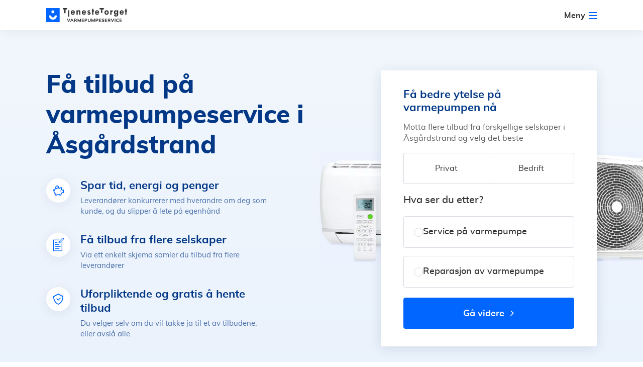

--- FILE ---
content_type: text/html; charset=UTF-8
request_url: https://tjenestetorget.no/varmepumpeservice/service-pa-varmepumpe-aasgaardstrand
body_size: 171368
content:
<!DOCTYPE html>
<html lang="no">

<head>
    <meta charset="utf-8">
    <meta http-equiv="X-UA-Compatible" content="IE=edge"><script type="96d4282a4a221da0c757c578-text/javascript">(window.NREUM||(NREUM={})).init={ajax:{deny_list:["bam.eu01.nr-data.net"]},feature_flags:["soft_nav"]};(window.NREUM||(NREUM={})).loader_config={licenseKey:"NRJS-3611eda04c172bfb8e7",applicationID:"42818810",browserID:"42818815"};;/*! For license information please see nr-loader-rum-1.308.0.min.js.LICENSE.txt */
(()=>{var e,t,r={163:(e,t,r)=>{"use strict";r.d(t,{j:()=>E});var n=r(384),i=r(1741);var a=r(2555);r(860).K7.genericEvents;const s="experimental.resources",o="register",c=e=>{if(!e||"string"!=typeof e)return!1;try{document.createDocumentFragment().querySelector(e)}catch{return!1}return!0};var d=r(2614),u=r(944),l=r(8122);const f="[data-nr-mask]",g=e=>(0,l.a)(e,(()=>{const e={feature_flags:[],experimental:{allow_registered_children:!1,resources:!1},mask_selector:"*",block_selector:"[data-nr-block]",mask_input_options:{color:!1,date:!1,"datetime-local":!1,email:!1,month:!1,number:!1,range:!1,search:!1,tel:!1,text:!1,time:!1,url:!1,week:!1,textarea:!1,select:!1,password:!0}};return{ajax:{deny_list:void 0,block_internal:!0,enabled:!0,autoStart:!0},api:{get allow_registered_children(){return e.feature_flags.includes(o)||e.experimental.allow_registered_children},set allow_registered_children(t){e.experimental.allow_registered_children=t},duplicate_registered_data:!1},browser_consent_mode:{enabled:!1},distributed_tracing:{enabled:void 0,exclude_newrelic_header:void 0,cors_use_newrelic_header:void 0,cors_use_tracecontext_headers:void 0,allowed_origins:void 0},get feature_flags(){return e.feature_flags},set feature_flags(t){e.feature_flags=t},generic_events:{enabled:!0,autoStart:!0},harvest:{interval:30},jserrors:{enabled:!0,autoStart:!0},logging:{enabled:!0,autoStart:!0},metrics:{enabled:!0,autoStart:!0},obfuscate:void 0,page_action:{enabled:!0},page_view_event:{enabled:!0,autoStart:!0},page_view_timing:{enabled:!0,autoStart:!0},performance:{capture_marks:!1,capture_measures:!1,capture_detail:!0,resources:{get enabled(){return e.feature_flags.includes(s)||e.experimental.resources},set enabled(t){e.experimental.resources=t},asset_types:[],first_party_domains:[],ignore_newrelic:!0}},privacy:{cookies_enabled:!0},proxy:{assets:void 0,beacon:void 0},session:{expiresMs:d.wk,inactiveMs:d.BB},session_replay:{autoStart:!0,enabled:!1,preload:!1,sampling_rate:10,error_sampling_rate:100,collect_fonts:!1,inline_images:!1,fix_stylesheets:!0,mask_all_inputs:!0,get mask_text_selector(){return e.mask_selector},set mask_text_selector(t){c(t)?e.mask_selector="".concat(t,",").concat(f):""===t||null===t?e.mask_selector=f:(0,u.R)(5,t)},get block_class(){return"nr-block"},get ignore_class(){return"nr-ignore"},get mask_text_class(){return"nr-mask"},get block_selector(){return e.block_selector},set block_selector(t){c(t)?e.block_selector+=",".concat(t):""!==t&&(0,u.R)(6,t)},get mask_input_options(){return e.mask_input_options},set mask_input_options(t){t&&"object"==typeof t?e.mask_input_options={...t,password:!0}:(0,u.R)(7,t)}},session_trace:{enabled:!0,autoStart:!0},soft_navigations:{enabled:!0,autoStart:!0},spa:{enabled:!0,autoStart:!0},ssl:void 0,user_actions:{enabled:!0,elementAttributes:["id","className","tagName","type"]}}})());var p=r(6154),m=r(9324);let h=0;const v={buildEnv:m.F3,distMethod:m.Xs,version:m.xv,originTime:p.WN},b={consented:!1},y={appMetadata:{},get consented(){return this.session?.state?.consent||b.consented},set consented(e){b.consented=e},customTransaction:void 0,denyList:void 0,disabled:!1,harvester:void 0,isolatedBacklog:!1,isRecording:!1,loaderType:void 0,maxBytes:3e4,obfuscator:void 0,onerror:void 0,ptid:void 0,releaseIds:{},session:void 0,timeKeeper:void 0,registeredEntities:[],jsAttributesMetadata:{bytes:0},get harvestCount(){return++h}},_=e=>{const t=(0,l.a)(e,y),r=Object.keys(v).reduce((e,t)=>(e[t]={value:v[t],writable:!1,configurable:!0,enumerable:!0},e),{});return Object.defineProperties(t,r)};var w=r(5701);const x=e=>{const t=e.startsWith("http");e+="/",r.p=t?e:"https://"+e};var R=r(7836),k=r(3241);const A={accountID:void 0,trustKey:void 0,agentID:void 0,licenseKey:void 0,applicationID:void 0,xpid:void 0},S=e=>(0,l.a)(e,A),T=new Set;function E(e,t={},r,s){let{init:o,info:c,loader_config:d,runtime:u={},exposed:l=!0}=t;if(!c){const e=(0,n.pV)();o=e.init,c=e.info,d=e.loader_config}e.init=g(o||{}),e.loader_config=S(d||{}),c.jsAttributes??={},p.bv&&(c.jsAttributes.isWorker=!0),e.info=(0,a.D)(c);const f=e.init,m=[c.beacon,c.errorBeacon];T.has(e.agentIdentifier)||(f.proxy.assets&&(x(f.proxy.assets),m.push(f.proxy.assets)),f.proxy.beacon&&m.push(f.proxy.beacon),e.beacons=[...m],function(e){const t=(0,n.pV)();Object.getOwnPropertyNames(i.W.prototype).forEach(r=>{const n=i.W.prototype[r];if("function"!=typeof n||"constructor"===n)return;let a=t[r];e[r]&&!1!==e.exposed&&"micro-agent"!==e.runtime?.loaderType&&(t[r]=(...t)=>{const n=e[r](...t);return a?a(...t):n})})}(e),(0,n.US)("activatedFeatures",w.B)),u.denyList=[...f.ajax.deny_list||[],...f.ajax.block_internal?m:[]],u.ptid=e.agentIdentifier,u.loaderType=r,e.runtime=_(u),T.has(e.agentIdentifier)||(e.ee=R.ee.get(e.agentIdentifier),e.exposed=l,(0,k.W)({agentIdentifier:e.agentIdentifier,drained:!!w.B?.[e.agentIdentifier],type:"lifecycle",name:"initialize",feature:void 0,data:e.config})),T.add(e.agentIdentifier)}},384:(e,t,r)=>{"use strict";r.d(t,{NT:()=>s,US:()=>u,Zm:()=>o,bQ:()=>d,dV:()=>c,pV:()=>l});var n=r(6154),i=r(1863),a=r(1910);const s={beacon:"bam.nr-data.net",errorBeacon:"bam.nr-data.net"};function o(){return n.gm.NREUM||(n.gm.NREUM={}),void 0===n.gm.newrelic&&(n.gm.newrelic=n.gm.NREUM),n.gm.NREUM}function c(){let e=o();return e.o||(e.o={ST:n.gm.setTimeout,SI:n.gm.setImmediate||n.gm.setInterval,CT:n.gm.clearTimeout,XHR:n.gm.XMLHttpRequest,REQ:n.gm.Request,EV:n.gm.Event,PR:n.gm.Promise,MO:n.gm.MutationObserver,FETCH:n.gm.fetch,WS:n.gm.WebSocket},(0,a.i)(...Object.values(e.o))),e}function d(e,t){let r=o();r.initializedAgents??={},t.initializedAt={ms:(0,i.t)(),date:new Date},r.initializedAgents[e]=t}function u(e,t){o()[e]=t}function l(){return function(){let e=o();const t=e.info||{};e.info={beacon:s.beacon,errorBeacon:s.errorBeacon,...t}}(),function(){let e=o();const t=e.init||{};e.init={...t}}(),c(),function(){let e=o();const t=e.loader_config||{};e.loader_config={...t}}(),o()}},782:(e,t,r)=>{"use strict";r.d(t,{T:()=>n});const n=r(860).K7.pageViewTiming},860:(e,t,r)=>{"use strict";r.d(t,{$J:()=>u,K7:()=>c,P3:()=>d,XX:()=>i,Yy:()=>o,df:()=>a,qY:()=>n,v4:()=>s});const n="events",i="jserrors",a="browser/blobs",s="rum",o="browser/logs",c={ajax:"ajax",genericEvents:"generic_events",jserrors:i,logging:"logging",metrics:"metrics",pageAction:"page_action",pageViewEvent:"page_view_event",pageViewTiming:"page_view_timing",sessionReplay:"session_replay",sessionTrace:"session_trace",softNav:"soft_navigations",spa:"spa"},d={[c.pageViewEvent]:1,[c.pageViewTiming]:2,[c.metrics]:3,[c.jserrors]:4,[c.spa]:5,[c.ajax]:6,[c.sessionTrace]:7,[c.softNav]:8,[c.sessionReplay]:9,[c.logging]:10,[c.genericEvents]:11},u={[c.pageViewEvent]:s,[c.pageViewTiming]:n,[c.ajax]:n,[c.spa]:n,[c.softNav]:n,[c.metrics]:i,[c.jserrors]:i,[c.sessionTrace]:a,[c.sessionReplay]:a,[c.logging]:o,[c.genericEvents]:"ins"}},944:(e,t,r)=>{"use strict";r.d(t,{R:()=>i});var n=r(3241);function i(e,t){"function"==typeof console.debug&&(console.debug("New Relic Warning: https://github.com/newrelic/newrelic-browser-agent/blob/main/docs/warning-codes.md#".concat(e),t),(0,n.W)({agentIdentifier:null,drained:null,type:"data",name:"warn",feature:"warn",data:{code:e,secondary:t}}))}},1687:(e,t,r)=>{"use strict";r.d(t,{Ak:()=>d,Ze:()=>f,x3:()=>u});var n=r(3241),i=r(7836),a=r(3606),s=r(860),o=r(2646);const c={};function d(e,t){const r={staged:!1,priority:s.P3[t]||0};l(e),c[e].get(t)||c[e].set(t,r)}function u(e,t){e&&c[e]&&(c[e].get(t)&&c[e].delete(t),p(e,t,!1),c[e].size&&g(e))}function l(e){if(!e)throw new Error("agentIdentifier required");c[e]||(c[e]=new Map)}function f(e="",t="feature",r=!1){if(l(e),!e||!c[e].get(t)||r)return p(e,t);c[e].get(t).staged=!0,g(e)}function g(e){const t=Array.from(c[e]);t.every(([e,t])=>t.staged)&&(t.sort((e,t)=>e[1].priority-t[1].priority),t.forEach(([t])=>{c[e].delete(t),p(e,t)}))}function p(e,t,r=!0){const s=e?i.ee.get(e):i.ee,c=a.i.handlers;if(!s.aborted&&s.backlog&&c){if((0,n.W)({agentIdentifier:e,type:"lifecycle",name:"drain",feature:t}),r){const e=s.backlog[t],r=c[t];if(r){for(let t=0;e&&t<e.length;++t)m(e[t],r);Object.entries(r).forEach(([e,t])=>{Object.values(t||{}).forEach(t=>{t[0]?.on&&t[0]?.context()instanceof o.y&&t[0].on(e,t[1])})})}}s.isolatedBacklog||delete c[t],s.backlog[t]=null,s.emit("drain-"+t,[])}}function m(e,t){var r=e[1];Object.values(t[r]||{}).forEach(t=>{var r=e[0];if(t[0]===r){var n=t[1],i=e[3],a=e[2];n.apply(i,a)}})}},1738:(e,t,r)=>{"use strict";r.d(t,{U:()=>g,Y:()=>f});var n=r(3241),i=r(9908),a=r(1863),s=r(944),o=r(5701),c=r(3969),d=r(8362),u=r(860),l=r(4261);function f(e,t,r,a){const f=a||r;!f||f[e]&&f[e]!==d.d.prototype[e]||(f[e]=function(){(0,i.p)(c.xV,["API/"+e+"/called"],void 0,u.K7.metrics,r.ee),(0,n.W)({agentIdentifier:r.agentIdentifier,drained:!!o.B?.[r.agentIdentifier],type:"data",name:"api",feature:l.Pl+e,data:{}});try{return t.apply(this,arguments)}catch(e){(0,s.R)(23,e)}})}function g(e,t,r,n,s){const o=e.info;null===r?delete o.jsAttributes[t]:o.jsAttributes[t]=r,(s||null===r)&&(0,i.p)(l.Pl+n,[(0,a.t)(),t,r],void 0,"session",e.ee)}},1741:(e,t,r)=>{"use strict";r.d(t,{W:()=>a});var n=r(944),i=r(4261);class a{#e(e,...t){if(this[e]!==a.prototype[e])return this[e](...t);(0,n.R)(35,e)}addPageAction(e,t){return this.#e(i.hG,e,t)}register(e){return this.#e(i.eY,e)}recordCustomEvent(e,t){return this.#e(i.fF,e,t)}setPageViewName(e,t){return this.#e(i.Fw,e,t)}setCustomAttribute(e,t,r){return this.#e(i.cD,e,t,r)}noticeError(e,t){return this.#e(i.o5,e,t)}setUserId(e,t=!1){return this.#e(i.Dl,e,t)}setApplicationVersion(e){return this.#e(i.nb,e)}setErrorHandler(e){return this.#e(i.bt,e)}addRelease(e,t){return this.#e(i.k6,e,t)}log(e,t){return this.#e(i.$9,e,t)}start(){return this.#e(i.d3)}finished(e){return this.#e(i.BL,e)}recordReplay(){return this.#e(i.CH)}pauseReplay(){return this.#e(i.Tb)}addToTrace(e){return this.#e(i.U2,e)}setCurrentRouteName(e){return this.#e(i.PA,e)}interaction(e){return this.#e(i.dT,e)}wrapLogger(e,t,r){return this.#e(i.Wb,e,t,r)}measure(e,t){return this.#e(i.V1,e,t)}consent(e){return this.#e(i.Pv,e)}}},1863:(e,t,r)=>{"use strict";function n(){return Math.floor(performance.now())}r.d(t,{t:()=>n})},1910:(e,t,r)=>{"use strict";r.d(t,{i:()=>a});var n=r(944);const i=new Map;function a(...e){return e.every(e=>{if(i.has(e))return i.get(e);const t="function"==typeof e?e.toString():"",r=t.includes("[native code]"),a=t.includes("nrWrapper");return r||a||(0,n.R)(64,e?.name||t),i.set(e,r),r})}},2555:(e,t,r)=>{"use strict";r.d(t,{D:()=>o,f:()=>s});var n=r(384),i=r(8122);const a={beacon:n.NT.beacon,errorBeacon:n.NT.errorBeacon,licenseKey:void 0,applicationID:void 0,sa:void 0,queueTime:void 0,applicationTime:void 0,ttGuid:void 0,user:void 0,account:void 0,product:void 0,extra:void 0,jsAttributes:{},userAttributes:void 0,atts:void 0,transactionName:void 0,tNamePlain:void 0};function s(e){try{return!!e.licenseKey&&!!e.errorBeacon&&!!e.applicationID}catch(e){return!1}}const o=e=>(0,i.a)(e,a)},2614:(e,t,r)=>{"use strict";r.d(t,{BB:()=>s,H3:()=>n,g:()=>d,iL:()=>c,tS:()=>o,uh:()=>i,wk:()=>a});const n="NRBA",i="SESSION",a=144e5,s=18e5,o={STARTED:"session-started",PAUSE:"session-pause",RESET:"session-reset",RESUME:"session-resume",UPDATE:"session-update"},c={SAME_TAB:"same-tab",CROSS_TAB:"cross-tab"},d={OFF:0,FULL:1,ERROR:2}},2646:(e,t,r)=>{"use strict";r.d(t,{y:()=>n});class n{constructor(e){this.contextId=e}}},2843:(e,t,r)=>{"use strict";r.d(t,{G:()=>a,u:()=>i});var n=r(3878);function i(e,t=!1,r,i){(0,n.DD)("visibilitychange",function(){if(t)return void("hidden"===document.visibilityState&&e());e(document.visibilityState)},r,i)}function a(e,t,r){(0,n.sp)("pagehide",e,t,r)}},3241:(e,t,r)=>{"use strict";r.d(t,{W:()=>a});var n=r(6154);const i="newrelic";function a(e={}){try{n.gm.dispatchEvent(new CustomEvent(i,{detail:e}))}catch(e){}}},3606:(e,t,r)=>{"use strict";r.d(t,{i:()=>a});var n=r(9908);a.on=s;var i=a.handlers={};function a(e,t,r,a){s(a||n.d,i,e,t,r)}function s(e,t,r,i,a){a||(a="feature"),e||(e=n.d);var s=t[a]=t[a]||{};(s[r]=s[r]||[]).push([e,i])}},3878:(e,t,r)=>{"use strict";function n(e,t){return{capture:e,passive:!1,signal:t}}function i(e,t,r=!1,i){window.addEventListener(e,t,n(r,i))}function a(e,t,r=!1,i){document.addEventListener(e,t,n(r,i))}r.d(t,{DD:()=>a,jT:()=>n,sp:()=>i})},3969:(e,t,r)=>{"use strict";r.d(t,{TZ:()=>n,XG:()=>o,rs:()=>i,xV:()=>s,z_:()=>a});const n=r(860).K7.metrics,i="sm",a="cm",s="storeSupportabilityMetrics",o="storeEventMetrics"},4234:(e,t,r)=>{"use strict";r.d(t,{W:()=>a});var n=r(7836),i=r(1687);class a{constructor(e,t){this.agentIdentifier=e,this.ee=n.ee.get(e),this.featureName=t,this.blocked=!1}deregisterDrain(){(0,i.x3)(this.agentIdentifier,this.featureName)}}},4261:(e,t,r)=>{"use strict";r.d(t,{$9:()=>d,BL:()=>o,CH:()=>g,Dl:()=>_,Fw:()=>y,PA:()=>h,Pl:()=>n,Pv:()=>k,Tb:()=>l,U2:()=>a,V1:()=>R,Wb:()=>x,bt:()=>b,cD:()=>v,d3:()=>w,dT:()=>c,eY:()=>p,fF:()=>f,hG:()=>i,k6:()=>s,nb:()=>m,o5:()=>u});const n="api-",i="addPageAction",a="addToTrace",s="addRelease",o="finished",c="interaction",d="log",u="noticeError",l="pauseReplay",f="recordCustomEvent",g="recordReplay",p="register",m="setApplicationVersion",h="setCurrentRouteName",v="setCustomAttribute",b="setErrorHandler",y="setPageViewName",_="setUserId",w="start",x="wrapLogger",R="measure",k="consent"},5289:(e,t,r)=>{"use strict";r.d(t,{GG:()=>s,Qr:()=>c,sB:()=>o});var n=r(3878),i=r(6389);function a(){return"undefined"==typeof document||"complete"===document.readyState}function s(e,t){if(a())return e();const r=(0,i.J)(e),s=setInterval(()=>{a()&&(clearInterval(s),r())},500);(0,n.sp)("load",r,t)}function o(e){if(a())return e();(0,n.DD)("DOMContentLoaded",e)}function c(e){if(a())return e();(0,n.sp)("popstate",e)}},5607:(e,t,r)=>{"use strict";r.d(t,{W:()=>n});const n=(0,r(9566).bz)()},5701:(e,t,r)=>{"use strict";r.d(t,{B:()=>a,t:()=>s});var n=r(3241);const i=new Set,a={};function s(e,t){const r=t.agentIdentifier;a[r]??={},e&&"object"==typeof e&&(i.has(r)||(t.ee.emit("rumresp",[e]),a[r]=e,i.add(r),(0,n.W)({agentIdentifier:r,loaded:!0,drained:!0,type:"lifecycle",name:"load",feature:void 0,data:e})))}},6154:(e,t,r)=>{"use strict";r.d(t,{OF:()=>c,RI:()=>i,WN:()=>u,bv:()=>a,eN:()=>l,gm:()=>s,mw:()=>o,sb:()=>d});var n=r(1863);const i="undefined"!=typeof window&&!!window.document,a="undefined"!=typeof WorkerGlobalScope&&("undefined"!=typeof self&&self instanceof WorkerGlobalScope&&self.navigator instanceof WorkerNavigator||"undefined"!=typeof globalThis&&globalThis instanceof WorkerGlobalScope&&globalThis.navigator instanceof WorkerNavigator),s=i?window:"undefined"!=typeof WorkerGlobalScope&&("undefined"!=typeof self&&self instanceof WorkerGlobalScope&&self||"undefined"!=typeof globalThis&&globalThis instanceof WorkerGlobalScope&&globalThis),o=Boolean("hidden"===s?.document?.visibilityState),c=/iPad|iPhone|iPod/.test(s.navigator?.userAgent),d=c&&"undefined"==typeof SharedWorker,u=((()=>{const e=s.navigator?.userAgent?.match(/Firefox[/\s](\d+\.\d+)/);Array.isArray(e)&&e.length>=2&&e[1]})(),Date.now()-(0,n.t)()),l=()=>"undefined"!=typeof PerformanceNavigationTiming&&s?.performance?.getEntriesByType("navigation")?.[0]?.responseStart},6389:(e,t,r)=>{"use strict";function n(e,t=500,r={}){const n=r?.leading||!1;let i;return(...r)=>{n&&void 0===i&&(e.apply(this,r),i=setTimeout(()=>{i=clearTimeout(i)},t)),n||(clearTimeout(i),i=setTimeout(()=>{e.apply(this,r)},t))}}function i(e){let t=!1;return(...r)=>{t||(t=!0,e.apply(this,r))}}r.d(t,{J:()=>i,s:()=>n})},6630:(e,t,r)=>{"use strict";r.d(t,{T:()=>n});const n=r(860).K7.pageViewEvent},7699:(e,t,r)=>{"use strict";r.d(t,{It:()=>a,KC:()=>o,No:()=>i,qh:()=>s});var n=r(860);const i=16e3,a=1e6,s="SESSION_ERROR",o={[n.K7.logging]:!0,[n.K7.genericEvents]:!1,[n.K7.jserrors]:!1,[n.K7.ajax]:!1}},7836:(e,t,r)=>{"use strict";r.d(t,{P:()=>o,ee:()=>c});var n=r(384),i=r(8990),a=r(2646),s=r(5607);const o="nr@context:".concat(s.W),c=function e(t,r){var n={},s={},u={},l=!1;try{l=16===r.length&&d.initializedAgents?.[r]?.runtime.isolatedBacklog}catch(e){}var f={on:p,addEventListener:p,removeEventListener:function(e,t){var r=n[e];if(!r)return;for(var i=0;i<r.length;i++)r[i]===t&&r.splice(i,1)},emit:function(e,r,n,i,a){!1!==a&&(a=!0);if(c.aborted&&!i)return;t&&a&&t.emit(e,r,n);var o=g(n);m(e).forEach(e=>{e.apply(o,r)});var d=v()[s[e]];d&&d.push([f,e,r,o]);return o},get:h,listeners:m,context:g,buffer:function(e,t){const r=v();if(t=t||"feature",f.aborted)return;Object.entries(e||{}).forEach(([e,n])=>{s[n]=t,t in r||(r[t]=[])})},abort:function(){f._aborted=!0,Object.keys(f.backlog).forEach(e=>{delete f.backlog[e]})},isBuffering:function(e){return!!v()[s[e]]},debugId:r,backlog:l?{}:t&&"object"==typeof t.backlog?t.backlog:{},isolatedBacklog:l};return Object.defineProperty(f,"aborted",{get:()=>{let e=f._aborted||!1;return e||(t&&(e=t.aborted),e)}}),f;function g(e){return e&&e instanceof a.y?e:e?(0,i.I)(e,o,()=>new a.y(o)):new a.y(o)}function p(e,t){n[e]=m(e).concat(t)}function m(e){return n[e]||[]}function h(t){return u[t]=u[t]||e(f,t)}function v(){return f.backlog}}(void 0,"globalEE"),d=(0,n.Zm)();d.ee||(d.ee=c)},8122:(e,t,r)=>{"use strict";r.d(t,{a:()=>i});var n=r(944);function i(e,t){try{if(!e||"object"!=typeof e)return(0,n.R)(3);if(!t||"object"!=typeof t)return(0,n.R)(4);const r=Object.create(Object.getPrototypeOf(t),Object.getOwnPropertyDescriptors(t)),a=0===Object.keys(r).length?e:r;for(let s in a)if(void 0!==e[s])try{if(null===e[s]){r[s]=null;continue}Array.isArray(e[s])&&Array.isArray(t[s])?r[s]=Array.from(new Set([...e[s],...t[s]])):"object"==typeof e[s]&&"object"==typeof t[s]?r[s]=i(e[s],t[s]):r[s]=e[s]}catch(e){r[s]||(0,n.R)(1,e)}return r}catch(e){(0,n.R)(2,e)}}},8362:(e,t,r)=>{"use strict";r.d(t,{d:()=>a});var n=r(9566),i=r(1741);class a extends i.W{agentIdentifier=(0,n.LA)(16)}},8374:(e,t,r)=>{r.nc=(()=>{try{return document?.currentScript?.nonce}catch(e){}return""})()},8990:(e,t,r)=>{"use strict";r.d(t,{I:()=>i});var n=Object.prototype.hasOwnProperty;function i(e,t,r){if(n.call(e,t))return e[t];var i=r();if(Object.defineProperty&&Object.keys)try{return Object.defineProperty(e,t,{value:i,writable:!0,enumerable:!1}),i}catch(e){}return e[t]=i,i}},9324:(e,t,r)=>{"use strict";r.d(t,{F3:()=>i,Xs:()=>a,xv:()=>n});const n="1.308.0",i="PROD",a="CDN"},9566:(e,t,r)=>{"use strict";r.d(t,{LA:()=>o,bz:()=>s});var n=r(6154);const i="xxxxxxxx-xxxx-4xxx-yxxx-xxxxxxxxxxxx";function a(e,t){return e?15&e[t]:16*Math.random()|0}function s(){const e=n.gm?.crypto||n.gm?.msCrypto;let t,r=0;return e&&e.getRandomValues&&(t=e.getRandomValues(new Uint8Array(30))),i.split("").map(e=>"x"===e?a(t,r++).toString(16):"y"===e?(3&a()|8).toString(16):e).join("")}function o(e){const t=n.gm?.crypto||n.gm?.msCrypto;let r,i=0;t&&t.getRandomValues&&(r=t.getRandomValues(new Uint8Array(e)));const s=[];for(var o=0;o<e;o++)s.push(a(r,i++).toString(16));return s.join("")}},9908:(e,t,r)=>{"use strict";r.d(t,{d:()=>n,p:()=>i});var n=r(7836).ee.get("handle");function i(e,t,r,i,a){a?(a.buffer([e],i),a.emit(e,t,r)):(n.buffer([e],i),n.emit(e,t,r))}}},n={};function i(e){var t=n[e];if(void 0!==t)return t.exports;var a=n[e]={exports:{}};return r[e](a,a.exports,i),a.exports}i.m=r,i.d=(e,t)=>{for(var r in t)i.o(t,r)&&!i.o(e,r)&&Object.defineProperty(e,r,{enumerable:!0,get:t[r]})},i.f={},i.e=e=>Promise.all(Object.keys(i.f).reduce((t,r)=>(i.f[r](e,t),t),[])),i.u=e=>"nr-rum-1.308.0.min.js",i.o=(e,t)=>Object.prototype.hasOwnProperty.call(e,t),e={},t="NRBA-1.308.0.PROD:",i.l=(r,n,a,s)=>{if(e[r])e[r].push(n);else{var o,c;if(void 0!==a)for(var d=document.getElementsByTagName("script"),u=0;u<d.length;u++){var l=d[u];if(l.getAttribute("src")==r||l.getAttribute("data-webpack")==t+a){o=l;break}}if(!o){c=!0;var f={296:"sha512-+MIMDsOcckGXa1EdWHqFNv7P+JUkd5kQwCBr3KE6uCvnsBNUrdSt4a/3/L4j4TxtnaMNjHpza2/erNQbpacJQA=="};(o=document.createElement("script")).charset="utf-8",i.nc&&o.setAttribute("nonce",i.nc),o.setAttribute("data-webpack",t+a),o.src=r,0!==o.src.indexOf(window.location.origin+"/")&&(o.crossOrigin="anonymous"),f[s]&&(o.integrity=f[s])}e[r]=[n];var g=(t,n)=>{o.onerror=o.onload=null,clearTimeout(p);var i=e[r];if(delete e[r],o.parentNode&&o.parentNode.removeChild(o),i&&i.forEach(e=>e(n)),t)return t(n)},p=setTimeout(g.bind(null,void 0,{type:"timeout",target:o}),12e4);o.onerror=g.bind(null,o.onerror),o.onload=g.bind(null,o.onload),c&&document.head.appendChild(o)}},i.r=e=>{"undefined"!=typeof Symbol&&Symbol.toStringTag&&Object.defineProperty(e,Symbol.toStringTag,{value:"Module"}),Object.defineProperty(e,"__esModule",{value:!0})},i.p="https://js-agent.newrelic.com/",(()=>{var e={374:0,840:0};i.f.j=(t,r)=>{var n=i.o(e,t)?e[t]:void 0;if(0!==n)if(n)r.push(n[2]);else{var a=new Promise((r,i)=>n=e[t]=[r,i]);r.push(n[2]=a);var s=i.p+i.u(t),o=new Error;i.l(s,r=>{if(i.o(e,t)&&(0!==(n=e[t])&&(e[t]=void 0),n)){var a=r&&("load"===r.type?"missing":r.type),s=r&&r.target&&r.target.src;o.message="Loading chunk "+t+" failed: ("+a+": "+s+")",o.name="ChunkLoadError",o.type=a,o.request=s,n[1](o)}},"chunk-"+t,t)}};var t=(t,r)=>{var n,a,[s,o,c]=r,d=0;if(s.some(t=>0!==e[t])){for(n in o)i.o(o,n)&&(i.m[n]=o[n]);if(c)c(i)}for(t&&t(r);d<s.length;d++)a=s[d],i.o(e,a)&&e[a]&&e[a][0](),e[a]=0},r=self["webpackChunk:NRBA-1.308.0.PROD"]=self["webpackChunk:NRBA-1.308.0.PROD"]||[];r.forEach(t.bind(null,0)),r.push=t.bind(null,r.push.bind(r))})(),(()=>{"use strict";i(8374);var e=i(8362),t=i(860);const r=Object.values(t.K7);var n=i(163);var a=i(9908),s=i(1863),o=i(4261),c=i(1738);var d=i(1687),u=i(4234),l=i(5289),f=i(6154),g=i(944),p=i(384);const m=e=>f.RI&&!0===e?.privacy.cookies_enabled;function h(e){return!!(0,p.dV)().o.MO&&m(e)&&!0===e?.session_trace.enabled}var v=i(6389),b=i(7699);class y extends u.W{constructor(e,t){super(e.agentIdentifier,t),this.agentRef=e,this.abortHandler=void 0,this.featAggregate=void 0,this.loadedSuccessfully=void 0,this.onAggregateImported=new Promise(e=>{this.loadedSuccessfully=e}),this.deferred=Promise.resolve(),!1===e.init[this.featureName].autoStart?this.deferred=new Promise((t,r)=>{this.ee.on("manual-start-all",(0,v.J)(()=>{(0,d.Ak)(e.agentIdentifier,this.featureName),t()}))}):(0,d.Ak)(e.agentIdentifier,t)}importAggregator(e,t,r={}){if(this.featAggregate)return;const n=async()=>{let n;await this.deferred;try{if(m(e.init)){const{setupAgentSession:t}=await i.e(296).then(i.bind(i,3305));n=t(e)}}catch(e){(0,g.R)(20,e),this.ee.emit("internal-error",[e]),(0,a.p)(b.qh,[e],void 0,this.featureName,this.ee)}try{if(!this.#t(this.featureName,n,e.init))return(0,d.Ze)(this.agentIdentifier,this.featureName),void this.loadedSuccessfully(!1);const{Aggregate:i}=await t();this.featAggregate=new i(e,r),e.runtime.harvester.initializedAggregates.push(this.featAggregate),this.loadedSuccessfully(!0)}catch(e){(0,g.R)(34,e),this.abortHandler?.(),(0,d.Ze)(this.agentIdentifier,this.featureName,!0),this.loadedSuccessfully(!1),this.ee&&this.ee.abort()}};f.RI?(0,l.GG)(()=>n(),!0):n()}#t(e,r,n){if(this.blocked)return!1;switch(e){case t.K7.sessionReplay:return h(n)&&!!r;case t.K7.sessionTrace:return!!r;default:return!0}}}var _=i(6630),w=i(2614),x=i(3241);class R extends y{static featureName=_.T;constructor(e){var t;super(e,_.T),this.setupInspectionEvents(e.agentIdentifier),t=e,(0,c.Y)(o.Fw,function(e,r){"string"==typeof e&&("/"!==e.charAt(0)&&(e="/"+e),t.runtime.customTransaction=(r||"http://custom.transaction")+e,(0,a.p)(o.Pl+o.Fw,[(0,s.t)()],void 0,void 0,t.ee))},t),this.importAggregator(e,()=>i.e(296).then(i.bind(i,3943)))}setupInspectionEvents(e){const t=(t,r)=>{t&&(0,x.W)({agentIdentifier:e,timeStamp:t.timeStamp,loaded:"complete"===t.target.readyState,type:"window",name:r,data:t.target.location+""})};(0,l.sB)(e=>{t(e,"DOMContentLoaded")}),(0,l.GG)(e=>{t(e,"load")}),(0,l.Qr)(e=>{t(e,"navigate")}),this.ee.on(w.tS.UPDATE,(t,r)=>{(0,x.W)({agentIdentifier:e,type:"lifecycle",name:"session",data:r})})}}class k extends e.d{constructor(e){var t;(super(),f.gm)?(this.features={},(0,p.bQ)(this.agentIdentifier,this),this.desiredFeatures=new Set(e.features||[]),this.desiredFeatures.add(R),(0,n.j)(this,e,e.loaderType||"agent"),t=this,(0,c.Y)(o.cD,function(e,r,n=!1){if("string"==typeof e){if(["string","number","boolean"].includes(typeof r)||null===r)return(0,c.U)(t,e,r,o.cD,n);(0,g.R)(40,typeof r)}else(0,g.R)(39,typeof e)},t),function(e){(0,c.Y)(o.Dl,function(t,r=!1){if("string"!=typeof t&&null!==t)return void(0,g.R)(41,typeof t);const n=e.info.jsAttributes["enduser.id"];r&&null!=n&&n!==t?(0,a.p)(o.Pl+"setUserIdAndResetSession",[t],void 0,"session",e.ee):(0,c.U)(e,"enduser.id",t,o.Dl,!0)},e)}(this),function(e){(0,c.Y)(o.nb,function(t){if("string"==typeof t||null===t)return(0,c.U)(e,"application.version",t,o.nb,!1);(0,g.R)(42,typeof t)},e)}(this),function(e){(0,c.Y)(o.d3,function(){e.ee.emit("manual-start-all")},e)}(this),function(e){(0,c.Y)(o.Pv,function(t=!0){if("boolean"==typeof t){if((0,a.p)(o.Pl+o.Pv,[t],void 0,"session",e.ee),e.runtime.consented=t,t){const t=e.features.page_view_event;t.onAggregateImported.then(e=>{const r=t.featAggregate;e&&!r.sentRum&&r.sendRum()})}}else(0,g.R)(65,typeof t)},e)}(this),this.run()):(0,g.R)(21)}get config(){return{info:this.info,init:this.init,loader_config:this.loader_config,runtime:this.runtime}}get api(){return this}run(){try{const e=function(e){const t={};return r.forEach(r=>{t[r]=!!e[r]?.enabled}),t}(this.init),n=[...this.desiredFeatures];n.sort((e,r)=>t.P3[e.featureName]-t.P3[r.featureName]),n.forEach(r=>{if(!e[r.featureName]&&r.featureName!==t.K7.pageViewEvent)return;if(r.featureName===t.K7.spa)return void(0,g.R)(67);const n=function(e){switch(e){case t.K7.ajax:return[t.K7.jserrors];case t.K7.sessionTrace:return[t.K7.ajax,t.K7.pageViewEvent];case t.K7.sessionReplay:return[t.K7.sessionTrace];case t.K7.pageViewTiming:return[t.K7.pageViewEvent];default:return[]}}(r.featureName).filter(e=>!(e in this.features));n.length>0&&(0,g.R)(36,{targetFeature:r.featureName,missingDependencies:n}),this.features[r.featureName]=new r(this)})}catch(e){(0,g.R)(22,e);for(const e in this.features)this.features[e].abortHandler?.();const t=(0,p.Zm)();delete t.initializedAgents[this.agentIdentifier]?.features,delete this.sharedAggregator;return t.ee.get(this.agentIdentifier).abort(),!1}}}var A=i(2843),S=i(782);class T extends y{static featureName=S.T;constructor(e){super(e,S.T),f.RI&&((0,A.u)(()=>(0,a.p)("docHidden",[(0,s.t)()],void 0,S.T,this.ee),!0),(0,A.G)(()=>(0,a.p)("winPagehide",[(0,s.t)()],void 0,S.T,this.ee)),this.importAggregator(e,()=>i.e(296).then(i.bind(i,2117))))}}var E=i(3969);class I extends y{static featureName=E.TZ;constructor(e){super(e,E.TZ),f.RI&&document.addEventListener("securitypolicyviolation",e=>{(0,a.p)(E.xV,["Generic/CSPViolation/Detected"],void 0,this.featureName,this.ee)}),this.importAggregator(e,()=>i.e(296).then(i.bind(i,9623)))}}new k({features:[R,T,I],loaderType:"lite"})})()})();</script>
    
    
    
    

    
    
    
    
    
    
    
    
    
    
    
    
    
    
    
    
    
    

    
    
    
    

    
    
    
    

    
    
    
    
    
    
    
    
    
    
    
    
    
    
    
    
    
    
    
    

    
    
    

    
    
        
            <meta name="viewport" content="width=device-width,initial-scale=1">
    
    <!--[if IE]>
    <link rel="shortcut icon" href="https://static.tjenestetorget.no/images/favicon/favicon.ico"/><![endif]-->
    <link rel="apple-touch-icon" href="https://static.tjenestetorget.no/images/favicon/apple-touch-icon.png">
    <link rel="apple-touch-icon-precomposed" href="https://static.tjenestetorget.no/images/favicon/apple-touch-icon-precomposed.png">
    <link rel="apple-touch-icon" sizes="57x57" href="https://static.tjenestetorget.no/images/favicon/apple-touch-icon-57x57.png">
    <link rel="apple-touch-icon" sizes="60x60" href="https://static.tjenestetorget.no/images/favicon/apple-touch-icon-60x60.png">
    <link rel="apple-touch-icon" sizes="72x72" href="https://static.tjenestetorget.no/images/favicon/apple-touch-icon-72x72.png">
    <link rel="apple-touch-icon" sizes="76x76" href="https://static.tjenestetorget.no/images/favicon/apple-touch-icon-76x76.png">
    <link rel="apple-touch-icon" sizes="114x114" href="https://static.tjenestetorget.no/images/favicon/apple-touch-icon-114x114.png">
    <link rel="apple-touch-icon" sizes="120x120" href="https://static.tjenestetorget.no/images/favicon/apple-touch-icon-120x120.png">
    <link rel="apple-touch-icon" sizes="144x144" href="https://static.tjenestetorget.no/images/favicon/apple-touch-icon-144x144.png">
    <link rel="apple-touch-icon" sizes="152x152" href="https://static.tjenestetorget.no/images/favicon/apple-touch-icon-152x152.png">
    <link rel="apple-touch-icon" sizes="180x180" href="https://static.tjenestetorget.no/images/favicon/apple-touch-icon-180x180.png">
    <link rel="icon" type="image/png" sizes="16x16" href="https://static.tjenestetorget.no/images/favicon/favicon-16x16.png">
    <link rel="icon" type="image/png" sizes="32x32" href="https://static.tjenestetorget.no/images/favicon/favicon-32x32.png">
    <link rel="icon" type="image/png" sizes="96x96" href="https://static.tjenestetorget.no/images/favicon/android-chrome-96x96.png">
    <link rel="icon" type="image/png" sizes="192x192" href="https://static.tjenestetorget.no/images/favicon/android-chrome-192x192.png">
    
    <link rel="manifest" href="https://static.tjenestetorget.no/manifest.json">
    <link rel="mask-icon" href="https://static.tjenestetorget.no/images/favicon/safari-pinned-tab.svg" color="#0066ff">
    <link rel="shortcut icon" href="https://static.tjenestetorget.no/images/favicon/favicon.ico">
    <meta name="msapplication-TileColor" content="#0066ff">
    <meta name="msapplication-TileImage" content="https://static.tjenestetorget.no/images/favicon/mstile-144x144.png">
    <meta name="msapplication-config" content="https://static.tjenestetorget.no/images/favicon/browserconfig.xml">

    
    <meta name="theme-color" content="#FFFFFF">
    
    
    

    <link rel="preload" href="https://static.tjenestetorget.no/fonts/muli/regular/regular.woff2" as="font" type="font/woff2" crossorigin>
    <link rel="preload" href="https://static.tjenestetorget.no/fonts/muli/bold/bold.woff2" as="font" type="font/woff2" crossorigin="">
    <link rel="preload" href="https://static.tjenestetorget.no/js/main.js?1768211065" as="script">
    <link rel="preload" as="style" href="https://static.tjenestetorget.no/css/vendor.min.css?1768211065">
    <link rel="preload" as="style" href="https://static.tjenestetorget.no/css/core.mystic.min.css?1768211065">
    <link rel="preload" as="style" href="https://static.tjenestetorget.no/css/main.mystic.min.css?1768211065">

                <link rel="preload" as="style" href="https://static.tjenestetorget.no/css/core.mystic.min.css?1768211065">
        <link rel="preload" as="style" href="https://static.tjenestetorget.no/css/main.mystic.min.css?1768211065">
    
                        <link rel="preload" href="https://tjenestetorget.no/uploads/images/original/c1/2526206597fcf851fe88edebd85727.jpg" as="image">
            
    <link rel="preconnect" href="//static.tjenestetorget.no">
    <link rel="preconnect" href="//ajax.cloudflare.com">
    <link rel="preconnect" href="//cdn.taboola.com">
    <link rel="preconnect" href="//trc.taboola.com">
    <link rel="preconnect" href="//track.adform.net">
    <link rel="preconnect" href="//bat.bing.com">
    <link rel="preconnect" href="//connect.facebook.net">
    <link rel="preconnect" href="//www.facebook.com">
    <link rel="preconnect" href="//www.google-analytics.com">
    <link rel="preconnect" href="//www.googletagmanager.com">

    <link rel="dns-prefetch" href="//static.tjenestetorget.no">
    <link rel="dns-prefetch" href="//ajax.cloudflare.com">
    <link rel="dns-prefetch" href="//cdn.taboola.com">
    <link rel="dns-prefetch" href="//trc.taboola.com">
    <link rel="dns-prefetch" href="//track.adform.net">
    <link rel="dns-prefetch" href="//bat.bing.com">
    <link rel="dns-prefetch" href="//connect.facebook.net">
    <link rel="dns-prefetch" href="//www.facebook.com">
    <link rel="dns-prefetch" href="//www.google-analytics.com">
    <link rel="dns-prefetch" href="//www.googletagmanager.com">

    
        
    
    <style media="all">
        @import url("https://static.tjenestetorget.no/css/vendor.min.css?1768211065");
    </style>

    
                <link rel="stylesheet" href="https://static.tjenestetorget.no/css/core.mystic.min.css?1768211065">
        <link rel="stylesheet" href="https://static.tjenestetorget.no/css/main.mystic.min.css?1768211065">
                        
    
    <meta name="csrf-token" content="WsUFd6QDTdM8IOVjrCCNSS8HRmJwWkPr6djUswMH">

    <title>Varmepumpeservice &Aring;sg&aring;rdstrand | F&aring; tilbud fra flere</title>
<meta name="description" content="Har du varmepumpe, er det helt n&oslash;dvendig med service for &aring; forlenge levetiden. F&aring; tilbud p&aring; varmepumpeservice fra flere selskaper i &Aring;sg&aring;rdstrand">
<link rel="canonical" href="https://tjenestetorget.no/varmepumpeservice/service-pa-varmepumpe-aasgaardstrand">
<meta property="og:title" content="Varmepumpeservice &Aring;sg&aring;rdstrand | F&aring; tilbud fra flere">
<meta property="og:description" content="Har du varmepumpe, er det helt n&oslash;dvendig med service for &aring; forlenge levetiden. F&aring; tilbud p&aring; varmepumpeservice fra flere selskaper i &Aring;sg&aring;rdstrand">
<meta property="og:image" content="https://tjenestetorget.no/images/og.png">

<meta name="twitter:title" content="Varmepumpeservice &Aring;sg&aring;rdstrand | F&aring; tilbud fra flere">
<meta name="twitter:description" content="Har du varmepumpe, er det helt n&oslash;dvendig med service for &aring; forlenge levetiden. F&aring; tilbud p&aring; varmepumpeservice fra flere selskaper i &Aring;sg&aring;rdstrand">
<script type="application/ld+json">{"@context":"https://schema.org","@type":"WebPage","name":"Varmepumpeservice &Aring;sg&aring;rdstrand | F&aring; tilbud fra flere","description":"Har du varmepumpe, er det helt n&oslash;dvendig med service for &aring; forlenge levetiden. F&aring; tilbud p&aring; varmepumpeservice fra flere selskaper i &Aring;sg&aring;rdstrand"}</script>

    
            <script type="application/ld+json">{"@context":"https:\/\/schema.org","@type":"BreadcrumbList","itemListElement":[{"@type":"ListItem","position":1,"item":{"@id":"https:\/\/tjenestetorget.no","name":"Hovedside","image":null}},{"@type":"ListItem","position":2,"item":{"@id":"https:\/\/tjenestetorget.no\/varmepumpeservice\/","name":"Varmepumpeservice","image":null}},{"@type":"ListItem","position":3,"item":{"@id":"https:\/\/tjenestetorget.no\/varmepumpeservice\/service-pa-varmepumpe-aasgaardstrand","name":"Varmepumpeservice \u00c5sg\u00e5rdstrand","image":null}}]}</script>

    
    
    

    
    
    <!--[if lt IE 9]>
        <script src="https://oss.maxcdn.com/html5shiv/3.7.2/html5shiv.min.js"></script>
        <script src="https://oss.maxcdn.com/respond/1.4.2/respond.min.js"></script><![endif]-->
                    <script type="96d4282a4a221da0c757c578-text/javascript">
                    window.contentType = 'product_group';
            window.products = 'varmepumpeservice';
            </script>
<!-- Google Tag Manager & Google Tag Manager-->
<script type="96d4282a4a221da0c757c578-text/javascript">
    (function (w, d, s, l, i) {
            w[l] = w[l] || [];
            w[l].push({
                'gtm.start':
                    new Date().getTime(), event: 'gtm.js'
            });
            var f = d.getElementsByTagName(s)[0],
                j = d.createElement(s), dl = l != 'dataLayer' ? '&l=' + l : '';
            j.async = true;
            j.src =
                '//www.googletagmanager.com/gtm.js?id=' + i + dl;
            f.parentNode.insertBefore(j, f);
        })(window, document, 'script', 'dataLayer', 'GTM-K98B');
</script>

<!-- End Google Tag Manager -->
<script type="96d4282a4a221da0c757c578-text/javascript">
    window.dataLayer = window.dataLayer || [];
    function gtag(){dataLayer.push(arguments);}
    gtag('js', new Date());
</script>

<script type="96d4282a4a221da0c757c578-text/javascript">
    gtag('config', 'G-768D3XXKB3');
</script>

                </head>

<body>








































































<iframe src="//www.googletagmanager.com/ns.html?id=GTM-K98B" height="0" width="0" style="display:none;visibility:hidden"></iframe>












    

    <svg class="icon" xmlns="http://www.w3.org/2000/svg" xmlns:xlink="http://www.w3.org/1999/xlink" width="0" height="0" style="position:absolute">
	
		<symbol id="ico-TT" viewbox="0 0 18 20">
			<path d="M11.424 13.775a3.665 3.665 0 0 1-.352.295l-2.074 1.738.057-.003a4.894 4.894 0 0 0 3.33-1.532 4.58 4.58 0 0 0 1.159-2.274l-2.12 1.776z" fill="#06F"></path><path d="M9.014 18H8.99a6.984 6.984 0 0 1-2.634-.484 6.866 6.866 0 0 1-2.24-1.435 7.064 7.064 0 0 1-1.54-2.323 6.945 6.945 0 0 1-.457-1.76H4.45a4.583 4.583 0 0 0 1.159 2.275c.259.278.55.522.866.73l2.522.805 2.074-1.738c-.595.44-1.317.7-2.074.738a3.799 3.799 0 0 1-2.585-1.192A3.596 3.596 0 0 1 5.443 11H1a7.842 7.842 0 0 0 .578 3.113 8.055 8.055 0 0 0 1.764 2.657 7.937 7.937 0 0 0 2.6 1.667 8.112 8.112 0 0 0 3.06.563 8.115 8.115 0 0 0 3.056-.562 7.945 7.945 0 0 0 2.598-1.664 8.055 8.055 0 0 0 1.764-2.66A7.885 7.885 0 0 0 16.998 11h-4.447a3.594 3.594 0 0 1-1.127 2.775l2.12-1.776h2.337a6.947 6.947 0 0 1-.457 1.76 7.06 7.06 0 0 1-1.54 2.325 6.87 6.87 0 0 1-2.239 1.433 6.985 6.985 0 0 1-2.63.484z" fill="#06F"></path><path d="M8.94 15.805l.058.003-2.522-.805a4.94 4.94 0 0 0 2.464.802z" fill="#06F"></path><path fill-rule="evenodd" clip-rule="evenodd" d="M6 4c.013-.8.332-1.563.887-2.124A2.927 2.927 0 0 1 8.967 1c.78 0 1.526.315 2.081.876.556.56.938 1.324.952 2.124-.014.8-.396 1.563-.952 2.124A2.927 2.927 0 0 1 8.968 7a2.927 2.927 0 0 1-2.08-.876A3.095 3.095 0 0 1 6 4zm1.632 1.4A2.065 2.065 0 0 1 7.043 4a2.065 2.065 0 0 1 .589-1.4 1.88 1.88 0 0 1 1.336-.566c.492 0 .973.198 1.336.565.4.404.64.917.653 1.401-.014.483-.254.997-.653 1.4a1.88 1.88 0 0 1-1.336.566 1.88 1.88 0 0 1-1.336-.565z" fill="#06F"></path><path d="M8.94 15.805a4.945 4.945 0 0 1-2.608-.9 4.767 4.767 0 0 1-.967-.916l-.132-.006c.095.123.196.243.304.358l.508.472.242.182a5.04 5.04 0 0 0 2.648.91l.057.003.069-.003a4.993 4.993 0 0 0 3.397-1.564l-.131-.006a4.897 4.897 0 0 1-3.246 1.469l-.026.001-.057.003-.058-.003z" fill="#06F"></path><path d="M16.421 14.114a8.055 8.055 0 0 1-1.764 2.66 7.945 7.945 0 0 1-2.598 1.664c-.97.382-2.01.573-3.057.562a8.112 8.112 0 0 1-3.06-.563 7.937 7.937 0 0 1-2.6-1.667 8.055 8.055 0 0 1-1.763-2.657A7.889 7.889 0 0 1 1.001 11h4.442a3.526 3.526 0 0 0 0 .328c.039.845.38 1.656.97 2.288.155.166.324.316.505.45l.186.01a3.621 3.621 0 0 1-.618-.529 3.496 3.496 0 0 1-.943-2.542l.005-.105H.903l-.002.098a7.94 7.94 0 0 0 .585 3.152 8.154 8.154 0 0 0 1.786 2.69l.001.002a8.038 8.038 0 0 0 2.633 1.688 8.214 8.214 0 0 0 3.096.57 8.215 8.215 0 0 0 3.094-.57 8.045 8.045 0 0 0 2.63-1.684l.002-.002a8.154 8.154 0 0 0 1.786-2.692l-.093-.038z" fill="#06F"></path><path d="M8.998 14.808a3.834 3.834 0 0 0 1.793-.55l-.184-.009a3.735 3.735 0 0 1-1.61.459 3.726 3.726 0 0 1-1.893-.633l-.186-.009c.596.442 1.32.703 2.08.742z" fill="#06F"></path><path d="M11.713 13.468A3.587 3.587 0 0 0 12.552 11h4.446a7.855 7.855 0 0 1-.577 3.114l.093.038a7.988 7.988 0 0 0 .584-3.154l-.002-.098h-4.65l.006.105a3.494 3.494 0 0 1-1.096 2.698 3.633 3.633 0 0 1-.749.546l.184.01a3.81 3.81 0 0 0 .28-.189l.353-.295a3.708 3.708 0 0 0 .29-.307z" fill="#06F"></path><path d="M13.528 12.077a4.583 4.583 0 0 1-1.201 2.258l.131.006a4.684 4.684 0 0 0 1.16-2.204v-.038h2.15a6.844 6.844 0 0 1-.402 1.537l-.04.1a6.961 6.961 0 0 1-1.511 2.277 6.772 6.772 0 0 1-2.206 1.41 6.886 6.886 0 0 1-2.594.478H8.99a6.884 6.884 0 0 1-2.596-.478 6.767 6.767 0 0 1-2.208-1.413 6.968 6.968 0 0 1-1.458-2.152l-.051-.121-.007-.017a6.845 6.845 0 0 1-.436-1.621H4.37a4.66 4.66 0 0 0 .864 1.884l.132.006A4.568 4.568 0 0 1 4.451 12H2.119l.013.1a6.947 6.947 0 0 0 .469 1.72 7.065 7.065 0 0 0 1.514 2.262 6.866 6.866 0 0 0 2.241 1.435c.837.33 1.733.494 2.634.485h.024c.9.01 1.795-.155 2.632-.484a6.87 6.87 0 0 0 2.239-1.433 7.06 7.06 0 0 0 1.54-2.324l.02-.05A6.946 6.946 0 0 0 15.881 12h-2.337l-.011.058-.005.02zM6.816 1.805A3.195 3.195 0 0 0 5.9 4v.003c.014.826.342 1.613.916 2.193.574.58 1.346.905 2.152.905.805 0 1.578-.326 2.152-.905l-.072-.07A2.927 2.927 0 0 1 8.968 7a2.927 2.927 0 0 1-2.08-.876A3.095 3.095 0 0 1 6 4c.013-.8.332-1.563.887-2.124A2.927 2.927 0 0 1 8.967 1c.78 0 1.526.315 2.081.876l.072-.07A3.027 3.027 0 0 0 8.968.9a3.03 3.03 0 0 0-2.152.905z" fill="#06F"></path><path d="M11.12 1.805l-.072.07c.556.562.938 1.325.952 2.125-.014.8-.396 1.563-.952 2.124l.072.07c.57-.575.966-1.361.98-2.192v-.003c-.014-.832-.41-1.618-.98-2.194z" fill="#06F"></path>
		</symbol>
	
		<symbol id="ico-about-us" viewbox="-208.5 17 40 40">
			<path d="M-190.878 44.781a3.22 3.22 0 0 0 2.333.943 3.229 3.229 0 0 0 2.334-.943l6.928-6.893a6.086 6.086 0 0 0-8.604-8.607l-.617.607-.609-.607a6.086 6.086 0 0 0-8.604 8.606l6.839 6.894z"></path>
		</symbol>
	
		<symbol id="ico-all-categories" viewbox="0 0 40 40">
			<path fill-rule="evenodd" clip-rule="evenodd" d="M7 6.5a.5.5 0 0 0-.5.5v4a.5.5 0 0 0 .5.5h4a.5.5 0 0 0 .5-.5V7a.5.5 0 0 0-.5-.5H7zm0 11a.5.5 0 0 0-.5.5v4a.5.5 0 0 0 .5.5h4a.5.5 0 0 0 .5-.5v-4a.5.5 0 0 0-.5-.5H7zm0 11a.5.5 0 0 0-.5.5v4a.5.5 0 0 0 .5.5h4a.5.5 0 0 0 .5-.5v-4a.5.5 0 0 0-.5-.5H7zm11-22a.5.5 0 0 0-.5.5v4a.5.5 0 0 0 .5.5h4a.5.5 0 0 0 .5-.5V7a.5.5 0 0 0-.5-.5h-4zm0 11a.5.5 0 0 0-.5.5v4a.5.5 0 0 0 .5.5h4a.5.5 0 0 0 .5-.5v-4a.5.5 0 0 0-.5-.5h-4zm0 11a.5.5 0 0 0-.5.5v4a.5.5 0 0 0 .5.5h4a.5.5 0 0 0 .5-.5v-4a.5.5 0 0 0-.5-.5h-4zm11-22a.5.5 0 0 0-.5.5v4a.5.5 0 0 0 .5.5h4a.5.5 0 0 0 .5-.5V7a.5.5 0 0 0-.5-.5h-4zm0 11a.5.5 0 0 0-.5.5v4a.5.5 0 0 0 .5.5h4a.5.5 0 0 0 .5-.5v-4a.5.5 0 0 0-.5-.5h-4zm0 11a.5.5 0 0 0-.5.5v4a.5.5 0 0 0 .5.5h4a.5.5 0 0 0 .5-.5v-4a.5.5 0 0 0-.5-.5h-4zM5 7a2 2 0 0 1 2-2h4a2 2 0 0 1 2 2v4a2 2 0 0 1-2 2H7a2 2 0 0 1-2-2V7zm0 11a2 2 0 0 1 2-2h4a2 2 0 0 1 2 2v4a2 2 0 0 1-2 2H7a2 2 0 0 1-2-2v-4zm2 9a2 2 0 0 0-2 2v4a2 2 0 0 0 2 2h4a2 2 0 0 0 2-2v-4a2 2 0 0 0-2-2H7zm9-20a2 2 0 0 1 2-2h4a2 2 0 0 1 2 2v4a2 2 0 0 1-2 2h-4a2 2 0 0 1-2-2V7zm2 9a2 2 0 0 0-2 2v4a2 2 0 0 0 2 2h4a2 2 0 0 0 2-2v-4a2 2 0 0 0-2-2h-4zm-2 13a2 2 0 0 1 2-2h4a2 2 0 0 1 2 2v4a2 2 0 0 1-2 2h-4a2 2 0 0 1-2-2v-4zM29 5a2 2 0 0 0-2 2v4a2 2 0 0 0 2 2h4a2 2 0 0 0 2-2V7a2 2 0 0 0-2-2h-4zm-2 13a2 2 0 0 1 2-2h4a2 2 0 0 1 2 2v4a2 2 0 0 1-2 2h-4a2 2 0 0 1-2-2v-4zm2 9a2 2 0 0 0-2 2v4a2 2 0 0 0 2 2h4a2 2 0 0 0 2-2v-4a2 2 0 0 0-2-2h-4z" fill="#06F"></path>
		</symbol>
	
		<symbol id="ico-approved" viewbox="-1 0 158 141">
			<path fill="#3CDFB0" d="M113.805 15.916L58.146 77.831l-15.86-17.643-13.989-15.916L0 75.75l14.308 15.562 29.849 33.204 13.989 15.916 13.989-15.916 69.648-77.476 14.308-15.562L127.794 0z"></path>
		</symbol>
	
		<symbol id="ico-arrow-menu" viewbox="0 0 11 7">
			<path d="M0 1.11L5.5 7 11 1.11 9.963 0 5.5 4.779 1.037 0z"></path>
		</symbol>
	
		<symbol id="ico-arrow-pagination" viewbox="0 0 12 18">
			<path d="M10.662 1.197a.5.5 0 0 0-.64-.768l-9.725 8.1 9.805 8.017a.5.5 0 1 0 .633-.774l-8.867-7.25 8.794-7.325z"></path>
		</symbol>
	
		<symbol id="ico-arrow-pagination-next" viewbox="0 0 12 18">
			<path d="M.896 1.644a.5.5 0 1 1 .64-.768l9.725 8.1-9.805 8.018a.5.5 0 1 1-.633-.775L9.69 8.97.896 1.643z"></path>
		</symbol>
	
		<symbol id="ico-arrow-right" viewbox="0 0 7 11">
			<path d="M1.11 0L7 5.5 1.11 11 0 9.963 4.779 5.5 0 1.037 1.11 0z"></path>
		</symbol>
	
		<symbol id="ico-attention" viewbox="0 0 105 81">
			<g stroke="#06F" stroke-width="2" fill="none" fill-rule="evenodd" stroke-linecap="round" stroke-linejoin="round"><path d="M13.493 40.25c0-21.541 17.46-39 39-39s39 17.459 39 39c0 21.54-17.46 39-39 39s-39-17.46-39-39z"></path><path d="M47.831 60.787a4.618 4.618 0 1 1 9.236 0 4.618 4.618 0 0 1-9.236 0zm0-42.177a2.738 2.738 0 0 1 2.738-2.738h3.746a2.738 2.738 0 0 1 2.74 2.738l-2.74 31.942H50.57L47.831 18.61zM16.26 76.483c-20.013-20.012-20.013-52.455 0-72.466m72.467 0c20.011 20.012 20.011 52.454 0 72.466"></path></g>
		</symbol>
	
		<symbol id="ico-become-customer" viewbox="-208.5 18.5 40 40">
			<path d="M-188.5 27.5c-6.063 0-11 4.937-11 11s4.937 11 11 11 11-4.937 11-11-4.937-11-11-11zm-1 2.078V33h-2.656c.141-.41.285-.795.453-1.141.651-1.338 1.412-2.064 2.203-2.281zm2 0c.791.217 1.552.943 2.203 2.281.168.346.312.73.453 1.141h-2.656v-3.422zm-6.031 1.453a12.994 12.994 0 0 0-.734 1.969h-1.359a9.025 9.025 0 0 1 2.093-1.969zm10.062 0A9.05 9.05 0 0 1-181.375 33h-1.359a13.102 13.102 0 0 0-.735-1.969zM-196.797 35h2.078a21.033 21.033 0 0 0-.25 2.5h-2.469c.097-.875.313-1.72.641-2.5zm4.125 0h3.172v2.5h-3.484c.043-.877.166-1.719.312-2.5zm5.172 0h3.172c.146.781.27 1.623.312 2.5h-3.484V35zm5.219 0h2.078c.328.78.545 1.625.641 2.5h-2.469a20.827 20.827 0 0 0-.25-2.5zm-15.157 4.5h2.469c.038.867.117 1.702.25 2.5h-2.078a9.022 9.022 0 0 1-.641-2.5zm4.454 0h3.484V42h-3.172a18.514 18.514 0 0 1-.312-2.5zm5.484 0h3.484c-.044.88-.165 1.718-.312 2.5h-3.172v-2.5zm5.469 0h2.469a8.952 8.952 0 0 1-.641 2.5h-2.078c.133-.798.213-1.633.25-2.5zm-13.594 4.5h1.359c.21.713.471 1.376.766 1.984A9.009 9.009 0 0 1-195.625 44zm3.469 0h2.656v3.422c-.791-.22-1.552-.959-2.203-2.297a9.98 9.98 0 0 1-.453-1.125zm4.656 0h2.656c-.139.404-.287.783-.453 1.125-.651 1.338-1.412 2.077-2.203 2.297V44zm4.766 0h1.359a9.009 9.009 0 0 1-2.125 1.984c.295-.608.555-1.271.766-1.984z"></path>
		</symbol>
	
		<symbol id="ico-bli-leverandor" viewbox="0 0 18 18">
			<path fill-rule="evenodd" clip-rule="evenodd" d="M9.442.226A.771.771 0 0 1 9.987 0h7.242A.77.77 0 0 1 18 .771v7.242a.77.77 0 0 1-.226.545l-9.216 9.216a.772.772 0 0 1-1.09 0L.225 10.533a.771.771 0 0 1 0-1.091L9.442.226zm.865 1.317L1.862 9.987l6.15 6.15 8.445-8.444v-6.15h-6.15z" fill="#06F"></path><path d="M12.6 5.914a.514.514 0 1 0 0-1.028.514.514 0 0 0 0 1.028z" fill="#06F"></path><path fill-rule="evenodd" clip-rule="evenodd" d="M12.6 5.657a.257.257 0 1 0 0-.514.257.257 0 0 0 0 .514zM11.314 5.4a1.286 1.286 0 1 1 2.572 0 1.286 1.286 0 0 1-2.572 0z" fill="#06F"></path>
		</symbol>
	
		<symbol id="ico-bookmark" viewbox="0 0 11 15">
			<path d="M1 0h9a1 1 0 0 1 1 1v12.74a1 1 0 0 1-1.673.74l-2.482-2.257a2 2 0 0 0-2.69 0l-2.482 2.256A1 1 0 0 1 0 13.74V1a1 1 0 0 1 1-1z"></path>
		</symbol>
	
		<symbol id="ico-close" viewbox="-199 28 10 10">
			<path d="M-196.784 28.359l2.784 2.785 2.784-2.785c.636-.602 1.255-.602 1.856 0s.602 1.221 0 1.856L-192.145 33l2.785 2.784c.66.577.66 1.196 0 1.856s-1.279.66-1.856 0L-194 34.855l-2.784 2.785c-.599.639-1.217.639-1.856 0s-.639-1.258 0-1.856l2.785-2.784-2.785-2.784c-.609-.628-.609-1.247 0-1.856.609-.61 1.228-.61 1.856-.001z"></path>
		</symbol>
	
		<symbol id="ico-discount" viewbox="0 0 36 32">
			<path fill-rule="evenodd" clip-rule="evenodd" d="M16.49 1.69c-.985 0-1.805.813-1.805 1.843s.82 1.843 1.805 1.843c.984 0 1.804-.814 1.804-1.843 0-1.03-.82-1.844-1.804-1.844zm-3.495 1.843C12.995 1.593 14.548 0 16.49 0c1.941 0 3.494 1.593 3.494 3.533 0 1.939-1.553 3.532-3.494 3.532-1.942 0-3.495-1.593-3.495-3.532zm12.86-2.16L16.014 13.66l-1.32-1.056L24.535.317l1.32 1.056zM24.059 8.6c-.982 0-1.804.816-1.804 1.843 0 1.028.822 1.844 1.805 1.844.982 0 1.804-.816 1.804-1.844 0-1.027-.822-1.843-1.805-1.843zm-3.494 1.843c0-1.936 1.555-3.532 3.494-3.532 1.94 0 3.495 1.596 3.495 3.532 0 1.937-1.555 3.533-3.494 3.533-1.94 0-3.495-1.596-3.495-3.533zm11.249 1.866c1.646-.388 3.217.155 3.904 1.091l.282.386-.185.44c-.379.902-1.22 2.332-2.005 3.576-.781 1.236-1.589 2.417-1.925 2.8-.32.362-1.645 1.726-2.988 2.994a35.189 35.189 0 0 1-1.954 1.735 8.882 8.882 0 0 1-.823.6 2.99 2.99 0 0 1-.39.21c-.117.051-.31.123-.535.123H14.052c-.091 0-.167.006-.232.017l.666.675L9.516 32 0 22.347l4.97-5.043 1.477 1.498.481-.467c.641-.624 1.42-1.387 1.98-1.956l.011-.011.012-.01c.413-.39.97-.817 1.576-1.152.59-.326 1.312-.614 2.031-.614h3.785c.456 0 .866.17 1.18.344.323.177.628.404.882.598l.193.15c.18.14.328.253.466.346.076.05.13.08.163.098h4.474c.895 0 1.65.273 2.2.755l2.469-1.302c.88-1.686 1.81-2.882 3.464-3.27zm-5.075 6.03a2.664 2.664 0 0 1-.772 2.484c-.558.53-1.345.833-2.286.833h-6.813v-1.69h6.813c.572 0 .921-.177 1.12-.367a.97.97 0 0 0 0-1.416c-.199-.19-.547-.367-1.12-.367h-4.542c-.242 0-.452-.072-.603-.139a2.923 2.923 0 0 1-.431-.244 11.08 11.08 0 0 1-.598-.443l-.151-.117a5.563 5.563 0 0 0-.667-.458c-.209-.114-.322-.135-.366-.135h-3.785c-.302 0-.727.134-1.212.403a6.428 6.428 0 0 0-1.225.893 149.38 149.38 0 0 1-2.468 2.428l4.931 5.003a.65.65 0 0 1 .015-.01c.374-.257.849-.423 1.473-.423h11.042c.03-.015.073-.04.13-.075a7.13 7.13 0 0 0 .659-.484 33.62 33.62 0 0 0 1.853-1.648c1.326-1.251 2.608-2.574 2.88-2.882.233-.265.97-1.326 1.764-2.585.624-.986 1.233-2.015 1.618-2.778-.378-.2-1.005-.355-1.796-.168-.947.222-1.584.881-2.468 2.63l-.122.24-2.873 1.515zM2.373 22.347l7.142 7.246 2.598-2.636-7.142-7.246-2.598 2.636zm3.507 2.13L4.366 22.94l1.204-1.186 1.514 1.536-1.204 1.186z"></path>
		</symbol>
	
		<symbol id="ico-energioptimering-menu" viewbox="0 0 18 18">
			<path fill-rule="evenodd" clip-rule="evenodd" d="M17.746 3.193l-1.003-.237-2.712 2.698-1.536-1.565 2.645-2.776-.232-1.019a5.685 5.685 0 0 0-1.732-.293A4.681 4.681 0 0 0 11.3.36a4.92 4.92 0 0 0-1.525 1.08A4.808 4.808 0 0 0 8.65 3.07a5.069 5.069 0 0 0 0 3.816A431.361 431.361 0 0 0 .709 14.91c-.27.353-.399.795-.366 1.239.027.477.242.925.597 1.244.16.174.35.318.563.422.218.097.454.152.692.164a1.693 1.693 0 0 0 1.098-.434c1.992-1.875 5.807-5.726 7.975-7.984a4.71 4.71 0 0 0 1.857.377A4.804 4.804 0 0 0 16.57 8.48 5 5 0 0 0 18 4.966a5.42 5.42 0 0 0-.253-1.773zM2.515 16.632a.398.398 0 0 1-.174.09.56.56 0 0 1-.191 0 .445.445 0 0 1-.186-.074.433.433 0 0 1-.146-.141c-.18-.184-.349-.534-.18-.731 1.762-1.875 5.391-5.54 7.66-7.78.129.17.27.332.422.484.152.158.315.304.49.438-2.196 2.252-5.774 5.873-7.694 7.714h-.001zM16.817 4.966c.003.985-.38 1.93-1.07 2.636a3.68 3.68 0 0 1-5.155 0 3.85 3.85 0 0 1-.816-4.037 3.536 3.536 0 0 1 2.01-2.051 3.55 3.55 0 0 1 1.38-.276h.326l-2.337 2.41v.896l2.437 2.427h.85l2.375-2.337v.332zM2.91 7.315h1.97l.906.923.873-.868-.856-.872v-.056l.073-2.122-.283-.562-3.679-2.422-.76.085-1.07 1.093-.084.77L2.364 7.04l.546.276v-.001zM1.694 2.64l2.977 1.961-.05 1.445H3.237l-1.92-3.04.377-.366zm9.14 8.957l.867-.867 3.996 4.1a1.903 1.903 0 0 1 0 2.623 1.805 1.805 0 0 1-1.993.405 1.685 1.685 0 0 1-.562-.405L9.1 13.332l.874-.872 4.029 4.11c.054.06.121.106.197.135.148.06.313.06.461 0a.519.519 0 0 0 .197-.135.561.561 0 0 0 .129-.197.676.676 0 0 0 .046-.237.705.705 0 0 0-.045-.237.561.561 0 0 0-.128-.196l-4.026-4.105z" fill="#06F"></path>
		</symbol>
	
		<symbol id="ico-facebook" viewbox="-193 28 6 12">
			<path d="M-191.692 40v-6.008H-193V32h1.308v-1.204c0-1.625.52-2.796 2.425-2.796H-187v1.986h-1.596c-.8 0-.981.496-.981 1.016V32h2.46l-.336 1.992h-2.124V40h-2.115z"></path>
		</symbol>
	
		<symbol id="ico-for-bedrifter" viewbox="0 0 18 18">
			<path d="M17.07 3.595h-4.875V1h-6.4v2.595H.93a.93.93 0 0 0-.93.93V16.07a.932.932 0 0 0 .93.93h16.14a.93.93 0 0 0 .93-.93V4.525a.932.932 0 0 0-.93-.93zM6.997 2.202h3.997v1.393H6.997V2.202zm9.744 2.653V7.87l-1.996 1.997H9.63V8.112H8.371v1.755H3.255L1.259 7.87V4.855H16.74zM1.26 15.74V9.65l1.474 1.475h5.638V12.9H9.63v-1.774h5.638l1.474-1.475v6.09H1.26z" fill="#0166FF"></path>
		</symbol>
	
		<symbol id="ico-forsikring-menu" viewbox="0 0 18 18">
			<path d="M8.998 17.804a.514.514 0 0 1-.224-.057c-.077-.042-7.579-4.235-7.579-14.746a.559.559 0 0 1 .095-.327.495.495 0 0 1 .26-.197L8.862.217a.441.441 0 0 1 .271 0l7.314 2.26c.103.032.194.1.258.192.065.092.1.205.099.32 0 10.512-7.509 14.705-7.585 14.748a.492.492 0 0 1-.222.067zM2.188 3.403c.165 8.571 5.623 12.504 6.81 13.255 1.178-.754 6.646-4.702 6.811-13.255L9 1.296 2.187 3.403z" fill="#06F"></path><path fill-rule="evenodd" clip-rule="evenodd" d="M8.678 17.918C8.566 17.855 1.001 13.61 1 3.003a.755.755 0 0 1 .128-.439.69.69 0 0 1 .363-.273L8.805.03a.636.636 0 0 1 .389 0l7.312 2.26a.69.69 0 0 1 .361.266.754.754 0 0 1 .134.433c0 10.575-7.525 14.828-7.683 14.917h-.001m-.318-.103a.492.492 0 0 0 .222-.067c.103-.058 7.585-4.255 7.585-14.747a.558.558 0 0 0-.099-.321.494.494 0 0 0-.258-.192L9.134.217a.441.441 0 0 0-.271 0l-7.314 2.26a.495.495 0 0 0-.26.197.559.559 0 0 0-.094.327c0 10.494 7.48 14.69 7.579 14.746.07.037.147.056.224.057zm-.32.114l.007.004zm.007.004a.71.71 0 0 0 .31.078zm.31.078l.001-.087.002-.109m0-1.379c1.333-.883 6.396-4.753 6.613-12.879L8.998 1.5 2.386 3.546c.217 8.144 5.272 12.001 6.612 12.88zM2.188 3.403c.165 8.571 5.623 12.504 6.81 13.255 1.178-.754 6.646-4.702 6.811-13.255L9 1.296 2.187 3.403z" fill="#06F"></path><path d="M8.996 17.913l-.318.005.007.004.31.078.001-.087z" fill="#06F"></path><path d="M8.995 18l.32-.093-.319.006-.001.087z" fill="#06F"></path>
		</symbol>
	
		<symbol id="ico-good" viewbox="0 0 12 13">
			<path fill="#06F" d="M0 6h1v6H0V6zm10.648 1.111c.185-.653-.173-1.122-.857-1.123l-3.68-.003.094-.6c.284-1.815.402-3.389.232-3.721a3.07 3.07 0 0 0-.297-.482l-.183-.139c-.008-.005-.017-.003-.036.038L3.128 6.866l.002 4.15a.43.43 0 0 0 .42.425h4.405c.795 0 1.649-.643 1.864-1.403l.829-2.927zM7.324 4.962l2.468-.014c1.374.002 2.233 1.128 1.86 2.446l-.829 2.926c-.342 1.209-1.606 2.161-2.868 2.161H3.55c-.795 0-1.44-.641-1.463-1.451V6.644l.051-.107L4.98.631C5.276.015 6.038-.202 6.589.216c0 0 .378.194.778.975.296.578.227 1.904-.043 3.771z"></path>
		</symbol>
	
		<symbol id="ico-handverkertjenester" viewbox="0 0 40 40">
			<path fill-rule="evenodd" clip-rule="evenodd" d="M11.053 24.674l-.029.037c-.126.162-.308.37-.492.573L8.93 23.625l-4.778 5.033L15.1 40l4.778-5.033-.722-.748.252-.258.008-.01c.488-.531.915-.576 1.745-.663h.01l.235-.026c.484-.053 1.062-.138 1.694-.403.637-.267 1.29-.698 1.971-1.396l.005-.006.94-.979.946-.986 4.449 4.564c1.229 1.38 3.333 1.326 4.612.014a3.457 3.457 0 0 0 0-4.816l-4.446-4.56.828-.854c.967-.992 1.042-2.332.593-3.418a3.78 3.78 0 0 0-1.946-1.998 2.59 2.59 0 0 0-.079-.44 3.291 3.291 0 0 0-.634-1.213c-.416-.507-1.028-.95-1.772-1.09-.113-.638-.472-1.198-.883-1.599-.444-.434-1.048-.783-1.699-.901a3.442 3.442 0 0 0-1.791-2.146c-1.105-.542-2.519-.465-3.623.668l-.781.8-2.618-2.684v-.003a.187.187 0 0 1-.012-.062c.868-2.582.422-5.318-1.558-7.462C13.835.367 11.4-.314 9.09.132c-1.4.221-1.79 2.015-.814 2.873l2.687 2.755a.153.153 0 0 1 0 .05L8.665 8.166a.145.145 0 0 1-.048 0L5.905 5.384c-.96-.985-2.558-.43-2.775.853-.435 2.359.219 4.954 1.99 6.771 2.112 2.166 4.798 2.497 7.293 1.615h.003a.174.174 0 0 1 .058.011l.002.001.613.629-1.025 1.052c-.652.669-1.068 1.707-1.268 2.76-.203 1.07-.207 2.28.074 3.375.239.932.312 1.49.303 1.829-.008.285-.069.343-.085.358l-.002.002-.033.034zm2.186-7.152c-.326.334-.644 1-.81 1.88-.164.859-.16 1.805.048 2.615.25.974.373 1.721.357 2.31-.016.607-.182 1.098-.537 1.482-.171.216-.393.467-.595.688l6.285 6.51.229-.234c.929-1.006 1.956-1.104 2.762-1.181l.251-.025c.433-.047.827-.113 1.243-.287.41-.172.881-.467 1.421-1.02l.938-.978 2.177-2.267c1.65-1.717 3.486-3.625 4.222-4.38.402-.413.473-.978.238-1.547a2.09 2.09 0 0 0-1.092-1.106l-1.314 1.269-1.139-1.242 1.475-1.424a.837.837 0 0 0-.027-.148 1.576 1.576 0 0 0-.304-.568c-.285-.348-.666-.555-1.082-.528l-1.35 1.384-1.175-1.205 1.473-1.51c-.027-.204-.143-.448-.395-.693-.317-.31-.705-.467-1.007-.473l-1.34 1.374-1.175-1.206 1.36-1.396a1.735 1.735 0 0 0-.899-1.043c-.533-.261-1.173-.237-1.73.335l-6.063 6.218-1.176-1.205.586-.601-.83-.85-1.025 1.052zM8.94 26.059l-2.458 2.59 8.609 8.917 2.458-2.589-8.609-8.918zm.51-24.262l2.714 2.785c.338.346.464.81.464 1.204 0 .395-.126.858-.464 1.205L9.817 9.398c-.338.346-.79.475-1.175.475s-.837-.129-1.174-.475L4.753 6.613c-.32 1.833.204 3.817 1.543 5.19 1.598 1.639 3.596 1.914 5.593 1.201l.01-.003c.322-.11.653-.1.927-.034.27.064.57.2.804.44l2.64 2.707 2.344-2.405-2.639-2.707a1.732 1.732 0 0 1-.43-.824 1.815 1.815 0 0 1 .034-.95l.003-.011c.686-2.024.347-4.093-1.187-5.753l-.002-.002C13.052 2 11.22 1.472 9.449 1.797zm23.16 31.079l-.01-.011-4.473-4.587.064-.067 2.216-2.304 4.44 4.553a1.72 1.72 0 0 1 0 2.405c-.672.688-1.684.64-2.217.032a.975.975 0 0 0-.02-.021z"></path>
		</symbol>
	
		<symbol id="ico-hjelp" viewbox="-208 19 40 40">
			<path fill="#D9D9D9" d="M-180.166 31.278a11.005 11.005 0 0 1 2.848 10.625 10.977 10.977 0 0 1-2.848 4.931l-5.186-5.186a3.65 3.65 0 0 0 .949-3.541 3.648 3.648 0 0 0-.949-1.644l5.186-5.185zm-15.556 15.556a11 11 0 0 1 0-15.556l5.186 5.186a3.655 3.655 0 0 0-.949 3.542c.166.621.493 1.188.949 1.643l-5.186 5.185z"></path><path d="M-180.166 46.834a11.004 11.004 0 0 1-10.625 2.848 10.971 10.971 0 0 1-4.931-2.848l5.186-5.186a3.652 3.652 0 0 0 3.542.949 3.645 3.645 0 0 0 1.643-.949l5.185 5.186zm-15.556-15.556a11.002 11.002 0 0 1 15.556 0l-5.186 5.186a3.651 3.651 0 0 0-3.541-.949 3.657 3.657 0 0 0-1.644.949l-5.185-5.186z"></path>
		</symbol>
	
		<symbol id="ico-hjem-menu" viewbox="0 0 18 18">
			<path d="M17.325 16.62H17.1V7.65a1.41 1.41 0 0 0-.442-1.02L9.908.36A1.329 1.329 0 0 0 8.999 0c-.336 0-.66.129-.908.36l-6.75 6.27A1.382 1.382 0 0 0 .9 7.65v8.97H.675a.668.668 0 0 0-.477.203.697.697 0 0 0 0 .975c.126.13.298.202.477.202h16.65a.67.67 0 0 0 .477-.202.697.697 0 0 0 0-.975.668.668 0 0 0-.477-.202zM2.25 7.65L9 1.382l6.75 6.27v8.97H11.7v-4.138c0-.366-.143-.717-.396-.975a1.337 1.337 0 0 0-.954-.405h-2.7c-.358 0-.702.146-.955.405a1.398 1.398 0 0 0-.396.975v4.138H2.25V7.65zm8.1 8.97h-2.7v-4.137h2.7v4.138z" fill="#06F"></path>
		</symbol>
	
		<symbol id="ico-hus-hjem" viewbox="0 0 18 18">
			<path d="M17.325 16.62H17.1V7.65a1.41 1.41 0 0 0-.442-1.02L9.908.36A1.329 1.329 0 0 0 8.999 0c-.336 0-.66.129-.908.36l-6.75 6.27A1.382 1.382 0 0 0 .9 7.65v8.97H.675a.668.668 0 0 0-.477.203.697.697 0 0 0 0 .975c.126.13.298.202.477.202h16.65a.67.67 0 0 0 .477-.202.697.697 0 0 0 0-.975.668.668 0 0 0-.477-.202zM2.25 7.65L9 1.382l6.75 6.27v8.97H11.7v-4.138c0-.366-.143-.717-.396-.975a1.337 1.337 0 0 0-.954-.405h-2.7c-.358 0-.702.146-.955.405a1.398 1.398 0 0 0-.396.975v4.138H2.25V7.65zm8.1 8.97h-2.7v-4.137h2.7v4.138z" fill="#0166FF"></path>
		</symbol>
	
		<symbol id="ico-jura-menu" viewbox="0 0 18 18">
			<path d="M17.07 3.595h-4.875V1h-6.4v2.595H.93a.93.93 0 0 0-.93.93V16.07a.932.932 0 0 0 .93.93h16.14a.93.93 0 0 0 .93-.93V4.525a.932.932 0 0 0-.93-.93zM6.997 2.202h3.997v1.393H6.997V2.202zm9.744 2.653V7.87l-1.996 1.997H9.63V8.112H8.371v1.755H3.255L1.259 7.87V4.855H16.74zM1.26 15.74V9.65l1.474 1.475h5.638V12.9H9.63v-1.774h5.638l1.474-1.475v6.09H1.26z" fill="#06F"></path>
		</symbol>
	
		<symbol id="ico-lan-og-finansiering" viewbox="0 0 18 18">
			<path d="M0 14h18v1.333H0V14zm0 2.667h18V18H0v-1.333zM9 9a3 3 0 1 1 0-6 3 3 0 0 1 0 6zm0-4.5a1.5 1.5 0 1 0 0 3 1.5 1.5 0 0 0 0-3zM16 1a1 1 0 1 0 0 2 1 1 0 0 0 0-2zM2 1a1 1 0 1 0 0 2 1 1 0 0 0 0-2zm14 8a1 1 0 1 0 0 2 1 1 0 0 0 0-2zM2 9a1 1 0 1 0 0 2 1 1 0 0 0 0-2z" fill="#0166FF"></path><path d="M16.714 12H1.286c-.341 0-.668-.146-.908-.404A1.428 1.428 0 0 1 0 10.625v-9.25C0 1.011.137.661.378.404.618.146.945 0 1.286 0h15.428c.341 0 .668.146.909.404.24.257.376.607.377.971v9.25c0 .364-.136.714-.377.972a1.247 1.247 0 0 1-.909.403zm0-10.625H1.286v9.25h15.428v-9.25z" fill="#0166FF"></path>
		</symbol>
	
		<symbol id="ico-lanetjenester" viewbox="0 0 40 40">
			<path d="M15.139 27.121H5.514c-.301 0-.602-.404-.602-.808s.3-.808.602-.808h9.624c.3 0 .601.404.601.808s-.2.808-.601.808zm9.021 0h-4.61c-.301 0-.602-.404-.602-.808s.301-.808.602-.808h4.611c.301 0 .602.404.602.808s-.2.808-.602.808zm14.838-8.585H1.504c-.501 0-.802-.405-.802-.809 0-.505.401-.808.802-.808h37.594c.501 0 .802.404.802.808 0 .506-.401.809-.902.809zm-.201-6.365H1.204c-.502 0-.803-.403-.803-.807 0-.405.301-.809.802-.809h37.594c.401 0 .802.404.802.809 0 .403-.401.807-.802.807z"></path><path fill-rule="evenodd" clip-rule="evenodd" d="M3.308 35h33.383C38.497 35 40 33.485 40 31.667V8.333v13.233a.794.794 0 0 1-.802.808c-.396 0-.791-.393-.802-.792v-3.046h.602c.5 0 .902-.303.902-.809 0-.404-.301-.808-.802-.808h-.702v-4.748h.401c.401 0 .802-.403.802-.807 0-.405-.401-.809-.802-.809h-.401V8.333c0-.909-.702-1.616-1.705-1.616.903 0 1.705.707 1.705 1.616v23.334c0 .909-.702 1.616-1.704 1.616H3.309c-1.003 0-1.705-.707-1.705-1.616V8.334c0-.909.802-1.616 1.704-1.616-1.002 0-1.704.707-1.704 1.616v2.222h-.4c-.502 0-.803.404-.803.809 0 .403.301.807.802.807h.401v4.748h-.1a.794.794 0 0 0-.802.808c0 .404.3.809.802.809h.1v3.052c-.014.396-.408.786-.802.786A.794.794 0 0 1 0 21.566V8.333v23.334C0 33.485 1.504 35 3.308 35z"></path><path d="M3.308 5C1.504 5 0 6.515 0 8.333v13.233c0 .505.401.808.802.808.394 0 .788-.39.802-.786v-3.052h-.1c-.501 0-.802-.405-.802-.809 0-.505.401-.808.802-.808h.1v-4.748h-.4c-.502 0-.803-.403-.803-.807 0-.405.301-.809.802-.809h.401V8.333c0-.909.702-1.616 1.704-1.616h33.383c1.003 0 1.705.707 1.705 1.616v2.222h.401c.401 0 .802.404.802.809 0 .403-.401.807-.802.807h-.401v4.748h.702c.501 0 .802.404.802.808 0 .506-.401.809-.902.809h-.602v3.046c.01.399.406.792.802.792a.794.794 0 0 0 .802-.808V8.333C40 6.515 38.496 5 36.69 5H3.308z"></path>
		</symbol>
	
		<symbol id="ico-letters-sign" viewbox="0 0 113 101">
			<g fill="none" fill-rule="evenodd"><path d="M14.943.922C5.943 40.601 1.07 61.202.327 62.725c-1.115 2.286 23.131 3.485 47.804 10.137A604.598 604.598 0 0 1 96.44 88.064c4.335-17.695 7.334-29.528 8.998-35.498 1.664-5.97 4.004-14.723 7.022-26.258-27.413-9.235-44.15-14.656-50.211-16.263C56.187 8.44 40.419 5.398 14.943.922z" fill="#CCDFFF"></path><path d="M.598 37.898c9.304 39.608 13.956 60.26 13.956 61.955 0 2.543 22.318-7.008 47.41-11.845a604.598 604.598 0 0 1 50.083-7.514c-3.86-17.804-6.351-29.754-7.474-35.85-1.122-6.095-2.855-14.988-5.199-26.678-26.881 4.5-43.398 7.357-49.55 8.57-6.153 1.213-22.561 5-49.226 11.362z" fill="#06F"></path><path d="M61.843 52.578c3.939 1.001 8.766 2.959 15.577 6.147.88.412 1.8.847 2.85 1.348.846.403 4.21 2.015 5.038 2.41 1.901.905 3.37 1.593 4.725 2.207 5.995 2.719 13.264 7.153 21.815 13.305l-.876 1.217c-8.477-6.098-15.666-10.484-21.558-13.156a274.975 274.975 0 0 1-4.75-2.22c-.831-.395-4.196-2.007-5.039-2.41a446.7 446.7 0 0 0-2.84-1.342c-7.108-3.327-12.019-5.294-15.946-6.206-7.65-1.778-11.505-.124-17.074 7.31-3.798 5.07-13.318 18.248-28.557 39.525l-1.22-.873c15.246-21.288 24.77-34.469 28.576-39.55.203-.272.404-.536.604-.793-8.552-4.263-13.708-6.89-15.489-7.89-1.777-1-10.94-5.253-27.39-12.713l.62-1.367c16.534 7.499 25.67 11.74 27.505 12.772 1.77.995 7.017 3.666 15.716 8.002 5.042-6.053 9.306-7.556 16.478-6.012l-.315-.406c10.457-8.116 17.494-13.79 21.102-17.016 3.6-3.22 9.25-9.026 16.94-17.408l1.105 1.014c-7.72 8.416-13.398 14.25-17.045 17.512-3.568 3.19-10.415 8.718-20.552 16.593z" fill="#0557CE" fill-rule="nonzero"></path><path fill="#0557CE" fill-rule="nonzero" opacity=".2" d="M14.102 2.562l.993-1.124 29.496 26.054-.993 1.124z"></path></g>
		</symbol>
	
		<symbol id="ico-link" viewbox="0 0 16 16">
			<path d="M13 16H2a2 2 0 0 1-2-2V3a2 2 0 0 1 2-2h4v2H2v11h11v-4h2v4a2 2 0 0 1-2 2zM7.7 9.707L6.29 8.293 12.583 2H9V0h7v7h-2V3.415L7.7 9.707z"></path>
		</symbol>
	
		<symbol id="ico-linkedin" viewbox="0 0 14 14">
			<path d="M1.683 3.371c.929 0 1.682-.755 1.682-1.686C3.365.755 2.612 0 1.683 0 .753 0 0 .755 0 1.685c0 .931.753 1.686 1.683 1.686zm3.271 1.277V14h2.898V9.375c0-1.22.23-2.402 1.74-2.402 1.49 0 1.508 1.395 1.508 2.479V14H14V8.872c0-2.52-.541-4.455-3.48-4.455-1.412 0-2.358.776-2.744 1.51h-.04V4.648H4.954zm-4.723 0h2.903V14H.23V4.65z"></path>
		</symbol>
	
		<symbol id="ico-logo-BN" viewbox="0 0 80 51">
			<rect fill="#aeb5bf" x=".891" y=".779" width="78.423" height="49.554" rx="2.187"></rect><path d="M3.078 1.386A1.58 1.58 0 0 0 1.5 2.966v45.18a1.58 1.58 0 0 0 1.58 1.58h74.048a1.58 1.58 0 0 0 1.58-1.58V2.966a1.58 1.58 0 0 0-1.58-1.58H3.078zm0-1.215h74.05a2.794 2.794 0 0 1 2.794 2.795v45.18a2.794 2.794 0 0 1-2.795 2.794H3.078a2.794 2.794 0 0 1-2.794-2.794V2.966A2.794 2.794 0 0 1 3.078.17zm2.97 31.275H9.94c1.752 0 3.017.292 3.892.78.78.584 1.168 1.557 1.168 2.53 0 .68-.195 1.363-.584 1.947a1.946 1.946 0 0 1-1.362.876c.68.195 1.265.584 1.75 1.07.292.682.487 1.363.487 2.045 0 1.07-.4 2.142-1.265 2.726-.973.78-2.14 1.168-3.308 1.07H6.05V31.447zm2.627 5.16h1.557c.584 0 1.07 0 1.557-.292.4-.292.486-.78.486-1.17 0-.486-.194-.876-.486-1.07a3.436 3.436 0 0 0-1.654-.39H8.773v2.92h-.098zm0 2.24v3.407h1.752c.584 0 1.167-.194 1.654-.486.292-.292.486-.78.486-1.363 0-.974-.778-1.558-2.238-1.558H8.675zm19.46 5.647H24.73l-5.352-9.833v9.833H17.14V31.446h3.31l5.35 9.734v-9.735h2.335V44.49zm5.352-13.046h3.892c1.75 0 3.016.292 3.89.78.78.584 1.168 1.557 1.07 2.53 0 .68-.097 1.363-.486 1.947a1.946 1.946 0 0 1-1.362.876c.68.195 1.265.584 1.654 1.07.4.584.584 1.363.584 2.045 0 .973-.4 2.044-1.265 2.726-.973.78-2.14 1.168-3.308 1.07h-4.67V31.447zm2.627 5.16h1.556c.487 0 1.07 0 1.557-.292a1.8 1.8 0 0 0 .487-1.169c0-.486-.195-.876-.584-1.07a2.918 2.918 0 0 0-1.557-.39h-1.46v2.92zm0 2.24v3.407h1.75c.584 0 1.168-.194 1.557-.486s.584-.78.584-1.363c0-.974-.78-1.558-2.238-1.558h-1.654zM51 44.492l-.486-1.363h-.097a3.9 3.9 0 0 1-1.363 1.265 5.662 5.662 0 0 1-1.848.292 2.918 2.918 0 0 1-2.044-.876 2.922 2.922 0 0 1-.875-2.336 2.921 2.921 0 0 1 1.07-2.337 5.835 5.835 0 0 1 3.21-.779h1.655v-.487a1.363 1.363 0 0 0-1.46-1.557 5.23 5.23 0 0 0-2.724.779l-.778-1.948c.973-.486 2.335-.876 3.6-.778.973-.098 2.043.194 2.92.876.68.68 1.07 1.655.973 2.628v6.62H51zm-.778-4.576h-.973a3.89 3.89 0 0 0-1.751.487c-.292.194-.584.68-.487 1.168a1.071 1.071 0 0 0 1.265 1.168 1.92 1.92 0 0 0 1.362-.584c.4-.4.584-.974.584-1.46v-.78zm12.65 4.576h-2.53V38.65a2.922 2.922 0 0 0-.39-1.557 1.387 1.387 0 0 0-1.167-.585c-.584 0-1.265.292-1.557.78a4.87 4.87 0 0 0-.389 2.628v4.673H54.21V34.56h1.946l.4 1.266h.194c.292-.487.68-.876 1.168-1.07a3.89 3.89 0 0 1 1.751-.39c.973 0 1.85.293 2.53.974.584.78.875 1.655.778 2.726v6.426h-.097zm4.184-5.355l1.167-1.558 2.627-3.018h2.92l-3.795 4.284 3.99 5.647h-2.92l-2.82-3.992-.974.974v3.018h-2.724V30.764h2.627V36.8l-.097 2.337z" fill="#fff"></path>
		</symbol>
	
		<symbol id="ico-logo-LG" viewbox="0 0 69 33">
			<path d="M16.431 0c9.075 0 16.432 7.388 16.432 16.5S25.506 33 16.431 33C7.357 33 0 25.612 0 16.5S7.357 0 16.431 0zm0 2.687C8.835 2.687 2.676 8.871 2.676 16.5c0 7.629 6.159 13.813 13.755 13.813 7.597 0 13.755-6.184 13.755-13.813l-.005-.37-.014-.369h-9.715v1.267h8.474l-.004.036c-.294 6.673-5.773 11.992-12.49 11.992-6.906 0-12.504-5.621-12.504-12.556 0-6.934 5.598-12.556 12.503-12.556l.3.004.298.01.001-1.258a13.563 13.563 0 0 0-.599-.013zm45.37 5.17c2.069 0 3.802.532 5.148 1.58 1.253.998 1.767 1.978 2.004 3.858H64.38c-.267-1.294-1.308-2.148-2.692-2.148-2.217 0-3.541 1.997-3.541 5.342 0 2.019.487 3.577 1.408 4.501.592.594 1.36.908 2.223.908 3.23 0 3.359-3.284 3.364-3.604v-.025h-3.29v-2.883H69v9.212h-3.59v-1.963s-.916 2.393-4.892 2.393c-1.811 0-3.394-.63-4.583-1.822-1.513-1.518-2.346-3.929-2.346-6.785 0-2.674.788-4.878 2.277-6.374 1.427-1.432 3.48-2.19 5.935-2.19zm-16.468.43v12.751h7.43V24.6H41.022V8.288h4.31zM17.03 9.393h-1.262v14.189h1.262v-.008h3.402v-1.266H17.03V9.392zm-5.73-.059a1.937 1.937 0 0 0-1.932 1.941c0 1.072.865 1.941 1.933 1.941a1.937 1.937 0 0 0 1.932-1.94 1.937 1.937 0 0 0-1.932-1.942z" fill="#7D8998" opacity=".7"></path>
		</symbol>
	
		<symbol id="ico-logo-bb" viewbox="0 0 156 41">
			<g fill="#AEB5BF"><path d="M141.398 10.862h-2.175v14.06h2.174zm14.15.069l-3.296-.07-6.692 5.611-1.689 1.423 1.689 1.417 6.692 5.61h3.377l-8.374-7.027zM15.963 0C9.18 0 3.383 4.234 1.07 10.203l8.67 3.273a6.7 6.7 0 0 1 6.223-4.21 6.698 6.698 0 1 1-6.68 6.177L.012 15.35c-.006.203-.012.405-.012.613 0 8.815 7.149 15.963 15.963 15.963 8.815 0 15.963-7.148 15.963-15.963C31.926 7.143 24.778 0 15.963 0zm41.892 13.193h.024v-.064c-.006.017-.017.04-.023.064z"></path><path d="M74.264 15.592V14.36c0-2.278-1.325-3.435-3.968-3.464h-.098l-12.331.012-.005 14.02h12.336c2.713 0 4.072-1.175 4.072-3.529v-1.174c-.156-1.058-.653-1.787-1.504-2.192.844-.26 1.347-1.076 1.498-2.44zm-3.944 6.993H60.198v-3.528h10.168c1.03 0 1.544.59 1.544 1.776-.005 1.168-.532 1.752-1.59 1.752zm.04-5.865H60.187v-3.505H70.36c1.03 0 1.544.584 1.544 1.753 0 1.168-.514 1.752-1.544 1.752zM39.328 34.108h.023v-.064c-.006.017-.017.04-.023.064zm-.152-20.915h.023v-.064c-.006.018-.017.04-.023.064z"></path><path d="M55.584 15.593V14.36c0-2.279-1.324-3.436-3.968-3.465h-.097l-12.332.012-.005 14.02h12.337c2.712 0 4.071-1.174 4.071-3.528v-1.174c-.156-1.059-.654-1.787-1.504-2.192.845-.26 1.348-1.076 1.498-2.441zm-3.944 6.992H41.518v-3.528h10.168c1.03 0 1.544.59 1.544 1.776-.005 1.168-.531 1.752-1.59 1.752zm.04-5.864H41.508v-3.505H51.68c1.029 0 1.544.584 1.544 1.752 0 1.169-.515 1.753-1.544 1.753zm31.988-3.528h.023v-.064a.219.219 0 0 0-.023.064z"></path><path d="M100.07 15.592V14.36c0-2.278-1.324-3.435-3.967-3.464h-.099l-12.33.012-.006 14.02h12.336c2.713 0 4.072-1.175 4.072-3.529v-1.174c-.155-1.058-.653-1.787-1.503-2.192.844-.26 1.348-1.076 1.498-2.44zm-3.944 6.993H86.004v-3.528h10.168c1.03 0 1.544.59 1.544 1.776 0 1.168-.531 1.752-1.59 1.752zm.04-5.865H85.993v-3.505h10.174c1.029 0 1.544.584 1.544 1.753.005 1.168-.509 1.752-1.544 1.752zm36.666 6.93l-10.457-9.162v10.44h-2.297V12.319c0-.948.388-1.417 1.168-1.417h.608c.416.04.954.301 1.608.775l10.688 9.56v-10.34h2.337v12.631c0 .931-.382 1.4-1.151 1.4h-.457c-.515-.046-1.197-.469-2.047-1.278zm-16.908 1.272h2.336l-5.847-11.712a22.647 22.647 0 0 0-.555-1.024 3.765 3.765 0 0 0-.428-.624c-.348-.388-.799-.619-1.36-.688a2.077 2.077 0 0 0-1.358.71c-.267.308-.59.851-.984 1.632l-5.864 11.712h2.319l1.081-2.14h9.584l1.076 2.134zm-9.688-4.043l3.279-6.495c.22-.445.416-.665.585-.665.15 0 .34.22.566.665l3.239 6.495h-7.669zm-51.028 19.54v-.667l.862-.148v-6.067l-.862-.148v-.672h5.913v1.852h-.894l-.084-1.032h-3.031v2.492h2.946v.82h-2.946v2.755h3.094l.085-1.031h.889v1.846h-5.972zm6.85-.667l.862-.148v-4.088l-.863-.149v-.671h1.794l.074.851c.19-.303.428-.537.714-.703a1.91 1.91 0 0 1 .984-.254c.617 0 1.095.181 1.433.545.339.36.508.917.508 1.671v2.798l.863.148v.667H65.66v-.667l.862-.148v-2.777c0-.504-.1-.862-.302-1.073-.197-.212-.5-.318-.909-.318-.3 0-.566.072-.799.217a1.592 1.592 0 0 0-.55.593v3.358l.862.148v.667h-2.767v-.667zm9.59-4.284v-.772h.894v-.62c0-.641.188-1.138.566-1.49.377-.353.899-.53 1.566-.53.232 0 .464.028.697.085.233.056.501.136.805.238l-.175.846a4.736 4.736 0 0 0-.598-.19 2.669 2.669 0 0 0-.65-.08c-.416 0-.716.092-.9.275-.18.184-.27.466-.27.847v.619h3.264v4.908l.863.148v.667h-2.767v-.667l.862-.148v-4.136h-2.222v4.136l.863.148v.667H71.68v-.667l.861-.148v-4.136h-.894zm6.648-2.629v-.672h1.905v7.437l.862.148v.667h-2.767v-.667l.863-.148v-6.617l-.863-.148zm3.56 6.913l.863-.148v-4.088l-.862-.149v-.671h1.903v4.908l.863.148v.667h-2.767v-.667zm1.904-6.522h-1.04v-1.063h1.041v1.063zm5.396 7.189a7.246 7.246 0 0 1-.074-.418 4.417 4.417 0 0 1-.037-.37 2.541 2.541 0 0 1-.757.645c-.299.17-.62.254-.962.254-.596 0-1.049-.145-1.36-.434-.31-.292-.465-.703-.465-1.232 0-.543.218-.961.656-1.254.44-.296 1.044-.444 1.809-.444h1.074v-.667c0-.335-.106-.6-.318-.793-.212-.198-.505-.296-.883-.296a2.19 2.19 0 0 0-.693.1 1.3 1.3 0 0 0-.481.275l-.112.603h-.803v-1.11c.26-.209.576-.374.947-.498.37-.127.772-.19 1.206-.19.648 0 1.173.166 1.575.497.403.332.604.806.604 1.423v2.973c.003.07.009.14.016.211l.422.058v.667h-1.364zm-1.677-.762c.346 0 .662-.083.947-.248.285-.166.49-.365.614-.598v-.942h-1.111c-.427 0-.766.1-1.016.297-.246.197-.37.437-.37.719 0 .25.078.443.232.577.156.13.39.195.704.195zm3.767-6.818v-.672h1.904v7.437l.862.148v.667h-2.766v-.667l.862-.148v-6.617l-.862-.148zm9.992 7.58a6.838 6.838 0 0 1-.075-.418 4.217 4.217 0 0 1-.037-.37 2.547 2.547 0 0 1-.756.645c-.3.17-.621.254-.963.254-.596 0-1.049-.145-1.359-.434-.31-.292-.466-.703-.466-1.232 0-.543.219-.961.656-1.254.441-.296 1.044-.444 1.809-.444h1.074v-.667c0-.335-.106-.6-.317-.793-.212-.198-.507-.296-.883-.296a2.19 2.19 0 0 0-.694.1 1.3 1.3 0 0 0-.481.275l-.111.603h-.804v-1.11c.261-.209.576-.374.947-.498.37-.127.772-.19 1.206-.19.648 0 1.174.166 1.576.497.402.332.603.806.603 1.423v2.973c.004.07.009.14.016.211l.423.058v.667h-1.365zm-1.677-.762c.345 0 .661-.083.946-.248.286-.166.49-.365.614-.598v-.942h-1.111c-.427 0-.765.1-1.016.297-.246.197-.37.437-.37.719 0 .25.078.443.233.577.155.13.39.195.704.195zm5.786-4.29l-.688.106 1.18 3.259.096.412h.031l.1-.412 1.144-3.259-.694-.106v-.671h2.212v.671l-.471.08-1.92 4.972h-.788l-1.942-4.972-.47-.08v-.671h2.21v.671zm12.912-2.65v1.704h-.888l-.08-.884h-1.709v6.067l.863.148v.667h-2.766v-.667l.861-.148v-6.067h-1.713l-.075.884h-.893v-1.704h6.4zm.572 7.035l.861-.148v-6.067l-.861-.148v-.672h5.95v1.852h-.889l-.084-1.032h-3.074v2.656h2.979v.82h-2.978v2.591l.862.148v.667h-2.766v-.667zm12.81-7.035c.805 0 1.433.175 1.884.524.454.346.682.866.682 1.56 0 .343-.109.65-.328.92-.215.269-.5.468-.856.599.461.098.826.326 1.094.682.268.356.402.77.402 1.243 0 .705-.229 1.245-.688 1.619-.458.37-1.078.555-1.861.555h-3.703v-.667l.862-.148v-6.067l-.862-.148v-.672h3.375zm-1.47 4.09v2.797h1.799c.476 0 .844-.116 1.105-.349.264-.236.397-.57.397-1 0-.45-.111-.805-.334-1.063-.218-.257-.555-.386-1.01-.386h-1.957zm0-.815h1.74c.375-.011.676-.122.905-.334.232-.211.349-.504.349-.878 0-.416-.13-.726-.391-.93-.262-.209-.638-.313-1.132-.313h-1.471v2.455zm9.046 4.427a6.838 6.838 0 0 1-.075-.418 4.419 4.419 0 0 1-.037-.37 2.545 2.545 0 0 1-.756.645c-.3.17-.621.254-.963.254-.596 0-1.049-.145-1.36-.434-.31-.292-.465-.703-.465-1.232 0-.543.219-.961.656-1.254.441-.296 1.044-.444 1.809-.444h1.074v-.667c0-.335-.106-.6-.317-.793-.212-.198-.506-.296-.884-.296-.26 0-.492.033-.692.1a1.3 1.3 0 0 0-.482.275l-.111.603h-.804v-1.11c.261-.209.577-.374.946-.498.371-.127.773-.19 1.207-.19.649 0 1.174.166 1.576.497.402.332.603.806.603 1.423v2.973c.004.07.009.14.016.211l.423.058v.667h-1.364zm-1.678-.762c.346 0 .662-.083.948-.248.285-.166.49-.365.613-.598v-.942h-1.111c-.427 0-.765.1-1.016.297-.247.197-.37.437-.37.719 0 .25.078.443.233.577.155.13.39.195.703.195zm3.756.095l.863-.148v-4.088l-.863-.149v-.671h1.794l.073.851c.191-.303.429-.537.714-.703a1.91 1.91 0 0 1 .984-.254c.617 0 1.095.181 1.433.545.34.36.508.917.508 1.671v2.798l.863.148v.667h-2.766v-.667l.862-.148v-2.777c0-.504-.101-.862-.302-1.073-.197-.212-.5-.318-.91-.318-.3 0-.566.072-.798.217a1.592 1.592 0 0 0-.55.593v3.358l.862.148v.667h-2.767v-.667zm6.983-6.913v-.672h1.904v4.782h.666l1.222-1.513-.523-.069v-.671h2.395v.671l-.698.138-1.507 1.798 1.835 2.323.651.126v.667h-2.375v-.667l.534-.068-1.518-1.905h-.683v1.825l.863.148v.667h-2.767v-.667l.863-.148v-6.617l-.862-.148z"></path></g>
		</symbol>
	
		<symbol id="ico-logo-brabank" viewbox="0 0 135 18">
			<path d="M12.186 17.726H0l1.187-4.242L4.748 0h9.97a1.04 1.04 0 0 0 .27.127c2.152.554 3.34 1.725 3.592 3.592s-.664 3.814-2.548 4.843c-.174.095-.316.206-.506.332 1.836 1.124 2.326 2.327 1.693 4.305a6.98 6.98 0 0 1-.965 1.868c-.997 1.424-2.453 2.168-4.068 2.66zm-7.327-3.37l5.808-.016c1.124-.032 2.058-.934 2.28-1.994s-.412-1.868-1.473-1.884a133.575 133.575 0 0 0-5.064 0 .73.73 0 0 0-.554.364l-.997 3.53zM7.82 3.498l-1.077 4.1 5.334-.016c1.282-.063 2.326-1.773 1.978-3.023-.2-.65-.65-1.045-1.33-1.045l-4.906-.015zm60.077 14.228H55.868a5.87 5.87 0 0 1 .11-.76L60.458 0h9.97a.92.92 0 0 0 .285.127c2.152.538 3.323 1.71 3.577 3.592s-.665 3.814-2.548 4.843c-.175.095-.317.206-.507.332 1.836 1.14 2.327 2.327 1.693 4.305a6.98 6.98 0 0 1-.965 1.868c-.997 1.424-2.453 2.168-4.067 2.66zm-7.344-3.356l5.76-.015c1.17-.032 2.105-.934 2.327-2.042s-.412-1.836-1.4-1.852a187.6 187.6 0 0 0-5.143 0c-.2 0-.474.16-.522.317l-1.013 3.592zm1.868-6.742l4.922-.015c1.598-.032 2.548-1.267 2.47-2.707-.064-.823-.57-1.377-1.41-1.393a105.57 105.57 0 0 0-4.431 0c-.174 0-.475.16-.507.3L62.42 7.628zM110.627 0h3.8l-3.704 13.975c-.41 1.677-1.17 3.007-2.785 3.75h-1.425c-1.66-.506-2.437-1.788-2.975-3.307l-3.324-9.21-.3-.728-2.12 7.58-1.41 5.667h-3.956l1.108-3.94 2.88-10.762c.538-1.994 1.93-3.055 3.862-2.85s2.785 1.345 3.355 2.944l3.197 9.337.38 1.045.57-2.247L110.627 0zm-76.6 17.726h-4.115l-3.498-6.806c-.68-1.33-.047-2.358 1.456-2.4h2.77c.915.026 1.8-.37 2.374-1.076.617-.696.997-1.52.6-2.453s-1.234-1.393-2.28-1.393c-1.44 0-2.896.032-4.336-.015-.57-.016-.775.2-.902.712l-2.532 9.606-.934 3.815h-3.957L23.265 0h9.338l.664.2c2.327.538 3.957 2.152 4.258 4.24.522 3.42-1.947 6.837-5.35 7.44l-1.187.206 3.04 5.65zM86.57 0c1.377.538 1.962 1.583 2.152 3.007l1.963 13.96c.03.253.1.506.158.76H86.73l-.475-4.115h-6.916c-.174.016-.41.22-.522.38l-2.374 3.72h-4.115c.054-.147.117-.3.2-.427l10.16-15.146C83.342 1.17 84.15.38 85.305 0h1.266zm-1.41 4.495l-.205-.064L81 10.588h4.9l-.728-6.093zm-31.985 13.23H49.22l-.443-3.513c-.047-.5-.22-.617-.68-.6h-6.062c-.237 0-.57.08-.68.237l-2.422 3.878H34.66L44.805 2.61C45.55 1.488 46.372.506 47.638 0h1.424c1.345.586 1.93 1.63 2.1 3.055l1.028 7.248.997 7.423zm-5.57-13.23l-.207-.048-3.972 6.157h4.906l-.728-6.1zM135 0l-2.12 1.978-6.474 5.793c-.98.87-1.076 1.25-.506 2.4l3.72 7.565h-4.6l-3.007-6.948c-.68-1.567-.538-2.342.68-3.53L130.094 0H135zm-12.66 0l-1.187 4.9-3.15 12.14c-.048.23-.08.462-.095.696h-4.273L118.224 0h4.115z" fill="#aeb5bf"></path>
		</symbol>
	
		<symbol id="ico-logo-daikin" viewbox="0 0 125 27">
			<g fill="#7D8998"><path d="M28.469.024L0 26.29V.024h28.469zm46.318 5.702l-3.714 14.857h-6.566l3.716-14.857h6.564zm29.988 0l-3.709 14.857h-6.564l3.706-14.857h6.567zm-20.631 0l-1.23 4.86 5.632-4.86h6.728l-8.251 7.076 5.624 7.781h-7.594l-3.354-5.13-1.281 5.13h-6.274l3.707-14.857h6.293zm-47.479.001l1.698.006s6.781.191 6.782 6.288c0 5.18-4.472 8.562-9.016 8.562l-3.228-.004h-8.157L28.45 5.727h8.215zm78.682-.004l2.917 8.75 2.19-8.75H125l-3.716 14.86h-7.27l-2.927-8.825-2.21 8.825h-4.54l3.709-14.86h7.3zm-55.592 0l2.725 14.858h-6.41l-.448-2.477h-6.029l-1.402 2.477H43.85l8.444-14.858h7.462zM35.992 9.29H33.88l-2.05 8.014h2.328c4.112 0 4.538-4.827 4.538-4.827.238-2.986-1.949-3.182-2.704-3.187zm18.157.76l-2.428 4.286h3.216l-.788-4.285z" opacity=".7"></path><path d="M14.232.024H0v13.139z"></path></g>
		</symbol>
	
		<symbol id="ico-logo-easy" viewbox="0 0 150 34">
			<path d="M57.613 5.837A1.846 1.846 0 0 1 59.339 7l5.448 12.841c.341.765.379.879.455.879.076 0 .076-.114.265-.537l.038-.038L70.052 7.2a1.82 1.82 0 0 1 1.9-1.34 1.555 1.555 0 0 1 1.688 1.492l-.003-.001a1.75 1.75 0 0 1-.114.632l-6.112 17.566c-1.3 3.742-3.091 7.446-8.287 7.522h-.114a1.517 1.517 0 0 1-1.681-1.561v-.114c0-.841.5-1.454 1.681-1.53 2.332-.114 3.476-.841 5.057-5.31l.114-.3a5.234 5.234 0 0 1-2.446-2.636v-.082L56.008 8.056a1.511 1.511 0 0 1-.152-.689 1.593 1.593 0 0 1 1.757-1.53zm-28.215-.021a9.076 9.076 0 0 1 6.264 2.111c1.883 1.732 2.231 3.961 2.216 7.054v2.518c0 3.037-.331 5.268-2.231 7a9.079 9.079 0 0 1-6.264 2.117c-6.27 0-7.996-3.388-8.419-4.848a7.635 7.635 0 0 1 0-4.3c.96-3.23 3.729-4.848 8.343-4.848.37-.002.738.015 1.106.051l.136.009c.797.063 1.977.362 2.114 1.078.014.181.014.363 0 .544a1.612 1.612 0 0 1-1.4 1.447c-.18.021-.363.021-.544 0-.3-.032-.956-.037-1.24-.038h-.119c-4.286 0-4.792 1.77-5.057 2.579a4.519 4.519 0 0 0-.152 1.3 4.18 4.18 0 0 0 .152 1.264c.557 1.681 2.213 2.528 5.057 2.528a5.118 5.118 0 0 0 3.729-1.195c.954-.809 1.264-2.08 1.264-4.728v-1.384c0-.13-.082-2.7-.082-3a3.811 3.811 0 0 0-1.15-2.882 5.118 5.118 0 0 0-3.729-1.195 17.294 17.294 0 0 0-5.227.771 2.244 2.244 0 0 1-.537.076 1.618 1.618 0 0 1-1.65-1.15 3.122 3.122 0 0 1-.076-.537 1.568 1.568 0 0 1 1.264-1.542 21.257 21.257 0 0 1 6.232-.8zm18.091-.033c1.61-.005 3.213.207 4.766.632a1.568 1.568 0 0 1 1.264 1.574c0 .114-.038.272-.038.423a1.511 1.511 0 0 1-1.58 1.264 1.707 1.707 0 0 1-.632-.076 14.3 14.3 0 0 0-3.793-.582c-2.775 0-4.083.847-4.083 2.528 0 1.5 1.466 2.345 4.273 2.889 4.69.885 7.117 2.528 7.117 6.15 0 2.889-2 6-7.541 6a23.551 23.551 0 0 1-6.283-.954v.007a1.612 1.612 0 0 1-1.264-1.58c.01-.169.035-.336.076-.5a1.5 1.5 0 0 1 1.542-1.157c.212.012.424.04.632.082 1.72.54 3.507.838 5.309.885 3.04 0 4-1.195 4-2.737 0-1.422-.961-2.149-4.273-2.769-4.8-.923-7.111-2.769-7.111-6.27a5.208 5.208 0 0 1 2-4.229 8.889 8.889 0 0 1 5.619-1.58zm80.614 2.168c1.9 1.732 2.276 3.969 2.276 7.01v10.113a1.6 1.6 0 0 1-1.776 1.46 1.563 1.563 0 0 1-1.737-1.46V14.961c0-2.661-.348-3.932-1.233-4.734a5.4 5.4 0 0 0-3.793-1.195 5.336 5.336 0 0 0-3.793 1.195c-.866.809-1.233 2.073-1.233 4.734v10.113a1.8 1.8 0 0 1-3.54 0V14.961c0-3.04.386-5.278 2.231-7.01a9.219 9.219 0 0 1 6.321-2.117 9.024 9.024 0 0 1 6.277 2.117zm-25.251-2.237a9.085 9.085 0 0 1 6.27 2.117c1.884 1.732 2.232 3.957 2.259 7.015v2.54c0 3.037-.331 5.268-2.231 7a9.082 9.082 0 0 1-6.27 2.111c-6.264 0-7.996-3.382-8.419-4.842a7.806 7.806 0 0 1 0-4.311c.961-3.23 3.73-4.842 8.344-4.842.371-.005.743.012 1.112.051l.136.009c.796.063 1.971.362 2.108 1.072a2.9 2.9 0 0 1 0 .544 1.618 1.618 0 0 1-1.4 1.447c-.18.032-.362.043-.544.032-.36-.044-1.232-.044-1.365-.044-4.292 0-4.792 1.77-5.057 2.579a4.367 4.367 0 0 0-.158 1.308c-.016.427.038.854.158 1.264.563 1.681 2.213 2.528 5.057 2.528a5.151 5.151 0 0 0 3.736-1.188c.916-.809 1.226-2.079 1.226-4.734v-1.4c.006-.13-.076-2.7-.076-3a3.811 3.811 0 0 0-1.15-2.882 5.125 5.125 0 0 0-3.736-1.195 17.256 17.256 0 0 0-5.221.784 2.3 2.3 0 0 1-.537.076 1.624 1.624 0 0 1-1.656-1.157 2.96 2.96 0 0 1-.076-.537 1.561 1.561 0 0 1 1.264-1.536 21.219 21.219 0 0 1 6.226-.809zM134.4-.003a1.8 1.8 0 0 1 1.77 1.473v12.481h1.466c.537 0 .847-.234 1.814-1.157l6.321-6.283a2.1 2.1 0 0 1 1.618-.632 1.631 1.631 0 0 1 1.814 1.542c.005.458-.191.895-.537 1.195l-5.55 5.55c-.58.53-1.218.994-1.9 1.384a9.1 9.1 0 0 1 1.947 1.593l6.125 6.624c.263.299.41.683.412 1.081a1.65 1.65 0 0 1-1.808 1.58 2.086 2.086 0 0 1-1.542-.632l-7.054-7.61c-.847-.929-.885-1.043-1.5-1.043h-1.626v7.819a1.8 1.8 0 0 1-3.54 0V1.47a1.8 1.8 0 0 1 1.77-1.473zM77.344.002c.851 0 1.581.608 1.735 1.445v5.4a15.537 15.537 0 0 1 5.246-1.112c4.564 0 7.617 2.408 8.217 6.46.135 1.28.185 2.567.152 3.853.023 1.29-.038 2.58-.183 3.862-.569 4.045-3.7 6.454-8.337 6.454s-7.813-2.408-8.375-6.454a26.352 26.352 0 0 1-.19-3.862V1.447A1.764 1.764 0 0 1 77.344.002zM10.152 1.043l.274.007c5.296 0 8.844 2.946 9.544 7.92.087.512.132 1.03.133 1.549-.038 3.723-2.295 4.823-5.253 5.057 0 0-4.897.765-6.624.929-1.727.164-1.827-1.22-1.827-1.22a1.568 1.568 0 0 1 1.062-1.972c1.485-.399 7.806-1.429 7.806-1.429.777-.196.777-.632.777-1.523A6.947 6.947 0 0 0 16 9.476c-.385-2.996-2.238-4.545-5.6-4.545-3.362 0-5.423 1.377-6.017 4.658a18.134 18.134 0 0 0 .158 8.533c.695 3.053 2.496 4.317 5.859 4.317a13.426 13.426 0 0 0 5.952-1.732 2.32 2.32 0 0 1 1.03-.278 1.69 1.69 0 0 1 1.663 1.129c.13.295.204.612.215.935a1.959 1.959 0 0 1-1.075 1.776 17.149 17.149 0 0 1-7.756 2.061 9.529 9.529 0 0 1-9.911-8A21.776 21.776 0 0 1 0 13.678c.015-1.467.183-2.929.5-4.361a9.642 9.642 0 0 1 9.926-8.267zM84.18 8.892c-1.736.093-3.45.427-5.095.992v6.15a29.2 29.2 0 0 0 .152 3.439c.341 2.446 2 3.71 4.943 3.71 2.943 0 4.564-1.264 4.9-3.71.122-1.137.171-2.281.146-3.425h-.001a26.619 26.619 0 0 0-.145-3.439c-.341-2.452-2-3.717-4.9-3.717z" fill="#AEB5BF"></path>
		</symbol>
	
		<symbol id="ico-logo-fujitsu" viewbox="0 0 79 37">
			<path d="M33.18 13.086v.033c-.754.041-1.32.839-1.32 1.584l.004 16.295c0 4.867-5.04 5.797-5.525 5.877l-.006-.034c2.463-1.76 2.527-4.818 2.527-4.818l-.005-17.32c0-.745-.564-1.543-1.319-1.584v-.033h5.644zm-15.994-.005v.038c-.751.045-1.319.843-1.319 1.584l.003 10.855c0 1.774 1.479 3.308 3.305 3.308 1.823 0 3.308-1.554 3.308-3.329V14.703c0-.746-.567-1.543-1.322-1.584v-.032l5.648-.006v.038c-.754.04-1.325.838-1.325 1.584V25.23c0 3.389-2.81 5.363-6.294 5.363-3.491 0-6.33-1.974-6.33-5.363l.007-10.527c0-.746-.57-1.543-1.32-1.584v-.038h5.64zm51.947 0v.038c-.756.045-1.325.843-1.325 1.584l.005 10.855c0 1.774 1.479 3.308 3.305 3.308 1.822 0 3.308-1.554 3.308-3.329V14.703c0-.746-.568-1.543-1.32-1.584v-.032l5.644-.006v.038c-.748.04-1.319.838-1.319 1.584V25.23c0 3.389-2.81 5.363-6.3 5.363-3.484 0-6.325-1.974-6.325-5.363l.004-10.527c0-.746-.568-1.543-1.322-1.584v-.038h5.645zm-7.085.167v2.596h-.037c-.946-1.524-3.105-1.34-3.105-1.34-3.532 0-3.365 2.686-3.365 2.686s-.243 1.348 1.532 2.267l3.531 1.87c3.409 1.824 3.004 4.416 3.004 4.416v.058c-.01.546-.306 4.784-6.974 4.784 0 0-2.071.063-3.244-.376l-1.003-3.135h.034c1.087 1.561 4.242 1.786 4.242 1.786 4.005-.175 4.033-2.89 4.033-2.89s.18-1.168-1.388-2.014l-3.514-1.87c-3.669-1.955-3.249-4.588-3.249-4.588v-.037c.008-.443.24-4.726 6.22-4.726 0 0 2.831.073 3.283.513zm-50.863-.167l.005 3.009h-.035c-.04-.73-.746-1.28-1.505-1.28H4.32l.003 5.278h5.524v3.006H9.81c-.038-.732-.744-1.284-1.5-1.284H4.323l-.003 6.718c0 .742.57 1.543 1.323 1.585v.032H0v-.032c.753-.042 1.318-.843 1.318-1.585V14.703c0-.745-.565-1.543-1.318-1.584v-.033l11.185-.005zm28.528.005v.033c-.748.041-1.318.806-1.318 1.548V28.52c0 .744.57 1.544 1.318 1.589v.031h-5.635v-.031c.753-.045 1.32-.845 1.32-1.589V14.667c0-.746-.567-1.51-1.32-1.548v-.033h5.635zm12.95-.005l-.938 3.074h-.03a1.397 1.397 0 0 0-1.412-1.35l-2.553.005-.004 13.718c0 .737.57 1.537 1.328 1.581v.032h-5.65v-.032c.752-.044 1.32-.839 1.32-1.581l-.002-13.718h-3.06c-.092.004-1.205.071-1.937 1.345h-.033l.94-3.074h12.031zM36.946 0c2.71 0 4.9 2.129 4.9 4.76 0 2.626-2.19 4.763-4.9 4.763a4.928 4.928 0 0 1-3.46-1.396L31.8 6.285a2.568 2.568 0 0 0-1.794-.721c-1.403 0-2.541 1.103-2.541 2.465 0 1.368 1.138 2.473 2.541 2.473 0 0 1.877.245 3.062-2.016l.004 2a4.016 4.016 0 0 1-3.066 1.403c-2.19 0-3.97-1.728-3.97-3.86 0-2.128 1.78-3.852 3.97-3.852 1.091 0 2.083.427 2.802 1.13l1.687 1.842a3.502 3.502 0 0 0 2.451.988c1.92 0 3.474-1.51 3.474-3.377 0-1.862-1.554-3.375-3.474-3.375 0 0-2.674-.246-3.878 3.08l.004-2.497C33.968.828 35.355 0 36.946 0z" fill="#7D8998" opacity=".7"></path>
		</symbol>
	
		<symbol id="ico-logo-general-varmepumper" viewbox="0 0 131 31">
			<path d="M81.321 21.753v5.15c.005.654.027 1.086.068 1.294.078.372.263.67.556.896.294.225.694.338 1.203.338.517 0 .906-.106 1.169-.32a1.26 1.26 0 0 0 .473-.784c.054-.31.08-.825.08-1.544v-5.03h1.82v5.066c-.008.939-.057 1.613-.147 2.023-.098.45-.28.83-.544 1.14-.265.311-.618.558-1.061.742-.443.184-1.021.276-1.735.276-.86 0-1.514-.1-1.959-.3-.445-.201-.796-.462-1.055-.782a2.513 2.513 0 0 1-.51-1.008c-.12-.52-.179-1.29-.179-2.307v-4.85h1.821zm-49.078 0l3.61 9.092h-1.98l-.787-2.065H29.48l-.744 2.065h-1.931l3.512-9.092h1.925zm92.542 0l.281.003c.82.015 1.426.095 1.82.242.436.164.786.454 1.048.872.262.417.394.895.394 1.432 0 .682-.2 1.246-.597 1.69-.398.445-.992.725-1.784.84.394.232.719.486.975.763.257.277.602.77 1.037 1.476l1.1 1.774h-2.177l-1.316-1.978-.124-.187c-.4-.6-.679-.983-.836-1.15a1.397 1.397 0 0 0-.547-.378c-.193-.068-.498-.102-.917-.102h-.369v3.795h-1.82v-9.092h3.832zm-6.814 0v1.538h-4.866v2.016h4.527v1.532h-4.527v2.474h5.038v1.532h-6.858v-9.092h6.686zm-13.426 0l.248.001c.967.007 1.606.052 1.917.136.516.136.949.433 1.298.89.348.457.522 1.047.522 1.77 0 .558-.1 1.028-.301 1.408-.201.38-.456.68-.766.896-.31.217-.624.361-.944.431-.435.087-1.064.13-1.888.13h-1.187v3.43h-1.821v-9.092h2.922zm-11.975 0l1.636 6.202 1.618-6.202h2.73v9.092h-1.69v-7.157l-1.79 7.157H93.32l-1.783-7.157v7.157h-1.692v-9.092h2.725zm-19.797 0l.248.001c.968.007 1.606.052 1.917.136.516.136.949.433 1.298.89.348.457.522 1.047.522 1.77 0 .558-.1 1.028-.301 1.408-.2.38-.456.68-.766.896-.31.217-.624.361-.944.431-.435.087-1.064.13-1.888.13h-1.187v3.43H69.85v-9.092h2.922zm-5.898 0v1.538H62.01v2.016h4.527v1.532H62.01v2.474h5.037v1.532H60.19v-9.092h6.686zm-15.739 0l1.636 6.202 1.618-6.202h2.731v9.092h-1.692v-7.157l-1.79 7.157h-1.752l-1.784-7.157v7.157H48.41v-9.092h2.725zm-31.09 0l2.283 6.73 2.208-6.73h1.931l-3.229 9.092h-1.943l-3.224-9.092h1.975zm21.871 0l.281.003c.82.015 1.427.095 1.82.242.436.164.786.454 1.048.872.263.417.394.895.394 1.432 0 .682-.199 1.246-.597 1.69-.397.445-.992.725-1.783.84.393.232.718.486.975.763.256.277.601.77 1.036 1.476l1.101 1.774h-2.177l-1.317-1.978-.124-.187c-.4-.6-.679-.983-.835-1.15a1.397 1.397 0 0 0-.548-.378c-.192-.068-.498-.102-.916-.102h-.37v3.795h-1.82v-9.092h3.832zM31.26 23.874l-1.218 3.374h2.46l-1.242-3.374zm73.064-.583h-.88v2.58h.997c.718 0 1.197-.047 1.44-.142a1.2 1.2 0 0 0 .568-.447 1.23 1.23 0 0 0 .206-.707c0-.33-.096-.603-.289-.818a1.256 1.256 0 0 0-.732-.404c-.217-.04-.654-.062-1.31-.062zm-31.772 0h-.88v2.58h.997c.718 0 1.197-.047 1.44-.142a1.2 1.2 0 0 0 .568-.447 1.23 1.23 0 0 0 .206-.707c0-.33-.096-.603-.289-.818a1.256 1.256 0 0 0-.732-.404c-.217-.04-.654-.062-1.31-.062zm51.837 0h-1.615v2.307h1.347c.874 0 1.42-.037 1.637-.111a.981.981 0 0 0 .51-.385c.123-.182.185-.409.185-.682 0-.306-.081-.553-.243-.741-.162-.188-.39-.307-.686-.357-.148-.02-.59-.03-1.329-.03zm-82.867 0h-1.615v2.307h1.347c.873 0 1.419-.037 1.636-.111a.981.981 0 0 0 .51-.385c.124-.182.185-.409.185-.682 0-.306-.081-.553-.243-.741-.162-.188-.39-.307-.686-.357-.147-.02-.59-.03-1.328-.03zM8 0c4.413 0 8 3.615 8 8.066 0 4.45-3.587 8.1-8 8.1-4.415 0-8.001-3.65-8.001-8.1C0 3.616 3.586 0 8 0zm25.896.73v3.443h-8.724c-1.345.208-2.276.938-2.793 1.877a4.148 4.148 0 0 0-.448 1.843c0 .625.138 1.286.414 1.842.516.973 1.448 1.738 2.861 2.017h5.31V7.997h3.346v7.196h-8.76l-.275-.034c-2.69-.453-4.517-1.983-5.483-3.86a7.107 7.107 0 0 1-.793-3.442c0-1.182.31-2.364.862-3.407 1-1.877 2.827-3.337 5.448-3.685l.242-.035h8.793zm-22.93 1.078H8.138c-.413.209-.655.486-.793.834L5.07 11.126c-.275 1.043-.068 1.703.656 2.05l1.759.07.103 1.948 3.241-6.675c.07-.244 0-.348-.207-.383l-3.344-.07c-.552-.173-.552-.904.035-1.043l2.103.035a.431.431 0 0 0 .276-.209l1.275-5.041zM80.759.869v3.338h-9.034v2.017h8.035V9.56h-8.035v2.052h9.483v3.302l-13.277.07V.868H80.76zm-31.655 0v3.338h-9v2.017h8.034V9.56h-8.034v2.052h9.482v3.302l-13.31.07V.868h12.828zm6.103-.035l6.655 7.648V.834h3.724v14.15h-3.62l-6.483-8.065v8.065h-3.725V.834h3.449zm36.93 0l1.346.035c2.448-.035 4.207 1.356 4.38 4.937-.312 1.808-1.311 3.129-3.07 3.825l3.966 5.283h-4.345l-3.897-5.11h-3.69v5.042H83.31V.834h8.826zm29.518-.209v10.743H131v3.478h-12.794V.626h3.45zM107.696.277l.339.001c1.241 0 2.448.313 3.585.87 2.104 1.042 3.76 3.058 4.104 5.91v7.578h-3.24v-7.3a4.198 4.198 0 0 0-2.312-3.269 5.698 5.698 0 0 0-2.172-.52c-.76 0-1.483.138-2.138.45-1.138.557-2.035 1.67-2.276 3.339v7.405h-3.275V7.23l.034-.209c.38-2.955 2.035-4.937 4.104-5.945a7.532 7.532 0 0 1 3.586-.799zm.372 7.72a2.083 2.083 0 0 1 2.07 2.085c0 1.113-.932 2.052-2.07 2.052-1.103 0-2.033-.94-2.033-2.052 0-1.147.93-2.085 2.033-2.085zM93.172 3.86h-6.345v2.885h3.966l2 .07a2.13 2.13 0 0 0 1.172-.348c.828-1.287.586-2.156-.793-2.607z" fill="#7D8998" opacity=".7"></path>
		</symbol>
	
		<symbol id="ico-logo-ice" viewbox="0 0 49 40">
			<path d="M41.368 11.9c4.363 0 6.932 1.992 6.932 5.933 0 4.998-3.833 7.355-11.499 7.111.204 2.601 1.672 4.308 4.608 4.308a8.798 8.798 0 0 0 4.771-1.385l1.96 3.529.038.09c-2.284 1.423-4.771 2.114-7.503 2.114-6.647 0-9.623-4.023-9.623-10.322 0-3.25.897-5.973 2.732-8.127 1.835-2.153 4.363-3.25 7.584-3.25zm-18.976 0c2.569 0 4.77.529 6.524 1.545v6.095l-4.24.285V17.63c0-.65-.204-1.016-.653-1.138-.49-.122-.979-.203-1.427-.203-3.018 0-4.526 2.113-4.526 6.38 0 4.267 1.55 6.38 4.648 6.38 1.55 0 3.099-.57 4.69-1.748l2.079 3.739c-2.08 1.707-4.608 2.56-7.503 2.56-6.198 0-9.705-3.698-9.705-10.687 0-8.087 5.057-11.053 10.113-11.013zm-13.7.529v17.107l2.12.122v3.373H.741v-3.21l1.345-.122c.775-.122.938-.325.938-1.341V17.142c0-.853-.204-1.137-.979-1.178L.7 15.842V12.43h7.992zm32.39 3.576c-2.568 0-4.2 2.275-4.322 5.201 4.363.163 6.565-.65 6.565-3.088 0-1.422-.734-2.113-2.242-2.113zM4.715 7.853l.725.45v.945l-.89.552-.889-.552v-.945l.725-.45-.075.923v.033c.01.123.125.215.257.206.132-.01.23-.117.22-.24l-.074-.922zm-3.77-1.97l.781.36-.894.402a.279.279 0 0 0-.031.017.214.214 0 0 0-.063.31.25.25 0 0 0 .333.059l.819-.522-.056.81-.877.473L0 7.35l.069-.994.876-.472zm7.21 0l.876.473.069.994-.957.442-.877-.473-.056-.81.82.522a.247.247 0 0 0 .35-.088.217.217 0 0 0-.112-.298l-.894-.401.78-.36zM5.117 2.036l.322.242v.483l-.465.298c.042.177.07.367.07.559 0 .268-.055.498-.127.687.14-.153.327-.312.576-.447.18-.096.37-.168.556-.223l.043-.522.45-.241.385.139.011.454-1.472.937v.008h.005l1.606-.72.417.237-.064.38-.449.242-.509-.227a2.78 2.78 0 0 1-.484.336c-.25.134-.49.206-.701.242.212.036.453.107.703.242.178.096.34.213.485.337l.506-.226.449.242.064.38-.416.237-1.607-.72c-.002-.001-.006.001-.006.001l.001.007 1.472.937-.011.454-.386.14-.449-.243-.043-.524a2.898 2.898 0 0 1-.554-.223 2.163 2.163 0 0 1-.576-.445c.073.189.127.419.127.688 0 .193-.028.383-.07.56l.463.297v.483l-.322.242-.428-.218-.134-1.658-.005-.004-.005.004-.134 1.658-.428.218-.322-.242V7.04l.465-.298a2.442 2.442 0 0 1-.07-.559c0-.268.055-.498.127-.687-.14.153-.327.312-.576.447-.18.096-.37.168-.556.223l-.043.522-.45.241-.385-.139-.011-.454 1.474-.939v-.004l-.007-.002-1.606.72-.417-.237.064-.38.449-.242.509.227c.143-.123.305-.24.484-.336.25-.134.49-.206.701-.242a2.279 2.279 0 0 1-.703-.242 2.787 2.787 0 0 1-.485-.337l-.506.226-.449-.242-.064-.38.416-.237 1.61.721.003-.002-.001-.007-1.472-.937.011-.454.386-.14.449.243.043.524c.186.055.376.127.554.223.25.134.436.293.576.445a1.908 1.908 0 0 1-.127-.688c0-.193.028-.383.07-.56l-.463-.297v-.483l.322-.242.428.218.134 1.66s.002.002.005.002l.005-.004.134-1.658.428-.218zm-4.16-.027l.877.473.056.81-.82-.522a.247.247 0 0 0-.35.088.217.217 0 0 0 .112.298l.894.401-.78.36-.877-.472L0 2.45l.957-.442zm7.186 0l.957.442-.069.994-.876.472-.781-.36.894-.4a.279.279 0 0 0 .031-.018.214.214 0 0 0 .063-.31.25.25 0 0 0-.333-.059l-.819.522.056-.81.877-.473zM4.55 0l.889.552v.945l-.725.45.075-.923V.991c-.01-.123-.125-.215-.257-.206-.132.01-.23.117-.22.24l.074.922-.725-.45V.552L4.551 0z" fill="#5C6B7E" opacity=".6"></path>
		</symbol>
	
		<symbol id="ico-logo-ikano" viewbox="0 0 82 35">
			<path d="M81.792 18.857v15.845H0V18.857h81.792zm-56.8 4.02h-5.287v7.738h5.674c3.153 0 3.94-1.085 3.94-2.078 0-1.054-1.074-1.7-2.436-1.903v-.02c1.132-.236 2.164-.79 2.164-1.71 0-1.3-1.604-2.027-4.055-2.027zm19.816.001h-2.88v7.737h2.378v-4.38h.03l4.412 4.38h2.32v-7.737H48.7v4.103h-.027l-3.855-4.103zm11.462 0h-3.094v7.737h3.094V28.65l1.405-1.34 2.135 3.306h3.3l-3.37-5.178 2.665-2.56h-2.95l-3.167 3.1h-.03v-3.1zm-19.4 0h-3.338l-3.668 7.737h2.45l.702-1.473h3.697l.645 1.473h3.223l-3.7-7.737zm-12.322 4.605c.874 0 1.504.165 1.504.86 0 .614-.745.86-1.504.86H22.8v-1.72h1.748zm10.374-2.466l1.1 2.527h-2.308l1.19-2.527h.03zm-10.545-.726c.745 0 1.575.193 1.575.828 0 .655-.787.83-1.575.83H22.8V24.3h1.577zM73.362 0c5.088 0 8.563 3.656 8.563 8.22s-3.475 8.244-8.563 8.244c-2.2 0-4.155-.68-5.632-1.908-1.793-1.476-2.907-3.905-2.907-6.335 0-2.135.887-4.315 2.295-5.746C68.685.863 70.84 0 73.362 0zM55.695.272l6.086 8.406V2.915c0-1.362-.238-1.77-1.964-1.77h-.08V.272h5.188v.872h-.14c-1.702 0-1.94.41-1.94 1.77v13.118h-3.05l-8.93-12.36v9.696c0 1.367.146 1.748 1.828 1.748h.1v.916h-4.868v-.916h.046c1.642 0 1.777-.358 1.785-1.605V2.3l-.513-.7c-.267-.37-.877-.447-1.237-.447h-.08v-.87h7.767zm-36 0v.872h-1.487v6.788l5.06-5.075c.415-.415.525-.93.34-1.25-.254-.436-.88-.462-1.258-.463h-.84V.272h7.2v.872c-.376 0-.806.026-1.137.06-.752.082-1.8.477-2.453 1.133l-2.215 2.215 6.087 10.564h.7c.272 0 .55-.082.748-.164.636-.26 1.083-.8 1.377-1.628L36.457.272h4.3l5.403 14.844h1.037v.917h-8.76v-.917H39.8l-1.483-4.118h-4.593l-.81 2.3c-.225.636-.5 1.48.624 1.766.058.015.34.04.45.04h.226v.92H20.636v-.917h1.694l-4.122-7.16v7.16h1.48v.917h-9.04v-.917h1.58V1.144h-1.58V.272h9.048zm-10.348 0v.87h-1.74v13.973h1.74v.916H0v-.916h1.74V1.143H0v-.87h9.346zm64.015.364c-1.068 0-1.626.84-1.626 2.725v9.72c0 1.886.558 2.747 1.626 2.747s1.65-.84 1.65-2.747V3.36c0-1.906-.582-2.724-1.65-2.724zM35.982 4.58L34.1 9.96h3.843l-1.95-5.38z" fill="#aeb5bf"></path>
		</symbol>
	
		<symbol id="ico-logo-instabank" viewbox="0 0 159 32">
			<path d="M30.171 0C31.181 0 32 .818 32 1.829v28.343c0 1.01-.818 1.828-1.829 1.828H1.83A1.828 1.828 0 0 1 0 30.171V1.83C0 .819.818 0 1.829 0H30.17zM91.97 11.685c3.447 0 5.387 1.886 5.387 5.333v8.62h-2.424v-1.293c0-.62.054-1.077.054-1.077h-.054s-1.105 2.693-4.364 2.693c-2.343 0-4.633-1.427-4.633-4.148 0-4.5 5.926-4.687 8.216-4.687h.592v-.243c0-2.235-1.266-2.99-2.99-2.99-2.1 0-3.797 1.32-3.797 1.32l-1.078-1.912s1.966-1.616 5.09-1.616zm29.78 0c3.449 0 5.388 1.886 5.388 5.333v8.62h-2.425v-1.293c0-.62.054-1.077.054-1.077h-.054s-1.104 2.693-4.364 2.693c-2.343 0-4.633-1.427-4.633-4.148.001-4.5 5.927-4.687 8.216-4.687h.593v-.243c0-2.235-1.266-2.99-2.99-2.99-2.1 0-3.798 1.32-3.798 1.32l-1.078-1.912s1.967-1.616 5.092-1.616zM103.569 6.62v6.223c0 .674-.054 1.158-.054 1.158h.054l.03-.054.053-.09c.315-.505 1.56-2.173 4.281-2.173 3.664 0 5.98 2.91 5.98 7.138 0 4.337-2.612 7.138-6.195 7.138-3.044 0-4.283-2.343-4.283-2.343h-.054s.054.432.054 1.024v.997h-2.478V6.62h2.612zm-33.536 5.065c2.99 0 4.39 1.508 4.39 1.508l-1.05 1.967s-1.212-1.213-3.366-1.213c-1.132 0-2.236.485-2.236 1.67 0 1.072 1.34 1.572 2.849 2.17l.434.174c1.82.741 3.72 1.71 3.72 4.04 0 2.263-1.939 3.96-4.929 3.96-3.027 0-4.815-1.637-5.123-1.944l-.043-.044-.005-.006 1.265-1.859.024.023c.2.196 1.68 1.567 3.882 1.567 1.13 0 2.263-.592 2.263-1.697 0-2.505-7.004-1.994-7.004-6.437 0-2.478 2.21-3.88 4.93-3.88zm10.7-3.42v3.932h3.287v2.1h-3.286v6.06c0 2.721 1.912 3.071 2.909 3.071.377 0 .62-.054.62-.054v2.316s-.378.054-.916.054c-1.751 0-5.225-.538-5.225-5.09v-6.357h-1.78v-2.1h1.86V8.264h2.532zM17.377 6.617H14.49l-.048.008a.153.153 0 0 0-.096.096l-.008.048v2.506l.008.07c.027.112.115.2.227.226l.07.008h2.298v.002l.227.003c1.93.061 3.033.908 3.112 2.258l.004.158v.054l-.005.177c-.092 1.562-1.41 2.348-3.363 2.402l-.22.003h-2.13l-.048.008a.153.153 0 0 0-.096.096l-.008.048v2.523l.008.048a.153.153 0 0 0 .096.096l.048.008h2.864l.26.003c2.376.059 3.57.937 3.65 2.393l.004.158v.055l-.005.174c-.088 1.542-1.364 2.374-3.431 2.432l-.233.003H12.28l-.048-.008a.152.152 0 0 1-.096-.095l-.008-.048V12l-.008-.048a.152.152 0 0 0-.096-.097l-.048-.007H8.993l-.048.007a.152.152 0 0 0-.096.097L8.84 12v13.493l.008.048a.152.152 0 0 0 .096.096l.048.008h8.654l.28-.003c3.99-.077 6.637-1.813 6.756-4.991l.004-.225v-.054l-.005-.25c-.093-2.297-1.471-3.512-3.459-4.258a.151.151 0 0 1-.022-.273c1.242-.718 2.331-1.856 2.42-3.82l.006-.26v-.055l-.006-.252c-.054-1.162-.485-2.114-1.271-2.901-1.088-1.087-2.8-1.685-4.974-1.685zm131.92.002v10.397h1.912l3.717-5.01h2.963l-4.525 6.007v.054l5.037 7.569h-3.044l-4.095-6.41h-1.966v6.41h-2.613V6.62h2.614zm-103.61 0v19.017H43.02V6.62h2.666zm11.829 5.063c3.205 0 4.687 1.751 4.687 5.226v8.727H59.59v-8.134c0-1.912-.404-3.42-2.585-3.42-2.074 0-3.744 1.374-4.31 3.34-.162.538-.215 1.158-.215 1.832v6.383h-2.613v-13.63h2.531v1.805c0 .538-.054.996-.054.996h.054c.539-1.185 2.155-3.125 5.118-3.125zm80.871 0c3.206 0 4.687 1.751 4.687 5.226v8.727h-2.613v-8.134c0-1.912-.404-3.42-2.586-3.42-2.073 0-3.744 1.374-4.31 3.34-.161.538-.215 1.158-.215 1.832v6.383h-2.613v-13.63h2.532v1.805c0 .538-.053.996-.053.996h.053c.54-1.185 2.155-3.125 5.118-3.125zm-43.615 7.41h-.673c-1.967 0-5.523.134-5.523 2.585 0 1.104.862 2.181 2.56 2.181 2.208 0 3.636-2.316 3.636-4.336v-.43zm29.78 0h-.673c-1.966 0-5.522.134-5.522 2.585 0 1.104.862 2.181 2.56 2.181 2.208 0 3.635-2.316 3.635-4.336v-.43zm-17.13-5.119c-2.048 0-3.933 1.428-3.933 4.903-.001 2.423 1.266 4.848 3.852 4.848 2.155 0 3.932-1.778 3.932-4.875 0-2.963-1.59-4.876-3.852-4.876zM11.977 6.62H8.993a.152.152 0 0 0-.145.104l-.007.048V9.43a.15.15 0 0 0 .104.144l.048.008h2.985a.151.151 0 0 0 .144-.104l.008-.048V6.771a.152.152 0 0 0-.152-.152z" fill="#AEB5BF"></path>
		</symbol>
	
		<symbol id="ico-logo-kraft" viewbox="0 0 129 40">
			<path d="M32.916 0L8.237 19.743 6.93 18.697 28.275 1.634H18.24c-.85 0-2.288.85-3.04 1.47L1.634 13.958v.52l31.282 25.008H18.24c-1.702 0-3.77-1.58-4.032-1.782l-.022-.016L0 26.346V13.173L14.213 1.78C14.51 1.576 16.57 0 18.24 0h14.676zM1.634 16.573v8.956L15.2 36.38c.732.58 2.034 1.36 2.868 1.46l.172.01h10.002L1.634 16.572zm54.59-.327c3.497 0 4.086 1.144 4.086 3.726v2.9c0 .784.065.947.817.98v1.994c-.196.033-.5.065-1.013.065-1.014 0-1.406-.196-1.766-.915l-.065-.13-.098.13c-.523.72-1.634 1.046-3.334 1.046-3.105 0-3.53-1.47-3.53-2.876 0-2.713 1.962-3.245 5.796-3.268l.774-.001v-.098c-.033-.948-.327-1.406-1.994-1.406-1.34 0-2.386.523-2.746.752l-1.2-1.798c.654-.425 2.29-1.11 4.283-1.11zm45.174 0c3.498 0 4.086 1.144 4.086 3.726v2.9c0 .784.065.947.817.98v1.994c-.196.033-.5.065-1.013.065-1.013 0-1.406-.196-1.765-.915l-.066-.13-.098.13c-.523.72-1.634 1.046-3.334 1.046-3.105 0-3.53-1.47-3.53-2.876 0-2.713 1.962-3.245 5.796-3.268l.774-.001v-.098c-.033-.948-.327-1.406-1.994-1.406-1.34 0-2.386.523-2.746.752l-1.21-1.798c.654-.425 2.288-1.11 4.282-1.11zm-50.73.163v2.354c-2.288.032-2.746 1.046-2.746 2.517v4.674h-2.484v-9.316l1.896-.13.294 1.176.13-.163c.393-.62 1.57-1.046 2.9-1.112zm22.98-2.68v2.746h2.287v2.092h-2.288v4.053c0 .752.098 1.242 1.34 1.242h.948v2.06c-.425.032-1.078.032-1.503.032-2.42 0-3.27-.752-3.27-2.942v-4.445h-1.57v-2.092h1.7l.457-2.354 1.896-.392zm40.14 2.55c2.8 0 3.367 1.503 3.367 3.922v5.753h-2.485V20.69c0-1.144-.13-2.124-1.83-2.124-1.863 0-2.256.85-2.256 2.222v5.1H108.1v-9.25l1.896-.13.23.915.13-.13c.622-.687 1.733-1.014 3.433-1.014zm-78.32-2.78v5.85l4.936-5.85h2.81l-4.184 4.87 4.838 7.55h-2.942l-3.563-5.557-1.896 2.223v3.334h-2.55V13.5h2.55zm86.36-.588v7.714l3.433-4.15h2.648L124.77 20.3l3.465 5.622h-2.746l-2.386-3.79-1.275 1.503v2.288h-2.452v-13h2.452zm-54.424-.327h.377l.8.032v1.994h-.817c-1.177 0-1.44.523-1.44 1.275v.556h2.256v2.092h-2.256v7.355h-2.45v-7.322h-1.83v-2.092h1.83v-.556c0-1.994.588-3.334 3.53-3.334zm22.85.915c3.334 0 4.674.915 4.674 3.138 0 1.438-.523 2.32-1.634 2.713l-.295.098.295.066c1.372.326 1.96 1.21 1.96 3.007 0 2.45-1.372 3.367-5.066 3.367h-5.687V13.5h5.753zm-32.328 8.074h-.327c-3.27 0-3.9.23-3.9 1.405 0 .818.5 1.144 1.7 1.144 1.732 0 2.517-.653 2.517-2.092v-.457zm45.14 0h-.327c-3.268 0-3.9.23-3.9 1.405 0 .818.5 1.144 1.7 1.144 1.733 0 2.517-.653 2.517-2.092v-.457zm-12.52-.817h-3.497v3.04h3.498c1.503 0 2.092-.425 2.092-1.537 0-1.078-.59-1.503-2.092-1.503zM90.35 15.7h-3.302v2.844h3.302c1.373 0 1.96-.425 1.96-1.47 0-.98-.555-1.373-1.96-1.373z" fill="#aeb5bf"></path>
		</symbol>
	
		<symbol id="ico-logo-morrow" viewbox="0 0 212 43">
			<path d="M189.071 16.572h.167L192.647.019 192.608 0l-5.627 5.629 2.09 10.943zm-59.741-4.205c.401-.054.77-.175 1.113-.354.346-.179.634-.428.867-.747.234-.32.35-.744.35-1.27 0-.525-.097-.941-.287-1.249a1.847 1.847 0 0 0-.744-.685 2.99 2.99 0 0 0-.992-.292 8.36 8.36 0 0 0-.992-.062h-2.354v4.745h1.942c.33 0 .696-.027 1.093-.082l.004-.004zM161.866 8.7a5.81 5.81 0 0 0-2.312-.459c-.832 0-1.61.152-2.33.46a5.443 5.443 0 0 0-1.852 1.268c-.514.542-.915 1.207-1.206 1.998-.292.79-.436 1.658-.436 2.6 0 .942.144 1.86.436 2.666a6.4 6.4 0 0 0 1.206 2.083 5.251 5.251 0 0 0 1.852 1.355c.72.319 1.498.479 2.33.479.833 0 1.603-.16 2.312-.48a5.555 5.555 0 0 0 1.852-1.354 6.208 6.208 0 0 0 1.229-2.082c.292-.806.436-1.694.436-2.667 0-.973-.144-1.81-.436-2.6-.292-.79-.7-1.456-1.229-1.998a5.68 5.68 0 0 0-1.852-1.269zm44.85 7.872h.167L210.054.167 210.043 0l-5.747 5.75 2.42 10.822zM31.84 15.914h.163c.864-4.04 3.972-15.097 4.19-15.867L36.163 0l-6.604 6.606c.907 3.465 1.9 7.38 2.28 9.308zm69.689-7.86a2.99 2.99 0 0 0-.992-.292 8.369 8.369 0 0 0-.992-.062H97.19v4.745h1.941a8.18 8.18 0 0 0 1.094-.081c.401-.055.77-.176 1.113-.355.346-.179.634-.428.867-.747.234-.32.35-.744.35-1.27 0-.525-.097-.941-.287-1.249a1.846 1.846 0 0 0-.744-.685l.004-.004z" fill="#9A9FB3"></path><path d="M197.892 12.823h-.168l-4.288 16.653h-9.987L175.429.023l-.05-.023-3.72 3.722c1.276 1.253 2.292 2.74 3.047 4.46.832 1.9 1.249 4.034 1.249 6.393s-.417 4.512-1.249 6.454c-.833 1.942-1.985 3.6-3.455 4.975-1.471 1.374-3.207 2.437-5.203 3.184-1.996.752-4.163 1.125-6.494 1.125-2.33 0-4.494-.373-6.49-1.125-1.996-.747-3.723-1.81-5.182-3.184-1.455-1.374-2.599-3.033-3.432-4.975-.833-1.942-1.249-4.095-1.249-6.454 0-2.36.416-4.489 1.249-6.392.268-.615.576-1.2.91-1.752h-.007l-4.035 4.037c-.125 1.44-.549 2.736-1.288 3.877-.887 1.374-2.16 2.437-3.817 3.184l7.478 11.951h-11.377l-5.646-10.534h-.291V29.48h-9.615V.62l-.043-.012-5.128 5.131c.44 1.082.662 2.363.662 3.842 0 1.806-.444 3.395-1.327 4.769s-2.16 2.437-3.817 3.184l7.478 11.951H103.21L97.565 18.95h-.292v10.534h-9.615V.62l-.043-.012-5.24 5.61c.388.619.735 1.273 1.038 1.966.833 1.9 1.25 4.033 1.25 6.392s-.417 4.512-1.25 6.454c-.832 1.942-1.984 3.6-3.455 4.975-1.47 1.374-3.202 2.437-5.202 3.184-1.996.752-4.163 1.125-6.49 1.125s-4.494-.373-6.494-1.125c-1.996-.747-3.724-1.81-5.179-3.184s-2.599-3.033-3.432-4.975c-.832-1.942-1.248-4.095-1.248-6.454 0-2.36.416-4.489 1.248-6.392.269-.615.576-1.2.91-1.756h-.01l-5.41 5.411 2.281 17.638h-9.537s-1.525-13.948-1.731-16.338c-.33 2.145-4.696 16.338-4.696 16.338h-6.304S24.3 15.283 23.968 13.138c-.163 2.02-1.732 16.338-1.732 16.338h-9.509L16.871.051 16.836 0 4.152 12.69 0 42.168h10.004l3.886-3.889 2.047 3.889h6.798l3.887-3.889 2.05 3.889h9.537l4.603-4.605S46.69 43 55.566 43c5.805 0 9.871-2.476 12.027-4.632l7.354-7.358v11.16h9.602l3.887-3.888 2.051 3.889h23.166s3.907-3.835 3.868-3.87c-.035-.035 2.066 3.87 2.066 3.87h11.377l3.84-3.842s3.825 4.675 12.027 4.675c5.825 0 9.665-2.566 12.023-4.629 2.416-2.114 8.506-7.365 8.506-7.365l3.365 11.16h9.988l6.907-6.909 1.708 6.91h9.988L212 29.48h-9.945l-4.163-16.654v-.004z" fill="#9A9FB3"></path><path d="M64.09 19.32a5.26 5.26 0 0 0 1.853 1.355c.72.319 1.498.479 2.33.479.833 0 1.604-.16 2.312-.48a5.555 5.555 0 0 0 1.852-1.354 6.269 6.269 0 0 0 1.23-2.083c.291-.805.435-1.693.435-2.666 0-.973-.144-1.81-.436-2.6-.291-.79-.7-1.457-1.23-1.998a5.711 5.711 0 0 0-4.162-1.728c-.833 0-1.611.152-2.331.46a5.49 5.49 0 0 0-1.852 1.268c-.514.541-.914 1.207-1.206 1.997-.292.79-.436 1.659-.436 2.6 0 .943.148 1.862.436 2.667a6.422 6.422 0 0 0 1.206 2.083z" fill="#9A9FB3"></path>
		</symbol>
	
		<symbol id="ico-logo-my" viewbox="0 0 119 27">
			<path d="M32.466 6.346l3.16 7.88 3.394-7.88h5.843L36.245 26.27H30.43l2.4-5.55-6.198-14.373h5.844zm42.94 1.2v-1.2h5.52V21.25h-5.52v-1.2a5.965 5.965 0 0 1-4.368 1.653c-4.103 0-7.2-3.188-7.2-7.88 0-4.72 3.1-7.9 7.2-7.9a5.97 5.97 0 0 1 4.368 1.653zM51.318 0v7.556a5.97 5.97 0 0 1 4.368-1.653c4.098 0 7.2 3.188 7.2 7.9 0 4.693-3.1 7.88-7.2 7.88a5.97 5.97 0 0 1-4.368-1.652v1.2h-5.52V0h5.52zm-35.65 8.5a6.15 6.15 0 0 1 5.195-2.598c3.218.001 5.58 2.392 5.58 6.052v9.297h-5.52v-8.146a2.078 2.078 0 0 0-2.066-2.274c-1.417 0-2.4 1.12-2.4 3v7.408h-5.52v-8.145a2.08 2.08 0 0 0-2.097-2.273c-1.416 0-2.332 1.12-2.332 3v7.408H.998V6.346h5.52v1.476a5.45 5.45 0 0 1 4.37-1.92 5.3 5.3 0 0 1 4.78 2.597zM93.46 5.903c3.365 0 5.608 2.332 5.608 6.1v9.238h-5.55v-8.057c0-1.417-.826-2.362-2.096-2.362-1.476 0-2.45 1.092-2.45 3.188v7.23h-5.52V6.346h5.52V7.85a5.971 5.971 0 0 1 4.487-1.948zM107.034 0v11.274h.65l4.043-4.928h6.527l-5.904 7.084 6.464 7.82h-6.88l-3.984-4.96h-.916v4.96h-5.52V0h5.52zM72.366 10.505c-1.83 0-3 1.417-3 3.306a3.02 3.02 0 0 0 3.01 3.28 3.13 3.13 0 0 0 3.04-3.277v-.003a3.14 3.14 0 0 0-3.04-3.306zm-18 .002c-1.716.137-3.04 1.57-3.04 3.292s1.323 3.154 3.04 3.29a3.02 3.02 0 0 0 3.01-3.276c0-1.9-1.18-3.307-3-3.307z" fill="#aeb5bf"></path>
		</symbol>
	
		<symbol id="ico-logo-nordax" viewbox="0 0 169 24">
			<path d="M160.66 0l8.18 3.3v17.152l-8.18-9.532v12.6l-7.16-9.626v9.626l-8.18-3.3V3.07l8.18 10.792V0l7.16 9.63V0zM55.782 7.047c3.186 0 5.025 1.726 5.118 4.85l.003.25v7.44l-.1.04a12.48 12.48 0 0 1-4.698 1.005c-3.534 0-5.352-2.477-5.352-4.663s1.772-4.424 5.306-4.424a5.502 5.502 0 0 1 2.522.608l.26.14v-.144c0-2.05-1.05-3.055-3.064-3.055a5.41 5.41 0 0 0-2.988 1.069l-.218.17-.135.107-.92-1.717.108-.1c1.2-.988 2.655-1.542 4.16-1.584zm47.14 0c3.18 0 5.017 1.73 5.106 4.845l.003.25v7.446l-.1.04c-1.5.637-3.093.977-4.702 1.003-3.53 0-5.348-2.487-5.348-4.67s1.772-4.417 5.308-4.417a5.515 5.515 0 0 1 2.538.603l.262.142v-.144c0-2.05-1.052-3.05-3.067-3.05a5.426 5.426 0 0 0-2.995 1.064l-.22.17-.135.106-.92-1.714.108-.087c1.202-.988 2.657-1.542 4.16-1.585zM91.88 3.904a4.122 4.122 0 0 1 .5 5.696c2.395.712 4.045 2.923 4.062 5.442 0 1.884-.886 3.24-2.43 4.32a7.52 7.52 0 0 1-4.377 1.265 13.51 13.51 0 0 1-4.375-.773l-.42-.156V3.112c2.986-.998 5.25-.734 7.05.792zM22.092 7.047c3.588 0 6.185 2.723 6.185 6.43s-2.632 6.4-6.185 6.4-6.14-2.724-6.14-6.43 2.58-6.4 6.14-6.4zM1.467 2.52c.936 0 1.556.634 2.186 1.674l.118.2 7.138 11.954-.006-13.828h2.148v17.355H11.8c-.895 0-1.734-.58-2.433-1.683l-.13-.213L2.15 6.014v13.86H0V2.52h1.467zm33.6 4.528a4.68 4.68 0 0 1 1.527.243l.245.1.15.06-.727 1.777-.133-.045a3.29 3.29 0 0 0-1.061-.176c-1.536 0-2.453 1.112-2.517 2.993l-.003.212v7.672h-2.085V11.8c0-3.228 2.388-4.72 4.605-4.74zm80.677 0c2.17.028 4.495 1.436 4.62 4.485l.005.258v8.084h-2.09V12.2c0-1.522-.544-2.575-1.498-3-.358-.134-.737-.203-1.12-.205s-.764.066-1.122.205c-.9.4-1.436 1.365-1.493 2.75l-.005.25v7.673h-2.097V11.79c0-3.14 2.27-4.64 4.45-4.738l.18-.006h.17zm9.714-4.528v11.143l1.522-2.15 3.08-4.586h2.674l-4.105 5.922 4.788 7.023h-.736a3.51 3.51 0 0 1-3.003-1.509l-.115-.176-2.336-3.676-1.77 2.532v2.593h-2.2V2.52h2.2zM63.953 7.047c1.253 0 1.987.417 2.812 1.628l.13.198 1.926 2.973 3.02-4.53h2.616l-4.26 6.167 4.482 6.4h-.943a3.435 3.435 0 0 1-2.717-1.48l-.12-.184-2.082-3.095-3.086 4.536H63.14l4.3-6.166-4.37-6.436h.873zM48.578 2.52v16.542l-.103.038a12.72 12.72 0 0 1-4.572.774 6.21 6.21 0 0 1-4.516-1.901 6.452 6.452 0 0 1-1.682-4.545c0-3.17 2.185-6.54 6.242-6.54.763-.001 1.52.13 2.238.388l.305.118-.018-4.874h2.106zm7.743 11l-.262.004c-1.226 0-2.146.405-2.76 1.074a2.05 2.05 0 0 0-.53 1.383c0 1.215 1.076 2.677 3.197 2.677a7.45 7.45 0 0 0 2.572-.464l.31-.12-.03-3.826a4.941 4.941 0 0 0-2.235-.716l-.26-.01zm47.16-.02l-.263.004c-1.227 0-2.147.408-2.76 1.077a2.04 2.04 0 0 0-.552 1.39c0 1.213 1.08 2.674 3.2 2.674.88-.002 1.75-.16 2.574-.464l.31-.12-.012-3.834a4.944 4.944 0 0 0-2.236-.715l-.262-.01zm-16.5-2.237h-.008v7.014c2.397.63 4.503.443 5.915-.535 1.02-.714 1.583-1.448 1.586-2.697 0-1.796-1.577-3.625-3.68-3.782-1.48-.107-3.653-.008-3.812 0zM43.948 8.885c-2.678 0-4.145 2.342-4.166 4.55a4.62 4.62 0 0 0 1.198 3.22 4.11 4.11 0 0 0 2.94 1.315 8.52 8.52 0 0 0 2.213-.303l.358-.106V9.36a7.059 7.059 0 0 0-2.543-.474zm-21.855.14c-1.99 0-4.003 1.34-4.003 4.422s2.074 4.48 4.003 4.48c2.03 0 4.073-1.415 4.073-4.474s-2.084-4.428-4.073-4.428zm65.145-4.43l-.264.04v4.678c2.04.052 2.758-.098 3.534-.652.497-.37.8-.95.82-1.575a2.1 2.1 0 0 0-.71-1.663c-.608-.52-1.57-1.063-3.38-.828z" fill="#aeb5bf"></path><path d="M160.66 9.66l8.18 10.733-8.18 3.127V9.66zM153.5 0v13.86l-8.18-10.734L153.5 0z" fill="#99a4b5"></path>
		</symbol>
	
		<symbol id="ico-logo-nystartslanet" viewbox="0 0 563 84">
			<path d="M38.56 44.28V8.36h15.6v56H35.52L15.6 28.2v36.16H0v-56h18.64l19.92 35.92zm36.96 39.2H64.24v-12.8h9c3.92 0 5.84-2.4 5.84-6.32l-21.28-42h18l10.52 25.36 7-25.36h16.16L94.56 65.64c-4.08 11.92-10.4 17.84-19.04 17.84zm34.08-31.52l12.4-1c.64 3.44 2.8 4.8 7.52 4.8 4.4 0 6.16-1 6.16-3.84a3.076 3.076 0 0 0-1.68-2.8 18.647 18.647 0 0 0-5.84-1.2 62.37 62.37 0 0 1-8.72-1.28c-4.56-1-8.4-4.24-8.4-10.88 0-8.88 7.28-14.32 19.2-14.32 11 0 18 4.08 18.64 13l-12.4 1.2c-.64-3.84-2.56-5-6.48-5-3.6 0-5.36 1.36-5.36 4.16 0 1.2.8 2 2.32 2.4a51.18 51.18 0 0 0 7.6 1.12c8.88.88 15 4.88 15 13.92 0 9.28-6.56 13.6-20.08 13.6-12.12-.04-19.24-4.6-19.88-13.88zm61.28 10.08A15.343 15.343 0 0 1 162 47.8V35.16h-8.64v-12.8H162v-14h15.6v14h9v12.8h-9v11.92c0 3.28 2.08 5.52 5 5.52h3.92v11.76h-4.72a23.89 23.89 0 0 1-10.92-2.32zM191 53.48c0-8.72 6.72-12.8 20.8-12.8h7.2v-4c0-3.12-2-5.12-5.44-5.12-4 0-6.16.56-7.2 5.36l-13-2.08c1.36-9.2 7.92-13.12 20.4-13.12 3.588-.08 7.154.573 10.48 1.92 6 2.56 9.2 7.44 9.2 13.6v27.12H219v-4.08c-2.16 3.52-7.36 5-13.44 5-8.44.04-14.56-4.44-14.56-11.8zm28-4.52v-2.2h-6.64c-4.88 0-6.16 1.76-6.16 5.28 0 2.56 1.6 3.84 4.88 3.84 4.52 0 7.92-2.8 7.92-6.92zm36-26.6v7.44c3.28-4.88 7.6-7.76 12.4-7.76a6 6 0 0 1 2.56.64v13.44c-1.92-1-4.08-1.2-7.2-1.2-3.76.04-7.76 3.6-7.76 7.52v21.92h-15.6v-42H255zm38.36 39.68a15.343 15.343 0 0 1-8.88-14.24V35.16h-8.64v-12.8h8.64v-14h15.6v14h9v12.8h-9v11.92c0 3.28 2.08 5.52 5 5.52H309v11.76h-4.72a23.89 23.89 0 0 1-10.92-2.32zm20.47-10.08l12.41-1c.64 3.44 2.8 4.8 7.52 4.8 4.4 0 6.16-1 6.16-3.84a3.076 3.076 0 0 0-1.68-2.8 18.647 18.647 0 0 0-5.84-1.2 62.764 62.764 0 0 1-8.73-1.28c-4.55-1-8.39-4.24-8.39-10.88 0-8.88 7.28-14.32 19.2-14.32 11 0 18 4.08 18.64 13l-12.4 1.2c-.64-3.84-2.56-5-6.48-5-3.6 0-5.36 1.36-5.36 4.16 0 1.2.8 2 2.32 2.4a51.18 51.18 0 0 0 7.6 1.12c8.88.88 15 4.88 15 13.92 0 9.28-6.56 13.6-20.08 13.6-12.13-.04-19.25-4.6-19.89-13.88zm45.17-1V4.36h15.6v42.72c0 3.28 1 4.48 3.92 4.48h3.2v12.8h-13.25c-7.28 0-9.47-4.08-9.47-13.4zm26.83 2.52c0-8.72 6.72-12.8 20.8-12.8h7.2v-4c0-3.12-2-5.12-5.44-5.12-4 0-6.16.56-7.2 5.36l-13-2.08c1.36-9.2 7.92-13.12 20.4-13.12 3.564-.07 7.106.582 10.41 1.92 6 2.56 9.2 7.44 9.2 13.6v27.12h-14.4v-4.08c-2.16 3.52-7.36 5-13.44 5-8.36.04-14.53-4.44-14.53-11.8zm12.88-45c0-5 3.36-8.48 8.4-8.48 4.88 0 8.32 3.44 8.32 8.48 0 5.04-3.43 8.48-8.32 8.48-5.04 0-8.4-3.48-8.4-8.52v.04zm15.12 40.48v-2.2h-6.64c-4.88 0-6.16 1.76-6.16 5.28 0 2.56 1.6 3.84 4.88 3.84 4.56 0 7.92-2.8 7.92-6.92zm-3-40.56a3.643 3.643 0 0 0-3.64-3.64 3.642 3.642 0 0 0-2.574 6.214A3.642 3.642 0 0 0 410.83 8.4zm59.48 15.72c4.56 2.88 7.44 8.16 7.44 14.48v25.76h-15.6v-23c0-4.24-2-7.52-5.76-7.52s-6.16 3.44-6.16 7.84v22.68h-15.6v-42h15.6v6.6c3.12-4.64 7.28-7 12.4-7 2.708.01 5.363.757 7.68 2.16zm14.48 8.16c3.84-6.48 11-10.24 19.6-10.24 14.32 0 22.48 7.52 22.48 20.64a23.697 23.697 0 0 1-.24 4.08h-29.44a8.265 8.265 0 0 0 2.449 6.008 8.273 8.273 0 0 0 6.031 2.392c3.84 0 6.48-1.44 7-3.44l12.8 2c-2 7.28-10 11.68-21.12 11.68a24.21 24.21 0 0 1-11.68-2.72c-6.8-3.52-10.8-10.32-10.8-19a22.096 22.096 0 0 1 2.92-11.4zm19.92 0c-4.24 0-7.6 3.52-7.6 8.4h15.36c0-5.36-2.4-8.4-7.76-8.4zM547 62.04a15.343 15.343 0 0 1-8.88-14.24V35.16h-8.64v-12.8h8.64v-14h15.6v14h9v12.8h-9v11.92c0 3.28 2.08 5.52 5 5.52h3.92v11.76h-4.72A23.89 23.89 0 0 1 547 62.04z" fill="#ADB1C1"></path>
		</symbol>
	
		<symbol id="ico-logo-panasonic-varmepumper" viewbox="0 0 110 30">
			<path d="M35.927 23.234c.527 0 .974.206 1.342.62.368.412.552 1.002.552 1.768 0 1.036-.265 1.776-.795 2.22a1.772 1.772 0 0 1-1.173.422c-.35 0-.645-.078-.882-.235-.14-.089-.294-.241-.465-.458V30h-.782v-6.629h.76v.63l.12-.152a1.78 1.78 0 0 1 .393-.349c.264-.177.573-.266.93-.266zm21.918 0c.527 0 .974.206 1.342.62.368.412.552 1.002.552 1.768 0 1.036-.265 1.776-.795 2.22a1.772 1.772 0 0 1-1.173.422c-.35 0-.645-.078-.882-.235-.14-.089-.294-.241-.465-.458V30h-.782v-6.629h.76v.63l.12-.152a1.78 1.78 0 0 1 .393-.349c.263-.177.573-.266.93-.266zm6.28.009c.33 0 .65.079.96.237.31.159.546.364.708.615.157.24.261.52.313.84.047.218.07.568.07 1.047h-3.41l.012.201c.036.39.143.71.322.96.209.292.531.437.969.437.408 0 .734-.137.977-.413.14-.16.238-.344.296-.555h.769l-.024.135a1.9 1.9 0 0 1-.178.45 2.07 2.07 0 0 1-.385.525 1.81 1.81 0 0 1-.882.48 2.624 2.624 0 0 1-.638.071 1.94 1.94 0 0 1-1.473-.646c-.403-.43-.604-1.034-.604-1.81 0-.763.203-1.383.608-1.86.406-.476.936-.714 1.59-.714zm-34.887 0c.33 0 .65.079.96.237.31.159.546.364.708.615.156.24.26.52.313.84.046.218.07.568.07 1.047h-3.411l.012.201c.036.39.144.71.322.96.209.292.532.437.97.437.408 0 .733-.137.977-.413.139-.16.237-.344.295-.555h.769l-.024.135a1.9 1.9 0 0 1-.178.45c-.114.214-.243.39-.385.525a1.81 1.81 0 0 1-.881.48 2.624 2.624 0 0 1-.639.071 1.94 1.94 0 0 1-1.473-.646c-.402-.43-.604-1.034-.604-1.81 0-.763.203-1.383.609-1.86.405-.476.935-.714 1.59-.714zm-20.046-.01c.548 0 .992.107 1.334.32.339.214.508.545.508.995v2.74l.006.077a.302.302 0 0 0 .044.122c.033.05.104.076.21.076a1.845 1.845 0 0 0 .256-.027h.001v.59l-.086.025a1.67 1.67 0 0 1-.192.042 1.97 1.97 0 0 1-.26.013c-.27 0-.465-.097-.587-.293a1.148 1.148 0 0 1-.135-.44 1.99 1.99 0 0 1-.686.556 2.086 2.086 0 0 1-.986.235c-.432 0-.784-.134-1.058-.402a1.35 1.35 0 0 1-.41-1.005c0-.441.134-.783.403-1.026.27-.243.623-.392 1.06-.448l1.247-.16.1-.02a.388.388 0 0 0 .26-.211.716.716 0 0 0 .053-.306c0-.273-.095-.47-.285-.593-.19-.123-.46-.184-.814-.184-.409 0-.698.112-.87.337-.095.124-.157.31-.186.555h-.73l.011-.189c.047-.485.23-.83.548-1.034.357-.23.772-.344 1.244-.344zm31.86.116v3.157l.004.14c.012.18.049.332.109.455.139.284.398.426.777.426.545 0 .916-.249 1.113-.746.107-.266.16-.632.16-1.096v-2.336h.782v4.755h-.738l.008-.701-.08.13a1.567 1.567 0 0 1-.298.327c-.298.249-.66.373-1.086.373-.663 0-1.115-.226-1.355-.68-.13-.242-.196-.566-.196-.972V23.35h.8zm10.503-.106c.626 0 1.051.23 1.277.692.122.249.183.583.183 1.004v3.165h-.813v-3.303l-.004-.13c-.02-.247-.095-.421-.228-.523a.906.906 0 0 0-.567-.177c-.307 0-.571.105-.793.315-.221.21-.332.561-.332 1.052v2.766h-.795v-3.103l-.003-.154c-.01-.245-.047-.429-.11-.552-.119-.222-.34-.333-.665-.333-.295 0-.564.117-.806.35-.241.235-.362.658-.362 1.27v2.522h-.782V23.35h.773v.675l.11-.133a2.24 2.24 0 0 1 .394-.377c.258-.181.55-.271.877-.271.371 0 .67.093.895.28.128.106.244.263.348.47.174-.254.378-.443.612-.566a1.68 1.68 0 0 1 .791-.184zm50.357-.098c1.34 0 2.426 1.11 2.426 2.48 0 1.369-1.086 2.48-2.426 2.48s-2.427-1.111-2.427-2.48c0-1.37 1.087-2.48 2.427-2.48zm-8.088 0c1.34 0 2.426 1.11 2.426 2.48 0 1.369-1.086 2.48-2.426 2.48s-2.427-1.111-2.427-2.48c0-1.37 1.086-2.48 2.427-2.48zm-70.672.098c.626 0 1.052.23 1.278.692.121.249.182.583.182 1.004v3.165H23.8v-3.303l-.005-.13c-.019-.247-.095-.421-.228-.523a.906.906 0 0 0-.567-.177c-.307 0-.57.105-.792.315-.222.21-.333.561-.333 1.052v2.766h-.795v-3.103l-.003-.154c-.01-.245-.047-.429-.11-.552-.118-.222-.34-.333-.664-.333-.296 0-.564.117-.806.35-.242.235-.363.658-.363 1.27v2.522h-.782V23.35h.773v.675l.11-.133c.142-.166.274-.292.394-.377a1.49 1.49 0 0 1 .878-.271c.37 0 .669.093.895.28.127.106.243.263.347.47a1.71 1.71 0 0 1 .613-.566c.234-.123.498-.184.79-.184zm-7.266 0a10.161 10.161 0 0 1 .252.022v.843l-.067-.01-.062-.007a1.706 1.706 0 0 0-.128-.005c-.394 0-.696.13-.908.389a1.374 1.374 0 0 0-.317.894v2.735h-.782V23.35h.743v.82l.038-.081c.06-.114.16-.244.298-.39l.111-.111c.238-.23.512-.344.822-.344zm69.85-.098c1.34 0 2.426 1.11 2.426 2.48 0 1.369-1.087 2.48-2.427 2.48s-2.426-1.111-2.426-2.48c0-1.37 1.086-2.48 2.426-2.48zm-8.089 0c1.34 0 2.427 1.11 2.427 2.48 0 1.369-1.087 2.48-2.427 2.48s-2.426-1.111-2.426-2.48c0-1.37 1.086-2.48 2.426-2.48zm-75.882.204l1.242 3.872 1.299-3.872h.856l-1.755 4.755h-.834L.857 23.35h.908zm68.94-.106c.015 0 .04.001.075.004l.178.018v.843l-.067-.01-.061-.007a1.706 1.706 0 0 0-.129-.005c-.394 0-.696.13-.908.389a1.374 1.374 0 0 0-.317.894v2.735h-.782V23.35h.743v.82l.038-.081c.06-.114.16-.244.298-.39l.112-.111c.237-.23.51-.344.82-.344zm-60.453 2.442l-.105.058a1.55 1.55 0 0 1-.264.097 3.16 3.16 0 0 1-.443.089l-.474.062-.162.026c-.204.038-.363.09-.476.156-.24.14-.36.361-.36.666 0 .23.082.413.247.546.165.133.36.2.586.2.275 0 .542-.065.8-.196.434-.216.651-.57.651-1.06v-.644zm47.414-1.75c-.541 0-.912.277-1.112.83-.107.297-.16.672-.16 1.128 0 .367.053.68.16.937.203.491.574.737 1.112.737.365 0 .669-.156.91-.468.242-.313.363-.78.363-1.401a2.67 2.67 0 0 0-.16-.977c-.203-.524-.574-.786-1.113-.786zm-21.917 0c-.542 0-.913.277-1.113.83-.107.297-.16.672-.16 1.128 0 .367.053.68.16.937.203.491.574.737 1.113.737.364 0 .668-.156.91-.468.242-.313.362-.78.362-1.401a2.67 2.67 0 0 0-.16-.977c-.203-.524-.574-.786-1.112-.786zm28.328.005c-.359 0-.66.132-.903.397s-.372.602-.387 1.01h2.585c-.032-.346-.106-.623-.222-.83-.214-.385-.571-.577-1.073-.577zm-34.887 0c-.36 0-.66.132-.904.397-.243.265-.372.602-.386 1.01h2.584c-.031-.346-.105-.623-.221-.83-.214-.385-.572-.577-1.073-.577zM59.198 4.653c2.647 0 5.61.638 5.72 3.694h-4.08a1.443 1.443 0 0 0-.432-.83c-.238-.198-.723-.285-1.069-.285-.777 0-1.387.264-1.397.832-.03 1.649 7.545.206 7.513 4.799-.018 2.382-1.403 4.496-6.208 4.496-2.591 0-5.482-1.196-5.561-4.402h4.032c.048.528.172.809.476 1.05.28.218.745.513 1.178.513 1.071 0 1.67-.304 1.67-1.113 0-1.835-7.26-.082-7.253-4.885.005-2.928 3.058-3.87 5.411-3.87zm-11.854.015c5.356 0 5.68 2.164 5.68 4.895v.112c.003.896.03 6.886.205 7.29h-3.97l-.489-1.223c-1.273 1.202-2.57 1.51-4.254 1.551-1.275.032-3.717-.934-3.717-3.316 0-5.293 7.735-2.997 7.734-5.485-.001-.83-.993-.94-1.468-.94-.627 0-1.542.436-1.65 1.42h-4.002c-.032-2.679 1.462-4.304 5.931-4.304zm-26.6 0c5.354 0 5.678 2.164 5.678 4.895v.112c.004.896.031 6.886.205 7.29h-3.97l-.49-1.223c-1.273 1.202-2.57 1.51-4.252 1.551-1.276.032-3.717-.934-3.717-3.316 0-5.293 7.735-2.997 7.732-5.485 0-.83-.993-.94-1.468-.94-.625 0-1.54.436-1.648 1.42h-4.002c-.032-2.679 1.462-4.304 5.931-4.304zm51.509.031c3.994 0 6.498 2.513 6.499 6.074 0 4.195-2.85 6.455-6.477 6.455-3.628 0-6.474-2.32-6.474-6.232 0-3.976 2.63-6.297 6.452-6.297zm31.701.12c3.023 0 5.635 1.312 5.959 4.699h-4.318c-.022-.503-.194-.896-.476-1.18-.28-.306-.668-.459-1.165-.459-1.685 0-2.187 1.818-2.187 3.172 0 1.726.774 3.118 2.187 3.118 1.166 0 1.62-1.112 1.75-2.007H110c-.39 3.473-2.916 5.066-6.046 5.066-3.65 0-6.503-2.38-6.503-6.248 0-3.91 2.767-6.16 6.503-6.16zm-6.973.391v11.765h-4.336V5.21h4.336zM35.865 4.7c2.98 0 4.192 1.89 4.193 5.037v7.238h-4.491v-6.759c0-1.136-.256-1.977-1.53-1.977-1.382 0-1.953 1.06-1.953 2.525v6.21H27.75V5.148l4.113.003-.01 1.302C33.439 4.986 34.159 4.7 35.865 4.7zm51.617 0c2.98 0 4.193 1.89 4.194 5.037v7.238h-4.49v-6.759c0-1.136-.304-1.812-1.578-1.812-1.382 0-2.126.895-2.126 2.36v6.21h-4.115V5.148l4.115.003-.012 1.302C85.057 4.986 85.777 4.7 87.482 4.7zM7.705 0c4.47 0 6.821 2.65 6.82 5.884 0 3.386-2.178 5.817-6.648 5.817H4.976v5.262H0V0zM48.66 11.842c-1.468.722-3.456.686-3.466 1.658-.006.568.375 1.18 1.26 1.18 1.577 0 2.314-1.266 2.206-2.838zm-26.6 0c-1.469.722-3.456.686-3.467 1.658-.006.568.376 1.18 1.26 1.18 1.577 0 2.315-1.266 2.206-2.838zm50.39-3.965l-.133.002c-1.532 0-2.073 1.595-2.073 2.884 0 2.163.886 3.406 2.03 3.406 1.21 0 2.033-1.151 2.033-3.315 0-1.683-.824-3.04-1.99-2.975zM6.806 4.145h-1.83V7.97h2.5c1.187 0 2.05-.711 2.05-2.066 0-1.463-1.64-1.76-2.72-1.76zM96.981.405V3.41h-4.336V.405h4.336z" fill="#7D8998" opacity=".7"></path>
		</symbol>
	
		<symbol id="ico-logo-project" viewbox="0 0 100 102">
			<path fill-rule="evenodd" clip-rule="evenodd" d="M0 0h100v102H0V0zm22.505 65.708a30.388 30.388 0 0 0 6.536 10.013A29.368 29.368 0 0 0 38.676 82a29.642 29.642 0 0 0 11.34 2.12 29.65 29.65 0 0 0 11.331-2.117 29.387 29.387 0 0 0 9.628-6.269 30.385 30.385 0 0 0 6.54-10.02 30.098 30.098 0 0 0 2.139-11.732H63.172a13.639 13.639 0 0 1-3.592 9.854A13.983 13.983 0 0 1 50 68.328a13.984 13.984 0 0 1-9.58-4.492 13.648 13.648 0 0 1-3.595-9.854H20.363a30.096 30.096 0 0 0 2.142 11.726zm19.462-46.134a11.049 11.049 0 0 0-3.363 7.735 11.048 11.048 0 0 0 3.363 7.734 11.325 11.325 0 0 0 7.887 3.188 11.33 11.33 0 0 0 7.887-3.188c2.104-2.043 3.555-4.82 3.606-7.734-.051-2.915-1.502-5.693-3.606-7.735a11.326 11.326 0 0 0-7.887-3.188c-2.95 0-5.783 1.145-7.887 3.188z" fill="#06F"></path>
		</symbol>
	
		<symbol id="ico-logo-resurs" viewbox="0 0 96 35">
			<path d="M16.84.43c9.3 0 16.84 7.54 16.84 16.84S26.14 34.1 16.84 34.1 0 26.57 0 17.27 7.54.43 16.84.43zm37.063 22.853c.678 0 1.266.096 1.764.3s.906.454 1.225.786.558.724.718 1.176A4.33 4.33 0 0 1 57.849 27v4.125c0 .32.01.654.03 1.006s.056.64.1.867h-1.695a5.9 5.9 0 0 1-.159-1.355h-.06a3.62 3.62 0 0 1-1.305 1.176c-.525.28-1.146.418-1.863.418a4.87 4.87 0 0 1-1.166-.15 3.39 3.39 0 0 1-1.106-.488 2.748 2.748 0 0 1-.827-.896c-.22-.372-.33-.83-.33-1.375 0-.718.193-1.286.578-1.704s.9-.737 1.515-.957a8.604 8.604 0 0 1 2.112-.428 28.07 28.07 0 0 1 2.371-.1v-.26c0-.704-.212-1.225-.637-1.564s-1-.508-1.694-.508a3.72 3.72 0 0 0-1.505.309 3.81 3.81 0 0 0-1.185.787l-.997-1.196a5.03 5.03 0 0 1 1.704-1.036 6.09 6.09 0 0 1 2.162-.379zm18.026-5.36v9.724h.06l3.965-4.105h2.51l-4.424 4.285 4.803 5.16h-2.59l-4.264-4.902h-.06v4.902h-1.873V17.922h1.873zm-7.33 5.36c.612 0 1.137.103 1.575.3a3.16 3.16 0 0 1 1.096.826c.292.345.508.75.648 1.216s.21.963.21 1.494v5.86h-1.873v-5.24c0-.385-.03-.75-.1-1.096a2.64 2.64 0 0 0-.329-.917 1.784 1.784 0 0 0-.657-.637c-.28-.16-.638-.24-1.076-.24a2.27 2.27 0 0 0-1.824.847c-.47.565-.707 1.32-.707 2.262v5.022h-1.873v-7.413c0-.253-.007-.578-.02-.977a20.06 20.06 0 0 0-.06-1.056h1.773a17.36 17.36 0 0 1 .08 1.554h.06c.12-.252.282-.488.488-.707a3.55 3.55 0 0 1 1.584-.966 3.54 3.54 0 0 1 .997-.14zM43.626 18.88c.53 0 1.063.06 1.594.18s1.006.318 1.425.597a3.24 3.24 0 0 1 1.016 1.096c.26.452.39 1.017.39 1.694 0 .784-.226 1.442-.678 1.973s-1.05.897-1.793 1.096v.04c.452.053.87.17 1.255.35a3.26 3.26 0 0 1 .997.707c.28.292.495.638.647 1.036s.23.844.23 1.336c0 .677-.14 1.268-.42 1.773a3.59 3.59 0 0 1-1.136 1.246 5.33 5.33 0 0 1-1.684.737 8.24 8.24 0 0 1-2.062.249h-4.643v-14.1h4.862zm12.43 9.605h-.458c-.465 0-.947.02-1.445.06a6.65 6.65 0 0 0-1.355.24c-.405.12-.74.298-1.006.537s-.4.558-.4.957c0 .28.057.51.17.697s.262.34.448.46.392.202.618.25.458.07.697.07c.877 0 1.55-.263 2.023-.788s.707-1.185.707-1.982v-.5zm-12.67-1.973h-2.65v4.803h2.47a7.23 7.23 0 0 0 1.246-.11c.398-.066.78-.197 1.136-.388a2.27 2.27 0 0 0 .817-.747c.206-.313.31-.708.31-1.186 0-.837-.286-1.442-.857-1.814s-1.395-.558-2.47-.558zm-.398-5.978h-2.252v4.305h2.57a4.3 4.3 0 0 0 1.066-.13 2.64 2.64 0 0 0 .887-.399c.252-.18.452-.405.598-.677s.22-.6.22-.987c0-.757-.28-1.298-.837-1.624s-1.31-.488-2.252-.488zm12.394-14.3c.69 0 1.32.12 1.883.36s1.043.58 1.435 1.026.694.98.907 1.604.32 1.322.32 2.092v.937H53c.12.57.378 1.026.777 1.365s.9.508 1.475.508c.49 0 .906-.1 1.245-.33s.634-.5.887-.847l2.092 1.535a4.77 4.77 0 0 1-1.813 1.415 5.43 5.43 0 0 1-2.272.498 6.08 6.08 0 0 1-2.102-.36 5.06 5.06 0 0 1-1.714-1.026 4.805 4.805 0 0 1-1.146-1.604c-.28-.625-.418-1.322-.418-2.093s.14-1.468.418-2.092.66-1.16 1.146-1.604a5.06 5.06 0 0 1 1.714-1.027 6.096 6.096 0 0 1 2.102-.358zm9.365 0a7.01 7.01 0 0 1 1.933.28 3.59 3.59 0 0 1 1.654.996L66.5 9.31c-.44-.544-1.017-.817-1.734-.817-.252 0-.498.06-.737.18s-.36.325-.36.618c0 .24.124.415.37.528s.558.212.936.3l1.216.278a4.55 4.55 0 0 1 1.215.469 2.71 2.71 0 0 1 .937.867c.246.365.37.853.37 1.464 0 .625-.137 1.14-.41 1.545s-.62.73-1.046.976a4.5 4.5 0 0 1-1.435.518c-.53.1-1.056.15-1.574.15a7.26 7.26 0 0 1-2.053-.3 3.841 3.841 0 0 1-1.753-1.025l1.813-2.013c.28.345.588.608.927.787s.734.27 1.185.27c.346 0 .658-.05.937-.15s.418-.282.418-.547c0-.253-.122-.442-.368-.568a4.036 4.036 0 0 0-.937-.32l-1.215-.278c-.432-.1-.837-.25-1.216-.45s-.7-.48-.937-.847-.368-.853-.368-1.464c0-.57.116-1.063.35-1.475s.538-.75.916-1.016a3.955 3.955 0 0 1 1.305-.588 6 6 0 0 1 1.495-.19zm7.77.24v4.743a12.95 12.95 0 0 0 .03.866c.02.3.08.575.18.827s.252.46.458.618.502.24.887.24.698-.07.937-.2.422-.325.548-.558a2.28 2.28 0 0 0 .249-.787 6.76 6.76 0 0 0 .06-.917V6.462h2.99v9.685h-2.87V14.83h-.04a3.31 3.31 0 0 1-.408.558 2.68 2.68 0 0 1-.608.499c-.24.146-.51.265-.817.358a3.41 3.41 0 0 1-.996.14c-.758 0-1.372-.116-1.844-.35a2.64 2.64 0 0 1-1.096-.966 3.79 3.79 0 0 1-.518-1.455 11.88 11.88 0 0 1-.13-1.814V6.46h3zm18.85-.24a7.01 7.01 0 0 1 1.933.28 3.59 3.59 0 0 1 1.654.996l-1.834 1.8c-.44-.544-1.017-.817-1.734-.817-.252 0-.498.06-.737.18s-.36.325-.36.618c0 .24.123.415.37.528s.558.212.936.3l1.216.278a4.55 4.55 0 0 1 1.215.469 2.7 2.7 0 0 1 .937.867c.246.365.37.853.37 1.464 0 .625-.136 1.14-.41 1.545s-.62.73-1.046.976a4.5 4.5 0 0 1-1.435.518c-.53.1-1.056.15-1.574.15a7.26 7.26 0 0 1-2.053-.3 3.841 3.841 0 0 1-1.753-1.025l1.813-2.013c.28.345.588.608.927.787s.734.27 1.185.27c.346 0 .658-.05.937-.15s.42-.282.42-.547c0-.253-.123-.442-.37-.568a4.029 4.029 0 0 0-.936-.32l-1.215-.278c-.432-.1-.837-.25-1.216-.45a2.54 2.54 0 0 1-.936-.847c-.246-.365-.37-.853-.37-1.464 0-.57.117-1.063.35-1.475s.538-.75.916-1.016c.396-.274.84-.473 1.306-.588.49-.126 1-.2 1.494-.2zm-5.3 0c.173 0 .346.007.52.02a2.62 2.62 0 0 1 .478.08v2.73a4.06 4.06 0 0 0-1.275-.2c-.572.001-1.023.08-1.356.24a1.8 1.8 0 0 0-.767.668c-.18.285-.295.628-.35 1.026a10.02 10.02 0 0 0-.08 1.315v4.046H80.25V6.462h2.99v1.554h.04c.318-.598.697-1.046 1.135-1.345s1-.448 1.654-.448zM43.944 2.04c.717 0 1.398.07 2.042.2s1.2.37 1.694.697.87.763 1.156 1.315.428 1.24.428 2.062c0 .997-.26 1.844-.777 2.54s-1.275 1.14-2.272 1.325l3.587 5.96h-3.726l-2.95-5.64h-1.534v5.64h-3.108V2.037h5.46zm11.158 6.337c-.332 0-.624.053-.877.16a2.2 2.2 0 0 0-.647.408 1.79 1.79 0 0 0-.419.578 1.91 1.91 0 0 0-.17.687h3.946a1.73 1.73 0 0 0-.498-1.295c-.345-.36-.8-.538-1.335-.538zM43.625 4.668h-2.033v3.21h1.834c.28 0 .574-.01.886-.03s.595-.08.847-.18a1.46 1.46 0 0 0 .628-.468c.166-.212.25-.51.25-.897 0-.358-.074-.644-.22-.857a1.46 1.46 0 0 0-.558-.488 2.514 2.514 0 0 0-.777-.23 6.34 6.34 0 0 0-.857-.06z" fill="#aeb5bf"></path>
		</symbol>
	
		<symbol id="ico-logo-samsung" viewbox="0 0 120 19">
			<path d="M6.202.033c2.424 0 5.778.584 5.778 4.32v1.208H7.7V4.498c0-.934-.584-1.554-1.59-1.554-1.072 0-1.446.6-1.567 1.152-.057.298-.052.605.016.902.487 2.01 6.995 3.08 7.72 6.672.072.359.225 1.329.016 2.81-.407 2.864-2.96 3.919-6.06 3.919C3.008 18.399 0 17.243 0 13.418v-1.321h4.602v1.663c0 .934.653 1.554 1.724 1.554 1.143 0 1.53-.584 1.67-1.155.081-.322.134-.854-.031-1.269C7.08 10.671.987 9.657.242 6.153c-.18-.861-.16-1.546-.04-2.311.455-2.799 2.948-3.81 6-3.81zM61.962 0c2.423 0 5.778.584 5.778 4.321V5.53h-4.281V4.466c0-.934-.584-1.554-1.59-1.554-1.072 0-1.446.6-1.567 1.152-.057.298-.052.605.016.902.487 2.009 6.995 3.08 7.72 6.672.072.358.225 1.329.016 2.81-.407 2.864-2.96 3.919-6.06 3.919-3.226 0-6.234-1.156-6.234-4.981v-1.321h4.602v1.663c0 .934.653 1.554 1.724 1.554 1.143 0 1.53-.584 1.671-1.156.08-.322.133-.853-.032-1.268-.886-2.219-6.979-3.233-7.724-6.737-.18-.862-.16-1.546-.04-2.311.455-2.799 2.948-3.81 6-3.81zm14.471.576v12.685c-.004.225.004.475.04.66.081.419.452 1.24 1.648 1.24 1.192 0 1.558-.821 1.643-1.24.036-.185.04-.435.04-.656V.58h4.34v12.294c.002.376-.012.752-.04 1.128-.302 3.201-2.83 4.24-5.983 4.24-3.157 0-5.686-1.039-5.988-4.24a22.13 22.13 0 0 1-.04-1.012V.576h4.34zm37.474-.463c3.04 0 5.706 1.023 6.02 4.236a9.98 9.98 0 0 1 .04 1.118v.586h-4.325V5.037a3.733 3.733 0 0 0-.052-.599c-.08-.379-.403-1.248-1.715-1.248-1.249 0-1.615.825-1.708 1.248a3.878 3.878 0 0 0-.072.81v7.84c0 .217.008.459.04.652.08.459.515 1.244 1.756 1.244 1.24 0 1.675-.785 1.751-1.248.037-.19.04-.431.04-.644v-2.497h-1.76V8.098H120v4.599c0 .322-.008.556-.06 1.127-.282 3.125-2.992 4.24-6.032 4.24s-5.746-1.115-6.032-4.24a11.57 11.57 0 0 1-.06-1.127V5.481c0-.306.04-.846.072-1.128.382-3.209 2.98-4.24 6.02-4.24zM25.994.576l3.16 17.154h-4.61L22.261 2.167h-.097L19.817 17.73h-4.635L18.362.58l7.632-.004zm25.272 0l.378 17.154h-4.288l-.109-15.414h-.092L44.287 17.73h-4.353L37.071 2.312h-.096L36.87 17.73h-4.293L32.956.58h6.995l2.11 13.112h.1L44.275.58l6.99-.004zm44.02.004l3.947 13.462h.093L99.092.58h4.248v16.97h-6.108L93 3.62h-.093l.234 13.93h-4.216V.58h6.362z" fill="#7D8998" opacity=".7"></path>
		</symbol>
	
		<symbol id="ico-logo-santander" viewbox="0 0 108 33">
			<path d="M40.176 25.272c-.842 0-1.62.13-2.398.39v6.285h.843v-5.702a5.832 5.832 0 0 1 1.49-.194c1.555 0 1.944.648 1.944 1.814v4.082h.907V27.67c0-1.5-.648-2.398-2.85-2.398h.064zm6.934 3.1l-.584-.194c-.777-.324-1.296-.518-1.296-1.23 0-.648.52-.907 1.5-.907.65 0 1.297.064 1.815.324l.13-.778c-.648-.194-1.296-.324-1.944-.324-1.426 0-2.333.648-2.333 1.75 0 .972.648 1.555 1.75 1.944l.648.13c.518.194 1.296.453 1.296 1.23 0 .713-.648.972-1.62.972-.713 0-1.426-.13-2.074-.453a2.592 2.592 0 0 0-.13.777c.648.324 1.5.52 2.204.454 1.555 0 2.397-.648 2.397-1.814 0-1.102-.648-1.556-1.685-1.944l-.064.064zm-6.934-11.275l.13 1.102h1.944V8.942c-1.167-.388-2.333-.583-3.564-.518-3.435 0-5.184 1.814-5.184 5.12 0 3.1 1.62 4.86 4.082 4.86a2.592 2.592 0 0 0 2.592-1.297zm-4.6-3.564c0-2.138.97-3.37 3.1-3.37l1.5.065v5.832c-.648.454-1.296.713-2.01.713-1.814 0-2.592-1.296-2.592-3.24zM27.8 23.91c.648 0 1.167.065 1.75.26l.13-.843c-.65-.194-1.297-.324-1.88-.26-2.592 0-4.212 1.62-4.212 4.537 0 2.72 1.5 4.536 4.083 4.536a5.184 5.184 0 0 0 1.75-.26l.194-.97a4.536 4.536 0 0 1-1.815.388c-1.944 0-3.24-1.425-3.24-3.758s1.296-3.63 3.24-3.63zm5.638 1.36c-1.944 0-3.1 1.296-3.1 3.434 0 1.944 1.036 3.37 3.045 3.37s3.1-1.296 3.1-3.5c0-1.878-.972-3.24-3.045-3.24v-.064zm0 6.026c-1.426 0-2.203-.972-2.203-2.592s.712-2.592 2.203-2.592 2.203.908 2.203 2.592c0 1.62-.713 2.592-2.203 2.592zM27.4 16.654a9.072 9.072 0 0 1-3.434-.713c-.194.648-.324 1.296-.324 1.944 1.23.453 2.527.648 3.823.648 3.175 0 4.795-1.5 4.795-3.63 0-1.814-1.036-2.85-3.37-3.888l-1.036-.39c-1.296-.583-1.944-1.1-1.944-2.138 0-.972.648-1.555 2.268-1.555 1.037 0 2.074.194 3.046.518.26-.648.324-1.23.388-1.88-1.1-.388-2.268-.518-3.37-.518-3.045 0-4.535 1.296-4.535 3.5 0 1.944 1.23 2.916 2.98 3.693l.908.454c1.814.713 2.462 1.23 2.462 2.333 0 1.036-.972 1.62-2.657 1.62zm58.2 1.75c1.102.13 2.14-.454 2.658-1.362l.13 1.167h1.878V5.25a5.31 5.31 0 0 0-2.008.194v3.1c-.52-.13-1.037-.13-1.556-.13-3.434 0-5.184 1.814-5.184 5.12 0 3.1 1.62 4.924 4.083 4.924v-.065zm.973-8.295a7.47 7.47 0 0 1 1.685.194v5.767a3.424 3.424 0 0 1-2.074.648c-1.814 0-2.592-1.296-2.592-3.24 0-2.073.972-3.304 2.98-3.304v-.065zm-72.317-1.5c0-.65-.194-1.297-.583-1.945l-3.175-5.378c-.195-.39-.4-.842-.454-1.296l-.13.194a4.277 4.277 0 0 0 0 4.342l2.463 4.277c.777 1.296.777 2.98 0 4.34l-.13.195c-.065-.454-.26-.907-.453-1.296L9.526 8.165l-1.5-2.592c-.195-.39-.4-.843-.454-1.296l-.13.26a4.277 4.277 0 0 0 0 4.277L9.914 13.1c.778 1.296.778 2.98 0 4.34l-.13.195c-.064-.454-.258-.908-.453-1.296l-3.1-5.314c-.454-.648-.648-1.5-.648-2.333C2.268 9.526 0 11.34 0 13.478c0 2.98 4.47 5.38 9.914 5.38s9.915-2.398 9.915-5.38c0-2.138-2.268-3.952-5.638-4.86h.065zm40.24 22.03a2.592 2.592 0 0 1-1.749.648c-1.166 0-1.685-.518-1.685-1.88v-3.953h-.907v4.148c0 1.684.907 2.527 2.268 2.527.778 0 1.555-.195 2.074-.713v.583h.842v-6.545h-.907v5.184h.065zm-3.952-12.506h2.074v-6.286c0-2.203-1.102-3.564-4.536-3.564-1.232 0-2.463.195-3.694.52v9.33h2.074v-7.776c.518-.13 1.036-.13 1.62-.13 2.008 0 2.527.648 2.527 2.14v5.897l-.065-.13zm45.878-9.72c-3.24 0-4.536 2.203-4.536 5 0 3.175 1.685 5.054 5.12 5.054 1.036 0 2.073-.13 2.98-.583l.324-1.88a7.128 7.128 0 0 1-3.24.713c-1.814 0-2.786-.777-3.045-2.462h6.48c.13-.518.13-1.037.13-1.555 0-2.333-1.297-4.277-4.213-4.277zM93.96 12.57c.194-1.555.907-2.397 2.398-2.397 1.425 0 2.203.842 2.203 2.397h-4.6zm7.517 19.44h.907v-8.94l-.907.13v8.812zm-4.536-6.674c-.778 0-1.555.13-2.333.324v6.285h.907V26.3c.454-.13.972-.195 1.426-.195 1.555 0 2.01.648 2.01 1.815v4.082h.907v-4.277c0-1.5-.713-2.397-2.85-2.397h-.065zm-9.526 3.434c0 2.14 1.167 3.37 2.916 3.37.648 0 1.296-.26 1.75-.648v.518h.842v-6.285a5.613 5.613 0 0 0-2.073-.39c-2.333 0-3.435 1.297-3.435 3.435zm4.6 2.01c-.454.454-.972.648-1.62.648-1.36 0-2.074-.972-2.074-2.592 0-1.685.778-2.722 2.463-2.722.39 0 .842.065 1.23.195v4.47zm13.802-22.356c-1.166 0-2.332.194-3.434.518v9.332h2.01v-8.036a11.016 11.016 0 0 1 3.045 0l.195-1.75a16.848 16.848 0 0 0-1.815-.129v.065zm.584 17.042H105.3l-2.657 2.98v.065l2.85 3.5h1.102l-2.916-3.5 2.722-3.046zm-31.752.195v6.285h.842v-5.702a6.674 6.674 0 0 1 2.203 0l.13-.842h-1.102c-.713 0-1.425.064-2.073.324v-.065zM69.27 9.007a8.83 8.83 0 0 0-3.434-.518c-3.5 0-5.184 1.814-5.184 5.12 0 3.1 1.62 4.86 4.082 4.86 1.037.065 2.074-.454 2.592-1.296l.13 1.102h1.88V8.942l-.065.065zm-2.01 7.128a3.24 3.24 0 0 1-1.944.713c-1.944 0-2.592-1.296-2.592-3.24 0-2.074.908-3.37 3.046-3.37.5-.02 1 .023 1.5.13v5.767zm3.24 9.202c-2.073 0-2.85 1.5-2.85 3.37 0 2.203 1.1 3.434 3.24 3.434a3.888 3.888 0 0 0 1.943-.454l.13-.842c-.648.324-1.296.518-2.074.518-1.425 0-2.203-.777-2.333-2.333h4.666v-.777c0-1.62-.778-2.916-2.657-2.916H70.5zm1.88 2.916h-3.888c.13-1.296.712-2.14 2.008-2.14s1.88.843 1.88 2.074v.065zm12.117-.778a2.074 2.074 0 0 0 1.49-2.009c0-1.425-.97-2.332-3.304-2.332-.713 0-1.426.064-2.074.194v8.683h2.527c2.268 0 3.24-.907 3.24-2.462 0-1.102-.842-1.944-1.944-2.074h.065zm-3.045-3.434l1.296-.065c1.814 0 2.332.648 2.332 1.555s-.712 1.555-2.073 1.555h-1.555V24.04zm1.555 7.128h-1.555v-3.24h1.62c1.62 0 2.397.648 2.397 1.62 0 1.037-.777 1.62-2.462 1.62zm-19.3-5.832a5.184 5.184 0 0 0-2.204.518c-.583-.39-1.296-.583-1.944-.518a7.776 7.776 0 0 0-2.462.389v6.285h.842v-5.7l1.555-.195c1.296 0 1.815.52 1.815 1.75v4.147h.907v-4.277a3.24 3.24 0 0 0-.194-1.296 4.536 4.536 0 0 1 1.62-.324c1.296 0 1.88.648 1.88 1.75v4.147h.907v-4.277c0-1.5-.778-2.397-2.722-2.397zM75.232 8.49c-1.23 0-2.463.194-3.694.453v9.332h2.074v-7.906c.518-.13 1.037-.13 1.62-.13 2.01 0 2.527.648 2.527 2.14v5.897h2.01V11.99c0-2.203-1.102-3.564-4.536-3.564v.065zM59.68 18.21l.26-1.75c-.518.195-1.102.324-1.62.324-.972 0-1.555-.518-1.555-1.685v-4.536h3.045l.195-1.75h-3.24V5.185c-.713 0-1.426.065-2.074.26v9.784c0 2.268 1.296 3.24 3.24 3.24.648 0 1.167-.13 1.75-.39v.13z" fill="#aeb5bf"></path>
		</symbol>
	
		<symbol id="ico-logo-spare" viewbox="0 0 136 31">
			<g fill="#AEB5BF"><path d="M5.697 17.151c-2.692 0-4.826-.62-5.22-.745a.459.459 0 0 1-.31-.435v-.103l.27-1.368c.04-.207.186-.269.351-.269.042 0 .083 0 .145.02.435.084 2.548.684 4.536.684 1.7 0 3.211-.497 3.211-2.257 0-1.782-1.553-1.968-3.562-2.258C2.88 10.088 0 9.488 0 5.966c0-3.624 2.693-4.578 5.883-4.578 2.423 0 4.433.58 4.889.704.248.063.372.229.372.436v.103l-.29 1.346a.355.355 0 0 1-.331.29c-.021 0-.042-.02-.063-.02-.993-.208-2.527-.622-4.349-.622-1.533 0-3.149.29-3.149 2.03 0 1.72 1.74 1.968 3.584 2.237 2.423.373 5.178.725 5.178 4.579 0 3.624-2.94 4.68-6.028 4.68m25.471-5.509l-2.569.414c-.85.124-1.636.248-1.636 1.595 0 1.616 1.305 1.74 2.3 1.74.807 0 1.47-.145 1.905-.29v-3.459zm.85 5.261c-.726.166-1.72.29-2.88.29-2.237 0-4.992-.228-4.992-3.521 0-2.673 1.677-2.962 3.335-3.232l3.687-.6v-.663c0-.58-.062-.995-.58-1.222-.332-.145-.829-.207-1.574-.207-1.41 0-2.942.414-3.563.58-.063 0-.104.02-.145.02-.104 0-.207-.041-.228-.186l-.29-1.284v-.083c0-.187.145-.27.249-.311.496-.187 2.402-.704 4.515-.704 1.47 0 2.465.207 3.128.58 1.056.58 1.264 1.553 1.264 2.672v5.717c0 1.553-.518 1.823-1.927 2.154zm9.316-8.99c-1.264 0-2.341.125-2.92.27v8.43c0 .187-.125.31-.311.31h-2.113c-.125 0-.352-.123-.352-.31V7.665c0-.808.476-1.057 1.47-1.347.912-.29 2.383-.497 3.563-.518h.352c.29 0 .29 0 .435.062.083.042.187.125.187.332V7.54c0 .208-.022.373-.311.373m7.921 1.285c-.27-1.14-.891-1.513-2.113-1.513-1.388 0-1.968.415-2.196 1.45-.144.58-.144 1.181-.166 1.864l4.64-.02c0-.663-.02-1.222-.165-1.781zm2.92 3.086c0 .227-.124.476-.434.476H44.8c0 .954.27 1.471.829 1.906.538.435 1.325.621 2.444.621 1.285 0 2.258-.31 2.9-.497.041-.02.062-.02.103-.02.125 0 .228.082.29.29l.27 1.056c0 .02.02.062.02.103 0 .166-.103.25-.248.311-.704.29-2.113.663-3.75.663-4.06 0-5.654-1.595-5.654-5.654 0-3.895 1.077-5.76 5.116-5.76 2.093 0 3.377.54 4.122 1.534.705.932.932 2.257.932 3.977v.994zm22.716-.642l-2.57.414c-.849.124-1.636.248-1.636 1.595 0 1.616 1.305 1.74 2.3 1.74.807 0 1.47-.145 1.905-.29v-3.459zm.849 5.261c-.726.166-1.72.29-2.88.29-2.237 0-4.992-.228-4.992-3.521 0-2.673 1.678-2.962 3.335-3.232l3.687-.6v-.663c0-.58-.062-.995-.58-1.222-.331-.145-.828-.207-1.574-.207-1.409 0-2.942.414-3.563.58-.062 0-.104.02-.145.02-.103 0-.207-.041-.228-.186l-.29-1.284v-.083c0-.187.145-.27.248-.311.498-.187 2.403-.704 4.516-.704 1.47 0 2.466.207 3.128.58 1.057.58 1.264 1.553 1.264 2.672v5.717c0 1.553-.518 1.823-1.926 2.154zm13.003.021h-2.134c-.186 0-.33-.124-.33-.31V9.3c0-1.201-.457-1.616-1.554-1.616-1.243 0-2.59.353-2.59.353v8.575c0 .187-.124.31-.31.31H79.71c-.207 0-.351-.123-.351-.31V7.685c0-.786.393-1.056 1.553-1.367 1.056-.29 2.797-.538 4.123-.538 2.589 0 4.018.662 4.018 3.148v7.685c0 .187-.124.31-.31.31m12.01-.186c0 .083-.082.187-.207.187h-2.775c-.104 0-.207 0-.31-.124l-3.212-4.372h-.704v4.185c0 .187-.103.31-.31.31H91.1c-.186 0-.331-.123-.331-.31V2.134c0-.249.103-.373.352-.435l2.03-.352h.082c.187 0 .311.124.311.352v8.865h.704l3.274-4.37c.082-.124.165-.145.269-.145l2.527.062c.145 0 .207.104.207.186 0 .042-.02.063-.042.104l-3.915 4.93 4.143 5.303a.16.16 0 0 1 .041.103m-82.784-1.45A7.77 7.77 0 0 1 16 15.039v-6.98s1.223-.332 2.175-.332c1.575 0 2.258.352 2.258 3.708 0 3.148-.58 3.852-2.465 3.852zm.788-9.507c-1.388 0-2.984.227-4.226.662-.933.29-1.305.601-1.305 1.678v11.904c0 .208.162.377.46.323.3-.054 1.963-.361 1.963-.361.249-.042.352-.166.352-.414v-2.694c.736.18 1.663.315 2.693.315 3.853 0 4.578-2.424 4.578-5.696 0-3.294-.518-5.717-4.515-5.717zm42.149 4.412l-3.894-.124v4.722h3.894c2.092 0 2.776-.91 2.776-2.175 0-1.698-.56-2.361-2.776-2.423zm.104-6.442H57.01v4.432l3.853-.165c1.574-.062 2.382-.621 2.382-2.196 0-1.45-.705-2.071-2.237-2.071zm.27 13.174H54.38c-.186 0-.352-.145-.352-.331V1.947c0-.186.166-.33.352-.33h6.92c3.502 0 4.93 1.373 4.93 3.86 0 2.196-1.22 2.982-3.107 3.522 2.095.345 3.624 1.483 3.624 3.927 0 2.775-1.947 3.998-5.468 3.998zm18.208 12.229c-1.21 0-2.167-.27-2.344-.335-.102-.037-.167-.111-.14-.241l.122-.614c.018-.112.11-.13.223-.112.195.038 1.144.308 2.036.308.763 0 1.442-.224 1.442-1.015 0-.799-.698-.883-1.6-1.013-1.004-.15-2.297-.419-2.297-2 0-1.627 1.21-2.055 2.641-2.055 1.089 0 1.991.251 2.195.317.112.036.195.12.168.24l-.13.605c-.029.122-.102.14-.205.122-.447-.093-1.107-.28-1.925-.28-.688 0-1.413.13-1.413.912 0 .771.78.883 1.608 1.004 1.089.168 2.325.326 2.325 2.055 0 1.628-1.32 2.102-2.706 2.102m21.195-.103h-2.13c-.083 0-.15-.074-.176-.147L96.088 23.2h-.307l.084 5.71c0 .085-.066.14-.16.14h-1.022c-.084 0-.149-.055-.149-.14v-6.593c0-.075.075-.14.158-.14h2.233c.083 0 .158.056.186.13l2.334 5.934h.13l-.056-5.915c0-.12.083-.149.186-.149h.949c.112 0 .186.038.186.15v6.583c0 .085-.065.14-.158.14m-8.268-.147c0 .083-.084.148-.177.148h-.986a.167.167 0 0 1-.176-.158l-.391-5.756h-.307l-1.367 4.51c-.028.092-.093.167-.196.167H87.55c-.112 0-.168-.075-.195-.168l-1.302-4.51h-.308l-.436 5.757a.167.167 0 0 1-.177.158h-.912c-.064 0-.186-.037-.176-.168l.539-6.537a.184.184 0 0 1 .186-.168h2.14c.101 0 .166.075.194.168l1.126 4.138h.046l1.144-4.138c.019-.084.094-.168.195-.168h2.056c.093 0 .167.075.176.168l.568 6.537v.02M119.822.082c-.051 0-.101.004-.152.004 4.785.386 8.705 2.981 10.396 6.977 1.283 3.03 1.11 6.457-.487 9.651-1.584 3.173-4.387 5.735-7.891 7.218a16.091 16.091 0 0 1-6.303 1.302c-4.06 0-7.607-1.559-9.883-4.208 2.233 5.729 7.8 9.79 14.32 9.79 8.486 0 15.366-6.88 15.366-15.366 0-8.487-6.88-15.368-15.366-15.368"></path><path d="M115.385 24.404c.702 0 1.403-.054 2.099-.153V12.267h-2.95a.55.55 0 0 1-.55-.549V9.132c0-.285.114-.455.397-.57l4.61-2.373c.229-.085.372-.142.627-.142h3.573a.57.57 0 0 1 .57.569v15.287c2.2-1.413 3.96-3.327 5.076-5.56 1.485-2.973 1.65-6.154.465-8.956-1.704-4.025-5.87-6.526-10.875-6.526-8.655 0-13.973 7.382-13.973 14.589 0 .99.098 1.957.277 2.895 1.82 3.747 5.848 6.059 10.654 6.059"></path></g>
		</symbol>
	
		<symbol id="ico-logo-spare-finans-nord" viewbox="0 0 150 31">
			<g fill="none"><path d="M34.914 22.296c.656 0 1.309.144 1.959.431l-.357.914-.257-.102c-.506-.188-.964-.282-1.373-.282-.363 0-.637.079-.825.236a.777.777 0 0 0-.281.626c0 .178.037.33.112.457.075.126.199.246.37.358.172.113.482.261.928.445.503.21.872.405 1.106.586.234.181.406.386.516.614.109.228.164.497.164.806 0 .61-.22 1.087-.661 1.434-.44.347-1.048.52-1.823.52-.775 0-1.409-.12-1.902-.36v-1.06l.238.104c.241.099.494.18.757.243.352.084.68.126.982.126.444 0 .771-.084.982-.253a.825.825 0 0 0 .316-.679.851.851 0 0 0-.29-.651c-.194-.178-.594-.39-1.2-.633-.625-.253-1.065-.542-1.321-.867-.257-.325-.385-.715-.385-1.171 0-.572.203-1.022.61-1.35.406-.328.95-.492 1.635-.492zm17.77-.209c2.712 0 3.272 1.43 3.272 3.58 0 2.141-.56 3.572-3.271 3.572s-3.272-1.43-3.272-3.571c0-2.15.56-3.58 3.272-3.58zm36.541 0c2.711 0 3.272 1.43 3.272 3.58 0 2.141-.56 3.572-3.272 3.572-2.71 0-3.271-1.43-3.271-3.571 0-2.15.56-3.58 3.271-3.58zm16.059 0a8.09 8.09 0 0 1 2.505.383c.112.047.159.084.159.177 0 .019 0 .047-.01.084l-.13.581c-.02.084-.075.112-.141.112-.028 0-.056 0-.094-.01-.298-.074-1.056-.308-2.065-.308-1.599 0-2.197.561-2.197 2.59 0 2.028.57 2.57 2.188 2.57.514 0 .99-.094 1.094-.112v-1.982l-1.123-.14c-.074-.01-.13-.057-.13-.112v-.72c0-.066.056-.113.13-.113h2.3c.084 0 .14.047.14.131v2.907c0 .505-.065.74-.542.88-.458.14-1.346.233-1.916.233-2.664 0-3.514-.953-3.514-3.57 0-2.496.869-3.581 3.346-3.581zm-84.81.21l2.563 6.878h-1.19l-.684-1.902h-2.62l-.67 1.902h-1.18l2.562-6.879h1.219zm-12.995 0v6.85h-1.12v-6.85h1.12zm-2.818 0v.946H1.11v2.141h2.581v.951h-2.58v2.812H0v-6.85h4.66zm110.026-.088c.094 0 .15.065.15.14v.73c0 .084-.056.15-.15.15h-3.29v1.813h3.15c.084 0 .15.065.15.15v.738c0 .075-.066.14-.15.14h-3.15v2.038h3.3c.084 0 .15.065.15.14v.72a.148.148 0 0 1-.15.149h-4.478c-.084 0-.158-.065-.158-.15V22.36c0-.084.074-.15.158-.15h4.468zm-34.605 0c.084 0 .159.056.187.13l2.347 5.964h.13l-.056-5.945c0-.121.084-.15.187-.15h.953c.113 0 .187.038.187.15v6.619c0 .084-.064.14-.158.14h-2.14c-.084 0-.15-.075-.178-.15l-2.3-5.73h-.308l.084 5.74c0 .083-.066.14-.16.14H77.83c-.084 0-.149-.057-.149-.14v-6.628c0-.075.075-.14.159-.14h2.243zm-53.233 0c.084 0 .16.056.187.13l2.346 5.964h.131l-.056-5.945c0-.121.084-.15.187-.15h.953c.112 0 .187.038.187.15v6.619c.002.084-.064.14-.158.14h-2.14c-.084 0-.15-.075-.178-.15l-2.3-5.73H25.7l.084 5.74c0 .084-.065.14-.159.14h-1.028c-.084 0-.15-.056-.15-.14v-6.628c0-.075.075-.14.158-.14h2.244zm41.736 0c2.29 0 3.169.879 3.169 3.45 0 2.58-.879 3.458-3.169 3.458h-2.804a.148.148 0 0 1-.15-.15V22.36c0-.084.065-.15.15-.15h2.804zm-56.839 0c.084 0 .16.056.187.13l2.347 5.964h.13l-.056-5.945c0-.121.084-.15.187-.15h.954c.112 0 .187.038.187.15v6.619c.001.084-.065.14-.158.14h-2.14c-.085 0-.15-.075-.178-.15l-2.3-5.73h-.309l.084 5.74c0 .084-.065.14-.158.14H9.494c-.084 0-.15-.056-.15-.14v-6.628c0-.075.075-.14.159-.14h2.243zm31.795 0c.084 0 .16.056.187.13l2.347 5.964h.13l-.056-5.945c0-.121.084-.15.187-.15h.954c.112 0 .187.038.187.15v6.619c0 .084-.065.14-.158.14h-2.14c-.085 0-.151-.075-.178-.15l-2.3-5.73h-.309l.084 5.74c0 .084-.065.14-.158.14h-1.03c-.083 0-.149-.056-.149-.14v-6.628c0-.075.075-.14.159-.14h2.243zm17.669-.002c1.42 0 2.29.516 2.29 1.965 0 1.034-.724 1.53-1.561 1.73.888.15 1.56.428 1.626 1.774l.057 1.29c.002.101-.033.15-.13.15h-1.058c-.103 0-.16-.047-.16-.13l-.093-1.562c-.047-.776-.645-.963-1.477-.991l-1.468-.037v2.58c0 .084-.065.14-.159.14h-1.036c-.084 0-.15-.056-.15-.14v-6.619c0-.084.075-.15.16-.15h3.158zm36.538 0c1.421 0 2.29.516 2.29 1.965 0 1.034-.723 1.53-1.56 1.73.888.15 1.56.428 1.626 1.774l.056 1.29c.004.101-.03.15-.128.15h-1.058c-.103 0-.16-.047-.16-.13l-.093-1.562c-.047-.776-.645-.963-1.477-.991l-1.468-.037v2.58c0 .084-.065.14-.159.14H94.58c-.084 0-.15-.056-.15-.14v-6.619c0-.084.075-.15.16-.15h3.158zm-8.523.862c-1.701 0-1.888.897-1.888 2.59 0 1.7.177 2.598 1.878 2.598 1.711 0 1.898-.907 1.898-2.599 0-1.7-.187-2.589-1.888-2.589zm-36.54 0c-1.702 0-1.889.897-1.889 2.59 0 1.7.178 2.598 1.88 2.598 1.71 0 1.897-.907 1.897-2.599 0-1.7-.187-2.589-1.888-2.589zm15.741.103h-1.449v4.973h1.45c1.402 0 1.953-.402 1.953-2.496s-.552-2.477-1.954-2.477zm-48.566.09a9.716 9.716 0 0 1-.256.925l-.114.335-.619 1.785h1.996l-.642-1.865-.03-.083a14.362 14.362 0 0 1-.164-.507c-.083-.269-.14-.466-.171-.59zm56.11 1.947c.112 0 .186.075.186.169v.58c0 .103-.093.168-.187.168h-2.505c-.084 0-.196-.057-.196-.169v-.58c0-.093.083-.168.196-.168h2.505zm-14.976-2.038h-1.757v2.364l1.505-.065c.85-.038 1.393-.234 1.393-1.132 0-.794-.3-1.167-1.14-1.167zm36.54 0h-1.757v2.364l1.505-.065c.85-.038 1.393-.234 1.393-1.132 0-.794-.3-1.167-1.14-1.167zM32.285 5.727c4.018 0 4.539 2.436 4.54 5.746 0 3.29-.73 5.726-4.602 5.726-1.036 0-1.968-.137-2.707-.317v2.708c0 .25-.104.374-.354.416 0 0-1.672.31-1.972.363-.3.054-.463-.116-.463-.324V8.08c0-1.083.374-1.395 1.311-1.687 1.25-.437 2.852-.666 4.247-.666zm28.51 0c2.103 0 3.394.541 4.144 1.54.707.937.937 2.27.937 3.998v.999h-.001c0 .229-.125.479-.437.479h-6.974c0 .958.27 1.478.833 1.915.54.437 1.332.625 2.456.625 1.291 0 2.27-.312 2.915-.5.041-.02.062-.02.104-.02.125 0 .229.083.291.291l.27 1.062c0 .02.022.063.022.104 0 .167-.104.25-.25.312-.708.292-2.124.667-3.769.667-4.08 0-5.683-1.603-5.683-5.684 0-3.914 1.082-5.788 5.143-5.788zm-17.66 0c1.479 0 2.478.208 3.144.583 1.062.582 1.27 1.561 1.27 2.685v5.747c.001 1.56-.52 1.832-1.935 2.165-.729.166-1.728.291-2.894.291-2.248 0-5.018-.229-5.018-3.54 0-2.685 1.687-2.976 3.353-3.247l3.705-.604v-.666c0-.583-.063-.999-.583-1.228-.333-.146-.833-.208-1.582-.208-1.416 0-2.956.416-3.581.582-.063 0-.104.021-.146.021-.104 0-.208-.041-.23-.187l-.29-1.291v-.084c0-.187.145-.27.249-.312.5-.187 2.415-.707 4.539-.707zm43.949 0c1.478 0 2.477.208 3.143.583 1.063.582 1.27 1.561 1.27 2.685v5.747c0 1.56-.521 1.832-1.937 2.165-.729.166-1.728.291-2.894.291-2.249 0-5.017-.229-5.017-3.54 0-2.685 1.686-2.976 3.352-3.247l3.706-.604v-.666c0-.583-.063-.999-.583-1.228-.333-.146-.833-.208-1.582-.208-1.416 0-2.956.416-3.581.582-.063 0-.104.021-.146.021-.104 0-.208-.041-.229-.187l-.29-1.291v-.084c0-.187.144-.27.248-.312.5-.187 2.416-.707 4.54-.707zM19.347 1.313c2.436 0 4.456.583 4.914.707.25.063.375.23.375.438v.104l-.292 1.353a.356.356 0 0 1-.333.291c-.02 0-.042-.02-.063-.02-.999-.209-2.54-.625-4.372-.625-1.54 0-3.165.292-3.165 2.04 0 1.729 1.749 1.978 3.602 2.249 2.436.375 5.205.729 5.205 4.601 0 3.644-2.956 4.705-6.058 4.705-2.706 0-4.85-.624-5.247-.75a.46.46 0 0 1-.312-.436v-.104l.27-1.374c.042-.208.188-.27.355-.27a.41.41 0 0 1 .145.02c.438.083 2.562.688 4.56.688 1.707 0 3.227-.5 3.227-2.27 0-1.79-1.561-1.978-3.581-2.27-2.249-.333-5.143-.937-5.143-4.476 0-3.643 2.706-4.601 5.913-4.601zm35.756 4.496c.084.042.188.126.188.334v1.353c0 .209-.022.375-.313.375-1.27 0-2.352.125-2.935.27v8.475c0 .187-.126.312-.313.312h-2.123c-.126 0-.354-.125-.354-.312V7.62c0-.812.478-1.061 1.478-1.353.916-.292 2.394-.5 3.581-.52h.354c.292 0 .292 0 .437.061zm43.801-.083c2.602 0 4.04.667 4.04 3.164v7.725c0 .188-.126.313-.313.313h-2.145c-.188 0-.333-.125-.333-.312v-7.35c0-1.208-.458-1.624-1.561-1.624-1.25 0-2.602.354-2.602.354v8.619c0 .187-.126.312-.313.312h-2.124c-.208 0-.353-.125-.353-.312V7.642c0-.791.395-1.062 1.561-1.375 1.062-.291 2.81-.541 4.143-.541zm8.242-4.455c.187 0 .312.126.312.354v8.91h.708l3.29-4.392c.082-.125.166-.145.27-.145l2.54.062c.146 0 .208.104.208.187 0 .042-.02.063-.042.104l-3.935 4.956 4.165 5.33a.159.159 0 0 1 .041.103c0 .084-.083.188-.208.188h-2.79c-.104 0-.208 0-.312-.125l-3.227-4.393h-.708v4.206c0 .187-.104.312-.312.312H105c-.187 0-.333-.125-.333-.312V2.062c0-.25.104-.374.354-.437l2.04-.354h.084zm-32.1.27c3.52 0 4.955 1.38 4.955 3.88 0 2.207-1.226 2.997-3.123 3.54 2.106.348 3.643 1.491 3.643 3.948 0 2.79-1.957 4.019-5.495 4.019h-6.934c-.187 0-.354-.146-.354-.333V1.875c0-.188.167-.334.354-.334h6.954zM44.76 11.62l-2.582.416c-.853.125-1.645.25-1.645 1.603 0 1.624 1.312 1.748 2.312 1.748.811 0 1.478-.145 1.915-.291V11.62zm43.947 0l-2.582.416-.22.033c-.766.123-1.425.334-1.425 1.57 0 1.624 1.312 1.748 2.311 1.748a6.17 6.17 0 0 0 1.916-.291V11.62zM31.828 7.684h-.126c-.851 0-1.917.263-2.143.321l-.043.012v7.017s.854.249 1.978.249c1.894 0 2.478-.708 2.478-3.873 0-3.373-.688-3.727-2.27-3.727zm38.908 2.353v4.746h3.915c2.102 0 2.79-.916 2.79-2.186 0-1.707-.562-2.374-2.79-2.436l-3.915-.124zm-9.92-2.395c-1.395 0-1.978.416-2.207 1.457-.146.583-.146 1.187-.167 1.874l4.664-.021c0-.666-.02-1.228-.166-1.79-.271-1.145-.895-1.52-2.124-1.52zm13.939-3.956h-4.019v4.455l3.873-.166c1.582-.062 2.394-.624 2.394-2.207 0-1.457-.708-2.082-2.248-2.082zM133.872 0a15.43 15.43 0 0 0-4.68.724c6.215-1.348 12.374 1.212 14.593 6.455 2.565 6.06-1.106 13.407-8.2 16.409-6.363 2.692-13.315.972-16.531-3.785 1.881 6.408 7.801 11.089 14.818 11.089 8.53 0 15.446-6.915 15.446-15.446 0-8.53-6.915-15.446-15.446-15.446z" fill="#AEB5BF"></path><path d="M136.042 23.387a16.617 16.617 0 0 1-3.038 1.05 16.664 16.664 0 0 1-1.481.279l.436-.067c-.12.02-.24.039-.36.056l-.076.01a15.876 15.876 0 0 0 .95-.161l-.328.062c.138-.025.276-.051.414-.08l-.085.018c.177-.036.353-.075.53-.117l-.445.099c.18-.038.361-.078.541-.123l-.096.024c.171-.04.342-.084.513-.131l-.417.107c.16-.039.319-.08.478-.124l-.061.017c.168-.046.337-.095.505-.147l-.444.13c.18-.05.361-.104.541-.16l-.097.03a16.359 16.359 0 0 0 1.133-.396l-.137.053c.19-.072.379-.148.567-.228l.457-.201a16.753 16.753 0 0 0 .947-.472l-.046.024c.146-.078.291-.159.434-.24l-.388.216a16.224 16.224 0 0 0 .786-.453l-.34.203c.134-.078.266-.157.397-.238V6.567a.573.573 0 0 0-.573-.572h-3.591c-.256 0-.4.057-.63.143l-4.634 2.386c-.285.115-.4.286-.4.572v2.6c0 .305.248.551.553.551h2.966l-.001 12.469c-5.066.704-9.93-1.16-12.468-4.913a15.427 15.427 0 0 1-.627-4.357c0-6.899 4.523-12.74 10.766-14.722 6.214-1.348 12.374 1.211 14.593 6.455 2.278 5.383-.364 11.781-5.954 15.248-.02.011-.038.023-.057.035-.112.069-.225.136-.34.203l-.058.033c-.127.074-.257.146-.388.217l-.046.024c-.284.152-.574.297-.871.434z" fill="#99A4B5"></path></g>
		</symbol>
	
		<symbol id="ico-logo-spare-nord" viewbox="0 0 135 31">
			<path d="M38.984 21.937c2.693 0 3.25 1.42 3.25 3.556 0 2.126-.557 3.547-3.25 3.547s-3.25-1.42-3.25-3.547c0-2.135.558-3.556 3.25-3.556zm36.293 0c2.692 0 3.25 1.42 3.25 3.556 0 2.126-.558 3.547-3.25 3.547s-3.25-1.42-3.25-3.547c0-2.135.557-3.556 3.25-3.556zm15.95 0a8.03 8.03 0 0 1 2.488.38c.1.047.157.083.157.176 0 .02 0 .047-.01.084l-.13.577c-.018.084-.074.1-.14.1-.028 0-.055 0-.093-.01-.296-.074-1.05-.306-2.052-.306-1.587 0-2.18.558-2.18 2.572s.566 2.553 2.173 2.553c.5 0 .984-.093 1.086-.1v-1.97l-1.115-.14c-.074-.01-.13-.055-.13-.1v-.715c0-.066.056-.112.13-.112h2.283c.084 0 .14.046.14.13v2.887c0 .502-.065.734-.54.874-.454.14-1.337.232-1.903.232-2.646 0-3.5-.948-3.5-3.547 0-2.48.863-3.556 3.323-3.556zm9.34.12c.093 0 .15.065.15.14v.724a.142.142 0 0 1-.15.149H97.3v1.8h3.128c.084 0 .15.066.15.15v.733c0 .074-.065.14-.15.14H97.3v2.023h3.277c.084 0 .15.065.15.14v.715a.147.147 0 0 1-.15.147H96.13c-.083 0-.157-.064-.157-.148v-6.564c0-.084.074-.15.157-.15h4.438zm-66.94 0c.1 0 .186.037.186.148v6.574c0 .083-.064.14-.157.14H31.53c-.084 0-.15-.075-.177-.15l-2.284-5.7h-.306l.083 5.7c0 .083-.064.14-.157.14h-1.022c-.084 0-.15-.057-.15-.14v-6.582c0-.075.075-.14.158-.14h2.228c.083 0 .158.056.186.13l2.33 5.923h.13l-.056-5.905c0-.12.084-.148.186-.148h.947zm21.15 0c2.275 0 3.148.873 3.148 3.426 0 2.563-.873 3.435-3.147 3.435h-2.785a.147.147 0 0 1-.15-.148v-6.564c0-.084.066-.15.15-.15h2.785zm15.142 0c.112 0 .186.037.186.148v6.574c0 .083-.064.14-.157.14H67.82c-.083 0-.15-.075-.176-.15l-2.285-5.7h-.307l.084 5.7c0 .084-.066.14-.158.14h-1.022c-.083 0-.148-.056-.148-.14V22.2c0-.075.074-.14.158-.14h2.228c.083 0 .157.056.186.13l2.33 5.923h.13l-.056-5.905c0-.12.083-.148.186-.148h.946zm-22.467-.001c1.4 0 2.275.5 2.275 1.95 0 1.028-.72 1.52-1.55 1.72.882.148 1.55.424 1.615 1.76l.056 1.282c.003.1-.032.15-.13.15h-1.05c-.102 0-.158-.047-.158-.13l-.093-1.55c-.046-.77-.64-.956-1.467-.985l-1.457-.037v2.563c0 .083-.066.14-.16.14h-1.03c-.083 0-.148-.057-.148-.14v-6.574c0-.083.074-.148.158-.148h3.138zm36.3 0c1.412 0 2.276.5 2.276 1.95 0 1.028-.72 1.52-1.55 1.72.88.148 1.55.424 1.615 1.76l.056 1.282c.003.1-.03.15-.128.15h-1.05c-.102 0-.158-.047-.158-.13l-.093-1.55c-.046-.77-.64-.956-1.467-.985l-1.458-.037v2.563c0 .083-.064.14-.158.14h-1.03c-.084 0-.15-.057-.15-.14v-6.574c0-.083.074-.148.158-.148h3.138zm-8.464.856c-1.63 0-1.86.828-1.875 2.394v.177c0 1.7.175 2.58 1.865 2.58 1.638 0 1.87-.836 1.884-2.403v-.177c0-1.7-.185-2.57-1.874-2.57zm-36.293 0c-1.7 0-1.875.9-1.875 2.57 0 1.7.176 2.58 1.866 2.58 1.7 0 1.884-.9 1.884-2.58 0-1.7-.185-2.57-1.875-2.57zm15.635.1H53.2v4.94h1.44c1.393 0 1.94-.4 1.94-2.48s-.548-2.46-1.94-2.46zm7.492 2.024c.1 0 .186.075.186.168v.575c0 .103-.093.167-.186.167h-2.488c-.084 0-.195-.056-.195-.167v-.575c0-.093.083-.168.195-.168h2.488zM47.248 23.01h-1.745v2.35l1.495-.065c.845-.037 1.383-.232 1.383-1.124 0-.788-.297-1.16-1.133-1.16zm36.292 0h-1.745v2.35l1.495-.065c.845-.037 1.383-.232 1.383-1.124 0-.788-.297-1.16-1.133-1.16zM18.723 5.688c4 0 4.508 2.42 4.5 5.707 0 3.267-.724 5.687-4.57 5.687-1.03 0-1.955-.136-2.7-.315v2.7a.36.36 0 0 1-.351.413l-1.96.36c-.298.054-.46-.115-.46-.32V8.025c0-1.076.372-1.386 1.303-1.675 1.24-.435 2.833-.662 4.218-.662zm28.317 0c2.088 0 3.37.537 4.115 1.53.703.93.93 2.254.93 3.97v.993c0 .227-.124.475-.434.475h-6.927c0 .952.27 1.47.827 1.903.538.433 1.324.62 2.44.62 1.282 0 2.254-.3 2.895-.496.04-.02.062-.02.103-.02.124 0 .228.082.3.3l.268 1.054c0 .02.02.063.02.104 0 .166-.103.248-.248.3-.703.3-2.1.662-3.743.662-4.053 0-5.645-1.592-5.645-5.645 0-3.888 1.075-5.75 5.108-5.75zm-17.54 0c1.468 0 2.46.206 3.122.58 1.055.578 1.262 1.55 1.262 2.667v5.708c0 1.55-.517 1.82-1.923 2.15-.723.165-1.716.3-2.874.3-2.233 0-4.983-.228-4.983-3.516 0-2.668 1.675-2.957 3.33-3.226l3.68-.6v-.66c0-.58-.063-.993-.58-1.22-.33-.145-.827-.207-1.57-.207-1.407 0-2.936.414-3.557.58-.062 0-.103.02-.145.02-.103 0-.206-.04-.227-.185l-.3-1.282V6.7c0-.187.145-.27.248-.3.496-.187 2.4-.703 4.508-.703zm43.65 0c1.467 0 2.46.206 3.122.58 1.055.578 1.262 1.55 1.262 2.667v5.708c-.001 1.55-.52 1.82-1.925 2.15-.724.165-1.716.3-2.874.3-2.234 0-4.983-.228-4.983-3.516 0-2.668 1.675-2.957 3.33-3.226l3.68-.6v-.66c0-.58-.062-.993-.58-1.22-.33-.145-.827-.207-1.57-.207-1.407 0-2.937.414-3.557.58-.062 0-.104.02-.145.02-.103 0-.206-.04-.227-.185l-.3-1.282V6.7c0-.187.145-.27.248-.3.497-.187 2.4-.703 4.5-.703zM5.873 1.304c2.42 0 4.425.58 4.88.703.248.06.373.227.373.434v.103l-.3 1.344a.353.353 0 0 1-.331.29c-.02 0-.04-.02-.062-.02-.992-.208-2.523-.62-4.342-.62-1.53 0-3.144.3-3.144 2.026 0 1.717 1.737 1.965 3.577 2.234l.325.05c2.334.36 4.845.844 4.845 4.52 0 3.618-2.935 4.673-6.017 4.673-2.687 0-4.817-.62-5.2-.745a.458.458 0 0 1-.31-.433v-.104l.27-1.365c.04-.206.186-.268.35-.268.042 0 .083 0 .145.02.435.083 2.544.683 4.528.683 1.696 0 3.206-.496 3.206-2.254 0-1.778-1.55-1.965-3.557-2.254C2.875 10 0 9.4 0 5.874c0-3.62 2.688-4.57 5.873-4.57zM41.387 5.77c.082.04.186.124.186.33v1.344c0 .207-.022.373-.3.373-1.262 0-2.337.124-2.916.268v8.417c0 .186-.125.3-.3.3h-2.1c-.124 0-.35-.124-.35-.3V7.57c0-.806.475-1.054 1.468-1.344.9-.3 2.378-.496 3.557-.517h.35c.3 0 .3 0 .435.062zM84.9 5.687c2.584 0 4 .662 4 3.143v7.672a.29.29 0 0 1-.31.31h-2.13c-.186 0-.33-.123-.33-.3V9.204c0-1.2-.455-1.613-1.55-1.613-1.24 0-2.585.35-2.585.35v8.56a.29.29 0 0 1-.31.31h-2.1c-.207 0-.35-.124-.35-.3V7.6c0-.786.392-1.055 1.55-1.365a17.83 17.83 0 0 1 4.115-.538zm8.185-4.424c.187 0 .3.124.3.35v8.85h.704L97.356 6.1a.28.28 0 0 1 .27-.144l2.522.062c.145 0 .207.103.207.186 0 .04-.02.062-.04.103l-3.9 4.922 4.136 5.293a.158.158 0 0 1 .042.103c0 .083-.083.187-.207.187h-2.77c-.104 0-.208 0-.3-.124L94.1 12.324h-.704v4.178a.28.28 0 0 1-.31.31h-2.13c-.185 0-.33-.124-.33-.3V2.048c0-.248.103-.372.35-.434l2.026-.35h.083zm-31.88.268c3.496 0 4.92 1.37 4.92 3.854 0 2.192-1.217 2.976-3.102 3.516 2.092.345 3.62 1.48 3.62 3.92 0 2.77-1.944 3.992-5.458 3.992h-6.887c-.186 0-.35-.145-.35-.33V1.86c0-.186.165-.33.35-.33h6.907zm-30.08 10l-2.565.412c-.848.124-1.634.248-1.634 1.592 0 1.613 1.303 1.737 2.296 1.737.806 0 1.468-.144 1.902-.3V11.54zm43.648 0l-2.565.412c-.848.124-1.633.248-1.633 1.592 0 1.613 1.302 1.737 2.295 1.737.806 0 1.468-.144 1.903-.3V11.54zm-56.63-3.9c-.95 0-2.17.33-2.17.33v6.97s.848.247 1.964.247c1.882 0 2.46-.703 2.46-3.846 0-3.35-.682-3.702-2.254-3.702zm38.77 2.337v4.715H60.8c2.088 0 2.77-.9 2.77-2.17 0-1.696-.558-2.358-2.77-2.42l-3.9-.124zM47.06 7.6c-1.385 0-1.964.413-2.192 1.447-.145.58-.145 1.18-.165 1.86l4.632-.02c0-.662-.02-1.22-.165-1.778-.27-1.138-.9-1.5-2.1-1.5zm13.844-3.93h-4v4.425l3.846-.165c1.57-.062 2.378-.62 2.378-2.192 0-1.448-.703-2.068-2.234-2.068zM119.62 0a15.3 15.3 0 0 0-4.648.72c6.173-1.34 12.3 1.204 14.494 6.4 2.547 6.02-1.1 13.316-8.144 16.298-6.32 2.674-13.225.965-16.42-3.76 1.87 6.365 7.75 11.014 14.718 11.014 8.473 0 15.34-6.868 15.34-15.34S128.093 0 119.62 0z" fill="#aeb5bf"></path><path d="M117.727 24.48l.157-.027.347-.066-.346.066.44-.085-.094.02.484-.106-.4.087.606-.14-.216.053.496-.125-.28.072.4-.105-.12.033.565-.163-.446.13.52-.153-.074.023.494-.162-.42.14a16.224 16.224 0 0 0 .892-.31l-.392.144.532-.197-.14.053.58-.232.426-.187a16.433 16.433 0 0 0 .975-.486l-.067.036.446-.247-.38.21a16.112 16.112 0 0 0 .784-.451l-.35.208.398-.238-.001-15.752a.569.569 0 0 0-.569-.567h-3.566c-.255 0-.398.056-.626.142l-4.602 2.37c-.284.114-.398.284-.398.568v2.582a.55.55 0 0 0 .55.548h2.945V24.55l-.254.033c-4.94.604-9.652-1.247-12.13-4.912a15.322 15.322 0 0 1-.623-4.328c0-6.852 4.493-12.653 10.693-14.622 6.172-1.34 12.3 1.203 14.494 6.41 2.263 5.347-.36 11.7-5.913 15.144l-.048.03a15.4 15.4 0 0 1-.35.208l-.054.032c-.125.072-.252.143-.38.21l-.066.036a16.198 16.198 0 0 1-1.334.637l.426-.187a16.507 16.507 0 0 1-3.033 1.04 16.767 16.767 0 0 1-1.428.267l.44-.068z" fill="#99a4b5"></path>
		</symbol>
	
		<symbol id="ico-logo-svea" viewbox="0 0 91 34">
			<path d="M89.423 27.853c.606 0 1.097.5 1.097 1.097v3.787c0 .606-.5 1.097-1.097 1.097H1.846A1.097 1.097 0 0 1 .75 32.737V28.95a1.1 1.1 0 0 1 1.097-1.097h87.577zM27.824.383l6.38 15.802L40.73.383h5.936l-9.64 23.073H31.62L21.564.383h6.26zm52.86 0l9.837 23.073h-6.167l-2.04-5.287h-9.03l-1.98 5.287H65.4L75.16.383h5.524zm-16.255 0V5.13h-8.106c-2.96 0-4.486 1.363-4.774 4.276h12.88v4.748H51.493c.132 3.31 1.477 4.552 4.83 4.552h8.106v4.748l-8.615-.001c-2.425-.014-4.636-.227-6.906-2.048-2.4-1.91-3.566-4.88-3.566-9.086 0-8.144 3.46-11.937 10.888-11.937h8.2zm-43.55 0v4.84H8.908c-2.232 0-3.143.715-3.143 2.466 0 .842.258 1.963 2.495 1.963h6.178c5.342 0 7.52 1.945 7.52 6.714 0 4.835-2.606 7.088-8.2 7.088H.896v-4.84h12.12c2.666 0 3.172-.724 3.172-2.06 0-1.608-.695-2.124-2.86-2.124H7.827C2.488 14.43 0 12.268 0 7.625 0 2.684 2.615.383 8.23.383h12.648zM77.742 6.47l-2.6 6.86h5.322l-2.712-6.86z" fill="#aeb5bf"></path>
		</symbol>
	
		<symbol id="ico-logo-toshiba-varmepumper" viewbox="0 0 105 30">
			<path d="M60.127 21.517v4.518c0 .716.02 1.181.062 1.393.07.342.24.616.506.823.267.206.63.31 1.093.31.47 0 .824-.098 1.063-.293.238-.196.382-.436.43-.72.049-.285.073-.757.073-1.417v-4.614h1.655v4.647c-.008.861-.053 1.48-.134 1.856-.09.414-.254.762-.495 1.047a2.5 2.5 0 0 1-.965.68c-.402.169-.928.253-1.576.253-.783 0-1.377-.092-1.782-.276-.404-.184-.724-.423-.959-.717a2.313 2.313 0 0 1-.464-.924c-.108-.478-.162-1.184-.162-2.117v-4.449h1.655zm-44.618 0l3.282 8.34h-1.8l-.716-1.894h-3.277l-.677 1.895h-1.755l3.193-8.34h1.75zm84.133 0l.255.002c.746.014 1.297.088 1.654.223.397.15.715.416.954.8.238.382.358.82.358 1.313 0 .626-.181 1.143-.543 1.55-.361.409-.902.666-1.622.772.358.212.654.445.887.7.233.254.547.705.942 1.354l1.001 1.627h-1.98l-1.196-1.815-.124-.188c-.358-.54-.608-.886-.749-1.038a1.27 1.27 0 0 0-.497-.347c-.176-.063-.453-.094-.833-.094h-.336v3.482h-1.655v-8.34h3.484zm-6.195 0v1.411h-4.424v1.85h4.116v1.404h-4.116v2.27h4.58v1.406h-6.235v-8.34h6.079zm-12.206 0l.244.001c.869.006 1.444.048 1.724.124.47.125.863.398 1.18.817.317.419.475.96.475 1.624 0 .512-.091.943-.274 1.292a2.276 2.276 0 0 1-.696.822c-.282.199-.568.33-.858.395-.396.08-.968.12-1.717.12h-1.08v3.146h-1.655v-8.34h2.657zm-10.887 0l1.488 5.69 1.47-5.69h2.483v8.34h-1.538v-6.565l-1.627 6.566h-1.594l-1.621-6.566v6.566h-1.538v-8.34h2.477zm-17.998 0l.244.001c.87.006 1.444.048 1.724.124.47.125.863.398 1.18.817.317.419.475.96.475 1.624 0 .512-.091.943-.274 1.292a2.276 2.276 0 0 1-.696.822 2.39 2.39 0 0 1-.858.395c-.396.08-.968.12-1.717.12h-1.08v3.146H49.7v-8.34h2.657zm-5.362 0v1.411h-4.423v1.85h4.115v1.404h-4.115v2.27h4.58v1.406h-6.235v-8.34h6.078zm-14.309 0l1.488 5.69 1.47-5.69h2.483v8.34h-1.538v-6.565l-1.627 6.566h-1.594l-1.621-6.566v6.566h-1.538v-8.34h2.477zm-28.264 0l2.075 6.173 2.007-6.173h1.756l-2.936 8.34H5.556l-2.93-8.34h1.795zm19.883 0l.256.002c.745.014 1.296.088 1.654.223.397.15.714.416.953.8.239.382.358.82.358 1.313 0 .626-.18 1.143-.542 1.55-.362.409-.903.666-1.622.772.358.212.653.445.886.7.233.254.547.705.942 1.354l1.001 1.627h-1.98l-1.196-1.815-.123-.188c-.359-.54-.608-.886-.75-1.038a1.27 1.27 0 0 0-.497-.347c-.175-.063-.453-.094-.833-.094h-.336v3.482H20.82v-8.34h3.484zm-9.69 1.946l-1.107 3.095h2.237l-1.13-3.095zm66.617-.534h-.991v2.366h.905c.653 0 1.09-.044 1.309-.131a1.09 1.09 0 0 0 .705-1.058c0-.304-.088-.554-.263-.751a1.14 1.14 0 0 0-.666-.37c-.197-.038-.594-.057-1.19-.057zm-28.885 0h-.991v2.366h.906c.652 0 1.088-.044 1.308-.131a1.09 1.09 0 0 0 .705-1.058c0-.304-.088-.554-.263-.751a1.14 1.14 0 0 0-.666-.37c-.197-.038-.594-.057-1.19-.057zm46.909 0h-1.442v2.116h1.225c.794 0 1.29-.035 1.487-.103a.893.893 0 0 0 .464-.353 1.1 1.1 0 0 0 .168-.625c0-.281-.074-.508-.22-.68-.148-.173-.356-.282-.624-.327-.124-.018-.477-.027-1.058-.029zm-75.338 0h-1.442v2.116H23.7c.794 0 1.29-.035 1.487-.103a.893.893 0 0 0 .465-.353 1.1 1.1 0 0 0 .167-.625c0-.281-.073-.508-.22-.68-.148-.173-.356-.282-.624-.327-.124-.018-.477-.027-1.058-.029zM22.637 0c4.66 0 6.91.835 7.228 5.112a40.58 40.58 0 0 1 .09 3.028c0 .966-.013 2.01-.09 3.028-.322 4.274-2.572 5.108-7.228 5.108-4.655 0-6.906-.834-7.223-5.112a40.316 40.316 0 0 1-.095-3.028c0-.966.017-2.01.095-3.028C15.73.835 17.977 0 22.637 0zm20.954.542c1.928.904 1.984 2.862 1.984 4.675H41.43c-.01-.926-.215-1.188-.378-1.359-.43-.389-1.044-.472-1.929-.472-1.07 0-2.31.048-2.31 1.372 0 1.01.43 1.433 1.554 1.508 1.547.1 4.596.2 5.682.852 1.525.917 1.92 2.158 1.92 4.181 0 2.928-1.03 3.784-2.46 4.427-1.654.742-7.173.742-8.968-.057-2.006-.892-2.049-2.666-2.049-4.828h4.153c.005.76.1 1.271.464 1.55.412.32.782.425 2.01.425 1.181 0 2.474 0 2.474-1.482 0-1.166-.722-1.433-2.057-1.507-3.312-.18-4.506-.275-5.738-1.206-.842-.634-1.276-1.87-1.276-3.544 0-2.844.975-3.84 2.384-4.535 1.452-.717 7.15-.717 8.684 0zm9.633-.258v5.737h5.063V.284h4.355v15.712h-4.355v-6.06h-5.063v6.06h-4.36V.284h4.36zm17.63 0v15.712h-4.381V.284h4.38zM13.85.288v3.92H9.234v11.788H4.617V4.203H0V.288h13.85zm86.47-.004L105 15.996h-4.535l-.829-2.91h-5.08l-.83 2.91h-4.535L93.873.284h6.446zM82.612.28c3.036 0 5.17.66 5.17 4.111 0 1.704-.57 2.884-2.512 3.391 2.405.62 2.81 2.198 2.813 3.98 0 2.565-1.28 4.23-5.08 4.23h-8.259V.28zM22.637 3.675c-1.83 0-2.77.284-2.89 2.709-.017.38-.039.891-.039 1.752v.249c.004.717.023 1.165.039 1.503.12 2.425 1.06 2.71 2.89 2.71 1.834 0 2.774-.285 2.89-2.71.018-.376.04-.887.04-1.752s-.022-1.372-.04-1.752c-.12-2.425-1.06-2.71-2.89-2.71zm59.481 5.868h-3.023v2.862h3.023c1 0 1.477-.546 1.477-1.433 0-.883-.257-1.43-1.477-1.43zm14.993-5.379h-.026l-1.542 5.427h3.11L97.11 4.164zm-14.993-.288h-3.023V6.44h3.023c.795 0 1.276-.481 1.276-1.268 0-.917-.486-1.297-1.276-1.297z" fill="#7D8998" opacity=".7"></path>
		</symbol>
	
		<symbol id="ico-logo-ya" viewbox="0 0 45 35">
			<path d="M19.23 29.794v4.294h2.357v.904h-3.373v-5.198h1.016zm6.523 0l1.897 5.198h-1.055l-.3-.92h-1.84l-.318.92h-1.055l1.89-5.198h.793zm4.667 0l2.064 3.183v-3.183H33.5v5.198h-.904l-2.064-3.2v3.2h-1.016v-5.198h.905zm8.944 0v.905h-2.412v1.222h2.055v.905h-2.055v1.262h2.412v.904h-3.428v-5.198h3.428zm5.556 0v.905h-1.357v4.293h-1.016V30.7H41.19v-.905h3.73zM6.953.024c.944 0 1.16.984 1.16.984l3.896 14.532L16.73 1.016s.317-.992 1.634-.992h6.397l-8.777 24.103c-2.032 5.635-3.27 12-14.993 10.683l-.007-5.556c5.07.564 6.428-.928 7.23-4.04L.025.025zM25.38 31.326l-.658 1.89h1.293l-.635-1.9zm-.03-3.754c.53 0 .96.42.96.96a.97.97 0 0 1-.96.96.963.963 0 0 1-.96-.96.96.96 0 0 1 .96-.96zm0 .54c-.23 0-.42.2-.42.42a.43.43 0 0 0 .42.429.43.43 0 0 0 .421-.429c0-.23-.2-.42-.42-.42zM35.485.023l9.42 25.865h-6.357c-.984 0-1.317-1.063-1.317-1.063l-1.47-4.516h-8.404l-1.47 4.516s-.333 1.063-1.317 1.063h-6.357L27.627.024h7.858zm-3.92 7.357l-2.38 7.326h4.762l-2.38-7.326z" fill="#aeb5bf"></path>
		</symbol>
	
		<symbol id="ico-mail" viewbox="0 0 20 20">
			<path d="M9.375 2.678a1.188 1.188 0 0 1 1.25 0l7.638 4.725a.498.498 0 0 1 .23.51L18.5 8v10.313c0 .614-.473 1.12-1.074 1.18l-.122.007H2.696a1.195 1.195 0 0 1-1.19-1.066l-.006-.122V8l.007-.086a.499.499 0 0 1 .23-.511zM17.5 8.864l-6.76 5.377a1.187 1.187 0 0 1-1.48 0L2.5 8.865v9.447c0 .084.061.159.144.181l.052.007h14.608c.09 0 .166-.06.189-.139l.007-.049V8.864zm-7.401-5.336a.187.187 0 0 0-.198 0L2.868 7.88l7.015 5.58a.187.187 0 0 0 .19.026l.044-.026 7.014-5.58z"></path>
		</symbol>
	
		<symbol id="ico-mail-contact" viewbox="0 0 15 13">
			<path d="M1.44 3.762c.189.138.762.55 1.716 1.235s1.685 1.212 2.193 1.582l.356.264c.181.136.332.246.452.33.12.084.265.178.436.282.17.104.331.182.481.233.15.052.29.077.418.077h.016c.128 0 .268-.025.419-.077s.311-.13.481-.233a9.954 9.954 0 0 0 .887-.612l.356-.264 3.917-2.817c.408-.294.748-.65 1.021-1.066S15 1.843 15 1.387c0-.381-.133-.708-.397-.979S14.023 0 13.66 0H1.339c-.43 0-.76.15-.992.451C.116.751 0 1.127 0 1.578c0 .364.153.758.46 1.183.307.425.634.759.98 1.001zm12.722.992a175.669 175.669 0 0 0-4.168 2.99c-.318.243-.576.433-.773.568-.2.136-.463.275-.791.417-.33.141-.637.212-.921.212h-.017c-.285 0-.592-.071-.921-.213s-.593-.28-.791-.416a18.816 18.816 0 0 1-.774-.568c-.753-.571-2.14-1.568-4.16-2.99A4.46 4.46 0 0 1 0 4v6.883c0 .381.131.707.394.979.262.272.578.408.946.408h12.32c.369 0 .684-.136.946-.408.263-.272.394-.598.394-.979V4a4.68 4.68 0 0 1-.838.754z"></path>
		</symbol>
	
		<symbol id="ico-mail-unsubscribe" viewbox="0 0 23 19">
			<path d="M11.284 18.104H3.766c-1.564.035-2.947-1.1-3.35-2.747a4.064 4.064 0 0 1-.121-.959C.286 11.792.286 9.181.286 6.573c0-.676.387-.928.943-.611a4327.97 4327.97 0 0 1 9.363 5.32c.426.274.957.274 1.383 0 3.104-1.768 6.212-3.531 9.324-5.289.09-.055.187-.095.287-.12.428-.086.689.146.689.616v6.777c.024.586.006 1.173-.059 1.756-.261 1.795-1.693 3.107-3.359 3.08-2.041.02-4.08 0-6.121 0h-1.454v.002zM11.251.111h7.493c1.467 0 2.552.719 3.216 2.158.22.462.108.765-.319 1.007a6151.16 6151.16 0 0 0-9.938 5.639.77.77 0 0 1-.823 0L.853 3.226C.49 3.02.413 2.763.576 2.36 1.211.881 2.293.13 3.78.119c2.49-.02 4.979 0 7.478 0l-.007-.008z"></path>
		</symbol>
	
		<symbol id="ico-man-subscription" viewbox="0 0 218 184">
			<g fill="none" transform="translate(.995)"><path fill="#06F" d="M214.292 128.259c.9 7.977-.121 15.149-5.372 20.722-10.973 11.631-61.202 30.393-140.48 34.677-35.792 2.874-52.727-14.075-60.745-30.406A73.277 73.277 0 0 1 .51 125.505s-3.076-31.883 17.378-51.934C38.343 53.519 55.05 48.71 76.847 41.338c21.797-7.373 60.785-28.996 68.83-33.938 8.045-4.942 38.786-14.102 55.628.672 16.841 14.773 15.512 36.033 10.167 49.49-5.346 13.457-8.958 24.698-4.03 42.883 2.592 9.495 5.87 19.097 6.85 27.814z" opacity=".1"></path><path fill="#06F" d="M208.933 148.981c-10.972 11.631-61.201 30.393-140.48 34.677-35.791 2.874-52.727-14.075-60.745-30.406l206.584-24.993c.94 7.977-.121 15.149-5.359 20.722z" opacity=".2"></path><path fill="#5C6B7E" d="M156.999 137.257a57.375 57.375 0 0 1-3.882 9.804c-1.101 2.014-2.35 3.613-3.613 3.895l-45.112-5.896v-2.149L157 137.257z"></path><path fill="#4D95FF" d="M115.687 99.92s12.477 21.328 18.373 25.21c5.896 3.88 5.372-24.175 5.372-24.175s-3.519-7.037-5.883-13.43c-2.363-6.393-7.856-22.147-17.902-21.489-10.046.658-5.318 27.788.04 33.885z"></path><path fill="#ADCDFE" d="M156.999 137.257a57.375 57.375 0 0 1-3.882 9.804 6.359 6.359 0 0 1-3.868 1.343l-44.857-5.533L157 137.257z"></path><path fill="#ADCDFF" d="M50.228 62.074a28.534 28.534 0 0 1 12.302-4.029c7.226-.63 10.073.094 13.981-.967 3.908-1.06 8.206-4.029 10.046-4.606 1.84-.578 30.608 8.26 32.071 13.43 1.464 5.17 5.372 15.646.793 28.204-4.58 12.557-12.087 27.652-12.302 35.791-.215 8.139-58.663 10.341-58.663 10.341s-9.993-66.358 1.772-78.164z"></path><path fill="#FFD033" d="M124.377 39.19c-.377.94.255 5.371.255 5.371l.819.847-.833.967c.094 3.491-1.343 6.916-2.27 9.589-.926 2.672-.738 5.64-2.538 7.534-1.8 1.894-6.352 1.72-10.086.954a9.8 9.8 0 0 0-4.459 4.512c-1.584 2.767-2.525 5.87-3.572 6.984-1.773 1.894-9.844-2.794-13.632-9.509-3.787-6.715-3.626-11.644-3.075-13.014.12-.295.322-.819.577-1.477l2.498-6.46a7.95 7.95 0 0 1-1.343-4.324 4.845 4.845 0 0 1 .43-2.686l-.175-1.894 13.23-19.514s22.28.658 24.818 2.444c2.538 1.786 1.263 10.61 1.209 13.578a14.66 14.66 0 0 1-1.853 6.097z"></path><path fill="#3385FF" d="M153.184 118.857c-.416 16.278-6.486 16.829-8.555 16.694-2.068-.134-8.434-3.411-9.723-11.55-1.29-8.138 1.558-16.385 3.183-20.266a28.475 28.475 0 0 0 1.168-8.058c.135-3.667 0-7.01 0-7.01l1.92-.914c6.38-1.76 9.67-.336 9.67-.336s.618 3.465 1.223 8.864a168.114 168.114 0 0 1 1.114 22.576zm-39.35 20.656c-1.115.35-4.03.954-7.937 1.665-17.043 3.076-54.836 8.26-65.647 5.453-13.323-3.465-5.708-62.303.685-73.584 6.392-11.281 11.12-12.786 14.974-11.993 1.813.362 12.88 5.13 11.564 18.802-1.316 13.672-6.595 22.925-7.817 30.742a94.207 94.207 0 0 0-1.262 11.348 70.39 70.39 0 0 1 17.46 2.216c6.284 1.612 20.306 1.343 29.008 1.088 4.392-.16 7.427-.349 7.427-.349s-.215 10.435 1.545 14.612z"></path><path fill="#FFA9A9" d="M152.11 96.214a17.768 17.768 0 0 1-6.232 2.068c-4.11.632-5.99-1.625-6.594-2.686.134-3.666 0-7.01 0-7.01l1.92-.914c6.38-1.759 9.67-.335 9.67-.335s.605 3.478 1.236 8.877z"></path><path fill="#FFD033" d="M107.79 73.624c.564.74 1.598.417 3.425-.644 1.826-1.061 5.305-4.03 9.603-5.372a24.462 24.462 0 0 0-8.059 8.649c-2.605 5.264-2.498 6.715-1.625 6.903.873.188 2.874-1.773 2.874-1.773s-1.141 2.525.175 2.767c1.316.241 2.874-3.707 4.5-5.681a11.803 11.803 0 0 1 6.338-4.325 13.24 13.24 0 0 0-4.177 5.063c-1.007 2.686.202 4.768 1.827 4.58.645-.174-.202-2.928.927-4.029 1.128-1.101 2.27-1.343 3.424-.43 1.155.914 5.977 4.285 10.328 4.862 4.352.578 3.425 7.575 3.425 7.575a5.532 5.532 0 0 0 5.05 1.53c2.524-.389 3.8-1.342 4.029-1.947 0-.873-.108-2.014-.175-2.968-.148-2-.631-8.26-1.585-9.898-.953-1.638-8.447-8.69-10.744-10.475-2.296-1.787-7.36-6.286-9.562-6.205a28.072 28.072 0 0 0-13.43 4.674c-4.876 3.37-7.159 6.406-6.568 7.144zm2.592 51.828a46.477 46.477 0 0 0 6.715-.954c2.928-.712 10.745-2.766 17.742-4.029a52.27 52.27 0 0 1 12.315-1.182c4.23 0 6.514.43 7.642.94 1.128.51 4.66 2.364 4.66 2.364l-.913 3.21a21.714 21.714 0 0 0-4.795-2.015c-1.114 0-5.237-.147-5.237-.147s3.33.376 4.029 1.49c.698 1.115 4.15 6.098 4.15 6.098l-1.182 3.787s-3.855-6.836-6.393-7.642a25.198 25.198 0 0 0-5.48-.926s6.863 2.377 6.904 6.03c.04 3.653.873 9.293-.685 9.32-1.558.027-1.343-4.62-1.961-6.715-.618-2.095-.672-3.814-3.479-4.351a7.474 7.474 0 0 0-3.653-.175s5.117.82 5.171 3.277a7.79 7.79 0 0 1-5.197 6.997c-3.56 1.424-1.585-1.249-.47-2.055 1.114-.805 2.162-2.04 1.222-2.78-.94-.738-1.693-.698-4.311.148-2.62.846-7.427 2.968-12.464 2.565-5.036-.403-10.959-.617-13.86.672-2.9 1.29-7.722-13.122-.47-13.927z"></path><path fill="#FFA9A9" d="M113.834 139.513c-1.115.35-4.03.954-7.937 1.665a21.207 21.207 0 0 1-1.921-6.07c-1.074-5.372.269-8.69.86-9.804 4.391-.161 7.426-.35 7.426-.35s-.188 10.382 1.572 14.56z"></path><path fill="#3385FF" d="M105.36 71.502c-.148 5.722-3.13 9.536-7.736 9.173-6.42-.604-11.631-7.467-14.035-12.624-2.404-5.157-2.377-11.966-1.142-14.129a3.44 3.44 0 0 1 3.076-2.014c-.255.658-.457 1.182-.578 1.477-.55 1.343-.725 6.312 3.076 13.014 3.8 6.702 11.859 11.402 13.632 9.509 1.047-1.115 1.987-4.217 3.572-6.984.116.854.16 1.717.134 2.578z"></path><path fill="#06F" d="M86.691 39.78a3.707 3.707 0 0 1 5.789-2.551 20.128 20.128 0 0 1 4.727 4.66.35.35 0 0 0 .497.067l1.679-1.343a3.64 3.64 0 0 0 1.343-2.941c-.08-4.15 0-14.344 3.022-17.46 3.787-3.894 12.772.699 14.652 1.72 1.88 1.02 3.196-.081 4.137-1.491.94-1.41 2.175 1.638 2.713 3.747.537 2.108 1.007 7.198 1.007 7.198a19.34 19.34 0 0 0 1.49-8.246c0-5.466-2.121-12.436-8.192-15.203-6.07-2.766-5.372.31-4.956.967-2.068-1.02-9.495-4.862-18.412-2.363-8.918 2.498-13.23 10.086-13.43 13.43-.484 7.185 1.651 13.967 3.934 19.81z"></path><path fill="#06F" d="M108.381 35.483s.282.819 1.733.39c2.039-.47 4.126-.7 6.218-.686 1.115.08 1.826-1.76.631-1.907-1.195-.148-9.173.309-8.582 2.203zm15.297-1.787c-.698 0-1.611.242-1.343.994.269.752 2.35.578 3.787.86.591.094.887-.591.403-1.101a4.156 4.156 0 0 0-2.847-.753zm-13.202 5.064a.324.324 0 0 1-.295-.188.337.337 0 0 1 .161-.457c4.19-1.947 6.54-.484 6.634-.416.154.097.202.3.108.456a.35.35 0 0 1-.47.108s-2.19-1.343-5.99.47l-.148.027z"></path><path fill="#06F" d="M113.31 39.753a.336.336 0 1 1 0-.671 1.843 1.843 0 0 0 1.639-1.598.308.308 0 0 1 .362-.31.35.35 0 0 1 .309.363 2.483 2.483 0 0 1-2.31 2.216zm7.736 9.066a.334.334 0 0 1-.322-.228.335.335 0 0 1 .214-.43 8.174 8.174 0 0 0 4.03-2.686c-1.075-1.008-4.956-4.875-3.882-6.863a3.008 3.008 0 0 1 4.03-.98.333.333 0 0 1 .16.456.35.35 0 0 1-.443.161c-.094 0-2.23-1.02-3.156.685-.698 1.343 2.055 4.513 3.962 6.245a.363.363 0 0 1 0 .43 8.459 8.459 0 0 1-4.593 3.25v-.04z"></path><path fill="#06F" d="M122.725 39.579a.347.347 0 0 1-.336-.282.32.32 0 0 1 .282-.376 1.612 1.612 0 0 0 1.343-1.196.337.337 0 0 1 .376-.282.336.336 0 0 1 .282.39 2.244 2.244 0 0 1-1.84 1.746h-.107zm-5.305 18.319a4.502 4.502 0 0 1-3.573-1.625 7.803 7.803 0 0 1-1.732-4.916.336.336 0 0 1 .228-.255c.913-.295 9.401-.161 10.449.51.116.07.18.202.16.336 0 0-.805 5.64-5.17 5.936l-.362.014zm-4.647-6.192a7.525 7.525 0 0 0 1.638 4.204 3.935 3.935 0 0 0 3.331 1.343c3.33-.228 4.298-4.096 4.5-5.117a48.773 48.773 0 0 0-9.47-.43zm-19.931-2.995c-2.78 0-5.023-3.021-5.05-3.062a.338.338 0 0 1 0-.47.334.334 0 0 1 .252-.057.334.334 0 0 1 .219.138s3.129 4.19 6.258 2.256a.324.324 0 0 1 .457.108.323.323 0 0 1-.108.456 3.813 3.813 0 0 1-2.028.631z"></path><ellipse cx="87.081" cy="166.844" fill="#ADCDFE" rx="12.745" ry="3.156"></ellipse><ellipse cx="87.067" cy="164.843" fill="#06F" rx="17.097" ry="3.452"></ellipse><path fill="#7D8998" d="M149.907 150.915l44.481-9.4c.39-.081.717-.34.887-.7l21.072-44.83a1.264 1.264 0 0 0-1.209-1.799l-43.245 1.948a1.341 1.341 0 0 0-1.115.765l-22.294 52.257a1.261 1.261 0 1 0 1.423 1.759z"></path><path fill="#3385FF" d="M99.034 150.62v5.103a9.402 9.402 0 0 1-9.401 9.321h-5.655a9.4 9.4 0 0 1-9.4-9.32v-5.104c0-.752 5.465-1.343 12.194-1.343 6.728 0 12.262.59 12.262 1.343z"></path><path fill="#06F" d="M99.034 150.62c0 .752-5.466 1.343-12.195 1.343-6.728 0-12.195-.618-12.195-1.343s5.467-1.343 12.195-1.343c6.729 0 12.195.59 12.195 1.343z"></path><path fill="#3385FF" d="M92.507 165.917a20.013 20.013 0 0 1-10.892 0c-.161 0-.282-1.343-.282-1.343 0-.156.126-.282.282-.282h10.892c.155 0 .282.126.282.282 0 0-.121 1.343-.282 1.343zm3.585-4.204l-.617-1.88c3.451-1.115 5.372-3.035 5.748-4.459.097-.31.042-.649-.148-.913-.725-.792-2.041.336-2.055.35l-1.343-1.518c.967-.847 3.224-1.961 4.849-.202.68.77.9 1.845.577 2.82-.43 1.827-2.552 4.365-7.01 5.802z"></path></g>
		</symbol>
	
		<symbol id="ico-minus" viewbox="-212.5 9.5 40 40">
			<path d="M-197.698 31.391a1.8 1.8 0 0 1-1.802-1.803v-.177c0-.995.813-1.802 1.802-1.802h10.396a1.8 1.8 0 0 1 1.802 1.802v.177c0 .996-.812 1.803-1.802 1.803h-10.396z"></path>
		</symbol>
	
		<symbol id="ico-next-article" viewbox="0 0 19 11">
			<path d="M16.694 5L11.816.882a.5.5 0 1 1 .645-.764L18.837 5.5l-6.376 5.382a.5.5 0 0 1-.645-.764L16.694 6H0V5h16.694z"></path>
		</symbol>
	
		<symbol id="ico-note-checkmark" viewbox="0 0 11 9">
			<path d="M5.496 6.23l-1.398.12.64-.748.758.628zM9.24.349a1 1 0 0 1 1.519 1.302L4.976 8.398.361 4.569A1 1 0 0 1 1.639 3.03l3.1 2.571L9.24.349z"></path>
		</symbol>
	
		<symbol id="ico-oppussing" viewbox="0 0 18 18">
			<path fill-rule="evenodd" clip-rule="evenodd" d="M17.746 3.193l-1.003-.237-2.712 2.698-1.536-1.565 2.645-2.776-.232-1.019a5.685 5.685 0 0 0-1.732-.293A4.681 4.681 0 0 0 11.3.36a4.92 4.92 0 0 0-1.525 1.08A4.808 4.808 0 0 0 8.65 3.07a5.069 5.069 0 0 0 0 3.816A431.361 431.361 0 0 0 .709 14.91c-.27.353-.399.795-.366 1.239.027.477.242.925.597 1.244.16.174.35.318.563.422.218.097.454.152.692.164a1.693 1.693 0 0 0 1.098-.434c1.992-1.875 5.807-5.726 7.975-7.984a4.71 4.71 0 0 0 1.857.377A4.804 4.804 0 0 0 16.57 8.48 5 5 0 0 0 18 4.966a5.42 5.42 0 0 0-.253-1.773zM2.515 16.632a.398.398 0 0 1-.174.09.56.56 0 0 1-.191 0 .445.445 0 0 1-.186-.074.433.433 0 0 1-.146-.141c-.18-.184-.349-.534-.18-.731 1.762-1.875 5.391-5.54 7.66-7.78.129.17.27.332.422.484.152.158.315.304.49.438-2.196 2.252-5.774 5.873-7.694 7.714h-.001zM16.817 4.966c.003.985-.38 1.93-1.07 2.636a3.68 3.68 0 0 1-5.155 0 3.85 3.85 0 0 1-.816-4.037 3.536 3.536 0 0 1 2.01-2.051 3.55 3.55 0 0 1 1.38-.276h.326l-2.337 2.41v.896l2.437 2.427h.85l2.375-2.337v.332zM2.91 7.315h1.97l.906.923.873-.868-.856-.872v-.056l.073-2.122-.283-.562-3.679-2.422-.76.085-1.07 1.093-.084.77L2.364 7.04l.546.276v-.001zM1.694 2.64l2.977 1.961-.05 1.445H3.237l-1.92-3.04.377-.366zm9.14 8.957l.867-.867 3.996 4.1a1.903 1.903 0 0 1 0 2.623 1.805 1.805 0 0 1-1.993.405 1.685 1.685 0 0 1-.562-.405L9.1 13.332l.874-.872 4.029 4.11c.054.06.121.106.197.135.148.06.313.06.461 0a.519.519 0 0 0 .197-.135.561.561 0 0 0 .129-.197.676.676 0 0 0 .046-.237.705.705 0 0 0-.045-.237.561.561 0 0 0-.128-.196l-4.026-4.105z" fill="#0166FF"></path>
		</symbol>
	
		<symbol id="ico-phone-contact" viewbox="0 0 13 15">
			<path d="M11.841 13.553c-.38.271-.774.516-1.14.803-.532.421-1.12.48-1.746.332-.917-.211-1.721-.674-2.471-1.22a14.412 14.412 0 0 1-4.056-4.512C1.664 7.635 1.087 6.24.808 4.729.673 3.996.614 3.264.8 2.531c.117-.45.356-.81.748-1.073.426-.282.83-.582 1.251-.871.55-.38 1.134-.271 1.522.269.242.337.471.673.707 1.009.231.329.462.652.687.981.4.579.299 1.151-.275 1.558-.409.291-.818.583-1.237.861-.108.075-.133.146-.105.27.133.601.386 1.16.681 1.689.596 1.071 1.313 2.057 2.234 2.885.193.179.42.318.629.487.104.087.193.078.302-.003.411-.298.831-.588 1.247-.879.551-.379 1.135-.276 1.516.268.473.667.938 1.333 1.403 2.005.4.585.296 1.169-.269 1.566z"></path>
		</symbol>
	
		<symbol id="ico-pin-contact" viewbox="0 0 11 15">
			<path d="M5.604 0c3.591 0 5.935 2.651 5.288 6.316C10.443 8.861 6.742 15 5.498 15 4.253 15 .557 8.859.103 6.316-.554 2.636 2.006 0 5.604 0zm-.106 2.368c-1.604 0-2.905 1.237-2.905 2.764 0 1.526 1.3 2.763 2.905 2.763 1.604 0 2.904-1.237 2.904-2.763 0-1.527-1.3-2.764-2.904-2.764z"></path>
		</symbol>
	
		<symbol id="ico-play" viewbox="0 0 143 144">
			<path d="M63.716 46.939a6.669 6.669 0 0 0-9.116 2.446 6.677 6.677 0 0 0-.892 3.338v38.563a6.677 6.677 0 0 0 6.671 6.679 6.67 6.67 0 0 0 3.337-.895l36.696-21.216a4.448 4.448 0 0 0 1.628-6.079 4.448 4.448 0 0 0-1.628-1.628L63.716 46.939zM.332 72a71.212 71.212 0 0 1 20.845-50.344A71.153 71.153 0 0 1 71.5.803a71.151 71.151 0 0 1 50.323 20.853A71.21 71.21 0 0 1 142.668 72a71.21 71.21 0 0 1-20.845 50.344A71.152 71.152 0 0 1 71.5 143.198a71.154 71.154 0 0 1-50.323-20.854A71.212 71.212 0 0 1 .332 72zM71.5 9.702A62.25 62.25 0 0 0 27.467 27.95 62.3 62.3 0 0 0 9.228 72a62.32 62.32 0 0 0 18.24 44.051A62.245 62.245 0 0 0 71.5 134.298a62.26 62.26 0 0 0 44.032-18.247 62.312 62.312 0 0 0 0-88.102A62.259 62.259 0 0 0 71.5 9.702z"></path>
		</symbol>
	
		<symbol id="ico-plus" viewbox="-13 -13 40 40">
			<path fill="#001433" d="M6.976 14a1.8 1.8 0 0 1-1.807-1.794V8.871H1.808A1.803 1.803 0 0 1 0 7.069v-.177c0-.995.808-1.801 1.808-1.801h3.361V1.809A1.81 1.81 0 0 1 6.976 0h.042c.998 0 1.808.807 1.808 1.809v3.282h3.364c.999 0 1.81.802 1.81 1.801v.177c0 .995-.809 1.802-1.81 1.802H8.826v3.335c0 .991-.812 1.794-1.807 1.794h-.043z"></path>
		</symbol>
	
		<symbol id="ico-prev-article" viewbox="0 0 19 11">
			<path d="M1.092 5L6.876.118a.5.5 0 1 1 .645.764L2.643 5H19v1H2.643l4.878 4.118a.5.5 0 0 1-.645.764L1.092 6H1v-.078L.5 5.5l.5-.422V5h.092z"></path>
		</symbol>
	
		<symbol id="ico-prisradar" viewbox="0 0 38 40">
			<path fill-rule="evenodd" clip-rule="evenodd" d="M13.24 1.616c-2.746 0-4.953 2.192-4.953 4.874v4.924H6.67V6.49C6.67 2.896 9.622 0 13.24 0c3.617 0 6.568 2.896 6.568 6.49v4.924h-1.616V6.49c0-2.682-2.208-4.874-4.953-4.874zM0 6.818h5.174v1.616H1.617v29.95h24.66V40H0V6.818zm24.862 1.616h-3.558V6.818h5.175v6.111h-1.617V8.434zm-7.439 6.718H38V35.96H17.423V15.15zm-.727-6.718H9.783V6.818h6.913v1.616zm2.344 8.334v17.575h17.343V16.768H19.04zm5.316 2.222v2.651c0 1.846 1.52 3.359 3.416 3.359 1.897 0 3.416-1.513 3.416-3.359V18.99h1.617v2.651c0 2.758-2.263 4.975-5.033 4.975-2.77 0-5.033-2.217-5.033-4.975V18.99h1.617z"></path>
		</symbol>
	
		<symbol id="ico-privatokonomi" viewbox="0 0 18 18">
			<g clip-path="url(#a)" fill="#0166FF"><path d="M10.74 18H9.042c-.3 0-.587-.137-.799-.381a1.407 1.407 0 0 1-.331-.919v-3.25h1.13v3.25h1.696v-3.25h1.13v-2.6a.704.704 0 0 0-.165-.46.531.531 0 0 0-.4-.19H6.376l-1.13-3.9h-3.55a.531.531 0 0 0-.4.19.703.703 0 0 0-.166.46v3.9h1.13v5.85h2.262v-4.55h1.13v4.55c0 .345-.12.675-.331.919-.212.244-.5.38-.8.381h-2.26c-.3 0-.587-.137-.8-.381a1.407 1.407 0 0 1-.33-.919v-4.55c-.3 0-.588-.137-.8-.381A1.407 1.407 0 0 1 0 10.85v-3.9c0-.517.18-1.013.497-1.378A1.594 1.594 0 0 1 1.696 5h3.55c.236 0 .468.086.66.245.193.16.337.385.411.644L7.19 8.9h4.114c.45 0 .881.206 1.199.572.318.365.497.861.497 1.378v2.6c0 .345-.12.675-.331.919-.212.244-.5.38-.8.381v1.95c0 .345-.119.675-.33.919-.213.244-.5.38-.8.381zm5.117 0H14.43v-7.15h2.142v-3.9a.623.623 0 0 0-.209-.46.752.752 0 0 0-.505-.19H13V5h2.857c.568 0 1.113.206 1.515.572.401.365.627.861.628 1.378v3.9c0 .345-.151.675-.419.919s-.63.38-1.01.381h-.714V18zM3.5 5a2.5 2.5 0 1 1 0-5 2.5 2.5 0 0 1 0 5zm0-3.75a1.25 1.25 0 1 0 0 2.5 1.25 1.25 0 0 0 0-2.5zM13.5 5a2.5 2.5 0 1 1 0-5 2.5 2.5 0 0 1 0 5zm0-3.75a1.25 1.25 0 1 0 0 2.5 1.25 1.25 0 0 0 0-2.5z"></path><path d="M10 8a2 2 0 1 1 0-4 2 2 0 0 1 0 4zm0-2.857a.857.857 0 1 0 0 1.714.857.857 0 0 0 0-1.714z"></path></g><defs><clippath id="ico-privatokonomi-a"><path fill="#fff" d="M0 0h18v18H0z"></path></clippath></defs>
		</symbol>
	
		<symbol id="ico-profile" viewbox="0 0 14 14">
			<path d="M3.5 3.316c0 1.828 1.57 3.316 3.5 3.316s3.5-1.488 3.5-3.316C10.5 1.488 8.93 0 7 0S3.5 1.488 3.5 3.316zM13.222 14H14v-.737c0-2.843-2.443-5.158-5.444-5.158H5.444C2.442 8.105 0 10.42 0 13.263V14h13.222z"></path>
		</symbol>
	
		<symbol id="ico-secure" viewbox="0 0 25 25">
			<path fill="#0166FF" d="M12.2 0c3.63 0 6.609 2.81 6.964 6.4H21.4a1 1 0 0 1 .993.883l.007.117v6.62c0 5.768-4.544 10.38-10.2 10.38-5.562 0-10.048-4.46-10.196-10.092L2 14.021V7.4a1 1 0 0 1 .883-.993L3 6.4h2.236C5.59 2.81 8.57 0 12.2 0zm8.199 8.399H4v5.622c0 4.496 3.39 8.103 7.699 8.364l.25.011.251.004c4.46 0 8.064-3.574 8.196-8.12l.004-.26-.001-5.621zM12.2 10.4a3 3 0 0 1 1 5.83v1.57a1 1 0 0 1-1.993.117L11.2 17.8v-1.571a3 3 0 0 1 1-5.829zm0 2a1 1 0 1 0 0 2 1 1 0 0 0 0-2zm0-10.4C9.883 2 7.93 3.616 7.364 5.814l-.051.222-.022.11 9.855.229-.019-.128c-.38-2.268-2.217-4.022-4.483-4.227l-.227-.015L12.2 2z"></path>
		</symbol>
	
		<symbol id="ico-star" viewbox="0 0 17 15">
			<path d="M7.9.464c.33-.619.87-.618 1.2 0l1.63 3.056c.33.618 1.203 1.205 1.941 1.304l3.646.49c.737.1.904.574.37 1.055L14.05 8.75c-.533.48-.867 1.43-.74 2.11l.622 3.359c.126.68-.31.973-.97.652L9.7 13.284c-.66-.32-1.74-.32-2.4 0L4.04 14.87c-.66.32-1.097.027-.97-.652l.622-3.36c.126-.679-.208-1.628-.741-2.11L.313 6.37c-.534-.48-.367-.955.37-1.055l3.646-.49c.737-.099 1.61-.686 1.94-1.304L7.9.464z"></path>
		</symbol>
	
		<symbol id="ico-success-receipts" viewbox="0 0 76 76">
			<circle cx="38" cy="38" r="38" fill="#FFF"></circle><path d="M38.5 69C55.897 69 70 54.897 70 37.5S55.897 6 38.5 6 7 20.103 7 37.5 21.103 69 38.5 69zm0 1C20.55 70 6 55.45 6 37.5S20.55 5 38.5 5 71 19.55 71 37.5 56.45 70 38.5 70z" opacity=".3"></path><path d="M49.231 30.36a1 1 0 0 1 1.538 1.28L37.39 47.72l-9.068-8.348a1 1 0 1 1 1.354-1.471l7.521 6.924L49.231 30.36z"></path>
		</symbol>
	
		<symbol id="ico-suffix-id" viewbox="0 0 34 34">
			<path fill="none" d="M0 0h34v34H0z"></path><path d="M23.12 15.53h-2.431l-.323 2.483h2.411l-.252 2.232h-2.43L19.754 23H17.45l.342-2.754h-2.448L15.002 23h-2.304l.342-2.754h-2.412l.252-2.232h2.43l.324-2.483h-2.412l.252-2.25h2.43l.36-2.898h2.304l-.36 2.898h2.448l.359-2.898h2.305l-.36 2.898h2.412l-.252 2.249zm-5.058 2.484l.323-2.483h-2.448l-.324 2.483h2.449z"></path>
		</symbol>
	
		<symbol id="ico-user-female" viewbox="0 0 48 48">
			<circle cx="24" cy="24" r="24" fill="#EAF1FA"></circle><mask id="ico-user-female-a" style="mask-type:alpha" maskunits="userSpaceOnUse" x="0" y="0" width="48" height="48"><circle cx="24" cy="24" r="24" fill="#fff"></circle></mask><g mask="url(#ico-user-female-a)" fill="#033887"><g opacity=".15"><path d="M6.25 44.75v-4.883c0-.047.082-.129.246-.246.164-.117.34-.21.527-.281l.176-.106 11.809-5.64c.375-.164.68-.428.914-.791a2.19 2.19 0 0 0 .351-1.213.76.76 0 0 0 .018-.281 1.752 1.752 0 0 0-.053-.264 3.537 3.537 0 0 0-.088-.264 1.817 1.817 0 0 0-.123-.263 3.826 3.826 0 0 0-.14-.229 1.4 1.4 0 0 0-.176-.21 2.673 2.673 0 0 0-.211-.194l-.21-.176-.247-.158c-.54-.258-1.652-.54-3.34-.844-.539-.094-.996-.176-1.371-.246.844-1.922 1.383-3.844 1.617-5.766.047-.398.13-1.03.246-1.898.117-.774.223-1.524.317-2.25.093-.727.187-1.5.281-2.32.21-1.758.984-3.194 2.32-4.307 1.336-1.113 2.965-1.67 4.887-1.67 1.922 0 3.55.557 4.887 1.67 1.336 1.113 2.11 2.549 2.32 4.307.14 1.335.34 2.859.598 4.57.023.21.047.387.07.527.023.14.047.299.07.475.024.176.041.34.053.492.012.152.03.287.053.404.234 1.922.773 3.844 1.617 5.766-.375.07-.832.152-1.371.246-1.688.305-2.8.586-3.34.844a2.463 2.463 0 0 0-1.107 1.23 1.726 1.726 0 0 0-.123.809 2.512 2.512 0 0 0 .14.826c.047.129.111.252.194.37.082.116.17.228.263.333a1.81 1.81 0 0 0 .668.475l11.809 5.675.176.07c.164.071.328.159.492.264.164.106.258.194.281.264v4.883l-17.75 5-17.75-5z"></path><path d="M6.25 44.75v-4.883c0-.047.082-.129.246-.246.164-.117.34-.21.527-.281l.176-.106 11.809-5.64c.375-.164.68-.428.914-.791a2.19 2.19 0 0 0 .351-1.213.76.76 0 0 0 .018-.281 1.752 1.752 0 0 0-.053-.264 3.537 3.537 0 0 0-.088-.264 1.817 1.817 0 0 0-.123-.263 3.826 3.826 0 0 0-.14-.229 1.4 1.4 0 0 0-.176-.21 2.673 2.673 0 0 0-.211-.194l-.21-.176-.247-.158c-.54-.258-1.652-.54-3.34-.844-.539-.094-.996-.176-1.371-.246.844-1.922 1.383-3.844 1.617-5.766.047-.398.13-1.03.246-1.898.117-.774.223-1.524.317-2.25.093-.727.187-1.5.281-2.32.21-1.758.984-3.194 2.32-4.307 1.336-1.113 2.965-1.67 4.887-1.67 1.922 0 3.55.557 4.887 1.67 1.336 1.113 2.11 2.549 2.32 4.307.14 1.335.34 2.859.598 4.57.023.21.047.387.07.527.023.14.047.299.07.475.024.176.041.34.053.492.012.152.03.287.053.404.234 1.922.773 3.844 1.617 5.766-.375.07-.832.152-1.371.246-1.688.305-2.8.586-3.34.844a2.463 2.463 0 0 0-1.107 1.23 1.726 1.726 0 0 0-.123.809 2.512 2.512 0 0 0 .14.826c.047.129.111.252.194.37.082.116.17.228.263.333a1.81 1.81 0 0 0 .668.475l11.809 5.675.176.07c.164.071.328.159.492.264.164.106.258.194.281.264v4.883l-17.75 5-17.75-5z"></path></g><path opacity=".4" d="M41.75 37.23l-11.773-5.64c.257-.14.767-.287 1.529-.44a64.46 64.46 0 0 1 2.215-.404 13.952 13.952 0 0 0 2.004-.474c.62-.2.978-.44 1.072-.721a1.469 1.469 0 0 1-.229-.334 63.35 63.35 0 0 1-.51-.985 15.159 15.159 0 0 1-.685-1.546 25.8 25.8 0 0 1-.633-1.952 14.985 14.985 0 0 1-.474-2.285c-.024-.258-.135-1.125-.334-2.601-.2-1.477-.37-2.778-.51-3.903-.258-2.32-1.272-4.224-3.041-5.713C28.61 8.744 26.484 8 24 8c-1.64 0-3.146.334-4.518 1.002a8.757 8.757 0 0 0-3.357 2.83 8.555 8.555 0 0 0-1.547 4.113c-.094.844-.2 1.688-.316 2.532a313.123 313.123 0 0 0-.528 3.972 18.607 18.607 0 0 1-.861 3.569c-.41 1.183-.791 2.068-1.143 2.654l-.527.879c.094.281.451.521 1.072.72.621.2 1.29.358 2.004.475a64.46 64.46 0 0 1 2.215.404c.762.153 1.272.3 1.53.44L6.25 37.23c-.07.024-.152.053-.246.088-.094.035-.27.135-.527.3a4.54 4.54 0 0 0-.686.526c-.2.188-.38.434-.545.739a2.044 2.044 0 0 0-.246.984v4.989a2.136 2.136 0 0 0 .65 1.546c.2.188.44.334.721.44.281.105.574.158.879.158L24 52l17.75-5c.633 0 1.166-.205 1.6-.615.433-.41.65-.92.65-1.53v-4.988c0-1.101-.668-1.957-2.004-2.566a1.466 1.466 0 0 0-.246-.07zm-35.5 7.52v-4.883c0-.047.082-.129.246-.246.164-.117.34-.21.527-.281l.176-.106 11.809-5.64c.375-.164.68-.428.914-.791a2.19 2.19 0 0 0 .351-1.213.76.76 0 0 0 .018-.281 1.752 1.752 0 0 0-.053-.264 3.537 3.537 0 0 0-.088-.264 1.817 1.817 0 0 0-.123-.263 3.826 3.826 0 0 0-.14-.229 1.4 1.4 0 0 0-.176-.21 2.673 2.673 0 0 0-.211-.194l-.21-.176-.247-.158c-.54-.258-1.652-.54-3.34-.844-.539-.094-.996-.176-1.371-.246.844-1.922 1.383-3.844 1.617-5.766.047-.398.13-1.03.246-1.898.117-.774.223-1.524.317-2.25.093-.727.187-1.5.281-2.32.21-1.758.984-3.194 2.32-4.307 1.336-1.113 2.965-1.67 4.887-1.67 1.922 0 3.55.557 4.887 1.67 1.336 1.113 2.11 2.549 2.32 4.307.14 1.335.34 2.859.598 4.57.023.21.047.387.07.527.023.14.047.299.07.475.024.176.041.34.053.492.012.152.03.287.053.404.234 1.922.773 3.844 1.617 5.766-.375.07-.832.152-1.371.246-1.688.305-2.8.586-3.34.844a2.463 2.463 0 0 0-1.107 1.23 1.726 1.726 0 0 0-.123.809 2.512 2.512 0 0 0 .14.826c.047.129.111.252.194.37.082.116.17.228.263.333a1.81 1.81 0 0 0 .668.475l11.809 5.675.176.07c.164.071.328.159.492.264.164.106.258.194.281.264v4.883l-17.75 5-17.75-5z"></path></g>
		</symbol>
	
		<symbol id="ico-user-male" viewbox="0 0 48 48">
			<circle cx="24" cy="24" r="24" fill="#EAF1FA"></circle><mask id="ico-user-male-a" style="mask-type:alpha" maskunits="userSpaceOnUse" x="0" y="0" width="48" height="48"><circle cx="24" cy="24" r="24" fill="#fff"></circle></mask><g mask="url(#ico-user-male-a)" fill="#033887"><g opacity=".15"><path d="M24.017 11.252c.915 0 1.86.182 2.833.545.974.364 1.824.821 2.551 1.373A8.264 8.264 0 0 1 31.197 15c.47.668.704 1.296.704 1.883v5.63c0 1.337-.281 2.827-.845 4.47-.563 1.641-1.395 2.885-2.498 3.73a2.634 2.634 0 0 0-.493.58 2.314 2.314 0 0 0-.352 1.46c.118.845.552 1.443 1.302 1.795l11.819 5.645.07.018.14.053.177.105.193.159.176.228.123.352.036.458v4.182L24 50.765 6.252 45.783v-4.288c0-.586.317-1.02.95-1.302l11.889-5.68c.75-.352 1.178-.944 1.284-1.777.106-.833-.17-1.507-.827-2.024-1.079-.868-1.918-2.129-2.516-3.783-.598-1.654-.897-3.126-.897-4.416v-5.63c0-.775.387-1.602 1.16-2.481.775-.88 1.784-1.625 3.027-2.235 1.244-.61 2.475-.915 3.695-.915z"></path><path d="M24.017 11.252c.915 0 1.86.182 2.833.545.974.364 1.824.821 2.551 1.373A8.264 8.264 0 0 1 31.197 15c.47.668.704 1.296.704 1.883v5.63c0 1.337-.281 2.827-.845 4.47-.563 1.641-1.395 2.885-2.498 3.73a2.634 2.634 0 0 0-.493.58 2.314 2.314 0 0 0-.352 1.46c.118.845.552 1.443 1.302 1.795l11.819 5.645.07.018.14.053.177.105.193.159.176.228.123.352.036.458v4.182L24 50.765 6.252 45.783v-4.288c0-.586.317-1.02.95-1.302l11.889-5.68c.75-.352 1.178-.944 1.284-1.777.106-.833-.17-1.507-.827-2.024-1.079-.868-1.918-2.129-2.516-3.783-.598-1.654-.897-3.126-.897-4.416v-5.63c0-.775.387-1.602 1.16-2.481.775-.88 1.784-1.625 3.027-2.235 1.244-.61 2.475-.915 3.695-.915z"></path></g><path opacity=".4" d="M24.018 11.252c.915 0 1.859.182 2.832.546.974.363 1.824.82 2.552 1.372A8.266 8.266 0 0 1 31.196 15c.47.669.704 1.296.704 1.883v5.63c0 1.337-.281 2.827-.844 4.47-.563 1.642-1.396 2.885-2.499 3.73a2.635 2.635 0 0 0-.492.58 2.315 2.315 0 0 0-.352 1.46c.117.845.55 1.444 1.302 1.795l11.818 5.645.07.018.141.053.176.105.194.159.175.229.124.352.035.457v4.182L24 50.765 6.252 45.783v-4.287c0-.587.317-1.02.95-1.303l11.889-5.68c.75-.352 1.179-.944 1.284-1.777.106-.833-.17-1.507-.827-2.023-1.079-.868-1.917-2.13-2.516-3.783-.598-1.654-.897-3.127-.897-4.417v-5.63c0-.774.387-1.601 1.161-2.481.774-.88 1.783-1.625 3.027-2.235 1.243-.61 2.475-.915 3.695-.915zm0-2.252c-1.62 0-3.22.393-4.804 1.179-1.583.786-2.868 1.795-3.853 3.026-.986 1.232-1.478 2.458-1.478 3.678v5.63c0 1.525.358 3.279 1.073 5.261.716 1.983 1.777 3.549 3.185 4.698l-11.889 5.68a2.22 2.22 0 0 0-.246.106c-.094.047-.27.153-.528.317a6.947 6.947 0 0 0-.686.492c-.2.165-.381.37-.546.616-.164.247-.246.475-.246.687v5.413c0 .61.217 1.132.651 1.566.434.434.968.651 1.601.651l17.766 5 17.765-5c.61 0 1.132-.217 1.566-.651.434-.434.651-.956.651-1.566V40.37c0-.235-.076-.476-.229-.722a2.428 2.428 0 0 0-.563-.633c-.223-.176-.44-.335-.65-.475a3.605 3.605 0 0 0-.564-.317l-.211-.07-11.818-5.68c1.407-1.104 2.457-2.628 3.15-4.576.691-1.947 1.038-3.742 1.038-5.384v-5.63c0-.915-.3-1.848-.898-2.798-.598-.95-1.366-1.8-2.305-2.551-.938-.751-2.03-1.361-3.273-1.83-1.243-.47-2.463-.704-3.66-.704z"></path></g>
		</symbol>
	
		<symbol id="ico-x" viewbox="0 0 20 19">
			<path d="M15.75.69h3.067l-6.7 7.624L20 18.689h-6.171l-4.834-6.293-5.531 6.293H.395l7.166-8.155L0 .689h6.329l4.369 5.752L15.75.689zm-1.075 16.172h1.7L5.404 2.422H3.58l11.094 14.44z"></path>
		</symbol>
	
		<symbol id="ico-youtube" viewbox="0 0 16 12">
			<path d="M15.666 2.296C16 3.576 16 6.25 16 6.25s0 2.673-.334 3.954a2.032 2.032 0 0 1-1.415 1.453C13.003 12 8 12 8 12s-5.003 0-6.251-.343a2.032 2.032 0 0 1-1.415-1.453C0 8.923 0 6.25 0 6.25s0-2.673.334-3.954A2.031 2.031 0 0 1 1.75.843C2.997.5 8 .5 8 .5s5.003 0 6.251.343c.688.19 1.23.746 1.415 1.453zM6.5 9l4-2.5-4-2.5v5z"></path>
		</symbol>
	
		<symbol id="logo-1881" viewbox="0 0 200 39">
			<path d="M141.259 28.628c0 .965-.424 1.76-1.09 2.385a3.74 3.74 0 0 1-2.542 1.023H3.631c-1.029 0-1.876-.398-2.542-1.023C.424 30.388 0 29.536 0 28.628V3.408c0-.966.424-1.76 1.09-2.386A3.742 3.742 0 0 1 3.63 0h133.996c1.029 0 1.877.398 2.542 1.022.666.625 1.09 1.477 1.09 2.386v25.22z" fill="#FF6A26"></path><path d="M196.593 0c.897 0 1.733.404 2.391.982A3.35 3.35 0 0 1 200 3.41v16.755c0 .29-.12.81-.299 1.33-.179.462-.478.924-.717 1.155l-9.264 8.955c-.239.232-.658.52-1.196.694-.478.173-1.016.289-1.374.289h-8.786L172.387 39v-6.471h-24.924a3.407 3.407 0 0 1-2.391-.982c-.598-.636-1.016-1.503-1.016-2.427V3.467c0-.983.418-1.85 1.016-2.485A3.407 3.407 0 0 1 147.463 0h49.13z" fill="#8CC1FF"></path><path d="M150.853 23.512c-.677 0-1.292 0-1.292-.221V8.728h-2.462c-.184 0-.246-.443-.246-.886 0-.499 0-.775.246-.886l3.139-1.052h1.969V23.29c0 .221-.677.221-1.354.221zm12 .167c-3.323 0-5.846-1.44-5.846-4.707v-.886c0-1.717.923-2.935 2.092-3.71-.984-.775-1.846-1.883-1.846-3.433v-.665c0-3.267 2.4-4.707 5.662-4.707 3.323 0 5.846 1.44 5.846 4.707v.665c0 1.495-.985 2.713-2.031 3.433 1.169.775 2.215 1.993 2.215 3.71v.886c.062 3.267-2.769 4.707-6.092 4.707zm.123-16.17c-2.215 0-3.446.831-3.446 3.046 0 2.27 1.785 2.99 3.508 2.99s3.507-.72 3.507-2.99c0-2.27-1.292-3.045-3.569-3.045zm3.569 10.854c0-2.27-1.846-3.046-3.507-3.046-1.723 0-3.508.775-3.508 3.046v.332c0 2.27 1.785 3.046 3.508 3.046s3.507-.776 3.507-3.046v-.332zm11.693 5.316c-3.323 0-5.846-1.44-5.846-4.707v-.886c0-1.717.923-2.935 2.092-3.71-.985-.775-1.846-1.883-1.846-3.433v-.665c0-3.267 2.4-4.707 5.661-4.707 3.323 0 5.846 1.44 5.846 4.707v.665c0 1.495-.984 2.713-2.03 3.433 1.169.775 2.215 1.993 2.215 3.71v.886c.123 3.267-2.769 4.707-6.092 4.707zm.184-16.17c-2.215 0-3.446.831-3.446 3.046 0 2.27 1.785 2.99 3.508 2.99s3.508-.72 3.508-2.99c-.062-2.27-1.354-3.045-3.57-3.045zm3.508 10.854c0-2.27-1.846-3.046-3.508-3.046-1.723 0-3.507.775-3.507 3.046v.332c0 2.27 1.784 3.046 3.507 3.046s3.508-.776 3.508-3.046v-.332zm9.723 5.15c-.677 0-1.292 0-1.292-.222V8.728h-2.462c-.184 0-.246-.443-.246-.886 0-.499 0-.775.246-.886l3.139-1.052h1.969V23.29c0 .221-.677.221-1.354.221zM12.342 21.428c-2.945 0-5.349-1.066-5.349-3.756V11.28c0-2.691 2.404-3.756 5.35-3.756 2.945 0 5.349 1.065 5.349 3.756v6.335c0 2.747-2.404 3.812-5.35 3.812zm3.366-10.147c0-1.906-1.863-2.299-3.366-2.299-1.502 0-3.365.393-3.365 2.299v6.335c0 1.906 1.863 2.298 3.365 2.298 1.503 0 3.366-.392 3.366-2.298V11.28zm9.437 10.147c-1.082 0-1.923-.449-2.584-1.066v4.541c0 .168-.541.168-.962.168-.42 0-.962 0-.962-.168V11.45c0-.168.541-.168.962-.168.42 0 .962 0 .962.168v1.065c.841-1.177 2.043-1.345 2.885-1.401 2.764-.112 4.027 1.513 4.027 3.98v2.354c0 2.467-1.503 3.98-4.328 3.98zM27.49 14.7c0-1.85-1.142-2.298-2.224-2.298-1.442 0-2.644 1.514-2.644 2.467v2.634c0 1.907 1.202 2.691 2.584 2.691 1.383 0 2.344-.897 2.344-2.634l-.06-2.86zm9.076 6.728c-1.082 0-1.923-.449-2.584-1.066v4.541c0 .168-.541.168-.962.168-.42 0-.962 0-.962-.168V11.45c0-.168.541-.168.962-.168.42 0 .962 0 .962.168v1.065c.841-1.177 2.043-1.345 2.885-1.401 2.765-.112 4.027 1.513 4.027 3.98v2.354c-.06 2.467-1.503 3.98-4.328 3.98zM38.91 14.7c0-1.85-1.143-2.298-2.224-2.298-1.443 0-2.645 1.514-2.645 2.467v2.634c0 1.907 1.202 2.691 2.584 2.691 1.383 0 2.345-.897 2.345-2.634V14.7h-.06zm7.873 6.503h-1.202c-1.623 0-2.043-.672-2.043-2.018V7.861c0-.168.54-.168.961-.168.421 0 .962 0 .962.168v11.604c0 .337.18.393.48.393h.842c.18 0 .24.336.24.673 0 .336-.06.672-.24.672zm5.23 3.7c-.06.168-.421.168-.902.168-.48 0-.962 0-.841-.168l1.442-3.756-3.847-9.698c-.06-.168.541-.168 1.022-.168.48 0 .902 0 1.022.168l2.765 7.344c.06.168.06.336.06.336s0-.224.06-.336l2.765-7.344c.06-.168.601-.168.962-.168.42 0 1.081 0 .961.168l-5.47 13.454zm10.218-3.475c-1.864 0-3.366-.841-3.547-1.01-.18-.112.06-.448.18-.728.181-.28.361-.617.542-.56.841.448 1.743.952 2.765.952.961 0 1.683-.224 1.983-1.121.3-.897-.24-1.57-1.082-1.906l-2.464-.897c-1.262-.449-1.984-1.514-1.803-2.747.3-1.906 1.923-2.41 3.426-2.41 1.382 0 2.705.448 3.065.616.18.056.06.449-.06.785s-.3.673-.48.617c-.362-.112-1.383-.673-2.405-.673-.601 0-1.443.056-1.743.785-.18.504 0 1.177.841 1.457l2.585.953c1.502.561 2.344 1.794 1.923 3.476-.3 1.626-1.863 2.41-3.726 2.41zm13.824-.169c-.42 0-.962 0-.962-.168v-6.67c0-.505-.36-1.739-1.863-1.739-.661 0-1.322.393-1.923 1.066l-.902 1.065v6.278c0 .168-.54.168-.962.168-.42 0-.961 0-.961-.168v-9.698c0-.168.54-.168.961-.168.421 0 .962 0 .962.168v1.626s.661-.73.842-.897c.3-.28 1.021-1.065 2.764-1.065 1.623 0 2.946 1.233 2.946 3.251v6.783c0 .168-.541.168-.902.168zM80.924 9.6c-.421 0-.962-.112-.962-.28V7.917c0-.168.601-.224 1.022-.224.42 0 .962.056.962.224V9.32c-.06.168-.662.28-1.022.28zm-.06 11.66c-.421 0-.962 0-.962-.168v-9.698c0-.168.54-.168.962-.168.42 0 .901 0 .901.168v9.698c.06.168-.48.168-.901.168zm11.36 0c-.421 0-.962 0-.962-.168v-6.67c0-.505-.36-1.739-1.863-1.739-.662 0-1.323.393-1.924 1.066l-.901 1.065v6.278c0 .168-.541.168-.962.168-.42 0-.962 0-.962-.168v-9.698c0-.168.541-.168.962-.168.42 0 .962 0 .962.168v1.626s.66-.73.841-.897c.3-.28 1.022-1.065 2.765-1.065 1.623 0 2.945 1.233 2.945 3.251v6.783c0 .168-.54.168-.901.168zm10.819 3.084c-.962.616-1.924.728-2.945.728-1.383 0-2.585-.448-3.366-1.009-.18-.112.06-.448.24-.728.24-.337.42-.505.601-.393.24.168 1.142.841 2.585.841.781 0 2.524-.448 2.524-2.523v-1.29s-.901 1.402-2.885 1.402c-2.584 0-3.967-1.234-3.967-3.7v-3.028c0-2.466 1.743-3.643 4.027-3.643 1.202 0 2.284.336 2.825 1.177v-.785c0-.168.541-.224.962-.224.421 0 .962.056.962.224v9.25c-.121.897-.121 2.69-1.563 3.7zm-.421-9.867c0-.224-.361-2.13-2.404-2.13-1.383 0-2.465.729-2.465 2.242v3.364c0 1.233.902 2.13 2.345 2.13 1.382 0 2.584-1.29 2.584-2.635l-.06-2.97zm6.431 2.467v.953c0 1.29 1.142 2.242 2.465 2.242 1.382 0 2.164-.336 3.306-.897.18-.112.36.169.541.505.18.336.3.617.12.729-1.503.953-3.005 1.009-3.967 1.009-2.284 0-4.388-1.458-4.388-3.7v-2.971c0-2.299 2.104-3.644 4.448-3.644 2.344 0 4.328.897 4.328 3.644v2.242h-6.853v-.112zm4.929-2.299c0-1.345-1.142-2.298-2.404-2.298-1.563 0-2.585.953-2.585 2.242v1.01h4.989v-.954zm11.901 6.615c-.421 0-.961 0-.961-.168v-6.67c0-.505-.361-1.739-1.864-1.739-.661 0-1.322.393-1.923 1.066l-.902 1.065v6.278c0 .168-.541.168-.961.168-.421 0-.962 0-.962-.168v-9.698c0-.168.541-.168.962-.168.42 0 .961 0 .961.168v1.626s.661-.73.842-.897c.3-.28 1.022-1.065 2.765-1.065 1.622 0 2.945 1.233 2.945 3.251v6.783c.06.168-.541.168-.902.168zm7.093-6.559c-2.284 0-4.148-1.737-4.148-3.868 0-2.13 1.864-3.868 4.148-3.868s4.087 1.738 4.087 3.868-1.803 3.868-4.087 3.868zm0-6.839c-1.803 0-3.246 1.346-3.246 3.027 0 1.626 1.443 3.028 3.246 3.028s3.185-1.346 3.185-3.028c0-1.681-1.442-3.027-3.185-3.027zm1.202 4.933c-.18 0-.421 0-.481-.112l-.601-1.177h-.601v1.121c0 .112-.301.112-.421.112-.18 0-.421 0-.421-.112V8.814h1.443c.841 0 1.382.337 1.382 1.178v.28c0 .112 0 .672-.48 1.009l.661 1.345c.06.168-.301.168-.481.168zm-.541-2.746c0-.337-.18-.393-.541-.393h-.541v1.065h.661c.301 0 .421-.056.421-.392v-.28z" fill="#fff"></path>
		</symbol>
	
		<symbol id="logo-1881-group" viewbox="0 0 2400 328.9">
			<path d="M946.5 323.6v-41.9h-64.6V3.6L868 4 759.3 22.2l1.8 41 64.6-6.7v225.2h-69.1v41.9h189.9zm-294.7-82c0 29-21.9 43.3-49.5 43.3-25.9 0-48.2-16.1-48.2-42.8v-20.5c0-28.5 24.1-38.8 49.1-38.8 23.6 0 48.6 9.4 48.6 40.1v18.7zm-.9-139.1c0 26.3-23.2 40.6-47.3 40.6-24.5 0-47.7-11.6-47.7-40.1V83.8c0-25.9 22.7-39.2 46.4-39.2 24.5 0 48.6 12.5 48.6 41v16.9zm59.7 141.3v-19.2c0-28.1-18.3-54.8-42.8-63.3 20.5-8.5 37.9-28.5 37.9-51.7.9-1.3 0-29.4 0-29.4 0-55.3-50.3-79.8-103-79.8-54 0-102.9 29.4-102.9 86v16.1c0 26.3 14.2 49.9 37 59.3-23.6 11.1-41 35.2-41 64.2v19.6c0 56.6 44.1 83.3 106.5 83.3 60.7 0 108.3-30.7 108.3-85.1m-318.9-2.2c0 29-21.9 43.3-49.5 43.3-25.9 0-48.2-16.1-48.2-42.8v-20.5c0-28.5 24.1-38.8 49.1-38.8 23.6 0 48.6 9.4 48.6 40.1v18.7zm-.9-139.1c0 26.3-23.2 40.6-47.3 40.6-24.5 0-47.7-11.6-47.7-40.1V83.8c0-25.9 22.7-39.2 46.4-39.2 24.5 0 48.6 12.5 48.6 41v16.9zm59.7 141.3v-19.2c0-28.1-18.3-54.8-42.8-63.3 20.5-8.5 37.9-28.5 37.9-51.7.9-1.3 0-29.4 0-29.4 0-55.3-50.3-79.8-103-79.8-54 0-102.9 29.4-102.9 86v16.1c0 26.3 14.2 49.9 37 59.3-23.6 11.1-41 35.2-41 64.2v19.6c0 56.6 44.1 83.3 106.5 83.3 60.6 0 108.3-30.7 108.3-85.1m-260.6 79.8v-41.9h-64.6V3.6l-13.9.4L2.7 22.2l1.8 41 64.6-6.7v225.2H0v41.9h189.9zM2369.7 98c0 48.6-27.6 71.8-82.9 71.8h-60.7V31.1h59.8c53.1 0 83.8 24.6 83.8 66.9m30.3 0c0-56.6-39.2-92.3-103-92.3h-99.4v317.8h28.5V195.2h65.1c67.8 0 108.8-36.1 108.8-97.2m-268.2 137.8V5.8h-27.1V234c0 49.5-43.3 70-81.2 70-41.9 0-83.4-21.9-83.4-70.4V5.8h-29.4v233.1c0 65.1 59.7 90 108.3 90 50.9 0 112.8-26.7 112.8-93.1m-311-14.7c0 50.4-29.9 82.5-84.3 82.5-54.9 0-85.2-30.8-85.2-82V113.2c0-51.7 28.5-87.4 83.4-87.4 57.1 0 86.1 30.8 86.1 80.7v114.6zm30.2-2.7V105.6C1851 36.5 1804.7 0 1736.5 0c-70 0-115.4 44.5-115.4 114.1v109.7c0 70 48.1 105.2 113.2 105.2 66.8-.1 116.7-40.6 116.7-110.6M1532.7 98c0 48.6-27.7 71.8-82.9 71.8h-64.7V31.1h63.8c53.1 0 83.8 24.6 83.8 66.9m39.2 225.6l-92.7-130.2c53.1-8 83.8-42.3 83.8-95.4 0-56.6-39.2-92.3-103-92.3h-103.4v317.8h28.5V195.2h62.9l88.7 128.4h35.2zm-278.4-96.7v-63.3H1187V189h78.9v42.4c0 47.7-29.9 73.1-84.3 73.1-54.8 0-85.2-31.7-85.2-83v-111c0-51.7 28.5-85.6 83.4-85.6 57.1 0 83.4 25.9 83.4 62.5v8h27.6v-12C1290.8 37 1250.3 0 1182 0c-68.2 0-115.9 44.5-115.9 114.1v109.7c0 70 48.1 105.2 113.2 105.2 67-.1 114.2-32.1 114.2-102.1"></path>
		</symbol>
	
		<symbol id="logo-abc-nyheter" viewbox="0 0 146 24">
			<path d="M63.208 18.756v-7.99c0-1.19-.079-2.176-1.314-2.176-.924 0-2.062.521-2.588.919v6.625c0 .396.03.446.399.494l1.197.174v1.954h-6.86v-1.973l1.119-.145c.35-.048.4-.126.4-.494V8.877c0-.27-.078-.444-.322-.521l-1.343-.475.303-2.003h4.33l.192 1.287.098.048c1.246-.918 2.685-1.586 4.378-1.586 2.715 0 3.755 1.48 3.755 4.208v6.308c0 .395.03.445.4.493l1.245.172v1.957h-5.39v-.01.001zM70.865 24v-2.003l1.935-.223c.322-.03.476-.193.623-.542l1.07-2.35L69.746 8.55c-.098-.3-.225-.347-.526-.414l-1.022-.253.399-2.003h6.587v2.003l-1.566.194 2.763 6.53h.174l2.636-6.53-1.615-.194.323-2.003h5.542v2.003l-.797.146c-.301.048-.496.126-.623.415l-5.468 13.3 2.588.272v1.974h-8.278v.008l.002.002zm22.229-5.244v-8.059c0-.743-.077-2.099-1.312-2.099-.926 0-1.967.475-2.588.92v6.625c0 .397.028.447.399.495l1.195.172v1.956H83.92v-1.954l1.119-.174c.351-.048.4-.126.4-.494V3.086c0-.272-.078-.447-.322-.523l-1.371-.475.271-2h5.129V7.08l.125.03c1.119-.921 2.413-1.48 3.98-1.48 2.636 0 3.609 1.43 3.609 4.003v6.5c0 .396.03.446.4.494l1.244.174v1.954h-5.41zm17.785-.967c-1.537.745-3.23 1.256-5.099 1.256-4.796 0-6.439-2.968-6.439-6.818 0-4.478 2.762-6.598 6.168-6.598 3.278 0 5.467 1.703 5.467 5.987 0 .301-.029 1.161-.048 1.655h-7.608c.127 1.752.894 2.921 2.939 2.921.973 0 2.013-.223 3.706-.842l.914 2.44zm-3.59-6.868c-.03-2.082-.846-2.622-1.867-2.622-1.071 0-1.937.59-2.092 2.622h3.959zm14.623 7.138c-1.07.523-2.636.988-4.056.988-2.959 0-4.078-1.19-4.078-3.987V8.58c0-.145 0-.252-.195-.252h-1.74V6.143c2.189-.253 3.054-1.336 3.336-4.034h2.365v3.51c0 .175 0 .253.195.253h3.501v2.477h-3.706v5.91c0 1.46.351 2.03 1.693 2.03.701 0 1.42-.172 2.013-.396l.672 2.166zm11.987-.27c-1.537.745-3.23 1.256-5.099 1.256-4.796 0-6.439-2.968-6.439-6.818 0-4.478 2.762-6.598 6.167-6.598 3.279 0 5.468 1.703 5.468 5.987 0 .301-.03 1.161-.049 1.655h-7.61c.127 1.752.895 2.921 2.938 2.921.974 0 2.013-.223 3.706-.842l.918 2.44zm-3.582-6.868c-.028-2.082-.846-2.622-1.867-2.622-1.07 0-1.937.59-2.092 2.622h3.959zm5.069 7.835v-2.003l1.119-.144c.35-.048.401-.126.401-.494V8.87c0-.272-.079-.445-.322-.523l-1.344-.473.273-2.002h4.379l.301 1.973h.146c.818-1.258 1.916-2.225 3.503-2.225.574 0 1.711.097 2.158.222v4.508l-2.986-.096-.253-1.308c-.048-.222-.127-.27-.32-.27-.644 0-1.422.542-1.792.86v6.55c0 .396.031.475.4.494l2.462.192v1.974h-8.125v.01z" fill="#fff"></path><path d="M41.701 18.512L48.488.182A.285.285 0 0 1 48.763 0h4.801c.209 0 .348.22.273.422l-7.92 18.322a.29.29 0 0 1-.275.18h-3.676c-.207.01-.348-.21-.265-.412z" fill="#F50A29"></path><path d="M8.23 18.609l-.255-1.325-.127-.03c-.95.91-2.203 1.642-4.199 1.642C.5 18.896 0 16.783 0 15.266c0-2.46 1.545-3.584 4.678-3.785l2.876-.193V9.934c0-1.152-.127-1.94-1.674-1.94-1.202 0-1.829.172-1.829 1.643l-3.524-.3c0-3.313 3.073-3.785 5.383-3.785 3.807 0 5.325 1.01 5.325 4.45v5.964c0 .396.028.442.4.49l1.204.193v1.94H8.228v.018l.001.002zm-.676-5.284l-1.703.124c-1.478.097-1.996.472-1.996 1.45 0 .981.596 1.356 1.428 1.356.853 0 1.704-.471 2.28-.884v-2.048l-.009.002zm6.85 5.284c.177-1.105.372-2.383.372-3.584V3.035c0-.268-.078-.44-.323-.518l-1.379-.471.272-1.987h5.158v6.8l.097.03c1.076-.855 2.25-1.326 3.776-1.326 2.703 0 4.826 1.72 4.826 6.283 0 5.061-2.174 7.05-5.255 7.05-1.654 0-2.898-.692-3.68-1.547l-.128.03-.174 1.23h-3.562zm4.13-3.536c.577.518 1.43.96 2.3.96 1.653 0 2.428-1.517 2.428-3.976 0-1.913-.627-3.583-2.301-3.583-.9 0-1.83.47-2.428.855v5.744zm21.402 2.622c-1.155.692-2.925 1.201-4.756 1.201-4.531 0-6.557-2.775-6.557-6.503 0-4.592 2.849-6.83 6.851-6.83 1.948 0 3.68.538 4.452 1.027v3.854l-2.672-.126-.302-1.624c-.03-.172-.079-.317-.305-.394a4.492 4.492 0 0 0-1.27-.172c-1.497 0-2.781 1.008-2.781 3.881 0 3.19 1.45 4.102 3.23 4.102 1.253 0 2.379-.394 3.132-.71l.978 2.294z" fill="#fff"></path>
		</symbol>
	
		<symbol id="logo-abc-startsiden" viewbox="0 0 176 20">
			<path d="M61.618 10.488l-.247-1.315c-.03-.2-.079-.299-.247-.359-.325-.1-.928-.199-1.6-.199-1.254 0-1.955.478-1.955 1.285 0 1.036 1.383 1.265 2.904 1.613 1.975.459 4.207 1.166 4.207 4.114 0 3.078-2.479 4.342-5.66 4.342-2.28 0-4.513-.607-4.957-.906v-3.665l2.676.2.247 1.443c.03.23.08.329.297.379.296.1.977.249 1.925.249 1.324 0 2.084-.379 2.084-1.315 0-1.006-.997-1.315-2.281-1.544-2.104-.378-4.86-.836-4.86-4.143 0-3.138 2.657-4.422 5.541-4.422 1.976 0 3.912.458 4.613.737v3.665l-2.687-.16zm14.077 8.486c-1.076.528-2.656 1.006-4.079 1.006-2.982 0-4.108-1.215-4.108-4.064V9.293c0-.15 0-.25-.198-.25h-1.758v-2.25c2.202-.25 3.082-1.365 3.358-4.114h2.38v3.586c0 .18 0 .249.198.249h3.536v2.53H71.29v6.036c0 1.494.356 2.071 1.7 2.071.7 0 1.431-.179 2.024-.408l.681 2.231z" fill="#fff"></path><path fill-rule="evenodd" clip-rule="evenodd" d="M84.708 18.317l.247 1.364v-.01h4.612V17.68l-1.205-.199c-.375-.05-.404-.1-.404-.508v-6.135c0-3.536-1.522-4.572-5.334-4.572-2.301 0-5.383.488-5.383 3.894l3.536.3c0-1.515.622-1.694 1.827-1.694 1.55 0 1.68.807 1.68 1.992v1.394l-2.885.2c-3.13.209-4.681 1.364-4.681 3.894 0 1.564.493 3.735 3.654 3.735 2.005 0 3.26-.757 4.208-1.693l.128.03zm-2.124-3.945l1.7-.13h.009v2.112c-.583.429-1.432.907-2.282.907-.83 0-1.432-.389-1.432-1.395 0-1.015.524-1.394 2.005-1.494z" fill="#fff"></path><path d="M90.501 19.68v-2.04l1.126-.15c.346-.05.405-.129.405-.507v-7.4c0-.28-.079-.459-.326-.529l-1.353-.478.276-2.042h4.406l.296 2.022h.148c.83-1.284 1.926-2.27 3.536-2.27.573 0 1.728.1 2.183.229v4.601l-3.003-.1-.247-1.334c-.05-.23-.128-.279-.326-.279-.652 0-1.432.558-1.807.886v6.664c0 .408.03.478.405.508l2.479.199v2.022H90.5zm21.746-.706c-1.076.528-2.657 1.006-4.079 1.006-2.983 0-4.109-1.215-4.109-4.064V9.293c0-.15 0-.25-.197-.25h-1.759v-2.25c2.203-.25 3.082-1.365 3.359-4.114h2.38v3.586c0 .18 0 .249.197.249h3.536v2.53h-3.733v6.036c0 1.494.346 2.071 1.699 2.071.701 0 1.431-.179 2.024-.408l.682 2.231zm8.584-8.486l-.248-1.315c-.029-.2-.079-.299-.247-.358-.325-.1-.928-.2-1.6-.2-1.254 0-1.956.478-1.956 1.285 0 1.036 1.383 1.265 2.905 1.614 1.975.458 4.206 1.165 4.206 4.113 0 3.078-2.479 4.343-5.659 4.343-2.281 0-4.514-.608-4.958-.906v-3.666l2.677.2.246 1.444c.03.229.08.328.297.378.296.1.978.249 1.926.249 1.324 0 2.084-.378 2.084-1.315 0-1.006-.998-1.314-2.281-1.543-2.104-.379-4.86-.837-4.86-4.144 0-3.137 2.657-4.422 5.542-4.422 1.974 0 3.91.458 4.612.737v3.665l-2.686-.16z" fill="#fff"></path><path fill-rule="evenodd" clip-rule="evenodd" d="M126.044 2.221c0 1.434.82 2.271 2.252 2.271 1.453 0 2.282-.827 2.282-2.27 0-1.435-.829-2.222-2.282-2.222-1.422 0-2.252.777-2.252 2.221zm-.977 15.468v2.002h7.141V17.7l-1.274-.18c-.375-.049-.405-.099-.405-.507V6.524h-5.185l-.277 2.042 1.353.478c.247.07.326.249.326.528v7.43c0 .379-.059.458-.405.508l-1.274.18zm17.364.578l.247 1.414h4.671v-1.992l-1.205-.18c-.375-.05-.405-.099-.405-.477V.607h-5.037l-.277 2.042 1.383.478c.227.08.326.26.326.508V7.47c-.958-.707-2.084-1.215-3.535-1.215-2.786 0-5.315 1.922-5.315 7.002 0 4.83 1.907 6.723 4.859 6.723 1.828 0 3.053-.707 4.109-1.743l.179.03zm-2.608-9.074c.721 0 1.531.329 2.154.757h.009v5.966c-.681.578-1.61 1.086-2.46 1.086-1.58 0-2.28-1.365-2.28-3.815 0-2.25.72-3.994 2.577-3.994zm14.852 10.787c1.878 0 3.586-.528 5.137-1.285l-.929-2.5c-1.709.628-2.756.857-3.733.857-2.055 0-2.825-1.185-2.954-2.978h7.666c.018-.508.048-1.395.048-1.694 0-4.372-2.202-6.115-5.511-6.115-3.427 0-6.212 2.171-6.212 6.743 0 3.944 1.649 6.972 6.488 6.972zm-.345-10.986c1.027 0 1.847.558 1.877 2.68h-3.981c.149-2.073 1.028-2.68 2.104-2.68z" fill="#fff"></path><path d="M170.558 11.524c0-1.216-.079-2.222-1.324-2.222-.928 0-2.084.528-2.607.937v6.773c0 .408.03.458.404.508l1.206.179v1.992h-6.914v-2.022l1.126-.15c.356-.05.405-.13.405-.507v-7.43c0-.28-.079-.459-.326-.529l-1.353-.478.296-2.042h4.386l.197 1.315.099.05c1.254-.936 2.706-1.614 4.405-1.614 2.726 0 3.783 1.514 3.783 4.293v6.444c0 .409.029.459.404.508l1.255.18V19.7h-5.442v-8.178zM42.093 19.571L49.125.627a.297.297 0 0 1 .277-.189h4.978c.217 0 .365.23.276.428L46.45 19.811a.297.297 0 0 1-.277.189H42.36c-.208.01-.356-.22-.267-.429z" fill="#fff"></path><path fill-rule="evenodd" clip-rule="evenodd" d="M7.99 18.297l.247 1.364v-.01h4.613V17.66l-1.205-.2c-.375-.049-.405-.099-.405-.507v-6.136c0-3.535-1.521-4.571-5.334-4.571-2.301 0-5.383.488-5.383 3.894l3.536.299c0-1.514.623-1.693 1.828-1.693 1.55 0 1.679.807 1.679 1.992v1.394l-2.884.2C1.55 12.54 0 13.695 0 16.224c0 1.564.494 3.735 3.654 3.735 2.005 0 3.26-.757 4.208-1.693l.128.03zm-2.136-3.944l1.698-.13h.01v2.112c-.582.428-1.432.906-2.281.906-.83 0-1.432-.388-1.432-1.394 0-1.016.523-1.395 2.005-1.494zm8.941 1.623c0 1.235-.197 2.55-.375 3.685v.02h3.576l.177-1.265.129-.03c.78.887 2.034 1.594 3.684 1.594 3.081 0 5.264-2.042 5.264-7.251 0-4.691-2.133-6.464-4.84-6.464-1.53 0-2.706.478-3.782 1.364l-.1-.03v-7h-5.165l-.276 2.041 1.383.479c.246.07.325.248.325.527v12.33zm6.067 1.036c-.87 0-1.729-.458-2.301-.986V10.12c.602-.409 1.53-.887 2.43-.887 1.678 0 2.3 1.713 2.3 3.685 0 2.53-.78 4.094-2.43 4.094z" fill="#fff"></path><path d="M40.001 18.725c-1.155.707-2.933 1.235-4.76 1.235-4.534 0-6.569-2.859-6.569-6.693 0-4.721 2.855-7.022 6.865-7.022 1.955 0 3.684.558 4.464 1.066v3.964l-2.677-.13-.296-1.663c-.03-.18-.079-.329-.296-.408-.297-.1-.78-.18-1.274-.18-1.502 0-2.786 1.036-2.786 3.994 0 3.287 1.452 4.223 3.23 4.223 1.255 0 2.38-.408 3.131-.737l.968 2.35z" fill="#fff"></path>
		</symbol>
	
		<symbol id="logo-at" viewbox="0 0 238 32">
			<g fill="none" fill-rule="evenodd"><path d="M23.617 13.676l-4.631 3.008-3.334-7.757L9.738 22.69l-8.217 5.337L13.354.49h4.596l5.667 13.185zm3.771 8.775l3.887 9.044H25.35l-2.594-6.037 4.631-3.007zM157.774 8.36h-6.118v16.564h-1.508V8.362h-6.105V7.074h13.73v1.288zm15.73 8.607c0 1.25-.164 2.38-.491 3.39-.327 1.01-.79 1.87-1.392 2.58a6.14 6.14 0 0 1-2.188 1.65c-.858.388-1.814.582-2.869.582-1.046 0-1.996-.194-2.85-.582a6.331 6.331 0 0 1-2.2-1.65c-.614-.71-1.088-1.57-1.423-2.58-.335-1.01-.503-2.14-.503-3.39v-1.912c0-1.251.168-2.383.503-3.396.335-1.014.805-1.878 1.41-2.593a6.181 6.181 0 0 1 2.188-1.656c.854-.388 1.804-.582 2.85-.582 1.055 0 2.011.194 2.87.582.858.389 1.591.94 2.2 1.656.61.715 1.077 1.579 1.404 2.593.327 1.013.49 2.145.49 3.396v1.912zm-1.509-1.937c0-1.054-.122-2.007-.367-2.857-.246-.85-.601-1.57-1.067-2.163a4.755 4.755 0 0 0-1.716-1.374c-.679-.322-1.447-.484-2.305-.484-.842 0-1.6.162-2.275.484a4.824 4.824 0 0 0-1.716 1.374c-.47.592-.83 1.313-1.079 2.163-.25.85-.374 1.803-.374 2.857v1.937c0 1.063.127 2.019.38 2.869.254.85.617 1.573 1.091 2.17a4.792 4.792 0 0 0 1.723 1.373c.674.319 1.432.478 2.274.478.867 0 1.637-.16 2.311-.478a4.63 4.63 0 0 0 1.704-1.373c.462-.597.814-1.32 1.055-2.17.24-.85.361-1.806.361-2.869V15.03zm11.978 2.464h-5.186v7.43h-1.52V7.075h5.8c.93 0 1.77.114 2.519.343.747.228 1.385.566 1.912 1.011.527.445.932.995 1.214 1.649.282.654.423 1.406.423 2.256a5.04 5.04 0 0 1-.27 1.661c-.18.52-.433.987-.76 1.404a5.002 5.002 0 0 1-1.17 1.079 5.552 5.552 0 0 1-1.503.699l4.463 7.588v.16h-1.606l-4.316-7.43zm-5.186-1.287h4.622c.695 0 1.306-.106 1.833-.319a3.846 3.846 0 0 0 1.318-.852 3.47 3.47 0 0 0 .791-1.238 4.15 4.15 0 0 0 .264-1.465c0-.613-.099-1.165-.295-1.655a3.261 3.261 0 0 0-.876-1.25 3.994 3.994 0 0 0-1.429-.792c-.564-.183-1.213-.275-1.949-.275h-4.279v7.846zm27.34 6.596c-.155.22-.39.47-.705.748-.314.278-.723.535-1.226.772-.502.237-1.107.437-1.814.6-.707.164-1.527.246-2.458.246-1.055 0-2.02-.19-2.894-.57a6.457 6.457 0 0 1-2.262-1.63c-.633-.708-1.126-1.564-1.477-2.57-.351-1.004-.527-2.132-.527-3.383v-2.17c0-1.226.16-2.333.478-3.322.319-.99.778-1.831 1.38-2.526a6.104 6.104 0 0 1 2.175-1.606c.85-.376 1.81-.564 2.881-.564.99 0 1.864.133 2.624.399.76.265 1.406.635 1.937 1.11a5.34 5.34 0 0 1 1.263 1.673 6.78 6.78 0 0 1 .613 2.09h-1.508a6.071 6.071 0 0 0-.466-1.52 3.964 3.964 0 0 0-.92-1.27 4.368 4.368 0 0 0-1.452-.87c-.576-.216-1.27-.325-2.078-.325-.875 0-1.647.162-2.317.485a4.782 4.782 0 0 0-1.698 1.36c-.462.585-.812 1.29-1.049 2.115-.237.826-.355 1.741-.355 2.747v2.194c0 1.046.135 1.992.404 2.838.27.846.652 1.568 1.147 2.164a5.126 5.126 0 0 0 1.783 1.386c.695.327 1.468.49 2.318.49a9.56 9.56 0 0 0 1.814-.153 7.454 7.454 0 0 0 1.36-.386 4.54 4.54 0 0 0 .951-.503c.25-.18.44-.352.57-.515v-4.61h-4.793v-1.275h6.301v6.35zm14.136-6.437h-8.35v7.283h9.6v1.275h-11.107V7.075h11.046v1.287h-9.538v6.73h8.349v1.275zm16.784-8.005h-6.118v16.563h-1.508V8.362h-6.105V7.074h13.73v1.288z" fill="#2A2A2A" fill-rule="nonzero"></path><path d="M27.593 13.768h9.046L9.341 31.495H.295l27.298-17.727zm27.703 7.822h-5.897l-1.03 3.335H43.77l6.547-17.85h4.046l6.596 17.85h-4.622l-1.042-3.335zm-4.867-3.322h3.837l-1.925-6.192-1.912 6.192zm26.739 6.657h-4.28l-6.325-11.108v11.108h-4.304V7.075h4.304l6.314 11.107V7.074h4.29v17.85zm2.721 0V7.075h6.412c1.104 0 2.09.1 2.961.3.87.2 1.608.504 2.213.913a4.124 4.124 0 0 1 1.385 1.539c.32.617.479 1.342.479 2.176 0 .408-.045.803-.135 1.183-.09.38-.235.738-.436 1.073-.2.335-.46.635-.778.9a3.99 3.99 0 0 1-1.165.657c.531.139.981.339 1.349.6a3.49 3.49 0 0 1 1.391 2.017c.102.397.154.8.154 1.208 0 1.765-.564 3.087-1.692 3.966-1.128.879-2.8 1.318-5.015 1.318H79.89zm4.304-7.59v4.28h2.82c.433 0 .802-.053 1.109-.16a2.02 2.02 0 0 0 .748-.435c.192-.184.333-.398.423-.644.09-.245.135-.51.135-.797 0-.343-.041-.653-.123-.931a1.725 1.725 0 0 0-.392-.705 1.793 1.793 0 0 0-.7-.448c-.285-.106-.633-.16-1.041-.16h-2.98zm0-2.819h2.243c.94-.008 1.61-.18 2.01-.515.401-.335.602-.83.602-1.483 0-.752-.217-1.294-.65-1.625-.433-.33-1.132-.496-2.097-.496h-2.108v4.12zm25.893-7.442v11.66c0 1.046-.168 1.97-.503 2.77a5.475 5.475 0 0 1-1.422 2.017c-.613.544-1.35.954-2.213 1.232-.862.278-1.82.417-2.875.417-1.046 0-2.003-.139-2.869-.417-.866-.278-1.608-.688-2.225-1.232a5.566 5.566 0 0 1-1.44-2.017c-.344-.8-.516-1.724-.516-2.77V7.074h4.328v11.66c0 1.103.235 1.9.705 2.39.47.49 1.142.736 2.017.736.89 0 1.565-.245 2.023-.736.458-.49.686-1.287.686-2.39V7.074h4.304zm2.685 17.85V7.075h5.75c1.21 0 2.32.209 3.334.626a7.637 7.637 0 0 1 2.618 1.759 8.035 8.035 0 0 1 1.71 2.71c.409 1.05.613 2.204.613 3.463v.748c0 1.267-.204 2.423-.613 3.47a7.981 7.981 0 0 1-1.71 2.696 7.709 7.709 0 0 1-2.605 1.754c-1.006.416-2.105.625-3.298.625h-5.8zm4.303-14.527v11.218h1.496c1.234 0 2.182-.44 2.844-1.318.662-.879.993-2.185.993-3.917v-.773c0-1.724-.331-3.024-.993-3.898-.662-.875-1.627-1.312-2.893-1.312h-1.447zm21.136 9.783c0-.278-.039-.529-.116-.754-.078-.225-.231-.437-.46-.637s-.55-.399-.963-.595a14.357 14.357 0 0 0-1.624-.625 24.185 24.185 0 0 1-2.268-.883 9.025 9.025 0 0 1-1.937-1.165 5.4 5.4 0 0 1-1.355-1.575c-.34-.6-.509-1.302-.509-2.103 0-.768.172-1.46.515-2.078a4.74 4.74 0 0 1 1.435-1.575c.613-.433 1.338-.768 2.176-1.005a10.036 10.036 0 0 1 2.74-.356c.973 0 1.868.13 2.685.392s1.52.634 2.109 1.116a5.125 5.125 0 0 1 1.379 1.747c.33.683.496 1.445.496 2.287h-4.29c0-.335-.052-.644-.154-.926a1.872 1.872 0 0 0-.466-.723 2.217 2.217 0 0 0-.772-.472 3.1 3.1 0 0 0-1.085-.172c-.409 0-.768.047-1.08.141-.31.094-.57.225-.778.392-.208.168-.365.36-.472.577a1.551 1.551 0 0 0-.159.692c0 .27.076.513.227.73.151.216.368.42.65.613.282.192.625.372 1.03.54.404.167.86.332 1.366.496a18.09 18.09 0 0 1 2.538 1.005c.744.368 1.371.789 1.882 1.263a4.9 4.9 0 0 1 1.165 1.606c.266.596.398 1.27.398 2.023 0 .8-.157 1.514-.472 2.14a4.386 4.386 0 0 1-1.336 1.574c-.576.426-1.271.748-2.084.969-.813.22-1.719.331-2.716.331a10.97 10.97 0 0 1-1.827-.153 8.97 8.97 0 0 1-1.734-.472 7.689 7.689 0 0 1-1.545-.803 5.305 5.305 0 0 1-1.238-1.159 5.406 5.406 0 0 1-.822-1.532 5.76 5.76 0 0 1-.3-1.913h4.315c0 .523.07.963.209 1.318.139.356.343.644.613.864.27.221.599.378.987.472a5.73 5.73 0 0 0 1.342.141c.409 0 .758-.047 1.048-.14.29-.095.53-.221.718-.38.188-.16.325-.346.41-.558.086-.213.13-.438.13-.675z" fill="#FF7E00"></path></g>
		</symbol>
	
		<symbol id="logo-at-small" viewbox="0 0 38 32">
			<g fill="none"><path d="M24.149 14.176l-4.632 3.008-3.333-7.757L10.27 23.19l-8.218 5.337L13.886.99h4.596l5.667 13.185zm3.77 8.775l3.888 9.044h-5.924l-2.595-6.037 4.632-3.007z" fill="#2A2A2A"></path><path d="M28.125 14.268L.826 31.995h9.047L37.17 14.268z" fill="#FD8000"></path></g>
		</symbol>
	
		<symbol id="logo-bt" viewbox="0 0 101 28">
			<path fill-rule="evenodd" clip-rule="evenodd" d="M90.544 24.26c-6.413 0-8.017-2.074-8.017-6.64V3.335c8.997 1.81 11.538 12.54 11.538 12.54h2.818V0H52.409v15.875h2.818s2.555-10.77 11.53-12.552V17.61c0 4.502-1.482 6.64-8.017 6.64v3.28h31.8l.004-3.27z" fill="#F03228"></path><path d="M48.25 24.947l3.084-3.054 3.083 3.054L51.334 28l-3.084-3.053zm46.582-.003l3.084-3.053L101 24.944l-3.084 3.053-3.084-3.053z" fill="#F03228"></path><path fill-rule="evenodd" clip-rule="evenodd" d="M32.484 13.829V12.53c8.195 0 12.133-1.294 12.133-6.088C44.617 1.412 40.85 0 31.505 0H0v3.246h2.494c2.067 0 3.207.952 3.207 3.65v13.72c0 2.723-1.112 3.651-3.307 3.651H0v3.25h31.572c7.105 0 13.312-.353 13.312-7.02.01-4.446-3.025-6.668-12.4-6.668zM20.551 3.563h4.583c1.168 0 3.887.25 3.887 3.916 0 3.665-2.719 3.916-3.887 3.916h-4.582V3.563zm4.569 20.425h-4.57v-9.02h4.569c1.343 0 4.471.29 4.471 4.505s-3.128 4.515-4.472 4.515z" fill="#F03228"></path>
		</symbol>
	
		<symbol id="logo-dagens" viewbox="0 0 156 28">
			<path d="M155.029 27.097h-32.361a.709.709 0 0 1-.711-.71V.994c0-.405.33-.71.711-.71h32.361a.71.71 0 0 1 .711.71v25.393c0 .38-.33.71-.711.71z" fill="#EA6D28"></path><path d="M128.205 20.273V6.601h4.217c1.194 0 2.286.279 3.226.811a5.755 5.755 0 0 1 2.235 2.309c.534.989.788 2.13.788 3.399v.634c0 1.268-.254 2.41-.788 3.4a5.86 5.86 0 0 1-2.21 2.308c-.965.532-2.032.811-3.226.837h-4.242v-.026zm2.82-11.39v9.133h1.372c1.092 0 1.956-.355 2.54-1.091.584-.71.889-1.75.889-3.095v-.71c0-1.395-.28-2.435-.864-3.171-.584-.71-1.422-1.065-2.54-1.065h-1.397zm13.005 5.911l-1.473 1.573v3.906h-2.819V6.601h2.844v6.19l1.245-1.7 3.48-4.49h3.48l-4.852 6.062 5.004 7.585h-3.352l-3.557-5.454zM.31 27.173V.386h7.087c3.125 0 5.64.989 7.494 2.993s2.82 4.718 2.845 8.168v4.338c0 3.526-.94 6.29-2.794 8.295-1.855 2.004-4.42 3.018-7.697 3.018H.311v-.025zM5.747 4.876v17.782h1.626c1.804 0 3.074-.482 3.81-1.42.737-.94 1.118-2.588 1.169-4.922v-4.642c0-2.511-.356-4.236-1.042-5.226-.711-.989-1.88-1.496-3.581-1.547H5.746v-.025zM32.24 21.694h-7.392L23.4 27.173h-5.715L26.067.386h4.954l8.433 26.787h-5.792l-1.422-5.48zm-6.198-4.515h5.004l-2.515-9.564-2.49 9.563zm31.98 6.95a9.954 9.954 0 0 1-3.836 2.537c-1.498.558-3.175.862-4.978.862-3.074 0-5.487-.964-7.189-2.866-1.702-1.903-2.59-4.693-2.641-8.32v-4.82c0-3.704.812-6.545 2.413-8.524C43.416.994 45.753.005 48.852.005c2.921 0 5.106.71 6.58 2.156 1.472 1.446 2.336 3.678 2.565 6.748h-5.258c-.153-1.7-.508-2.867-1.067-3.475-.56-.61-1.448-.939-2.642-.939-1.473 0-2.515.533-3.175 1.598-.66 1.066-1.016 2.765-1.042 5.099v4.87c0 2.435.356 4.211 1.093 5.327.736 1.116 1.93 1.675 3.607 1.675 1.067 0 1.93-.204 2.59-.635l.483-.33v-4.946h-3.785v-4.084h9.221v11.06zm16.536-8.549h-8.433v7.103h9.983v4.49H60.714V.386h15.368V4.9h-9.957v6.342h8.433v4.337zm22.836 11.593h-5.41l-7.926-17.58v17.58h-5.41V.386h5.41l7.95 17.579V.385h5.411v26.788h-.025zm14.174-7.027c0-1.09-.28-1.928-.839-2.486-.558-.558-1.574-1.141-3.048-1.75-2.692-1.015-4.623-2.207-5.791-3.577-1.169-1.37-1.778-2.993-1.778-4.845 0-2.257.813-4.058 2.413-5.428 1.6-1.37 3.632-2.055 6.096-2.055 1.651 0 3.125.355 4.395 1.04 1.27.685 2.286 1.674 2.971 2.943.686 1.268 1.042 2.689 1.042 4.312h-5.411c0-1.243-.279-2.207-.812-2.866-.534-.66-1.296-.99-2.312-.99-.94 0-1.676.28-2.21.837-.533.558-.787 1.32-.787 2.258 0 .736.305 1.395.889 2.004.584.583 1.626 1.218 3.124 1.852 2.617.938 4.522 2.105 5.69 3.475 1.169 1.37 1.778 3.12 1.778 5.25 0 2.335-.736 4.161-2.235 5.455-1.499 1.319-3.506 1.978-6.071 1.978-1.727 0-3.302-.355-4.725-1.065-1.422-.71-2.54-1.725-3.353-3.044-.813-1.32-1.219-2.892-1.219-4.693h5.436c0 1.547.305 2.664.914 3.374.61.71 1.575 1.04 2.947 1.04 1.956-.025 2.896-1.04 2.896-3.019z" fill="#fff"></path>
		</symbol>
	
		<symbol id="logo-fixa" viewbox="0 0 120 39">
			<path d="M27.75 7.313l-19.664.033.015 8.728 18.507-.031.01 5.792-18.507.031.028 16.458-8.075.013L0 .95 27.74.903l.01 6.41zm3.807 30.972l-.047-27.316 7.838-.013.047 27.315-7.838.014zm34.477-.055L59 28.364l-6.906 9.887-8.99.015 10.312-14.449-9.78-12.945 8.942-.015 6.46 9.008 6.523-9.03 8.991-.014L64.815 23.8l10.41 14.414-9.19.015zm34.318-27.453l7.886-.013.047 27.393-7.886.014-.011-6.219C98.47 36.278 94.629 38.991 89.006 39c-7.933.013-13.325-6.15-13.34-14.555-.014-8.406 5.699-14.774 13.726-14.787 5.382-.01 8.995 2.546 10.975 6.912l-.009-5.793h-.006zm.17 13.393c-.008-4.748-3.233-8.208-8.473-8.2-5.24.01-8.263 3.526-8.255 8.368.008 4.842 3.186 8.348 8.19 8.34 5.002-.008 8.552-3.672 8.544-8.513l-.006.005zM35.163 8.291c2.319-.004 4.195-1.863 4.191-4.152C39.35 1.849 37.468-.004 35.149 0c-2.319.004-4.195 1.863-4.191 4.153.004 2.29 1.887 4.142 4.205 4.138zm80.646 29.883c2.319-.004 4.195-1.863 4.191-4.152-.004-2.29-1.887-4.143-4.205-4.139-2.319.004-4.195 1.863-4.191 4.153.004 2.29 1.887 4.142 4.205 4.138z" fill="#26033C"></path>
		</symbol>
	
		<symbol id="logo-pr" viewbox="0 0 199 45">
			<path d="M79.649 14.479c.63.266 1.196.387 1.7.363.528-.049 1.259-.182 2.19-.4 1.21-.338 2.267-.508 3.174-.508a7.22 7.22 0 0 1 2.417.4v4.03c-.68-.291-1.46-.436-2.342-.436a4.47 4.47 0 0 0-1.51.254c-.48.17-.97.423-1.474.762v13.687h-4.155V14.479zM96.786 32.63H92.63V14.48h4.156v18.15zm-2.04-20.257c-.78 0-1.448-.254-2.002-.762a2.631 2.631 0 0 1-.794-1.924c0-.75.265-1.38.794-1.888A2.785 2.785 0 0 1 94.746 7c.78 0 1.435.267 1.964.799.554.508.831 1.138.831 1.888s-.277 1.391-.831 1.924c-.529.508-1.184.762-1.964.762zm6.459 16.155c.63.29 1.348.533 2.154.727.805.193 1.573.29 2.304.29.806 0 1.423-.194 1.851-.581.453-.411.68-.932.68-1.561 0-.653-.227-1.15-.68-1.488-.454-.363-1.159-.75-2.116-1.162-.931-.387-1.687-.75-2.266-1.09-.554-.362-1.045-.883-1.473-1.56-.403-.678-.605-1.561-.605-2.65 0-1.695.517-3.038 1.549-4.03 1.058-1.017 2.518-1.525 4.382-1.525 1.234 0 2.543.121 3.929.363v3.703a12.138 12.138 0 0 0-1.889-.4 10.322 10.322 0 0 0-1.776-.18c-.654 0-1.158.157-1.511.471-.352.29-.528.702-.528 1.234 0 .581.214 1.041.642 1.38.428.315 1.108.69 2.04 1.125.931.388 1.687.775 2.266 1.162.604.363 1.121.908 1.549 1.634.428.702.642 1.597.642 2.686 0 1.815-.604 3.292-1.813 4.43-1.184 1.113-2.758 1.67-4.722 1.67-.73 0-1.511-.073-2.342-.219a12.863 12.863 0 0 1-2.267-.617v-3.812zm14.791-14.049c.629.266 1.196.387 1.699.363.529-.049 1.26-.182 2.191-.4 1.209-.338 2.267-.508 3.173-.508a7.2 7.2 0 0 1 2.418.4v4.03c-.68-.291-1.461-.436-2.342-.436a4.48 4.48 0 0 0-1.511.254c-.478.17-.97.423-1.473.762v13.687h-4.155V14.479zm73.522 0c.63.266 1.197.387 1.7.363.529-.049 1.26-.182 2.191-.4 1.209-.338 2.267-.508 3.173-.508a7.2 7.2 0 0 1 2.418.4v4.03c-.68-.291-1.461-.436-2.342-.436-.529 0-1.033.084-1.511.254a6.59 6.59 0 0 0-1.473.762v13.687h-4.156V14.479z" fill="#033887"></path><path d="M40.317 12.207a2.308 2.308 0 0 0 .845-3.147 2.298 2.298 0 0 0-3.146-.84 2.308 2.308 0 0 0-.845 3.146 2.299 2.299 0 0 0 3.146.841z" fill="#FF2048"></path><path fill-rule="evenodd" clip-rule="evenodd" d="M43.636 13.458l-3.47 2.01a19.011 19.011 0 0 1-7.294 24.389l-1.709 1.039 2.08 3.417 1.708-1.04a23.005 23.005 0 0 0 10.265-25.611 23.01 23.01 0 0 0-1.58-4.204z" fill="#FF2048"></path><path d="M23 4.61c4.026 0 7.944 1.279 11.19 3.646l2.346-3.24A22.995 22.995 0 0 0 23 .609h-.316v4H23zm-.001 5.003a13.998 13.998 0 0 1 13.523 10.38 14.008 14.008 0 0 1-5.983 15.423l-1.685 1.078-2.155-3.37 1.685-1.078a10.003 10.003 0 0 0 4.274-11.019 10.005 10.005 0 0 0-9.66-7.414h-.2v-4h.2z" fill="#FF2048"></path><path fill-rule="evenodd" clip-rule="evenodd" d="M27.506 24.488a4.56 4.56 0 0 1-2.107 2.772 4.481 4.481 0 0 1-3.43.456 4.511 4.511 0 0 1-2.736-2.12 4.59 4.59 0 0 1-.45-3.453 4.56 4.56 0 0 1 2.107-2.771 4.492 4.492 0 0 1 3.43-.457 4.492 4.492 0 0 1 1.578.786c.47.364.863.817 1.158 1.334a4.59 4.59 0 0 1 .45 3.453z" fill="#FF2048"></path><path d="M11.434 8.537A18.995 18.995 0 0 1 23 4.609h.133v-4H23A22.995 22.995 0 0 0 .784 17.662 23.014 23.014 0 0 0 11.5 43.542l1.732 1 2-3.464-1.732-1a19.005 19.005 0 0 1-8.853-21.381 19.007 19.007 0 0 1 6.787-10.16z" fill="url(#logo-pr-a)"></path><path d="M16.912 15.68a9.997 9.997 0 0 1 6.087-2.067h.118v-4H23a13.998 13.998 0 0 0-13.523 10.38 14.008 14.008 0 0 0 6.522 15.752l1.732 1 2.001-3.464-1.732-1a10.003 10.003 0 0 1-4.66-11.254 10.004 10.004 0 0 1 3.572-5.347z" fill="url(#logo-pr-b)"></path><path fill-rule="evenodd" clip-rule="evenodd" d="M58.247 18.726c-.831 1.501-1.247 3.17-1.247 5.01V41.5l4.155-2.5v-7.763a5.57 5.57 0 0 0 1.7 1.249c1.184.532 2.468.798 3.853.798 1.763 0 3.387-.423 4.873-1.27a9.61 9.61 0 0 0 3.513-3.522c.857-1.476 1.285-3.098 1.285-4.865 0-1.79-.428-3.424-1.285-4.9a9.337 9.337 0 0 0-3.513-3.486c-1.486-.871-3.11-1.307-4.873-1.307-1.813 0-3.462.424-4.948 1.271a9.261 9.261 0 0 0-3.513 3.521zm12.428 9.113c-1.008 1.089-2.33 1.633-3.967 1.633s-2.971-.544-4.004-1.633c-1.032-1.09-1.549-2.493-1.549-4.212 0-1.718.517-3.122 1.55-4.21 1.032-1.114 2.366-1.67 4.003-1.67 1.612 0 2.934.556 3.967 1.67 1.032 1.088 1.548 2.492 1.548 4.21 0 1.719-.516 3.123-1.548 4.212zm67.406-9.149c.856.533 1.284 1.234 1.284 2.106v.53a6.076 6.076 0 0 0-.415-.24c-1.007-.532-2.204-.798-3.589-.798-1.385 0-2.669.266-3.853.798-1.158.508-2.09 1.247-2.795 2.215-.68.944-1.02 2.057-1.02 3.34 0 1.258.34 2.396 1.02 3.412.68 1.017 1.599 1.815 2.757 2.396 1.184.557 2.494.835 3.929.835 2.152 0 3.794-.633 4.927-1.9l.248 1.247h3.815c-.579-1.598-.868-3.413-.868-5.446v-6.208c0-1.38-.34-2.602-1.02-3.666-.68-1.065-1.65-1.888-2.909-2.47-1.234-.604-2.669-.907-4.306-.907-2.091 0-3.828.133-5.213.4V18.4c.68-.17 1.423-.303 2.228-.4a19.653 19.653 0 0 1 2.343-.145c1.46 0 2.606.278 3.437.835zm.227 10.31c-.68.605-1.562.908-2.645.908-1.082 0-1.989-.303-2.719-.908-.706-.605-1.058-1.367-1.058-2.287 0-.895.34-1.621 1.02-2.178.705-.58 1.612-.871 2.72-.871 1.083 0 1.977.278 2.682.835.705.556 1.057 1.295 1.057 2.214 0 .92-.352 1.682-1.057 2.287zm41.33-10.31c.856.533 1.285 1.234 1.285 2.106v.53a6.352 6.352 0 0 0-.416-.24c-1.007-.532-2.204-.798-3.589-.798-1.385 0-2.669.266-3.853.798-1.158.508-2.09 1.247-2.795 2.215-.68.944-1.02 2.057-1.02 3.34 0 1.258.34 2.396 1.02 3.412.68 1.017 1.599 1.815 2.758 2.396 1.183.557 2.493.835 3.928.835 2.152 0 3.794-.633 4.927-1.9l.248 1.247h3.816c-.58-1.598-.869-3.413-.869-5.446v-6.208c0-1.38-.34-2.602-1.02-3.666-.68-1.065-1.65-1.888-2.909-2.47-1.234-.604-2.669-.907-4.306-.907-2.09 0-3.828.133-5.213.4V18.4c.68-.17 1.423-.303 2.229-.4a19.624 19.624 0 0 1 2.342-.145c1.46 0 2.606.278 3.437.835zm.227 10.31c-.68.605-1.562.908-2.644.908-1.083 0-1.99-.303-2.72-.908-.705-.605-1.058-1.367-1.058-2.287 0-.895.34-1.621 1.02-2.178.705-.58 1.612-.871 2.72-.871 1.083 0 1.977.278 2.682.835.705.556 1.058 1.295 1.058 2.214 0 .92-.353 1.682-1.058 2.287zm-28.277 3.014c1.486.847 3.11 1.27 4.873 1.27 1.813 0 3.462-.423 4.948-1.27a8.994 8.994 0 0 0 3.476-3.522c.856-1.5 1.284-3.17 1.284-5.01V5.5l-4.155 2.718v7.777a5.367 5.367 0 0 0-1.738-1.226c-1.158-.556-2.43-.835-3.815-.835-1.763 0-3.387.436-4.873 1.307a9.334 9.334 0 0 0-3.513 3.485c-.857 1.477-1.285 3.098-1.285 4.865 0 1.791.428 3.425 1.285 4.901a9.607 9.607 0 0 0 3.513 3.521zm8.877-4.175c-1.033 1.089-2.367 1.633-4.004 1.633-1.612 0-2.934-.544-3.967-1.633-1.032-1.114-1.548-2.53-1.548-4.248 0-1.718.503-3.122 1.511-4.211 1.032-1.09 2.367-1.634 4.004-1.634 1.637 0 2.971.545 4.004 1.634 1.032 1.089 1.549 2.493 1.549 4.211 0 1.718-.517 3.134-1.549 4.248z" fill="#033887"></path><defs><lineargradient id="logo-pr-a" x1="21.5" y1="14" x2="12.5" y2="45" gradientunits="userSpaceOnUse"><stop stop-color="#FF2048"></stop><stop offset=".927" stop-color="#FF2048" stop-opacity="0"></stop></lineargradient><lineargradient id="logo-pr-b" x1="21.5" y1="14" x2="12.5" y2="45" gradientunits="userSpaceOnUse"><stop stop-color="#FF2048"></stop><stop offset=".927" stop-color="#FF2048" stop-opacity="0"></stop></lineargradient></defs>
		</symbol>
	
		<symbol id="logo-tjanstetorget-dark" viewbox="0 0 160 28">
			<path fill-rule="evenodd" clip-rule="evenodd" d="M99.97 6.135h9.26v3.028h-3.157v7.56h-2.968v-7.56h-3.136V6.135zm10.612 9.607c0-1.44.444-2.616 1.332-3.528.888-.912 2.028-1.368 3.42-1.368 1.293 0 2.378.465 3.255 1.395.878.93 1.317 2.082 1.317 3.457 0 1.404-.439 2.57-1.317 3.496-.877.926-1.977 1.39-3.298 1.39-1.489 0-2.646-.49-3.471-1.472-.825-.98-1.238-2.104-1.238-3.37zm6.681 0c0-.63-.199-1.18-.598-1.65-.398-.47-.863-.706-1.395-.706-.552 0-1.027.22-1.426.662-.398.442-.598.97-.598 1.585 0 .673.198 1.245.592 1.715.396.47.873.706 1.432.706.532 0 .997-.23 1.395-.69.399-.459.598-1 .598-1.622zm8.768-4.69v1.379h.042c.265-.463.575-.83.928-1.102.353-.271.68-.407.98-.407.182 0 .346.014.493.043v3.04a3.457 3.457 0 0 0-.66-.065c-.553 0-.981.2-1.285.602-.304.402-.456.965-.456 1.688v4.158h-2.727v-9.336h2.685zm11.85 8.804V18.76c-.804 1.056-1.734 1.584-2.79 1.584-1.133 0-2.078-.452-2.836-1.356-.759-.905-1.138-2.038-1.138-3.398 0-1.317.392-2.437 1.18-3.36.786-.923 1.732-1.384 2.837-1.384.937 0 1.852.507 2.747 1.52v-1.292h2.665v9.444c0 .521-.16 1.12-.478 1.797-.318.676-.86 1.176-1.626 1.498-.765.322-1.652.483-2.658.483-1.252 0-2.253-.243-3.006-.727-.751-.485-1.291-1.318-1.62-2.497h3.01c.588.847 1.224 1.27 1.909 1.27.532 0 .965-.23 1.301-.69.336-.459.503-1.058.503-1.796zm-3.901-4.19c0 .477.201.942.603 1.395.402.452.872.678 1.41.678.525 0 .974-.215 1.348-.646.374-.43.561-.957.561-1.58 0-.636-.178-1.16-.535-1.573-.356-.413-.815-.619-1.374-.619a1.85 1.85 0 0 0-1.431.646c-.388.43-.582.997-.582 1.699zm18.899.716h-6.43c.036.6.226 1.09.572 1.466.346.376.75.564 1.212.564.824 0 1.471-.387 1.939-1.161l2.465.846c-.915 1.658-2.338 2.486-4.268 2.486-1.42 0-2.549-.445-3.388-1.335-.839-.89-1.259-2.088-1.259-3.593 0-1.353.443-2.49 1.327-3.409.884-.919 1.973-1.378 3.267-1.378 1.301 0 2.386.483 3.257 1.449.87.966 1.306 2.173 1.306 3.62v.445zm-6.409-1.867h3.629c-.252-1.165-.828-1.748-1.73-1.748-.517 0-.946.152-1.285.456-.339.304-.543.735-.614 1.292zm9.544-6.665h2.685v3.202h1.29v2.551h-1.29v6.785h-2.685v-6.785h-1.028v-2.55h1.028V7.85zM33.555 6.135h9.261v3.028H39.66v8.077h-2.968V9.163h-3.136V6.135zm11.486 4.939h2.706v13.428H45.04V11.074zm19.511-.022v1.107c.916-.89 1.877-1.335 2.884-1.335.86 0 1.572.366 2.135 1.097.563.73.844 1.664.844 2.8v5.667h-2.727v-5.222c0-.535-.142-.987-.425-1.357-.283-.368-.627-.553-1.033-.553-.49 0-.891.233-1.206.7-.315.467-.472 1.07-.472 1.808v4.624h-2.685v-9.336h2.685zm15.565 1.314l-1.825 1.15c-.524-.55-1.014-.825-1.468-.825a.886.886 0 0 0-.577.196.593.593 0 0 0-.241.477c0 .304.092.525.278.663.185.137.68.349 1.484.635.803.285 1.438.653 1.903 1.101.465.45.697 1.072.697 1.868 0 .803-.349 1.492-1.048 2.068-.7.575-1.539.863-2.517.863-.665 0-1.327-.192-1.988-.576-.66-.383-1.222-.97-1.683-1.758l2.171-1.02c.489.875.996 1.313 1.521 1.313.237 0 .45-.08.64-.239.188-.16.283-.34.283-.543a.653.653 0 0 0-.325-.591c-.218-.134-.378-.201-.483-.201-.042-.05-.294-.152-.755-.304-1.804-.608-2.706-1.596-2.706-2.964 0-.825.323-1.5.97-2.024.647-.525 1.49-.787 2.533-.787 1.154 0 2.2.499 3.136 1.498zm3.775-4.516h2.685v3.202h1.29v2.551h-1.29v6.785h-2.685v-6.785h-1.028v-2.55h1.028V7.85zm15.228 8.532h-6.43c.035.6.226 1.09.573 1.466.345.376.75.564 1.21.564.826 0 1.473-.387 1.941-1.161l2.465.846c-.916 1.658-2.34 2.486-4.27 2.486-1.419 0-2.548-.445-3.387-1.335-.839-.89-1.258-2.088-1.258-3.593 0-1.353.442-2.49 1.327-3.409.884-.919 1.973-1.378 3.266-1.378 1.301 0 2.387.483 3.257 1.449.871.966 1.306 2.173 1.306 3.62v.445zm-6.409-1.867h3.63c-.252-1.165-.829-1.748-1.731-1.748-.517 0-.946.152-1.285.456-.339.304-.543.735-.614 1.292z" fill="#333"></path><path d="M55.964 18.074v-4.022c0-.283-.043-.526-.129-.728a1.023 1.023 0 0 0-.405-.477c-.183-.115-.422-.173-.714-.173-.247 0-.462.043-.646.13-.178.086-.3.15-.397.312a1.44 1.44 0 0 0-.218.59l-2.554-.53c.048-.2.12-.394.216-.58a3 3 0 0 1 .81-.963c.355-.277.78-.49 1.274-.641.493-.156 1.094-.16 1.708-.16.729 0 1.33.05 1.899.299.574.242 1.027.61 1.36 1.1.333.486.5 1.099.5 1.838v3.927c0 .567.03 1.012.094 1.335.069.318.166.695.292.932v.147h-2.711c-.126-.271-.221-.706-.284-1.105a7.964 7.964 0 0 1-.095-1.23zm.336-3.485l.017 1.492h-1.334c-.299 0-.557.037-.775.112-.212.075-.385.18-.517.312-.132.127-.23.278-.292.451a1.704 1.704 0 0 0-.086.555c0 .19.046.364.137.52a.98.98 0 0 0 .38.355c.16.087.346.13.559.13.35 0 .648-.069.895-.208.252-.138.448-.306.585-.502.138-.203.207-.39.207-.564l.646 1.127c-.104.231-.23.471-.38.72-.148.242-.338.47-.567.684-.23.208-.508.379-.835.512-.322.133-.71.2-1.162.2a3.527 3.527 0 0 1-1.593-.356 3.009 3.009 0 0 1-1.145-.997 2.565 2.565 0 0 1-.422-1.457c0-.49.09-.927.267-1.308a2.54 2.54 0 0 1 .8-.971c.362-.266.816-.466 1.36-.599.546-.138 1.183-.208 1.912-.208H56.3z" fill="#333"></path><path fill-rule="evenodd" clip-rule="evenodd" d="M0 0h26.716v28H0V0zm6.012 18.038a8.367 8.367 0 0 0 1.747 2.748 7.827 7.827 0 0 0 2.574 1.724 7.732 7.732 0 0 0 3.03.582 7.734 7.734 0 0 0 3.027-.581 7.835 7.835 0 0 0 2.572-1.721 8.367 8.367 0 0 0 1.747-2.75 8.463 8.463 0 0 0 .571-3.221h-4.403c.045.994-.3 1.967-.96 2.705a3.696 3.696 0 0 1-2.559 1.233 3.695 3.695 0 0 1-2.56-1.233 3.808 3.808 0 0 1-.96-2.705H5.44a8.47 8.47 0 0 0 .572 3.219zm5.2-12.665a3.073 3.073 0 0 0-.899 2.124c.014.8.337 1.562.899 2.123.562.56 1.319.875 2.107.875.788 0 1.545-.315 2.107-.875.562-.561.95-1.324.964-2.123-.014-.8-.402-1.563-.964-2.124a2.984 2.984 0 0 0-2.107-.875c-.788 0-1.545.314-2.107.875z" fill="#06F"></path><path d="M51.306 8.399c0-.316.12-.582.362-.799.241-.222.535-.333.88-.333.35 0 .646.11.888.333.241.217.362.483.362.799 0 .316-.121.582-.362.799a1.282 1.282 0 0 1-.889.325 1.27 1.27 0 0 1-.88-.325 1.032 1.032 0 0 1-.361-.8zm4.354 0c0-.316.121-.582.362-.799a1.27 1.27 0 0 1 .88-.325c.35 0 .644.109.88.325.24.217.362.483.362.799 0 .316-.121.585-.363.808a1.25 1.25 0 0 1-.88.324 1.27 1.27 0 0 1-.879-.324 1.058 1.058 0 0 1-.362-.808z" fill="#333"></path>
		</symbol>
	
		<symbol id="logo-tjanstetorget-white" viewbox="0 0 160 28">
			<path fill-rule="evenodd" clip-rule="evenodd" d="M99.97 6.135h9.26v3.028h-3.157v7.56h-2.968v-7.56h-3.136V6.135zm10.612 9.607c0-1.44.444-2.616 1.332-3.528.888-.912 2.028-1.368 3.42-1.368 1.293 0 2.378.465 3.255 1.395.878.93 1.317 2.082 1.317 3.457 0 1.404-.439 2.57-1.317 3.496-.877.926-1.977 1.39-3.298 1.39-1.489 0-2.646-.49-3.471-1.472-.825-.98-1.238-2.104-1.238-3.37zm6.681 0c0-.63-.199-1.18-.598-1.65-.398-.47-.863-.706-1.395-.706-.552 0-1.027.22-1.426.662-.398.442-.598.97-.598 1.585 0 .673.198 1.245.592 1.715.396.47.873.706 1.432.706.532 0 .997-.23 1.395-.69.399-.459.598-1 .598-1.622zm8.768-4.69v1.379h.042c.265-.463.575-.83.928-1.102.353-.271.68-.407.98-.407.182 0 .346.014.493.043v3.04a3.457 3.457 0 0 0-.66-.065c-.553 0-.981.2-1.285.602-.304.402-.456.965-.456 1.688v4.158h-2.727v-9.336h2.685zm11.85 8.804V18.76c-.804 1.056-1.734 1.584-2.79 1.584-1.133 0-2.078-.452-2.836-1.356-.759-.905-1.138-2.038-1.138-3.398 0-1.317.392-2.437 1.18-3.36.786-.923 1.732-1.384 2.837-1.384.937 0 1.852.507 2.747 1.52v-1.292h2.665v9.444c0 .521-.16 1.12-.478 1.797-.318.676-.86 1.176-1.626 1.498-.765.322-1.652.483-2.658.483-1.252 0-2.253-.243-3.006-.727-.751-.485-1.291-1.318-1.62-2.497h3.01c.588.847 1.224 1.27 1.909 1.27.532 0 .965-.23 1.301-.69.336-.459.503-1.058.503-1.796zm-3.901-4.19c0 .477.201.942.603 1.395.402.452.872.678 1.41.678.525 0 .974-.215 1.348-.646.374-.43.561-.957.561-1.58 0-.636-.178-1.16-.535-1.573-.356-.413-.815-.619-1.374-.619a1.85 1.85 0 0 0-1.431.646c-.388.43-.582.997-.582 1.699zm18.899.716h-6.43c.036.6.226 1.09.572 1.466.346.376.75.564 1.212.564.824 0 1.471-.387 1.939-1.161l2.465.846c-.915 1.658-2.338 2.486-4.268 2.486-1.42 0-2.549-.445-3.388-1.335-.839-.89-1.259-2.088-1.259-3.593 0-1.353.443-2.49 1.327-3.409.884-.919 1.973-1.378 3.267-1.378 1.301 0 2.386.483 3.257 1.449.87.966 1.306 2.173 1.306 3.62v.445zm-6.409-1.867h3.629c-.252-1.165-.828-1.748-1.73-1.748-.517 0-.946.152-1.285.456-.339.304-.543.735-.614 1.292zm9.544-6.665h2.685v3.202h1.29v2.551h-1.29v6.785h-2.685v-6.785h-1.028v-2.55h1.028V7.85zM33.555 6.135h9.261v3.028H39.66v8.077h-2.968V9.163h-3.136V6.135zm11.486 4.939h2.706v13.428H45.04V11.074zm19.511-.022v1.107c.916-.89 1.877-1.335 2.884-1.335.86 0 1.572.366 2.135 1.097.563.73.844 1.664.844 2.8v5.667h-2.727v-5.222c0-.535-.142-.987-.425-1.357-.283-.368-.627-.553-1.033-.553-.49 0-.891.233-1.206.7-.315.467-.472 1.07-.472 1.808v4.624h-2.685v-9.336h2.685zm15.565 1.314l-1.825 1.15c-.524-.55-1.014-.825-1.468-.825a.886.886 0 0 0-.577.196.593.593 0 0 0-.241.477c0 .304.092.525.278.663.185.137.68.349 1.484.635.803.285 1.438.653 1.903 1.101.465.45.697 1.072.697 1.868 0 .803-.349 1.492-1.048 2.068-.7.575-1.539.863-2.517.863-.665 0-1.327-.192-1.988-.576-.66-.383-1.222-.97-1.683-1.758l2.171-1.02c.489.875.996 1.313 1.521 1.313.237 0 .45-.08.64-.239.188-.16.283-.34.283-.543a.653.653 0 0 0-.325-.591c-.218-.134-.378-.201-.483-.201-.042-.05-.294-.152-.755-.304-1.804-.608-2.706-1.596-2.706-2.964 0-.825.323-1.5.97-2.024.647-.525 1.49-.787 2.533-.787 1.154 0 2.2.499 3.136 1.498zm3.775-4.516h2.685v3.202h1.29v2.551h-1.29v6.785h-2.685v-6.785h-1.028v-2.55h1.028V7.85zm15.228 8.532h-6.43c.035.6.226 1.09.573 1.466.345.376.75.564 1.21.564.826 0 1.473-.387 1.941-1.161l2.465.846c-.916 1.658-2.34 2.486-4.27 2.486-1.419 0-2.548-.445-3.387-1.335-.839-.89-1.258-2.088-1.258-3.593 0-1.353.442-2.49 1.327-3.409.884-.919 1.973-1.378 3.266-1.378 1.301 0 2.387.483 3.257 1.449.871.966 1.306 2.173 1.306 3.62v.445zm-6.409-1.867h3.63c-.252-1.165-.829-1.748-1.731-1.748-.517 0-.946.152-1.285.456-.339.304-.543.735-.614 1.292z" fill="#fff"></path><path d="M55.964 18.074v-4.022c0-.283-.043-.526-.129-.728a1.023 1.023 0 0 0-.405-.477c-.183-.115-.422-.173-.714-.173-.247 0-.462.043-.646.13-.178.086-.3.15-.397.312a1.44 1.44 0 0 0-.218.59l-2.554-.53c.048-.2.12-.394.216-.58a3 3 0 0 1 .81-.963c.355-.277.78-.49 1.274-.641.493-.156 1.094-.16 1.708-.16.729 0 1.33.05 1.899.299.574.242 1.027.61 1.36 1.1.333.486.5 1.099.5 1.838v3.927c0 .567.03 1.012.094 1.335.069.318.166.695.292.932v.147h-2.711c-.126-.271-.221-.706-.284-1.105a7.964 7.964 0 0 1-.095-1.23zm.336-3.485l.017 1.492h-1.334c-.299 0-.557.037-.775.112-.212.075-.385.18-.517.312-.132.127-.23.278-.292.451a1.704 1.704 0 0 0-.086.555c0 .19.046.364.137.52a.98.98 0 0 0 .38.355c.16.087.346.13.559.13.35 0 .648-.069.895-.208.252-.138.448-.306.585-.502.138-.203.207-.39.207-.564l.646 1.127c-.104.231-.23.471-.38.72-.148.242-.338.47-.567.684-.23.208-.508.379-.835.512-.322.133-.71.2-1.162.2a3.527 3.527 0 0 1-1.593-.356 3.009 3.009 0 0 1-1.145-.997 2.565 2.565 0 0 1-.422-1.457c0-.49.09-.927.267-1.308a2.54 2.54 0 0 1 .8-.971c.362-.266.816-.466 1.36-.599.546-.138 1.183-.208 1.912-.208H56.3z" fill="#fff"></path><path fill-rule="evenodd" clip-rule="evenodd" d="M0 0h26.716v28H0V0zm6.012 18.038a8.367 8.367 0 0 0 1.747 2.748 7.827 7.827 0 0 0 2.574 1.724 7.732 7.732 0 0 0 3.03.582 7.734 7.734 0 0 0 3.027-.581 7.835 7.835 0 0 0 2.572-1.721 8.367 8.367 0 0 0 1.747-2.75 8.463 8.463 0 0 0 .571-3.221h-4.403c.045.994-.3 1.967-.96 2.705a3.696 3.696 0 0 1-2.559 1.233 3.695 3.695 0 0 1-2.56-1.233 3.808 3.808 0 0 1-.96-2.705H5.44a8.47 8.47 0 0 0 .572 3.219zm5.2-12.665a3.073 3.073 0 0 0-.899 2.124c.014.8.337 1.562.899 2.123.562.56 1.319.875 2.107.875.788 0 1.545-.315 2.107-.875.562-.561.95-1.324.964-2.123-.014-.8-.402-1.563-.964-2.124a2.984 2.984 0 0 0-2.107-.875c-.788 0-1.545.314-2.107.875z" fill="#fff"></path><path d="M11.212 5.373a3.073 3.073 0 0 0-.899 2.124c.014.8.337 1.562.899 2.123.562.56 1.319.875 2.107.875.788 0 1.545-.315 2.107-.875.562-.561.95-1.324.964-2.123-.014-.8-.402-1.563-.964-2.124a2.984 2.984 0 0 0-2.107-.875c-.788 0-1.545.314-2.107.875zm-5.2 12.665a8.367 8.367 0 0 0 1.747 2.748 7.827 7.827 0 0 0 2.574 1.724 7.732 7.732 0 0 0 3.03.582 7.734 7.734 0 0 0 3.027-.581 7.835 7.835 0 0 0 2.572-1.721 8.367 8.367 0 0 0 1.747-2.75 8.463 8.463 0 0 0 .571-3.221h-4.403c.045.994-.3 1.967-.96 2.705a3.696 3.696 0 0 1-2.559 1.233 3.695 3.695 0 0 1-2.56-1.233 3.808 3.808 0 0 1-.96-2.705H5.44a8.47 8.47 0 0 0 .572 3.219z" fill="#06F"></path><path d="M51.306 8.399c0-.316.12-.582.362-.799.241-.222.535-.333.88-.333.35 0 .646.11.888.333.241.217.362.483.362.799 0 .316-.121.582-.362.799a1.282 1.282 0 0 1-.889.325 1.27 1.27 0 0 1-.88-.325 1.032 1.032 0 0 1-.361-.8zm4.354 0c0-.316.121-.582.362-.799a1.27 1.27 0 0 1 .88-.325c.35 0 .644.109.88.325.24.217.362.483.362.799 0 .316-.121.585-.363.808a1.25 1.25 0 0 1-.88.324 1.27 1.27 0 0 1-.879-.324 1.058 1.058 0 0 1-.362-.808z" fill="#fff"></path>
		</symbol>
	
		<symbol id="logo-tjenestetorget" viewbox="-298 420.5 237 38">
			<path fill="#06F" d="M-142.488 429.756h12.527v4.025h-4.27v10.043h-4.016v-10.043h-4.242v-4.025zm14.356 12.765c0-1.914.601-3.477 1.802-4.688 1.201-1.212 2.742-1.818 4.625-1.818 1.75 0 3.219.619 4.404 1.854 1.188 1.236 1.781 2.768 1.781 4.595 0 1.865-.594 3.413-1.781 4.644-1.186 1.231-2.674 1.847-4.461 1.847-2.015 0-3.58-.651-4.695-1.954-1.117-1.304-1.675-2.797-1.675-4.48zm9.037 0c0-.837-.27-1.567-.809-2.192s-1.168-.938-1.887-.938c-.747 0-1.391.293-1.93.88-.539.586-.809 1.288-.809 2.105 0 .895.267 1.654.802 2.279.534.625 1.18.938 1.937.938.719 0 1.348-.306 1.887-.916.54-.611.809-1.329.809-2.156zm11.859-6.23v1.831h.058c.359-.615.778-1.104 1.255-1.464.479-.361.92-.541 1.327-.541.245 0 .468.02.667.058v4.038a4.84 4.84 0 0 0-.895-.086c-.746 0-1.326.268-1.737.801s-.617 1.281-.617 2.242v5.525h-3.688v-12.404h3.63zm16.031 11.697v-1.457c-1.088 1.404-2.346 2.105-3.774 2.105-1.532 0-2.812-.601-3.837-1.803-1.027-1.202-1.539-2.707-1.539-4.515 0-1.75.531-3.238 1.596-4.464 1.063-1.227 2.343-1.84 3.838-1.84 1.267 0 2.506.674 3.717 2.02v-1.716h3.604v12.548c0 .693-.216 1.488-.646 2.388-.43.899-1.163 1.562-2.199 1.99-1.035.429-2.234.642-3.596.642-1.693 0-3.048-.322-4.064-.966-1.018-.645-1.748-1.75-2.191-3.317h4.07c.795 1.125 1.656 1.688 2.582 1.688.72 0 1.307-.305 1.76-.916.451-.61.679-1.406.679-2.387zm-5.277-5.568c0 .635.271 1.253.814 1.854.545.602 1.181.902 1.908.902.71 0 1.317-.287 1.824-.858.506-.572.758-1.272.758-2.099 0-.847-.24-1.543-.723-2.092-.482-.548-1.102-.822-1.859-.822-.766 0-1.411.286-1.936.858-.525.572-.786 1.325-.786 2.257zm25.562.953h-8.696c.048.797.306 1.446.773 1.946s1.015.75 1.639.75c1.116 0 1.991-.515 2.624-1.543l3.334 1.125c-1.238 2.202-3.164 3.303-5.773 3.303-1.92 0-3.447-.591-4.582-1.774-1.136-1.182-1.703-2.773-1.703-4.773 0-1.799.598-3.309 1.795-4.529 1.196-1.221 2.67-1.832 4.419-1.832 1.759 0 3.228.643 4.405 1.926s1.766 2.887 1.766 4.811v.59zm-8.668-2.481h4.908c-.34-1.548-1.12-2.322-2.34-2.322-.7 0-1.279.202-1.738.605-.459.404-.735.975-.83 1.717zm12.909-8.857h3.632v4.256h1.744v3.389h-1.744v9.016h-3.632v-9.016h-1.391v-3.389h1.391v-4.256zm-184.53-2.279h12.527v4.025h-4.271v10.731h-4.015v-10.731h-4.242v-4.025zm15.536 6.563h3.66v17.842h-3.66v-17.842zm20.4 7.054h-8.697c.047.797.305 1.446.773 1.946s1.014.75 1.639.75c1.116 0 1.991-.515 2.625-1.543l3.334 1.125c-1.239 2.202-3.164 3.303-5.774 3.303-1.92 0-3.448-.591-4.583-1.774-1.135-1.182-1.703-2.773-1.703-4.773 0-1.799.598-3.309 1.795-4.529 1.196-1.221 2.669-1.832 4.419-1.832 1.759 0 3.228.643 4.405 1.926s1.766 2.887 1.766 4.811v.59zm-8.668-2.481h4.909c-.341-1.548-1.121-2.322-2.341-2.322-.7 0-1.279.202-1.738.605-.459.404-.736.975-.83 1.717zm16.824-4.601v1.471c1.239-1.184 2.54-1.774 3.901-1.774 1.164 0 2.126.485 2.887 1.457s1.142 2.212 1.142 3.722v7.529h-3.689v-6.938c0-.712-.191-1.312-.574-1.803-.383-.491-.849-.735-1.397-.735-.662 0-1.206.31-1.631.93-.426.621-.639 1.421-.639 2.402v6.145h-3.632v-12.404h3.632zm24.556 7.082h-8.697c.047.797.305 1.446.773 1.946s1.015.75 1.639.75c1.116 0 1.991-.515 2.625-1.543l3.334 1.125c-1.239 2.202-3.164 3.303-5.774 3.303-1.92 0-3.447-.591-4.583-1.774-1.135-1.182-1.702-2.773-1.702-4.773 0-1.799.598-3.309 1.794-4.529s2.669-1.832 4.419-1.832c1.759 0 3.228.643 4.405 1.926 1.178 1.283 1.767 2.887 1.767 4.811v.59zm-8.668-2.481h4.909c-.34-1.548-1.121-2.322-2.341-2.322-.7 0-1.279.202-1.738.605-.459.404-.735.975-.83 1.717zm21.889-2.857l-2.469 1.529c-.709-.73-1.371-1.096-1.986-1.096-.303 0-.562.086-.779.26-.219.172-.326.384-.326.634 0 .404.125.697.375.88.251.184.92.465 2.008.844 1.088.38 1.945.868 2.574 1.465.629.596.943 1.422.943 2.48 0 1.067-.473 1.982-1.418 2.748-.945.764-2.08 1.146-3.404 1.146-.898 0-1.795-.255-2.689-.765-.893-.51-1.652-1.288-2.276-2.337l2.937-1.355c.662 1.163 1.348 1.745 2.057 1.745.322 0 .61-.106.865-.317.256-.211.384-.452.384-.721a.864.864 0 0 0-.44-.787c-.293-.178-.51-.266-.652-.266-.057-.068-.396-.203-1.021-.404-2.439-.809-3.66-2.121-3.66-3.938 0-1.097.438-1.993 1.312-2.69s2.018-1.046 3.426-1.046c1.558.001 2.972.665 4.239 1.991zm5.106-6h3.633v4.256h1.744v3.389h-1.744v9.016h-3.633v-9.016h-1.39v-3.389h1.39v-4.256zm20.599 11.338h-8.697c.047.797.305 1.446.773 1.946s1.014.75 1.639.75c1.115 0 1.99-.515 2.624-1.543l3.334 1.125c-1.239 2.202-3.163 3.303-5.774 3.303-1.92 0-3.447-.591-4.582-1.774-1.135-1.182-1.702-2.773-1.702-4.773 0-1.799.599-3.309 1.794-4.529 1.197-1.221 2.67-1.832 4.42-1.832 1.76 0 3.228.643 4.404 1.926 1.178 1.283 1.768 2.887 1.768 4.811v.59zm-8.669-2.481h4.909c-.341-1.548-1.121-2.322-2.342-2.322-.699 0-1.279.202-1.737.605-.459.404-.735.975-.83 1.717zM-297.5 420.5h36v38h-36z"></path><path fill="#FFF" d="M-284.243 440.605h-5.927c0 6.641 4.777 11.229 10.669 11.229 5.893 0 10.669-4.588 10.669-11.229h-5.927c0 2.952-2.123 5.345-4.742 5.345-2.619 0-4.742-2.392-4.742-5.345zm4.742-5.962c-2.266 0-4.104-1.795-4.104-4.01s1.837-4.01 4.104-4.01 4.104 1.795 4.104 4.01-1.838 4.01-4.104 4.01z"></path>
		</symbol>
	
		<symbol id="logo-tjenestetorget-dark" viewbox="-298 420.5 203 32">
			<path fill="#333" d="M-164.994 427.58h10.771v3.495h-3.672v8.724h-3.453v-8.724h-3.646v-3.495zm12.344 11.087c0-1.662.516-3.019 1.549-4.071s2.358-1.578 3.977-1.578c1.504 0 2.768.536 3.787 1.609 1.021 1.073 1.531 2.403 1.531 3.99 0 1.62-.51 2.965-1.531 4.033-1.02 1.07-2.299 1.604-3.836 1.604-1.732 0-3.078-.565-4.037-1.697-.961-1.131-1.44-2.428-1.44-3.89zm7.769 0c0-.727-.231-1.361-.695-1.904-.463-.543-1.004-.813-1.622-.813-.643 0-1.195.254-1.659.764a2.627 2.627 0 0 0-.695 1.829c0 .776.23 1.437.689 1.979s1.015.814 1.665.814c.618 0 1.159-.266 1.622-.796.464-.53.695-1.155.695-1.873zm10.197-5.412v1.591h.049c.309-.534.668-.958 1.079-1.271.411-.312.791-.47 1.141-.47.212 0 .402.017.573.05v3.508a4.068 4.068 0 0 0-.769-.074c-.643 0-1.141.231-1.494.695-.354.463-.53 1.112-.53 1.947v4.799h-3.172v-10.774h3.123zm13.783 10.16v-1.265c-.935 1.219-2.017 1.828-3.245 1.828-1.316 0-2.416-.521-3.299-1.565s-1.324-2.351-1.324-3.921c0-1.521.458-2.812 1.373-3.878.914-1.065 2.015-1.597 3.299-1.597 1.09 0 2.156.584 3.196 1.754v-1.491h3.099v10.899c0 .602-.186 1.292-.555 2.073-.371.78-1 1.356-1.891 1.729s-1.922.558-3.093.558c-1.456 0-2.62-.279-3.495-.84-.874-.559-1.502-1.52-1.885-2.881h3.502c.683.977 1.422 1.466 2.22 1.466.618 0 1.122-.265 1.513-.796.39-.53.585-1.22.585-2.073zm-4.538-4.835c0 .551.234 1.087.702 1.609.468.521 1.015.783 1.641.783.61 0 1.132-.249 1.567-.746.436-.496.652-1.104.652-1.822 0-.735-.207-1.341-.622-1.816-.415-.477-.947-.715-1.598-.715-.659 0-1.214.249-1.665.746-.451.496-.677 1.151-.677 1.961zm21.98.826h-7.478c.041.693.263 1.257.665 1.691.402.434.872.651 1.408.651.961 0 1.713-.446 2.258-1.341l2.866.978c-1.065 1.913-2.72 2.868-4.965 2.868-1.651 0-2.964-.513-3.94-1.54-.976-1.027-1.463-2.409-1.463-4.147 0-1.562.514-2.873 1.543-3.934 1.028-1.061 2.295-1.591 3.799-1.591 1.514 0 2.775.558 3.788 1.673s1.519 2.508 1.519 4.178v.514zm-7.453-2.154h4.221c-.293-1.346-.963-2.018-2.013-2.018-.602 0-1.1.176-1.494.526s-.632.848-.714 1.492zm11.1-7.693h3.123v3.696h1.5v2.944h-1.5v7.83h-3.123v-7.83h-1.195v-2.944h1.195v-3.696zm-158.663-1.979h10.771v3.495h-3.671v9.321h-3.452v-9.321h-3.647v-3.495zm13.359 5.7h3.147v15.497h-3.147V433.28zm17.539 6.126h-7.478c.041.693.263 1.257.665 1.691.402.434.872.651 1.409.651.96 0 1.712-.446 2.257-1.341l2.867.978c-1.065 1.913-2.72 2.868-4.965 2.868-1.651 0-2.964-.513-3.94-1.54s-1.464-2.409-1.464-4.147c0-1.562.515-2.873 1.543-3.934 1.029-1.061 2.295-1.591 3.8-1.591 1.513 0 2.775.558 3.788 1.673s1.519 2.508 1.519 4.178v.514zm-7.453-2.154h4.221c-.292-1.346-.963-2.018-2.013-2.018-.602 0-1.1.176-1.494.526s-.632.848-.714 1.492zm14.467-3.997v1.278c1.065-1.027 2.183-1.541 3.354-1.541 1 0 1.828.422 2.482 1.266.655.843.982 1.92.982 3.231v6.54h-3.171v-6.026c0-.618-.165-1.14-.494-1.565-.329-.426-.729-.639-1.201-.639-.569 0-1.037.269-1.403.808-.366.538-.549 1.233-.549 2.086v5.337h-3.123v-10.774h3.123zm21.113 6.151h-7.478c.041.693.262 1.257.665 1.691.402.434.872.651 1.409.651.959 0 1.712-.446 2.257-1.341l2.866.978c-1.065 1.913-2.72 2.868-4.964 2.868-1.651 0-2.964-.513-3.94-1.54-.976-1.027-1.464-2.409-1.464-4.147 0-1.562.514-2.873 1.543-3.934s2.295-1.591 3.8-1.591c1.513 0 2.775.558 3.788 1.673 1.012 1.115 1.519 2.508 1.519 4.178v.514zm-7.453-2.154h4.221c-.293-1.346-.964-2.018-2.013-2.018-.602 0-1.1.176-1.494.526-.394.351-.632.848-.714 1.492zm18.821-2.481l-2.123 1.327c-.609-.635-1.179-.952-1.707-.952-.26 0-.484.075-.671.226s-.28.334-.28.552c0 .351.107.605.322.764.216.158.791.403 1.727.732.936.33 1.674.754 2.214 1.272.541.518.812 1.235.812 2.155 0 .926-.406 1.722-1.221 2.386-.812.664-1.789.996-2.927.996-.772 0-1.544-.222-2.312-.664-.769-.442-1.421-1.119-1.958-2.029l2.524-1.178c.57 1.011 1.16 1.516 1.77 1.516.276 0 .524-.092.744-.275.219-.184.329-.393.329-.626 0-.301-.126-.529-.378-.684s-.439-.231-.562-.231c-.049-.059-.341-.175-.878-.351-2.098-.701-3.147-1.842-3.147-3.42 0-.953.376-1.731 1.128-2.337.753-.605 1.734-.908 2.946-.908 1.342 0 2.558.576 3.648 1.729zm4.391-5.212h3.123v3.696h1.5v2.944h-1.5v7.83h-3.123v-7.83h-1.195v-2.944h1.195v-3.696zm17.711 9.847h-7.479c.041.693.263 1.257.665 1.691.403.434.872.651 1.409.651.959 0 1.711-.446 2.256-1.341l2.867.978c-1.065 1.913-2.721 2.868-4.965 2.868-1.65 0-2.964-.513-3.939-1.54-.977-1.027-1.464-2.409-1.464-4.147 0-1.562.515-2.873 1.543-3.934s2.295-1.591 3.8-1.591c1.512 0 2.775.558 3.787 1.673 1.013 1.115 1.52 2.508 1.52 4.178v.514zm-7.454-2.154h4.22c-.292-1.346-.964-2.018-2.013-2.018-.602 0-1.1.176-1.494.526s-.633.848-.713 1.492z"></path><path fill="#06F" d="M-297.5 420.5h31v32h-31z"></path><path fill="#FFF" d="M-286.084 437.432c0 2.485 1.828 4.5 4.083 4.5s4.083-2.015 4.083-4.5h5.104c0 5.592-4.113 9.454-9.187 9.454-5.074 0-9.188-3.862-9.188-9.454h5.105zm4.037-4.954c-1.926 0-3.487-1.526-3.487-3.411 0-1.883 1.56-3.41 3.487-3.41s3.487 1.527 3.487 3.41c0 1.885-1.56 3.41-3.487 3.41z"></path>
		</symbol>
	
		<symbol id="logo-tjenestetorget-finans-dark" viewbox="0 0 121 20">
			<path d="M86.85 14.408c.365 0 .716.053 1.052.159.336.105.604.249.806.432l-.359.807-.172-.122a2.364 2.364 0 0 0-1.318-.396c-.288 0-.519.058-.691.173a.538.538 0 0 0-.26.468c0 .115.033.211.098.288a.809.809 0 0 0 .328.206c.153.06.371.118.654.176.658.145 1.132.331 1.422.562.291.23.436.545.436.943 0 .479-.187.86-.561 1.142-.375.28-.896.421-1.562.421a4.03 4.03 0 0 1-1.12-.155 2.57 2.57 0 0 1-.89-.436l.361-.807.188.122c.445.265.935.396 1.468.396.327 0 .577-.052.753-.154a.484.484 0 0 0 .262-.437c0-.162-.08-.291-.24-.385-.161-.094-.443-.184-.846-.27-.451-.092-.811-.203-1.077-.335-.266-.132-.461-.293-.583-.482-.123-.189-.184-.426-.184-.709 0-.308.085-.583.256-.828.17-.245.408-.436.716-.572.305-.138.66-.207 1.063-.207zm-7.227.066l2.557 3.262v-3.262h1.059V19.6h-.836l-2.556-3.269V19.6h-1.052v-5.126h.828zm-4.281 0l2.354 5.126h-1.108l-.49-1.137H73.7l-.489 1.137H72.08l2.354-5.126h.908zm-7.975 0l2.556 3.262v-3.262h1.058V19.6h-.834l-2.557-3.269V19.6h-1.051v-5.126h.828zm-2.517 0V19.6h-1.123v-5.126h1.123zm-2.49 0v.886h-2.347v1.188h2.204v.893h-2.204v2.16h-1.109v-5.126h3.456v-.001zm12.542 1.21l-.828 1.922h1.656l-.828-1.922zM35.506 4.609v8.92h-1.823v-8.92h1.823zm68.285-.151c.631 0 1.248.336 1.852 1.009v-.858h1.795v6.273c0 .346-.107.744-.321 1.193-.214.449-.579.781-1.096.995-.516.214-1.112.321-1.791.321-.843 0-1.519-.161-2.024-.483-.507-.321-.871-.875-1.092-1.658h2.027c.396.562.824.843 1.287.843.357 0 .649-.152.875-.457.227-.306.34-.703.34-1.194v-.727c-.541.702-1.168 1.053-1.88 1.053-.763 0-1.399-.3-1.911-.901s-.767-1.354-.767-2.257c0-.875.265-1.619.795-2.231.53-.615 1.167-.921 1.911-.921zm8.883.014c.875 0 1.607.321 2.193.963.586.642.88 1.443.88 2.405v.296h-4.331c.023.399.151.723.385.973.232.25.505.375.816.375.555 0 .991-.257 1.307-.771l1.66.562c-.617 1.101-1.575 1.651-2.875 1.651-.957 0-1.718-.295-2.283-.887-.564-.591-.848-1.387-.848-2.387 0-.899.298-1.654.895-2.264.595-.611 1.329-.916 2.201-.916zm-36.221 0c.877 0 1.607.321 2.194.963.587.642.88 1.443.88 2.405v.296h-4.332c.023.399.152.723.385.973.234.25.506.375.816.375.557 0 .992-.257 1.308-.771l1.661.562c-.617 1.101-1.576 1.651-2.877 1.651-.956 0-1.717-.295-2.282-.887-.565-.591-.848-1.387-.848-2.387 0-.899.298-1.654.894-2.264.596-.611 1.33-.916 2.201-.916zm13.998-.014c.871 0 1.603.309 2.193.926.592.618.887 1.383.887 2.297 0 .933-.295 1.707-.887 2.322-.591.616-1.332.923-2.223.923-1.003 0-1.782-.325-2.338-.977a3.349 3.349 0 0 1-.833-2.239c0-.957.299-1.738.896-2.344.6-.605 1.368-.908 2.305-.908zm-33.387.014c.876 0 1.608.321 2.194.963.586.642.88 1.443.88 2.405v.296h-4.332c.024.399.152.723.385.973s.505.375.816.375c.556 0 .992-.257 1.307-.771l1.661.562c-.617 1.101-1.576 1.651-2.876 1.651-.957 0-1.717-.295-2.283-.887-.565-.591-.848-1.387-.848-2.387 0-.899.298-1.654.894-2.264.597-.611 1.331-.916 2.202-.916zm-16.293 0c.876 0 1.607.321 2.194.963.586.642.879 1.443.879 2.405v.296h-4.332c.023.399.152.723.385.973s.505.375.816.375c.556 0 .992-.257 1.308-.771l1.661.562c-.617 1.101-1.576 1.651-2.876 1.651-.956 0-1.717-.295-2.282-.887-.565-.591-.848-1.387-.848-2.387 0-.899.298-1.654.894-2.264.595-.611 1.329-.916 2.201-.916zm23.84 0c.777 0 1.481.332 2.113.995l-1.23.765c-.354-.366-.683-.548-.989-.548a.6.6 0 0 0-.388.13.39.39 0 0 0-.163.317c0 .202.062.349.187.44.125.091.459.232 1 .422.543.19.97.434 1.283.732.312.298.47.711.47 1.24 0 .534-.235.991-.706 1.374-.472.382-1.037.574-1.696.574-.448 0-.894-.128-1.339-.383-.445-.254-.824-.644-1.135-1.168l1.463-.678c.33.582.672.873 1.024.873a.653.653 0 0 0 .431-.159c.128-.106.191-.226.191-.36a.43.43 0 0 0-.219-.393c-.146-.089-.255-.133-.325-.133-.028-.034-.198-.101-.509-.202-1.216-.404-1.823-1.06-1.823-1.969 0-.548.218-.996.653-1.345.435-.349 1.005-.524 1.707-.524zm-14.76-.029c.579 0 1.059.243 1.438.729.379.485.569 1.105.569 1.86v3.765H50.02V7.328c0-.356-.095-.656-.286-.902-.191-.245-.423-.368-.696-.368-.33 0-.601.155-.812.465-.211.31-.318.71-.318 1.201v3.072h-1.809V4.595h1.809v.736c.616-.592 1.264-.888 1.943-.888zm21.225-1.975v2.127h.869V6.29h-.869v4.507h-1.809V6.29h-.693V4.595h.693V2.468h1.809zm27.897 2.04c.122 0 .232.01.332.029v2.019a2.344 2.344 0 0 0-.445-.043c-.372 0-.66.133-.865.4-.205.267-.308.641-.308 1.122v2.762H95.85V4.595h1.809v.916h.028c.179-.308.388-.552.625-.732.238-.18.458-.271.661-.271zm20.695-2.04v2.127h.869V6.29h-.869v4.507h-1.809V6.29h-.692V4.595h.692V2.468h1.809zm-29.26 3.678c-.372 0-.692.146-.961.439a1.503 1.503 0 0 0-.402 1.053c0 .447.133.827.398 1.14.267.312.588.469.965.469.358 0 .672-.153.939-.458.27-.305.403-.665.403-1.078 0-.418-.134-.784-.403-1.096-.267-.314-.58-.469-.939-.469zm13.963-.044c-.382 0-.703.143-.965.429-.262.286-.393.662-.393 1.128 0 .317.136.626.406.926.271.301.588.451.951.451.354 0 .656-.143.908-.429.252-.286.377-.636.377-1.049 0-.423-.119-.771-.359-1.045a1.172 1.172 0 0 0-.925-.411zM32.185 1.328V3.34h-2.127v5.366h-2V3.34h-2.113V1.328h6.24zm54.154 0V3.34h-2.127v5.021h-2V3.34H80.1V1.328h6.239zM40.806 5.734c-.349 0-.637.101-.865.303-.229.202-.367.488-.414.858h2.445c-.17-.774-.558-1.161-1.166-1.161zm16.294 0c-.349 0-.637.101-.866.303-.229.202-.366.488-.414.858h2.445c-.169-.774-.557-1.161-1.165-1.161zm19.388 0c-.348 0-.637.101-.865.303-.229.202-.366.488-.414.858h2.445c-.17-.774-.558-1.161-1.166-1.161zm36.221 0c-.35 0-.638.101-.866.303-.229.202-.366.488-.413.858h2.445c-.17-.774-.559-1.161-1.166-1.161z" fill="#333"></path><path d="M20 0v20H0V0h20zM7.256 10.515H4c0 3.569 2.624 6.034 5.861 6.034 3.164 0 5.742-2.354 5.857-5.793l.004-.241h-3.256l-.005.175c-.082 1.505-1.215 2.697-2.6 2.697-1.439 0-2.605-1.286-2.605-2.872zM9.832 3c-1.229 0-2.225.975-2.225 2.177s.996 2.176 2.225 2.176 2.225-.975 2.225-2.176C12.057 3.975 11.061 3 9.832 3z" fill="#06F"></path>
		</symbol>
	
		<symbol id="logo-tjenestetorget-finans-white" viewbox="0 0 121 20">
			<path fill="#FFF" d="M20 0v20H0V0h20zm66.85 14.408c.365 0 .716.053 1.052.159.336.105.604.249.806.432l-.359.807-.172-.122a2.364 2.364 0 0 0-1.318-.396c-.288 0-.519.058-.691.173s-.26.271-.26.468c0 .115.033.211.098.288s.174.146.328.206c.153.06.371.118.654.176.658.145 1.132.331 1.422.562.291.23.436.545.436.943 0 .479-.187.86-.561 1.142-.375.28-.896.421-1.562.421a4.03 4.03 0 0 1-1.12-.155 2.57 2.57 0 0 1-.89-.436l.361-.807.188.122c.445.265.935.396 1.468.396.327 0 .577-.052.753-.154a.484.484 0 0 0 .262-.437c0-.162-.08-.291-.24-.385-.161-.094-.443-.184-.846-.27-.451-.092-.811-.203-1.077-.335s-.461-.293-.583-.482c-.123-.189-.184-.426-.184-.709 0-.308.085-.583.256-.828.17-.245.408-.436.716-.572.305-.138.66-.207 1.063-.207zm-7.227.066l2.557 3.262v-3.262h1.059V19.6h-.836l-2.556-3.269V19.6h-1.052v-5.126h.828zm-4.281 0l2.354 5.126h-1.108l-.49-1.137H73.7l-.489 1.137H72.08l2.354-5.126h.908zm-7.975 0l2.556 3.262v-3.262h1.058V19.6h-.834l-2.557-3.269V19.6h-1.051v-5.126h.828zm-2.517 0V19.6h-1.123v-5.126h1.123zm-2.49 0v.886h-2.347v1.188h2.204v.893h-2.204v2.16h-1.109v-5.126h3.456zm12.542 1.21l-.828 1.922h1.656l-.828-1.922zM7.256 10.515H4c0 3.569 2.624 6.034 5.861 6.034 3.164 0 5.742-2.354 5.857-5.793l.004-.241h-3.256l-.005.175c-.082 1.505-1.215 2.697-2.6 2.697-1.439 0-2.605-1.286-2.605-2.872zm28.25-5.906v8.92h-1.823v-8.92h1.823zm68.285-.151c.631 0 1.248.336 1.852 1.009v-.858h1.795v6.273c0 .346-.107.744-.321 1.193s-.579.781-1.096.995c-.516.214-1.112.321-1.791.321-.843 0-1.519-.161-2.024-.483-.507-.321-.871-.875-1.092-1.658h2.027c.396.562.824.843 1.287.843.357 0 .649-.152.875-.457.227-.306.34-.703.34-1.194v-.727c-.541.702-1.168 1.053-1.88 1.053-.763 0-1.399-.3-1.911-.901s-.767-1.354-.767-2.257c0-.875.265-1.619.795-2.231.53-.615 1.167-.921 1.911-.921zm8.883.014c.875 0 1.607.321 2.193.963.586.642.88 1.443.88 2.405v.296h-4.331c.023.399.151.723.385.973.232.25.505.375.816.375.555 0 .991-.257 1.307-.771l1.66.562c-.617 1.101-1.575 1.651-2.875 1.651-.957 0-1.718-.295-2.283-.887-.564-.591-.848-1.387-.848-2.387 0-.899.298-1.654.895-2.264.595-.611 1.329-.916 2.201-.916zm-36.221 0c.877 0 1.607.321 2.194.963.587.642.88 1.443.88 2.405v.296h-4.332c.023.399.152.723.385.973.234.25.506.375.816.375.557 0 .992-.257 1.308-.771l1.661.562c-.617 1.101-1.576 1.651-2.877 1.651-.956 0-1.717-.295-2.282-.887-.565-.591-.848-1.387-.848-2.387 0-.899.298-1.654.894-2.264.596-.611 1.33-.916 2.201-.916zm13.998-.014c.871 0 1.603.309 2.193.926.592.618.887 1.383.887 2.297 0 .933-.295 1.707-.887 2.322-.591.616-1.332.923-2.223.923-1.003 0-1.782-.325-2.338-.977a3.349 3.349 0 0 1-.833-2.239c0-.957.299-1.738.896-2.344.6-.605 1.368-.908 2.305-.908zm-33.387.014c.876 0 1.608.321 2.194.963.586.642.88 1.443.88 2.405v.296h-4.332c.024.399.152.723.385.973s.505.375.816.375c.556 0 .992-.257 1.307-.771l1.661.562c-.617 1.101-1.576 1.651-2.876 1.651-.957 0-1.717-.295-2.283-.887-.565-.591-.848-1.387-.848-2.387 0-.899.298-1.654.894-2.264.597-.611 1.331-.916 2.202-.916zm-16.293 0c.876 0 1.607.321 2.194.963.586.642.879 1.443.879 2.405v.296h-4.332c.023.399.152.723.385.973s.505.375.816.375c.556 0 .992-.257 1.308-.771l1.661.562c-.617 1.101-1.576 1.651-2.876 1.651-.956 0-1.717-.295-2.282-.887-.565-.591-.848-1.387-.848-2.387 0-.899.298-1.654.894-2.264.595-.611 1.329-.916 2.201-.916zm23.84 0c.777 0 1.481.332 2.113.995l-1.23.765c-.354-.366-.683-.548-.989-.548a.6.6 0 0 0-.388.13.39.39 0 0 0-.163.317c0 .202.062.349.187.44s.459.232 1 .422c.543.19.97.434 1.283.732.312.298.47.711.47 1.24 0 .534-.235.991-.706 1.374-.472.382-1.037.574-1.696.574-.448 0-.894-.128-1.339-.383-.445-.254-.824-.644-1.135-1.168l1.463-.678c.33.582.672.873 1.024.873a.653.653 0 0 0 .431-.159c.128-.106.191-.226.191-.36a.43.43 0 0 0-.219-.393c-.146-.089-.255-.133-.325-.133-.028-.034-.198-.101-.509-.202-1.216-.404-1.823-1.06-1.823-1.969 0-.548.218-.996.653-1.345s1.005-.524 1.707-.524zm-14.76-.029c.579 0 1.059.243 1.438.729.379.485.569 1.105.569 1.86v3.765H50.02V7.328c0-.356-.095-.656-.286-.902-.191-.245-.423-.368-.696-.368-.33 0-.601.155-.812.465s-.318.71-.318 1.201v3.072h-1.809V4.595h1.809v.736c.616-.592 1.264-.888 1.943-.888zm21.225-1.975v2.127h.869V6.29h-.869v4.507h-1.809V6.29h-.693V4.595h.693V2.468h1.809zm27.897 2.04c.122 0 .232.01.332.029v2.019a2.344 2.344 0 0 0-.445-.043c-.372 0-.66.133-.865.4-.205.267-.308.641-.308 1.122v2.762H95.85V4.595h1.809v.916h.028c.179-.308.388-.552.625-.732.238-.18.458-.271.661-.271zm20.695-2.04v2.127h.869V6.29h-.869v4.507h-1.809V6.29h-.692V4.595h.692V2.468h1.809zm-29.26 3.678c-.372 0-.692.146-.961.439a1.503 1.503 0 0 0-.402 1.053c0 .447.133.827.398 1.14.267.312.588.469.965.469.358 0 .672-.153.939-.458.27-.305.403-.665.403-1.078 0-.418-.134-.784-.403-1.096-.267-.314-.58-.469-.939-.469zm13.963-.044c-.382 0-.703.143-.965.429-.262.286-.393.662-.393 1.128 0 .317.136.626.406.926.271.301.588.451.951.451.354 0 .656-.143.908-.429s.377-.636.377-1.049c0-.423-.119-.771-.359-1.045a1.172 1.172 0 0 0-.925-.411zM32.185 1.328V3.34h-2.127v5.366h-2V3.34h-2.113V1.328h6.24zm54.154 0V3.34h-2.127v5.021h-2V3.34H80.1V1.328h6.239zM9.832 3c-1.229 0-2.225.975-2.225 2.177s.996 2.176 2.225 2.176 2.225-.975 2.225-2.176C12.057 3.975 11.061 3 9.832 3zm30.974 2.734c-.349 0-.637.101-.865.303-.229.202-.367.488-.414.858h2.445c-.17-.774-.558-1.161-1.166-1.161zm16.294 0c-.349 0-.637.101-.866.303-.229.202-.366.488-.414.858h2.445c-.169-.774-.557-1.161-1.165-1.161zm19.388 0c-.348 0-.637.101-.865.303-.229.202-.366.488-.414.858h2.445c-.17-.774-.558-1.161-1.166-1.161zm36.221 0c-.35 0-.638.101-.866.303-.229.202-.366.488-.413.858h2.445c-.17-.774-.559-1.161-1.166-1.161z"></path>
		</symbol>
	
		<symbol id="logo-tjenestetorget-white" viewbox="0 0 180 30">
			<path fill-rule="evenodd" clip-rule="evenodd" d="M117.893 6.46h9.584v3.19h-3.267v7.961h-3.072v-7.96h-3.245V6.46zm10.983 10.119c0-1.517.459-2.756 1.378-3.716.919-.96 2.098-1.44 3.538-1.44 1.339 0 2.462.49 3.37 1.469.908.979 1.362 2.193 1.362 3.64 0 1.48-.454 2.707-1.362 3.682-.908.976-2.046 1.464-3.413 1.464-1.541 0-2.739-.517-3.593-1.55a5.417 5.417 0 0 1-1.28-3.55zm6.913 0c0-.663-.206-1.243-.618-1.738-.413-.495-.894-.743-1.444-.743-.571 0-1.063.232-1.476.697a2.432 2.432 0 0 0-.619 1.67c0 .708.205 1.31.614 1.806.408.495.902.743 1.481.743.55 0 1.031-.242 1.444-.726a2.554 2.554 0 0 0 .618-1.71zm9.072-4.94v1.453h.043c.275-.488.596-.875.961-1.16.365-.287.704-.43 1.015-.43.188 0 .358.016.51.046v3.201a3.534 3.534 0 0 0-.684-.068c-.572 0-1.015.211-1.329.634-.315.423-.473 1.016-.473 1.778v4.379h-2.821V11.64h2.778zm12.263 9.273v-1.155c-.832 1.113-1.795 1.67-2.887 1.67-1.172 0-2.151-.477-2.936-1.43-.785-.953-1.177-2.145-1.177-3.578 0-1.388.406-2.567 1.22-3.539s1.793-1.458 2.936-1.458c.97 0 1.918.534 2.844 1.601v-1.36h2.756v9.946c0 .549-.164 1.18-.494 1.892-.329.713-.889 1.239-1.682 1.578-.792.339-1.709.509-2.751.509-1.295 0-2.332-.256-3.109-.766-.778-.511-1.337-1.388-1.677-2.63h3.115c.607.892 1.266 1.338 1.975 1.338.55 0 .998-.242 1.346-.726.347-.484.521-1.115.521-1.892zm-4.037-4.413c0 .503.208.992.624 1.469.416.476.902.714 1.459.714.543 0 1.008-.226 1.395-.68.387-.453.581-1.008.581-1.663 0-.671-.185-1.224-.554-1.658a1.781 1.781 0 0 0-1.422-.652c-.586 0-1.08.227-1.481.68-.402.454-.602 1.05-.602 1.79zm19.555.754h-6.652c.036.633.233 1.147.591 1.544.358.396.776.594 1.253.594.854 0 1.524-.408 2.008-1.223l2.551.892c-.948 1.745-2.42 2.618-4.417 2.618-1.469 0-2.638-.469-3.506-1.407-.868-.937-1.302-2.198-1.302-3.784 0-1.425.457-2.622 1.373-3.59.915-.967 2.042-1.452 3.38-1.452 1.346 0 2.469.51 3.37 1.527.901 1.017 1.351 2.288 1.351 3.813v.468zm-6.63-1.966h3.755c-.26-1.227-.857-1.84-1.79-1.84-.536 0-.979.16-1.33.48-.351.32-.562.773-.635 1.36zm9.875-7.02h2.778v3.373H180v2.686h-1.335v7.146h-2.778v-7.146h-1.064V11.64h1.064V8.267zM34.722 6.46h9.583v3.19h-3.267v8.507h-3.071V9.651h-3.245V6.46zm11.885 5.203h2.8v14.142h-2.8V11.663zm15.605 5.59H55.56c.037.633.234 1.147.592 1.544.358.396.776.594 1.253.594.854 0 1.524-.408 2.008-1.223l2.55.892c-.947 1.745-2.42 2.618-4.416 2.618-1.47 0-2.638-.469-3.506-1.407-.868-.937-1.302-2.198-1.302-3.784 0-1.425.457-2.622 1.373-3.59.915-.967 2.042-1.452 3.38-1.452 1.346 0 2.47.51 3.37 1.527.901 1.017 1.351 2.288 1.351 3.813v.468zm-6.631-1.966h3.755c-.26-1.227-.857-1.84-1.79-1.84-.536 0-.98.16-1.33.48-.351.32-.563.773-.635 1.36zm12.87-3.647v1.166c.948-.938 1.943-1.406 2.985-1.406.89 0 1.626.385 2.209 1.154.582.77.873 1.753.873 2.95v5.968h-2.821v-5.5c0-.563-.147-1.04-.44-1.428-.293-.389-.65-.583-1.069-.583-.506 0-.922.245-1.248.737-.326.492-.488 1.126-.488 1.904v4.87h-2.779V11.64h2.779zm18.786 5.613h-6.653c.036.633.233 1.147.592 1.544.358.396.775.594 1.253.594.854 0 1.523-.408 2.008-1.223l2.55.892c-.947 1.745-2.42 2.618-4.417 2.618-1.469 0-2.637-.469-3.505-1.407-.869-.937-1.303-2.198-1.303-3.784 0-1.425.458-2.622 1.373-3.59.915-.967 2.042-1.452 3.38-1.452 1.347 0 2.47.51 3.37 1.527.901 1.017 1.352 2.288 1.352 3.813v.468zm-6.63-1.966h3.755c-.261-1.227-.858-1.84-1.791-1.84-.536 0-.979.16-1.33.48-.35.32-.562.773-.635 1.36zm16.744-2.264l-1.888 1.212c-.543-.58-1.05-.869-1.52-.869a.909.909 0 0 0-.596.206.63.63 0 0 0-.25.503c0 .32.096.553.288.697.191.145.703.368 1.535.67.832.3 1.489.687 1.97 1.16.481.472.722 1.128.722 1.966 0 .846-.362 1.572-1.085 2.178-.724.606-1.592.909-2.605.909-.688 0-1.373-.202-2.057-.606-.683-.404-1.264-1.021-1.742-1.852l2.247-1.075c.506.922 1.03 1.384 1.574 1.384a.99.99 0 0 0 .662-.252c.195-.168.293-.358.293-.572a.69.69 0 0 0-.337-.623c-.224-.14-.39-.211-.5-.211-.043-.054-.303-.16-.78-.32-1.867-.64-2.8-1.68-2.8-3.121 0-.87.334-1.58 1.003-2.133.67-.552 1.543-.829 2.621-.829 1.194 0 2.276.526 3.245 1.578zm3.906-4.756h2.778v3.373h1.335v2.686h-1.335v7.146h-2.778v-7.146h-1.064V11.64h1.064V8.267zm15.758 8.986h-6.653c.036.633.233 1.147.591 1.544.359.396.776.594 1.254.594.854 0 1.523-.408 2.008-1.223l2.55.892c-.948 1.745-2.42 2.618-4.417 2.618-1.469 0-2.637-.469-3.505-1.407-.869-.937-1.303-2.198-1.303-3.784 0-1.425.458-2.622 1.373-3.59.915-.967 2.042-1.452 3.381-1.452 1.346 0 2.469.51 3.37 1.527.9 1.017 1.351 2.288 1.351 3.813v.468zm-6.631-1.966h3.755c-.261-1.227-.857-1.84-1.791-1.84-.535 0-.978.16-1.329.48-.351.32-.563.773-.635 1.36zM0 0h28v30H0V0zm6.301 19.326a8.993 8.993 0 0 0 1.83 2.945 8.197 8.197 0 0 0 2.698 1.847 7.95 7.95 0 0 0 3.176.623 7.95 7.95 0 0 0 3.172-.622 8.201 8.201 0 0 0 2.696-1.844 8.993 8.993 0 0 0 1.831-2.947 9.261 9.261 0 0 0 .599-3.451h-4.615a4.133 4.133 0 0 1-1.006 2.898A3.841 3.841 0 0 1 14 20.097a3.841 3.841 0 0 1-2.682-1.322 4.136 4.136 0 0 1-1.007-2.898H5.7a9.247 9.247 0 0 0 .6 3.449zm5.45-13.57a3.33 3.33 0 0 0-.942 2.276 3.33 3.33 0 0 0 .942 2.275c.589.6 1.382.937 2.208.937.826 0 1.62-.337 2.208-.937.59-.601.996-1.418 1.01-2.275-.014-.857-.42-1.674-1.01-2.275a3.093 3.093 0 0 0-2.208-.938 3.09 3.09 0 0 0-2.208.938z" fill="#fff"></path>
		</symbol>
	
		<symbol id="logo-tjenestetorvet" viewbox="-326.802 415.875 236 37.25">
			<path fill="#06F" d="M-281.278 424.117h12.564v4.067h-4.283v10.853h-4.027v-10.853h-4.254v-4.067zm15.583 6.635h3.671v18.039h-3.671v-18.039zm20.46 7.131h-8.723c.048.808.306 1.463.776 1.97.47.505 1.018.759 1.644.759 1.12 0 1.997-.521 2.633-1.562l3.344 1.138c-1.243 2.229-3.173 3.34-5.792 3.34-1.925 0-3.458-.599-4.596-1.793-1.139-1.196-1.708-2.807-1.708-4.827 0-1.819.6-3.346 1.8-4.58 1.201-1.234 2.678-1.852 4.433-1.852 1.764 0 3.237.647 4.417 1.945 1.181 1.298 1.771 2.92 1.771 4.864l.001.598zm-8.694-2.507h4.924c-.342-1.567-1.125-2.35-2.348-2.35-.702 0-1.283.204-1.743.612-.461.41-.738.988-.833 1.738zm16.875-4.654v1.489c1.243-1.196 2.547-1.794 3.913-1.794 1.167 0 2.132.489 2.896 1.472.763.982 1.145 2.237 1.145 3.764v7.612h-3.699v-7.015c0-.72-.192-1.326-.577-1.822-.384-.497-.851-.745-1.401-.745-.664 0-1.209.313-1.636.94-.427.628-.641 1.438-.641 2.429v6.213h-3.643v-12.543h3.643zm24.63 7.161h-8.723c.047.808.306 1.463.775 1.97.47.505 1.018.759 1.644.759 1.119 0 1.997-.521 2.632-1.562l3.344 1.138c-1.243 2.229-3.173 3.34-5.791 3.34-1.926 0-3.458-.599-4.596-1.793-1.138-1.196-1.708-2.807-1.708-4.827 0-1.819.6-3.346 1.8-4.58 1.2-1.234 2.678-1.852 4.432-1.852 1.765 0 3.237.647 4.418 1.945s1.771 2.92 1.771 4.864v.598h.002zm-8.695-2.507h4.923c-.342-1.567-1.124-2.35-2.348-2.35-.702 0-1.283.204-1.743.612-.459.41-.736.988-.832 1.738zm21.956-2.889l-2.476 1.545c-.712-.738-1.376-1.106-1.993-1.106-.304 0-.563.087-.782.263-.219.175-.328.389-.328.643 0 .407.125.704.377.889.252.185.922.47 2.014.854 1.091.383 1.951.877 2.583 1.479.632.603.946 1.439.946 2.51 0 1.078-.474 2.004-1.422 2.777-.948.772-2.088 1.159-3.416 1.159-.902 0-1.799-.257-2.696-.772-.896-.517-1.658-1.304-2.284-2.362l2.945-1.371c.665 1.176 1.351 1.766 2.063 1.766.322 0 .613-.106.868-.321.257-.214.384-.457.384-.729a.87.87 0 0 0-.441-.794c-.294-.181-.512-.271-.654-.271-.057-.066-.399-.204-1.025-.407-2.448-.816-3.671-2.145-3.671-3.981 0-1.107.438-2.015 1.317-2.72.877-.705 2.021-1.058 3.435-1.058 1.567-.004 2.984.666 4.256 2.007zm5.121-6.067h3.643v4.302h1.749v3.429h-1.749v9.114h-3.643v-9.114h-1.396v-3.429h1.396v-4.302zm20.66 11.463h-8.723c.046.808.305 1.463.774 1.97.47.505 1.019.759 1.645.759 1.12 0 1.996-.521 2.632-1.562l3.344 1.138c-1.243 2.229-3.172 3.34-5.792 3.34-1.926 0-3.458-.599-4.597-1.793-1.138-1.196-1.707-2.807-1.707-4.827 0-1.819.6-3.346 1.801-4.58 1.199-1.234 2.676-1.852 4.433-1.852 1.764 0 3.236.647 4.417 1.945 1.181 1.298 1.772 2.92 1.772 4.864l.001.598zm-8.694-2.507h4.923c-.342-1.567-1.124-2.35-2.348-2.35-.702 0-1.284.204-1.744.612-.46.41-.737.988-.831 1.738zm9.845-11.259h12.564v4.067h-4.284v10.155h-4.027v-10.155h-4.253v-4.067zm14.399 12.906c0-1.938.602-3.517 1.807-4.74 1.204-1.227 2.751-1.838 4.638-1.838 1.755 0 3.228.625 4.418 1.875 1.191 1.248 1.786 2.797 1.786 4.645 0 1.885-.595 3.451-1.786 4.696-1.19 1.243-2.683 1.865-4.476 1.865-2.019 0-3.59-.658-4.708-1.977-1.119-1.316-1.679-2.824-1.679-4.526zm9.064 0c0-.849-.271-1.585-.811-2.218-.542-.633-1.172-.947-1.894-.947-.749 0-1.393.296-1.935.889-.541.594-.811 1.304-.811 2.131 0 .903.268 1.67.804 2.303.535.634 1.182.947 1.941.947.722 0 1.353-.308 1.894-.925a3.198 3.198 0 0 0 .812-2.18zm11.894-6.301v1.854h.058c.36-.622.781-1.114 1.259-1.479.479-.364.922-.547 1.33-.547.247 0 .471.021.669.059v4.084a4.605 4.605 0 0 0-.896-.089c-.75 0-1.331.271-1.742.812-.413.538-.62 1.294-.62 2.267v5.586h-3.699v-12.543h3.641v-.004zm36.425 7.161h-8.723c.047.808.307 1.463.776 1.97.469.505 1.017.759 1.643.759 1.12 0 1.997-.521 2.632-1.562l3.344 1.138c-1.242 2.229-3.173 3.34-5.792 3.34-1.925 0-3.457-.599-4.596-1.793-1.138-1.196-1.708-2.807-1.708-4.827 0-1.819.601-3.346 1.801-4.58 1.201-1.234 2.676-1.852 4.433-1.852 1.765 0 3.236.647 4.417 1.945 1.182 1.298 1.772 2.92 1.772 4.864l.001.598zm-8.694-2.507h4.924c-.343-1.567-1.125-2.35-2.349-2.35-.702 0-1.284.204-1.744.612-.459.41-.736.988-.831 1.738zm12.948-8.956h3.643v4.302h1.75v3.429h-1.75v9.114h-3.643v-9.114h-1.395v-3.429h1.395v-4.302zm-33.314 4.089h3.991l2.661 7.982 2.661-7.982h3.991l-4.792 12.771h-3.723l-4.789-12.771zm-197.293-14.634h35.92v37.25h-35.92z"></path><path fill="#FFF" d="M-313.575 435.584c0 2.895 2.118 5.239 4.731 5.239s4.731-2.345 4.731-5.239h5.914c0 6.51-4.766 11.006-10.645 11.006s-10.645-4.496-10.645-11.006h5.914zm4.678-5.767c-2.231 0-4.041-1.777-4.041-3.971 0-2.192 1.809-3.971 4.041-3.971s4.041 1.777 4.041 3.971-1.809 3.971-4.041 3.971z"></path>
		</symbol>
	
		<symbol id="logo-tjenestetorvet-dark" viewbox="0 0 203 32">
			<path fill-rule="evenodd" clip-rule="evenodd" d="M0 0h30.858v32H0V0zm11.363 16.931c0 2.487 1.82 4.5 4.064 4.5 2.245 0 4.064-2.014 4.064-4.5h5.08c0 5.593-4.094 9.455-9.144 9.455s-9.145-3.862-9.145-9.455h5.08zm.547-8.365c0 1.884 1.555 3.411 3.472 3.411s3.471-1.527 3.471-3.411c0-1.885-1.554-3.412-3.472-3.412-1.917 0-3.471 1.529-3.471 3.412z" fill="#06F"></path><path fill-rule="evenodd" clip-rule="evenodd" d="M39.108 7.08H49.9v3.494h-3.68v9.324h-3.459v-9.324h-3.654V7.08zm13.387 5.7h3.153v15.497h-3.153V12.78zm17.576 6.126h-7.494c.042.694.263 1.257.667 1.693.404.433.875.652 1.412.652.962 0 1.716-.448 2.262-1.342l2.873.977c-1.068 1.915-2.726 2.87-4.976 2.87-1.653 0-2.97-.515-3.948-1.54-.978-1.028-1.467-2.412-1.467-4.147 0-1.563.515-2.875 1.546-3.935 1.032-1.06 2.3-1.59 3.808-1.59 1.516 0 2.781.555 3.795 1.67 1.014 1.115 1.521 2.508 1.521 4.178l.001.514zm-7.469-2.153h4.23c-.293-1.347-.966-2.02-2.017-2.02-.603 0-1.102.176-1.497.526-.396.353-.634.85-.716 1.494zM77.1 12.755v1.279c1.068-1.028 2.188-1.542 3.361-1.542 1.003 0 1.832.42 2.488 1.265.656.844.984 1.922.984 3.234v6.539h-3.178v-6.027c0-.618-.165-1.139-.495-1.565-.33-.427-.731-.64-1.204-.64-.57 0-1.039.269-1.405.808-.367.54-.551 1.235-.551 2.086v5.338h-3.13V12.754h3.13zm21.157 6.151h-7.492c.04.694.263 1.257.666 1.693.404.433.874.652 1.412.652.961 0 1.716-.448 2.261-1.342l2.873.977c-1.068 1.915-2.726 2.87-4.975 2.87-1.654 0-2.97-.515-3.948-1.54-.978-1.028-1.468-2.412-1.468-4.147 0-1.563.516-2.875 1.547-3.935 1.03-1.06 2.3-1.59 3.807-1.59 1.516 0 2.78.555 3.796 1.67 1.014 1.115 1.52 2.508 1.52 4.178v.514zm-7.468-2.153h4.23c-.295-1.347-.966-2.02-2.018-2.02-.603 0-1.102.176-1.497.526-.394.353-.632.85-.715 1.494zm18.862-2.482l-2.127 1.327c-.612-.634-1.182-.95-1.713-.95-.261 0-.483.075-.671.226a.683.683 0 0 0-.282.552c0 .35.107.605.324.764.216.159.792.404 1.73.733.937.33 1.676.754 2.219 1.271.543.518.813 1.236.813 2.156 0 .926-.408 1.722-1.222 2.386-.814.663-1.794.995-2.935.995-.774 0-1.545-.22-2.316-.663-.769-.444-1.424-1.12-1.962-2.029l2.53-1.178c.571 1.01 1.161 1.518 1.772 1.518.277 0 .527-.091.746-.276.221-.184.33-.393.33-.626a.744.744 0 0 0-.379-.683c-.252-.155-.44-.232-.562-.232-.049-.057-.342-.176-.88-.35-2.103-.701-3.154-1.843-3.154-3.42 0-.95.376-1.73 1.132-2.336.753-.606 1.736-.91 2.95-.91 1.347-.003 2.564.573 3.657 1.725zm4.399-5.212h3.129v3.696h1.503V15.7h-1.503v7.83h-3.129V15.7h-1.199v-2.945h1.199V9.059zm17.748 9.847h-7.494c.04.694.262 1.257.665 1.693.404.433.876.652 1.414.652.962 0 1.714-.448 2.261-1.342l2.872.977c-1.068 1.915-2.725 2.87-4.975 2.87-1.655 0-2.971-.515-3.95-1.54-.977-1.028-1.466-2.412-1.466-4.147 0-1.563.516-2.875 1.547-3.935 1.03-1.06 2.299-1.59 3.808-1.59 1.516 0 2.78.555 3.795 1.67 1.014 1.115 1.522 2.508 1.522 4.178l.001.514zm-7.469-2.153h4.23c-.294-1.347-.966-2.02-2.018-2.02-.603 0-1.103.176-1.498.526-.395.353-.633.85-.714 1.494zm8.458-9.673h10.793v3.494h-3.68v8.724h-3.46v-8.724h-3.653V7.08zm12.369 11.087c0-1.664.518-3.02 1.553-4.072 1.034-1.054 2.363-1.579 3.984-1.579 1.508 0 2.773.537 3.795 1.611 1.024 1.072 1.535 2.403 1.535 3.99 0 1.62-.511 2.965-1.535 4.035-1.022 1.068-2.304 1.602-3.845 1.602-1.734 0-3.084-.565-4.044-1.699-.961-1.13-1.443-2.425-1.443-3.888zm7.787 0a2.84 2.84 0 0 0-.697-1.905c-.465-.544-1.007-.814-1.627-.814-.643 0-1.196.255-1.662.764a2.623 2.623 0 0 0-.697 1.83c0 .777.23 1.435.691 1.98.46.544 1.015.813 1.667.813.621 0 1.163-.265 1.627-.795.46-.514.709-1.183.698-1.873zm10.218-5.41v1.59h.049c.31-.534.671-.957 1.082-1.27.411-.313.792-.47 1.143-.47.212 0 .404.018.574.05v3.509a3.948 3.948 0 0 0-.769-.077c-.645 0-1.144.233-1.497.698-.355.462-.533 1.111-.533 1.947v4.8h-3.177V12.757h3.128zm31.291 6.15h-7.494c.041.693.264 1.256.667 1.692.403.433.874.652 1.411.652.963 0 1.716-.448 2.261-1.342l2.873.977c-1.067 1.915-2.726 2.87-4.976 2.87-1.653 0-2.969-.515-3.948-1.54-.977-1.028-1.467-2.412-1.467-4.147 0-1.563.516-2.875 1.547-3.935 1.032-1.06 2.299-1.59 3.808-1.59 1.517 0 2.78.555 3.795 1.67 1.015 1.115 1.522 2.508 1.522 4.178l.001.514zm-7.469-2.154h4.23c-.294-1.347-.966-2.02-2.018-2.02-.603 0-1.103.176-1.498.526-.394.353-.632.85-.714 1.494zm11.123-7.694h3.13v3.696h1.503V15.7h-1.503v7.83h-3.13V15.7h-1.198v-2.945h1.198V9.059zm-28.618 3.513h3.428l2.286 6.857 2.286-6.857h3.429l-4.117 10.97h-3.198l-4.114-10.97z" fill="#333"></path>
		</symbol>
	
		<symbol id="logo-tjenestetorvet-white" viewbox="-326.802 415.875 236 37.25">
			<path fill="#FFF" d="M-281.278 424.117h12.564v4.067h-4.283v10.853h-4.027v-10.853h-4.254v-4.067zm15.583 6.635h3.671v18.039h-3.671v-18.039zm20.46 7.131h-8.723c.048.808.306 1.463.776 1.97.47.505 1.018.759 1.644.759 1.12 0 1.997-.521 2.633-1.562l3.344 1.138c-1.243 2.229-3.173 3.34-5.792 3.34-1.925 0-3.458-.599-4.596-1.793-1.139-1.196-1.708-2.807-1.708-4.827 0-1.819.6-3.346 1.8-4.58 1.201-1.234 2.678-1.852 4.433-1.852 1.764 0 3.237.647 4.417 1.945 1.181 1.298 1.771 2.92 1.771 4.864l.001.598zm-8.694-2.507h4.924c-.342-1.567-1.125-2.35-2.348-2.35-.702 0-1.283.204-1.743.612-.461.41-.738.988-.833 1.738zm16.875-4.654v1.489c1.243-1.196 2.547-1.794 3.913-1.794 1.167 0 2.132.489 2.896 1.472.763.982 1.145 2.237 1.145 3.764v7.612h-3.699v-7.015c0-.72-.192-1.326-.577-1.822-.384-.497-.851-.745-1.401-.745-.664 0-1.209.313-1.636.94-.427.628-.641 1.438-.641 2.429v6.213h-3.643v-12.543h3.643zm24.63 7.161h-8.723c.047.808.306 1.463.775 1.97.47.505 1.018.759 1.644.759 1.119 0 1.997-.521 2.632-1.562l3.344 1.138c-1.243 2.229-3.173 3.34-5.791 3.34-1.926 0-3.458-.599-4.596-1.793-1.138-1.196-1.708-2.807-1.708-4.827 0-1.819.6-3.346 1.8-4.58 1.2-1.234 2.678-1.852 4.432-1.852 1.765 0 3.237.647 4.418 1.945s1.771 2.92 1.771 4.864v.598h.002zm-8.695-2.507h4.923c-.342-1.567-1.124-2.35-2.348-2.35-.702 0-1.283.204-1.743.612-.459.41-.736.988-.832 1.738zm21.956-2.889l-2.476 1.545c-.712-.738-1.376-1.106-1.993-1.106-.304 0-.563.087-.782.263-.219.175-.328.389-.328.643 0 .407.125.704.377.889.252.185.922.47 2.014.854 1.091.383 1.951.877 2.583 1.479.632.603.946 1.439.946 2.51 0 1.078-.474 2.004-1.422 2.777-.948.772-2.088 1.159-3.416 1.159-.902 0-1.799-.257-2.696-.772-.896-.517-1.658-1.304-2.284-2.362l2.945-1.371c.665 1.176 1.351 1.766 2.063 1.766.322 0 .613-.106.868-.321.257-.214.384-.457.384-.729a.87.87 0 0 0-.441-.794c-.294-.181-.512-.271-.654-.271-.057-.066-.399-.204-1.025-.407-2.448-.816-3.671-2.145-3.671-3.981 0-1.107.438-2.015 1.317-2.72.877-.705 2.021-1.058 3.435-1.058 1.567-.004 2.984.666 4.256 2.007zm5.121-6.067h3.643v4.302h1.749v3.429h-1.749v9.114h-3.643v-9.114h-1.396v-3.429h1.396v-4.302zm20.66 11.463h-8.723c.046.808.305 1.463.774 1.97.47.505 1.019.759 1.645.759 1.12 0 1.996-.521 2.632-1.562l3.344 1.138c-1.243 2.229-3.172 3.34-5.792 3.34-1.926 0-3.458-.599-4.597-1.793-1.138-1.196-1.707-2.807-1.707-4.827 0-1.819.6-3.346 1.801-4.58 1.199-1.234 2.676-1.852 4.433-1.852 1.764 0 3.236.647 4.417 1.945 1.181 1.298 1.772 2.92 1.772 4.864l.001.598zm-8.694-2.507h4.923c-.342-1.567-1.124-2.35-2.348-2.35-.702 0-1.284.204-1.744.612-.46.41-.737.988-.831 1.738zm9.845-11.259h12.564v4.067h-4.284v10.155h-4.027v-10.155h-4.253v-4.067zm14.399 12.906c0-1.938.602-3.517 1.807-4.74 1.204-1.227 2.751-1.838 4.638-1.838 1.755 0 3.228.625 4.418 1.875 1.191 1.248 1.786 2.797 1.786 4.645 0 1.885-.595 3.451-1.786 4.696-1.19 1.243-2.683 1.865-4.476 1.865-2.019 0-3.59-.658-4.708-1.977-1.119-1.316-1.679-2.824-1.679-4.526zm9.064 0c0-.849-.271-1.585-.811-2.218-.542-.633-1.172-.947-1.894-.947-.749 0-1.393.296-1.935.889-.541.594-.811 1.304-.811 2.131 0 .903.268 1.67.804 2.303.535.634 1.182.947 1.941.947.722 0 1.353-.308 1.894-.925a3.198 3.198 0 0 0 .812-2.18zm11.894-6.301v1.854h.058c.36-.622.781-1.114 1.259-1.479.479-.364.922-.547 1.33-.547.247 0 .471.021.669.059v4.084a4.605 4.605 0 0 0-.896-.089c-.75 0-1.331.271-1.742.812-.413.538-.62 1.294-.62 2.267v5.586h-3.699v-12.543h3.641v-.004zm36.425 7.161h-8.723c.047.808.307 1.463.776 1.97.469.505 1.017.759 1.643.759 1.12 0 1.997-.521 2.632-1.562l3.344 1.138c-1.242 2.229-3.173 3.34-5.792 3.34-1.925 0-3.457-.599-4.596-1.793-1.138-1.196-1.708-2.807-1.708-4.827 0-1.819.601-3.346 1.801-4.58 1.201-1.234 2.676-1.852 4.433-1.852 1.765 0 3.236.647 4.417 1.945 1.182 1.298 1.772 2.92 1.772 4.864l.001.598zm-8.694-2.507h4.924c-.343-1.567-1.125-2.35-2.349-2.35-.702 0-1.284.204-1.744.612-.459.41-.736.988-.831 1.738zm12.948-8.956h3.643v4.302h1.75v3.429h-1.75v9.114h-3.643v-9.114h-1.395v-3.429h1.395v-4.302zm-33.314 4.089h3.991l2.661 7.982 2.661-7.982h3.991l-4.792 12.771h-3.723l-4.789-12.771zm-197.293-14.634h35.92v37.25h-35.92z"></path><path fill="#06F" d="M-313.575 435.584c0 2.895 2.118 5.239 4.731 5.239s4.731-2.345 4.731-5.239h5.914c0 6.51-4.766 11.006-10.645 11.006s-10.645-4.496-10.645-11.006h5.914zm4.678-5.767c-2.231 0-4.041-1.777-4.041-3.971 0-2.192 1.809-3.971 4.041-3.971s4.041 1.777 4.041 3.971-1.809 3.971-4.041 3.971z"></path>
		</symbol>
	
		<symbol id="logo-tt-small" viewbox="0 0 82 96">
			<path d="M40.784 95.256C18.4 95.256.254 78.01.254 53.04h81.06c0 24.97-18.146 42.216-40.53 42.216zm0-22.122c9.948 0 18.013-8.996 18.013-20.094H22.771c0 11.098 8.065 20.094 18.013 20.094zm-.204-42.213c-8.497 0-15.385-6.818-15.385-15.229 0-8.41 6.888-15.228 15.385-15.228s15.386 6.818 15.386 15.228-6.889 15.229-15.386 15.229z" fill="#06F" fill-rule="evenodd"></path>
		</symbol>
	
		<symbol id="logo-tt-small-dark" viewbox="0 0 20 20">
			<path fill-rule="evenodd" clip-rule="evenodd" d="M0 0h20v20H0V0zm4.5 13.028a6.278 6.278 0 0 0 1.308 2.062 5.86 5.86 0 0 0 1.927 1.292 5.79 5.79 0 0 0 2.268.437 5.783 5.783 0 0 0 2.266-.436 5.863 5.863 0 0 0 1.926-1.29 6.274 6.274 0 0 0 1.308-2.063 6.37 6.37 0 0 0 .428-2.416h-3.297a2.857 2.857 0 0 1-.718 2.029 2.764 2.764 0 0 1-1.916.925 2.765 2.765 0 0 1-1.916-.925 2.859 2.859 0 0 1-.719-2.03H4.073c-.015.826.13 1.647.428 2.415zM8.394 3.53c-.42.42-.662.992-.672 1.592.01.6.252 1.172.672 1.593.421.42.988.656 1.578.656.59 0 1.156-.236 1.577-.656.42-.42.711-.993.721-1.593-.01-.6-.3-1.172-.72-1.592a2.231 2.231 0 0 0-1.578-.656c-.59 0-1.157.235-1.578.656z" fill="#06F"></path>
		</symbol>
	
</svg>    <svg class="icon" xmlns="http://www.w3.org/2000/svg" xmlns:xlink="http://www.w3.org/1999/xlink" width="0" height="0" style="position:absolute">
	
		<symbol id="ico-anneks" viewbox="0 0 37 37">
			<path d="M25 6v2.328l-6.5-3.46L6 11.508V31.72h25V6h-6zm-6.5 1.133L29 12.724V13H8v-.29l10.5-5.577zM13 23v2H8v-2h5zm-5-2v-2h5v2H8zm14 4h-7v-6h7v6zm2-2h5v2h-5v-2zm0-2v-2h5v2h-5zm0-4H8v-2h21v2h-5zM8 29.721V27h21v2.721H8zM26.402 9.074V7.63h3.195v3.146l-3.195-1.702z"></path>
		</symbol>
	
		<symbol id="ico-annen-bygning" viewbox="0 0 32 27">
			<path d="M15.62.114a.689.689 0 0 1 .76 0l15.318 10.135a.668.668 0 0 1 .186.934.687.687 0 0 1-.945.184l-.624-.412v15.372a.677.677 0 0 1-.681.673H2.366a.677.677 0 0 1-.682-.673V10.955l-.623.412a.687.687 0 0 1-.946-.184.668.668 0 0 1 .187-.934L15.621.114zM3.047 10.053v15.601h3.369v-14.45c0-.372.305-.673.681-.673h17.805c.376 0 .682.301.682.673v14.45h3.368V10.053L16 1.483l-12.953 8.57zM24.22 25.654v-2.455H7.78v2.455h16.44zm-16.44-3.8h16.44v-2.376H7.78v2.375zm0-3.722h16.44v-2.455H7.78v2.455zm0-3.8h16.44v-2.455H7.78v2.454z"></path>
		</symbol>
	
		<symbol id="ico-annet-1" viewbox="0 0 37 37">
			<path d="M16.74 21.191l-5.546-3.207a1 1 0 0 0-1.004.002l-5.55 3.205a.998.998 0 0 0-.503.869l.003 6.406c0 .357.19.688.5.865l5.546 3.207a.999.999 0 0 0 1.003-.002l5.551-3.205c.311-.178.503-.51.503-.868l-.004-6.406a.996.996 0 0 0-.499-.866zm-6.047-1.173l3.755 2.145-3.929 2.184-3.591-2.154 3.765-2.175zm-4.546 4.037l3.838 2.303.015.004v3.728l-3.852-2.205-.001-3.83zM12 29.702V25.81l3.244-1.802-.04 3.843L12 29.702zm20.578-8.544l-5.561-3.21a.998.998 0 0 0-1.004.002l-5.551 3.205a1 1 0 0 0-.504.868l.004 6.406c0 .357.191.688.5.865l5.547 3.207a.998.998 0 0 0 1.004-.002l.008-.004a.982.982 0 0 0 .805-.465l4.738-2.736c.311-.178.504-.51.504-.867l.01-6.403c0-.357-.191-.687-.5-.866zm-6.057-1.169l3.878 2.2-3.88 2.156-3.699-2.22 3.701-2.136zm-4.545 3.963l4.01 2.405c.005.003.01.003.015.005v3.818l-4.023-2.324-.002-3.904zM28 29.621V25.81l3.083-1.712-.021 3.755L28 29.621zm-2.82-14.105l.014-6.417a1 1 0 0 0-.5-.866l-5.547-3.206a.997.997 0 0 0-1.003.002l-5.56 3.21a.998.998 0 0 0-.503.868l-.01 6.403c0 .357.19.688.5.866l5.551 3.214c.311.18.693.18 1.004-.002l5.551-3.204c.309-.178.503-.51.503-.868zm-6.548-8.46l3.755 2.141-3.868 2.149-3.588-2.153 3.701-2.137zm-4.545 3.963l3.898 2.339c.005.003.01.002.015.005v3.826l-3.909-2.257-.004-3.913zM20 16.762v-3.951l3.211-1.784v3.881L20 16.762z"></path>
		</symbol>
	
		<symbol id="ico-annet-2" viewbox="0 0 37 37">
			<path d="M18.493 5L33 12.565V32H4V12.552L18.493 5zM5.928 13.408v16.651h25.145V13.421L18.5 7.033 5.928 13.408z"></path>
		</symbol>
	
		<symbol id="ico-annet-3" viewbox="0 0 37 37">
			<path d="M5.695 21.386l5.797 12.618 4.514-15.634 4.619 9.349L28.23 7.868l5.109 7.235a1.499 1.499 0 1 0 2.449-1.73l-8.35-11.826-7.163 18.695-5.007-10.136-4.42 15.312-3.752-8.168-5.798 3.07a1.5 1.5 0 0 0 1.404 2.651l2.993-1.585z"></path>
		</symbol>
	
		<symbol id="ico-annet-4" viewbox="0 0 21 22">
			<path d="M12.929 12.188l.12.142 2.834 3.4c1.664 1.941-.056 4.415-2.662 4.264l-.171-.014s-1.777-.283-2.267-.283c-.547 0-2.266.283-2.266.283-2.605.263-4.454-2.16-2.937-4.123l.103-.127 2.834-3.4c1.094-1.368 3.245-1.415 4.412-.142zm-3.614.596l-.107.122-2.841 3.41c-1.09 1.27.088 2.968 2.003 2.776l.614-.096.63-.09.417-.052c.32-.037.571-.057.752-.057.15 0 .361.016.634.046l.808.104.915.137c1.94.197 3.091-1.392 2.141-2.666l-.09-.112-2.844-3.414c-.74-.924-2.219-.964-3.032-.108zM18.24 8.74c1.087.344 1.61 1.796 1.169 3.241-.442 1.446-1.681 2.339-2.768 1.994-1.087-.345-1.61-1.796-1.168-3.242.441-1.446 1.68-2.338 2.767-1.993zM6.093 10.734c.442 1.446-.081 2.897-1.168 3.242-1.087.345-2.326-.548-2.768-1.994-.442-1.445.08-2.897 1.168-3.241 1.087-.345 2.326.547 2.768 1.993zm10.241.263c-.31 1.018.023 1.945.58 2.121.548.174 1.326-.387 1.635-1.399.294-.96.012-1.84-.49-2.084l-.09-.036c-.547-.174-1.326.386-1.635 1.398zM3.597 9.6c-.556.176-.89 1.103-.58 2.12.31 1.012 1.088 1.573 1.636 1.4.556-.177.89-1.104.58-2.122-.31-1.012-1.088-1.572-1.636-1.398zm10.63-6.587c1.238.15 2.096 1.663 1.916 3.378-.18 1.715-1.33 2.982-2.57 2.831-1.238-.15-2.096-1.663-1.916-3.377.18-1.715 1.33-2.983 2.57-2.832zM9.908 5.844c.18 1.714-.678 3.226-1.916 3.377-1.239.15-2.39-1.116-2.57-2.831-.18-1.715.679-3.227 1.917-3.378 1.24-.15 2.39 1.117 2.57 2.832zm2.643.094c-.134 1.275.452 2.307 1.13 2.39.665.08 1.433-.766 1.566-2.032.127-1.215-.398-2.209-1.034-2.372l-.097-.018c-.664-.081-1.432.765-1.565 2.032zM7.55 3.9l-.1.006c-.68.082-1.265 1.114-1.131 2.39.133 1.266.9 2.113 1.565 2.032.679-.083 1.264-1.115 1.13-2.39C8.888 4.734 8.19 3.91 7.55 3.9z"></path>
		</symbol>
	
		<symbol id="ico-ansvar" viewbox="0 0 32 32">
			<path fill-rule="evenodd" clip-rule="evenodd" d="M26.78 0l-.664 6.308 5.8-1.355-3.798 4.32 3.798 2.21-5.964.94-.23-1.354 2.144-.339-1.918-1.116L28 7.281l-3.505.82.4-3.8-2.52 2.892-1.87-2.198-.34 2.863-1.417-.156.724-6.092 2.916 3.43L26.78 0zM6.957 9.41a4.706 4.706 0 0 1 1.732-.334h7.976c.513 0 1.141.094 1.732.335.592.241 1.192.651 1.556 1.308l.028.051.019.055.001.002c.005.01.019.04.052.102.034.065.076.14.128.233l.029.052c.124.224.285.516.43.829l-1.304.558c-.121-.263-.26-.515-.384-.739-.01-.016-.018-.032-.027-.049a9.705 9.705 0 0 1-.142-.258 2.675 2.675 0 0 1-.11-.224c-.17-.286-.46-.504-.833-.656a3.234 3.234 0 0 0-1.175-.225H8.689c-.35 0-.786.066-1.176.225-.385.157-.68.384-.85.683L5.62 13.37l.129.185h6.264v1.373H5.366a.721.721 0 0 1-.594-.305l-1.117-1.614H1.427v1.188c.06.004.12.015.177.033l1.994.64c.21.068.377.226.449.428a.665.665 0 0 1-.082.604l-.664.96-.01.012c-.37.51-.535 1.073-.535 1.718v1.407a.61.61 0 0 0 .616.593h5.317v1.373h-1.28v1.232c0 .348-.124.691-.392.95a1.406 1.406 0 0 1-.986.376H3.372c-.361 0-.718-.119-.986-.377a1.299 1.299 0 0 1-.392-.949v-1.749a1.93 1.93 0 0 1-.665-1.45v-1.406c0-.888.233-1.731.789-2.498l.142-.206-1.015-.325a1.38 1.38 0 0 1-.853-.372A1.299 1.299 0 0 1 0 14.24v-1.279c0-.347.124-.69.392-.949.268-.258.625-.377.986-.377h2.659c.238 0 .46.115.593.306l.078.112.689-1.326.004-.008c.364-.657.963-1.067 1.556-1.308zM3.42 21.965v1.185h2.561v-1.185h-2.56zm9.942-6.74c.436-.911 1.463-1.67 2.637-1.67h7.976c1.174 0 2.201.759 2.637 1.67l.68 1.307.077-.112a.721.721 0 0 1 .593-.306h2.659c.838 0 1.378.672 1.378 1.326v1.28c0 .347-.124.69-.392.949a1.38 1.38 0 0 1-.853.371l-1.024.329.48.71c.283.373.46.89.46 1.35v2.047a1.93 1.93 0 0 1-.665 1.45v1.749c0 .348-.123.691-.392.949a1.406 1.406 0 0 1-.986.377H24.64c-.361 0-.718-.119-.986-.377a1.299 1.299 0 0 1-.392-.95v-1.232h-6.548v1.233c0 .348-.124.691-.392.949a1.406 1.406 0 0 1-.986.377h-3.988c-.362 0-.718-.119-.987-.377a1.299 1.299 0 0 1-.391-.95v-1.748a1.93 1.93 0 0 1-.665-1.45V22.43c0-.46.176-.978.46-1.352l.48-.71-1.024-.328a1.38 1.38 0 0 1-.854-.371 1.298 1.298 0 0 1-.391-.95V17.44c0-.348.123-.691.391-.95a1.41 1.41 0 0 1 .987-.376h2.658c.239 0 .461.115.594.306l.077.112.68-1.308zm.36 2.808l-.128-.185 1.055-2.031.005-.012c.232-.491.796-.877 1.345-.877h7.976c.548 0 1.112.386 1.344.877l.006.012 1.055 2.03-.129.186H13.723zm-2.327 8.41v1.185h3.89V26.44h-3.89zm13.293 0v1.185h3.89V26.44h-3.89zM9.402 17.485v1.187a.71.71 0 0 1 .177.034l1.994.64a.7.7 0 0 1 .448.425.66.66 0 0 1-.076.6l-.997 1.472a1.02 1.02 0 0 0-.216.584v2.047c0 .325.278.593.616.593h17.28a.609.609 0 0 0 .616-.593V22.43a1.02 1.02 0 0 0-.216-.585l-.997-1.471a.665.665 0 0 1-.076-.601.701.701 0 0 1 .448-.426l1.993-.64a.739.739 0 0 1 .177-.033v-1.187h-2.228L27.228 19.1a.721.721 0 0 1-.594.306H13.341a.721.721 0 0 1-.593-.306l-1.118-1.613H9.402zm-5.471.183l.504-.486.505-.485.003.003.017.015a2.051 2.051 0 0 0 .14.115l.044.022.052.037c.42.303 1.003.502 1.5.502v1.373c-.817 0-1.676-.3-2.315-.747a2.042 2.042 0 0 1-.3-.214 3.34 3.34 0 0 1-.135-.121l-.01-.01-.003-.002-.001-.002H3.93zm10.74 4.934c-.834 0-1.713-.313-2.356-.777l.856-1.098c.42.303 1.004.502 1.5.502h1.994v1.373H14.67zm10.634-1.373c.496 0 1.079-.199 1.5-.502l.855 1.098c-.643.464-1.521.777-2.355.777h-1.994V21.23h1.994zm-1.994 3.293h-6.646v-1.374h6.646v1.373z"></path>
		</symbol>
	
		<symbol id="ico-bergvarme" viewbox="0 0 37 37">
			<path d="M19.96 4.64l-.499-.173c-.061 0-6.187.051-10.335 4.44-2.901 3.07-4.17 7.464-3.763 13.118l.052.171.291.257C7 23.683 11.144 27.316 18.5 27.318c3.104 0 6.961-.998 9.746-2.412l.5-.18.082-.609c.123-1.037.422-4.389-.26-8.064-1.062-5.735-4.033-9.657-8.608-11.413zm.843 15.426a4.552 4.552 0 0 1-1.683.344c-.75 0-1.427-.225-2.009-.668.037-.661.299-2.484 2.098-2.675.244.068 1.426.526 1.594 2.999zM10.423 9.882c2.53-2.84 7.065-3.608 8.536-3.727v9.191c-.693.123-1.511.348-2.547 1.775-.654.9-.956 1.872-.956 2.744L7 20.441c-.267-5.054.894-7.718 3.423-10.559zM19.17 25.49c-5.99 0-10.594-2.459-11.16-3.566l7.254-.552c.591.554 1.446 1.421 3.906 1.421 1.791 0 1.477-.201 3.467-.869l3.305 2.078c-2.881.985-4.032 1.488-6.772 1.488zm8.021-2.992l-4.907-3.291c.039-.538-.336-2.027-.927-2.937-.518-.795-.554-.458-.554-1.095V6.519c3.833 1.591 5.643 7.62 6.162 10.413.443 2.379.32 4.567.226 5.566zM18.5 0C8.299 0 0 8.299 0 18.5S8.299 37 18.5 37 37 28.701 37 18.5 28.701 0 18.5 0zm0 34.444c-8.791 0-15.943-7.153-15.943-15.944 0-8.792 7.152-15.944 15.943-15.944S34.443 9.708 34.443 18.5c0 8.791-7.152 15.944-15.943 15.944z"></path>
		</symbol>
	
		<symbol id="ico-betong" viewbox="0 0 37 37">
			<path d="M3 3v31h31V3H3zm29 29H5V5h27v27zM10 10H8V8h2v2zm9 2h-2v-2h2v2zm8-4h-2V6h2v2zm0 10h-2v-2h2v2zm-13 0h-2v-2h2v2zm-4 8H8v-2h2v2zm8-8h2v2h-2v-2zm-4 13h-2v-2h2v2zm13-5h2v2h-2v-2zm-7-2h2v2h-2v-2z"></path>
		</symbol>
	
		<symbol id="ico-borettslag-sameie" viewbox="0 0 37 37">
			<path d="M34.73 2h-4.724v1.892h2.831v31.215H30V25h1v-7h-1v-3h1V8h-1V1h-4.992v1.946H28v32.109h-3V24h1v-7h-1v-3h1V7h-1V0H3v37h32V2h-.27zM9 35v-6h2v6H9zm14 0H13v-8H7v8H5V2h18v33zM13 16H7v7h6v-7zm-2 5H9v-3h2v3zm2-15H7v7h6V6zm-2 5H9V8h2v3zm10 5h-6v7h6v-7zm-2 5h-2v-3h2v3zm2-15h-6v7h6V6zm-2 5h-2V8h2v3z"></path>
		</symbol>
	
		<symbol id="ico-bryggerhus" viewbox="0 0 37 37">
			<path d="M28 10.908V4h-8v2.775L18.5 6 6 12.445V34h25V12.458l-3-1.55zM21.871 5.63h4.258v4.311l-4.258-2.2V5.63zM29 32.059H8V13.611l10.5-5.413L29 13.624v18.435zM11 21.5a7.5 7.5 0 0 0 7.5 7.5c4.143 0 7.5-3.357 7.5-7.5a7.5 7.5 0 0 0-15 0zM22.742 18c.254.307.47.643.652 1h-9.789a5.49 5.49 0 0 1 .652-1h8.485zm-8.485 7a5.578 5.578 0 0 1-.652-1h9.789a5.578 5.578 0 0 1-.652 1h-8.485zm-1.045-2a5.486 5.486 0 0 1-.187-1h10.949a5.403 5.403 0 0 1-.188 1H13.212zm-.187-2c.031-.344.096-.678.187-1h10.575c.092.322.156.656.188 1h-10.95zm2.319 5h6.312a5.474 5.474 0 0 1-6.312 0zm6.312-9h-6.312c.894-.628 1.981-1 3.156-1a5.47 5.47 0 0 1 3.156 1zM11 26l4 4h-4v-4zm11 4l4-4v4h-4z"></path>
		</symbol>
	
		<symbol id="ico-carport" viewbox="0 0 37 37">
			<path d="M36.002 5H1v30.083h6.927l.136-25.037H32v25.038h2V10.046h2.002V5zm-2 3.046H6.073l-.135 25.037H3V7h31.002v1.046zM29.003 23h-1.574L26 18H14l-1.429 5h-1.574a.998.998 0 0 0-.997.99v7.02c0 .539.446.99.997.99H12v3h2v-3h12v3h2v-3h1.003a.998.998 0 0 0 .997-.99v-7.02a.998.998 0 0 0-.997-.99zm-13.494-3h8.982l.857 3H14.651l.858-3zM28 30H12v-5h16v5zm-15-2.5a1.5 1.5 0 1 1 3 0 1.5 1.5 0 0 1-3 0zm11 0a1.5 1.5 0 1 1 3.001.001A1.5 1.5 0 0 1 24 27.5z"></path>
		</symbol>
	
		<symbol id="ico-del-av-tomannsbolig" viewbox="0 0 37 37">
			<path d="M35 12.825V5h-6v2.294L25.426 4 14 14.533l4.426-4.081-7-6.453L0 14.533v19.401h6.917v.011h3.833v-.011h26.117V14.546L35 12.825zM30.402 6.63h3.195v4.902l-3.195-2.945V6.63zm-9.486 25.315V22.99h3.834v8.955h-3.834zM34.95 32h-8.284V21H19v11h-3.083V15.387l9.509-8.766L34.95 15.4V32z"></path>
		</symbol>
	
		<symbol id="ico-delkasko" viewbox="0 0 32 32">
			<path fill-rule="evenodd" clip-rule="evenodd" d="M22.48 7.414c-.687-.723-.642-1.63-.149-2.718.408-.9 1.042-1.738 1.553-2.414.117-.155.228-.302.328-.439L23.09 1c-.08.108-.174.233-.28.372-.508.67-1.268 1.672-1.748 2.733-.586 1.294-.876 2.95.425 4.304a.9.9 0 0 0 .016.016c.588.574 1.273 1.426 1.871 2.31.603.89 1.078 1.754 1.28 2.347l1.32-.463c-.263-.771-.82-1.758-1.448-2.685-.63-.931-1.371-1.86-2.045-2.52zm5.058.59a.95.95 0 0 0 .275.85c.856.902 1.685 1.995 2.067 3.076.193.547.29 1.138.172 1.72-.12.599-.454 1.12-1 1.525l-.824-1.142c.286-.213.41-.438.455-.666.05-.247.021-.565-.118-.96-.283-.801-.952-1.722-1.759-2.572a2.373 2.373 0 0 1-.651-2.034c.096-.672.435-1.304.825-1.84.783-1.074 1.94-1.993 2.628-2.417l.726 1.21c-.576.355-1.581 1.158-2.23 2.048-.324.445-.517.857-.566 1.202zM6.442 13.429c1.217-.742 2.737-1.482 4.236-1.482h5.987c.786 0 1.946.344 3.101.917 1.052.52 2.174 1.267 3.097 2.226l1.572-.511a.694.694 0 0 1 .788.27l1.058 1.55 2.196-.536a.695.695 0 0 1 .783.362l.558 1.09 1.121.547a.71.71 0 0 1 .357.869l-.578 1.694 1.229 2.998a.716.716 0 0 1-.064.664.696.696 0 0 1-.581.315h-3.37C27.6 25.902 26.238 27 24.649 27c-1.59 0-2.952-1.097-3.283-2.598H10.634C10.304 25.902 8.941 27 7.351 27c-1.59 0-2.951-1.098-3.283-2.598H2.03c-1.094 0-2.03-.876-2.03-2.006v-1.3a.72.72 0 0 1 .038-.23l.627-1.836v-2.48c0-.363.128-.718.397-.98.267-.26.616-.377.967-.377h1.802c.205-.13.47-.317.8-.551l.146-.103a29.614 29.614 0 0 1 1.665-1.111zm-2.374 9.557c.332-1.5 1.694-2.597 3.283-2.597 1.59 0 2.952 1.097 3.283 2.598h10.732c.331-1.5 1.693-2.598 3.283-2.598 1.59 0 2.951 1.097 3.283 2.598h2.323l-.805-1.965-1.688-.55.427-1.348 1.345.438.239-.698-.77-.376a.703.703 0 0 1-.317-.312l-.414-.807-1.82.444-.518 1.013-1.24-.652.471-.92-.796-1.167-1.503.49a.693.693 0 0 1-.739-.209c-.822-.95-1.92-1.71-2.974-2.233-1.074-.531-2.01-.772-2.488-.772h-5.987c-1.096 0-2.337.56-3.515 1.279a28.252 28.252 0 0 0-1.741 1.169c-.398.281-.77.544-1.053.707a.691.691 0 0 1-.344.092H2.062v2.539a.717.717 0 0 1-.038.231l-.627 1.836v1.18c0 .298.261.59.632.59h2.04zm9.266-9.263l1.168 3.42h5.33l1.187-.58.606 1.276-1.33.649a.69.69 0 0 1-.303.07h-5.988c-.02 0-.04 0-.06-.003l-7.319-.649a.694.694 0 0 1-.423-.195l-.666-.65.97-1.019.487.476 5.999.532-.979-2.864 1.32-.463zM7.35 21.805c-1.109 0-1.962.87-1.962 1.89 0 1.018.854 1.89 1.962 1.89 1.11 0 1.963-.872 1.963-1.89 0-1.02-.854-1.89-1.963-1.89zm17.298 0c-1.11 0-1.963.87-1.963 1.89 0 1.018.854 1.89 1.963 1.89 1.108 0 1.962-.872 1.962-1.89 0-1.02-.853-1.89-1.962-1.89z"></path>
		</symbol>
	
		<symbol id="ico-dukkestue" viewbox="0 0 37 37">
			<path d="M36 15.252L18.5 7 1 15.252 1.996 17 4 16.062V32h29V16.062l2.004.938.996-1.748zm-5.006 14.745H6.005V15.125L18.5 9.28l12.494 5.844v14.873zM13 26h11v-9H13v9zm6-2v-2h3v2h-3zm3-3h-3v-2h3v2zm-7-2h3v2h-3v-2zm0 3h3v2h-3v-2z"></path>
		</symbol>
	
		<symbol id="ico-eldhus" viewbox="0 0 37 37">
			<path d="M28 9.925V3h-8v2.666l-1.5-.798L6 11.508V33.72h25V11.522l-3-1.597zM21.871 4.63h4.258v4.298l-4.258-2.267V4.63zM29 31.721H8V12.71l10.5-5.578L29 12.724v18.997zM10.119 25h16.762c.75-7.333-2.043-11-8.381-11s-9.131 3.667-8.381 11zm8.381-9c4.061 0 6.029 2.031 5.928 7H12.572c-.101-4.969 1.867-7 5.928-7zM10 27h17v2H10v-2z"></path>
		</symbol>
	
		<symbol id="ico-elektrisitet" viewbox="0 0 37 37">
			<path d="M30 15.37h-9.193L26.533 1 7 21.63h9.193L10.468 36 30 15.37zm-18.483 4.328l9.413-9.941-3.006 7.545h7.56l-9.412 9.94 3.006-7.544h-7.561z"></path>
		</symbol>
	
		<symbol id="ico-enebolig" viewbox="0 0 37 37">
			<path d="M28 12.825V5h-6v2.294L18.426 4 7 14.533v19.401h22.867V14.546L28 12.825zM23.402 6.63h3.195v4.902l-3.195-2.945V6.63zm-9.485 25.315V22.99h3.833v8.955h-3.833zM27.95 32h-8.284V21H12v11H8.917V15.387l9.51-8.766L27.95 15.4V32z"></path>
		</symbol>
	
		<symbol id="ico-enebolig-big" viewbox="0 0 48 33">
			<path d="M35.242 17.432h-2.427a.305.305 0 0 0-.304.305v2.808c0 .169.136.305.304.305h2.427a.305.305 0 0 0 .304-.305v-2.808a.305.305 0 0 0-.304-.305zm-.305 2.808H33.12v-2.198h1.817v2.198zm3.195.61h2.427a.305.305 0 0 0 .304-.305v-2.808a.305.305 0 0 0-.304-.305h-2.427a.305.305 0 0 0-.305.305v2.808c0 .169.137.305.305.305zm.305-2.809h1.817v2.2h-1.817v-2.2zm-11.419 2.912h-7.712a.305.305 0 0 0-.305.306v5.812c0 .169.136.305.305.305h7.712a.305.305 0 0 0 .305-.305v-5.813a.305.305 0 0 0-.305-.305zm-7.408.61h3.248v5.203H19.61v-5.203zm7.103 5.203h-3.246v-5.203h3.246v5.203zM15.36 20.953H7.646a.305.305 0 0 0-.304.306v5.812c0 .169.136.305.304.305h7.712a.305.305 0 0 0 .305-.305v-5.813a.305.305 0 0 0-.305-.305zm-7.408.61h3.247v5.203H7.952v-5.203zm7.103 5.203h-3.248v-5.203h3.248v5.203z"></path><path fill-rule="evenodd" clip-rule="evenodd" d="M10.299 6.815a.303.303 0 0 0 .43.021l.511-.462-.02 5.907c0 .168.136.305.304.305h7.632a.305.305 0 0 0 .305-.305l.02-5.907.51.462a.303.303 0 0 0 .204.079h.015a.304.304 0 0 0 .211-.1l.072-.155c.112-.125-.194-.367-.32-.48l-4.61-3.425a.302.302 0 0 0-.408 0L10.546 6.18c-.124.113-.436.355-.322.48l.075.155zm1.53 5.162h7.023l.02-6.155-3.513-2.541-3.51 2.541-.02 6.155z"></path><path fill-rule="evenodd" clip-rule="evenodd" d="M13.921 10.74a.305.305 0 0 1-.304-.306V6.458c0-.168.136-.305.304-.305H16.8c.168 0 .305.137.305.305v3.976a.305.305 0 0 1-.305.305h-2.878zm.305-.61h2.269V6.762h-2.27v3.366z"></path><path d="M38.834.946H6.996L1.05 14.643h26.714l8.712-8.265-.201-.213-8.627 8.183H1.486L7.193 1.241h31.443l4.847 10.98-6.385-6.056a.597.597 0 0 0-.822 0l.201.213a.304.304 0 0 1 .42 0l7.367 6.99L38.834.945z"></path><path fill-rule="evenodd" clip-rule="evenodd" d="M4.813 15.253h22.309l-1.431 1.259a.305.305 0 0 0-.012.43l1.783 1.927a.306.306 0 0 0 .213.096c.08.006.16-.028.218-.084L29.77 17.1l.081 14.996H4.812V15.253zM27.66 19.26a.599.599 0 0 1-.41-.187l-.003-.002-1.78-1.925-.002-.001a.6.6 0 0 1 .024-.846l.008-.008.845-.742H5.106V31.8h24.451l-.075-14.021-1.387 1.315a.582.582 0 0 1-.435.164z"></path><path fill-rule="evenodd" clip-rule="evenodd" d="M45.517 18.229l-8.701-8.254a.304.304 0 0 0-.419 0l-8.701 8.254-1.364-1.484 10.355-9.724 10.285 9.744-1.455 1.464zm-8.5-8.468l8.494 8.057 1.04-1.047-9.864-9.346-9.942 9.335.965 1.05 8.485-8.05a.597.597 0 0 1 .823 0z"></path><path fill-rule="evenodd" clip-rule="evenodd" d="M47.612 16.532l-2.282-2.153L39.32.527a.305.305 0 0 0-.282-.19H6.79a.305.305 0 0 0-.283.19L.316 14.834a.307.307 0 0 0 .282.42h3.606v17.147c0 .168.136.305.304.305h38.71a.305.305 0 0 0 .304-.305L43.44 17.1l1.878 1.781a.305.305 0 0 0 .43-.011l1.874-1.907a.304.304 0 0 0-.011-.431zM6.996.946h31.838l5.43 12.421-7.368-6.989a.304.304 0 0 0-.419 0l-8.712 8.265H1.051L6.996.946zm20.126 14.307H4.812v16.843h25.04l-.08-14.996-1.88 1.781a.288.288 0 0 1-.217.084.306.306 0 0 1-.213-.096l-1.783-1.927a.305.305 0 0 1 .012-.43l1.431-1.259zm7.182 9.029v7.813h4.766v-7.813h-4.766zm5.375-.305v8.118h3.234l-.08-15.574-6.227-5.906-6.226 5.906.082 15.574h3.232v-8.118c0-.169.137-.305.305-.305h5.375c.169 0 .305.136.305.305zM36.816 9.975l8.701 8.254 1.455-1.464L36.687 7.02l-10.355 9.724 1.364 1.484 8.701-8.254a.304.304 0 0 1 .419 0z"></path><path fill-rule="evenodd" clip-rule="evenodd" d="M39.68 32.095v-8.118a.305.305 0 0 0-.306-.305H34a.305.305 0 0 0-.305.305v8.118h-3.233l-.08-15.574 6.225-5.906 6.227 5.906.08 15.574H39.68zm.293-8.118V31.8h2.645l-.078-15.152-5.934-5.628-5.931 5.627.078 15.154h2.648v-7.824c0-.332.268-.6.598-.6h5.375a.6.6 0 0 1 .599.6z"></path><path fill-rule="evenodd" clip-rule="evenodd" d="M35.242 17.137h-2.427a.599.599 0 0 0-.598.6v2.808c0 .332.268.6.598.6h2.427c.33 0 .598-.268.598-.6v-2.808a.6.6 0 0 0-.598-.6zm-2.427.295h2.427c.168 0 .304.136.304.305v2.808a.305.305 0 0 1-.304.305h-2.427a.305.305 0 0 1-.304-.305v-2.808c0-.169.136-.305.304-.305z"></path><path fill-rule="evenodd" clip-rule="evenodd" d="M34.937 20.24H33.12v-2.198h1.817v2.198zm-1.524-.294h1.23v-1.61h-1.23v1.61zm5.024-1.905h1.817v2.2h-1.817v-2.2zm1.523.295h-1.23v1.61h1.23v-1.61z"></path><path fill-rule="evenodd" clip-rule="evenodd" d="M38.132 21.145h2.427c.33 0 .598-.268.598-.6v-2.808a.6.6 0 0 0-.598-.6h-2.427a.599.599 0 0 0-.598.6v2.808c0 .332.268.6.598.6zm2.427-.295h-2.427a.305.305 0 0 1-.305-.305v-2.808c0-.169.137-.305.305-.305h2.427c.168 0 .304.136.304.305v2.808a.305.305 0 0 1-.304.305zm-6.255 11.245v-7.813h4.766v7.813h-4.766zm.293-7.519V31.8h4.18v-7.224h-4.18zm-7.884 2.19h-3.246v-5.203h3.246v5.203zm-2.953-.294h2.66v-4.614h-2.66v4.614z"></path><path fill-rule="evenodd" clip-rule="evenodd" d="M27.018 20.66h-7.712a.599.599 0 0 0-.598.599v5.812c0 .332.268.6.598.6h7.712c.33 0 .598-.268.598-.6v-5.813a.599.599 0 0 0-.598-.599zm-7.712.293h7.712c.168 0 .305.137.305.306v5.812a.305.305 0 0 1-.305.305h-7.712a.305.305 0 0 1-.305-.305v-5.813c0-.168.136-.305.305-.305z"></path><path fill-rule="evenodd" clip-rule="evenodd" d="M19.61 21.563h3.248v5.203H19.61v-5.203zm2.954.295h-2.66v4.614h2.66v-4.614zm-7.509 4.908h-3.248v-5.203h3.248v5.203zm-2.954-.294h2.66v-4.614h-2.66v4.614z"></path><path fill-rule="evenodd" clip-rule="evenodd" d="M15.36 20.66H7.646a.599.599 0 0 0-.598.599v5.812c0 .332.268.6.598.6h7.712c.33 0 .598-.268.598-.6v-5.813a.599.599 0 0 0-.598-.599zm-7.713.293h7.712c.169 0 .305.137.305.306v5.812a.305.305 0 0 1-.305.305H7.647a.305.305 0 0 1-.304-.305v-5.813c0-.168.136-.305.304-.305z"></path><path fill-rule="evenodd" clip-rule="evenodd" d="M7.952 21.563h3.247v5.203H7.952v-5.203zm2.954.295h-2.66v4.614h2.66v-4.614z"></path><path fill-rule="evenodd" clip-rule="evenodd" d="M48 16.737a.601.601 0 0 0-.186-.42l-2.237-2.109L39.593.416S39.321 0 39.04 0H6.79c-.283 0-.555.416-.555.416L.044 14.723a.602.602 0 0 0 .057.56h.001c.11.165.297.265.496.265H3.91v16.853c0 .331.268.599.598.599h38.71c.33 0 .597-.268.597-.6l-.077-14.613 1.38 1.308v.002a.598.598 0 0 0 .843-.022l1.871-1.905.004-.004a.6.6 0 0 0 .164-.43zm-2.67-2.358l2.282 2.153a.305.305 0 0 1 .011.431L45.75 18.87a.302.302 0 0 1-.43.011L43.441 17.1l.08 15.3a.305.305 0 0 1-.304.306H4.508a.305.305 0 0 1-.304-.305V15.254H.598a.306.306 0 0 1-.282-.42L6.508.527a.305.305 0 0 1 .283-.19h32.248c.124 0 .236.075.282.19l6.009 13.852z"></path><path fill-rule="evenodd" clip-rule="evenodd" d="M13.323 6.458v3.976c0 .332.268.6.598.6H16.8c.33 0 .598-.268.598-.6V6.458a.6.6 0 0 0-.598-.6h-2.878a.599.599 0 0 0-.598.6zm.293 3.976V6.458c0-.168.137-.305.305-.305H16.8c.168 0 .305.137.305.305v3.976a.305.305 0 0 1-.305.305h-2.878a.305.305 0 0 1-.304-.305z"></path><path fill-rule="evenodd" clip-rule="evenodd" d="M16.495 10.13h-2.27V6.762h2.27v3.366zm-1.976-.295h1.682V7.058H14.52v2.777z"></path><path fill-rule="evenodd" clip-rule="evenodd" d="M18.852 11.977h-7.023l.02-6.155 3.51-2.541 3.513 2.541-.02 6.155zm-6.729-.295h6.436l.019-5.71-3.219-2.328-3.217 2.33-.019 5.708z"></path><path fill-rule="evenodd" clip-rule="evenodd" d="M19.754 12.28l.018-5.245.022.02c.111.1.254.154.401.154h.029a.597.597 0 0 0 .414-.195l.03-.034.078-.169a.404.404 0 0 0 .039-.361.733.733 0 0 0-.141-.228 2.567 2.567 0 0 0-.274-.26l-.01-.01-4.612-3.427a.595.595 0 0 0-.777 0l-4.61 3.427-.011.01-.036.03c-.06.053-.163.142-.239.229a.733.733 0 0 0-.142.226.402.402 0 0 0 .04.368l.08.166.028.031a.596.596 0 0 0 .846.042l.018-.016-.019 5.243c0 .332.268.6.598.6h7.632a.6.6 0 0 0 .598-.6zM10.51 6.916a.303.303 0 0 1-.211-.1l-.075-.155c-.1-.11.13-.312.272-.435l.05-.045 4.61-3.425a.302.302 0 0 1 .407 0l4.61 3.425.047.04c.14.124.373.328.273.44l-.072.155a.304.304 0 0 1-.21.1h-.016a.303.303 0 0 1-.204-.079l-.51-.462-.02 5.907a.305.305 0 0 1-.305.305h-7.632a.305.305 0 0 1-.304-.305l.02-5.907-.51.462a.305.305 0 0 1-.22.079z"></path>
		</symbol>
	
		<symbol id="ico-fjosbygning" viewbox="0 0 37 37">
			<path d="M31.58 8.499L18.5.35 5.229 8.499 1 20.588V37h35V19.822L31.58 8.499zM26 33.722l-6.07-5.311 6.07-5.31v10.621zM24.423 35H12.399l6.012-5.26L24.423 35zm-6.012-7.918L12.603 22H24.22l-5.809 5.082zm-1.518 1.329L11 33.566v-10.31l5.893 5.155zM34 35h-6V20H9v15H3V20.927L6.882 9.831l11.61-7.129 11.466 7.143L34 20.198V35z"></path>
		</symbol>
	
		<symbol id="ico-flere-enheter" viewbox="0 0 32 31">
			<path d="M1.455 29.5h4.848v-4H2.91v-6h3.393V17H2.91v-6h3.393V9H1.455v20.5zm6.303 0h16.484v-28H7.758v28zM6.303 21H4.364v3h1.94v-3zm0-8.5H4.364v3h1.94v-3zm19.394-1h3.394v6h-3.394V20h3.394v6h-3.394v3.5h4.849V9h-4.849v2.5zm0 4.5h1.94v-3h-1.94v3zm0 8.501h1.94v-3h-1.94v3zM0 29.501V7.5h6.303V0h19.394v7.5H32V31H0v-1.5.001z"></path><path d="M21.022 8.958h-2.934V5.5h2.934v3.46zm-3.564 1.433h4.363c.402 0 .745-.205.745-.62V4.773c0-.414-.343-.865-.745-.865h-4.363c-.402 0-.76.45-.76.865v5c0 .414.358.62.76.62zm-3.694-1.433H10.83V5.5h2.934v3.46zm-3.58 1.433h4.364c.402 0 .76-.205.76-.62V4.773c0-.414-.358-.865-.76-.865h-4.364c-.401 0-.744.45-.744.865v5c0 .414.343.62.745.62zm10.838 6.644h-2.934v-3.618h2.934v3.618zm-3.564 1.433h4.363c.402 0 .745-.282.745-.696v-5c0-.414-.343-.789-.745-.789h-4.363c-.402 0-.76.375-.76.789v5c0 .414.358.696.76.696zm-3.694-1.433H10.83v-3.618h2.934v3.618zm-3.58 1.433h4.364c.402 0 .76-.282.76-.696v-5c0-.414-.358-.789-.76-.789h-4.364c-.401 0-.744.375-.744.789v5c0 .414.343.696.745.696zm10.838 6.44h-2.934v-3.46h2.934v3.46zM17.458 26.5h4.363a.735.735 0 0 0 .745-.728v-5a.76.76 0 0 0-.745-.757h-4.363a.772.772 0 0 0-.76.756v5c0 .414.358.729.76.729zm-3.694-1.592H10.83v-3.46h2.934v3.46zm-3.58 1.592h4.364c.402 0 .76-.314.76-.728v-5a.772.772 0 0 0-.76-.757h-4.364a.76.76 0 0 0-.744.756v5c0 .414.343.729.745.729z"></path>
		</symbol>
	
		<symbol id="ico-flermannsbolig" viewbox="0 0 37 37">
			<path d="M33 10.696V3h-6v1.87l-1.305-1.267-7.195 7.038-7.227-7.037L0 14.583v19.421h36.998l.004-19.422L33 10.696zM28.402 4.63h3.195v4.704l-3.195-3.103V4.63zM9 32v-8h4v8H9zm25.998.004H15V22H7v10.004H2V15.427l9.273-9.031 7.229 7.039L25.7 6.396l9.302 9.031-.004 16.577zM7 20h8v-7H7v7zm2-5h4v3H9v-3zm13 5h8v-7h-8v7zm2-5h4v3h-4v-3zm-2 14h8v-7h-8v7zm2-5h4v3h-4v-3z"></path>
		</symbol>
	
		<symbol id="ico-flytebrygge" viewbox="0 0 37 37">
			<path d="M32.88 30A3.825 3.825 0 0 1 31 32.065V28h3v-6H3v6h3v3.892A3.821 3.821 0 0 1 4.418 30 3.81 3.81 0 0 1 1 32.451v1.001a4.837 4.837 0 0 0 3.417-1.573 4.835 4.835 0 0 0 3.558 1.581 4.833 4.833 0 0 0 3.558-1.581 4.835 4.835 0 0 0 3.558 1.581 4.833 4.833 0 0 0 3.558-1.581 4.835 4.835 0 0 0 3.558 1.581 4.837 4.837 0 0 0 3.559-1.581 4.833 4.833 0 0 0 3.557 1.581 4.837 4.837 0 0 0 3.559-1.581A4.848 4.848 0 0 0 36 33.436v-1.007A3.81 3.81 0 0 1 32.88 30zM5 26v-2h27v2H5zm20.764 4a3.806 3.806 0 0 1-3.557 2.457A3.806 3.806 0 0 1 18.649 30a3.806 3.806 0 0 1-3.558 2.457A3.808 3.808 0 0 1 11.533 30 3.807 3.807 0 0 1 8 32.455V28h21v4.432A3.803 3.803 0 0 1 25.764 30zM18 9.46l.001-1.879A4.835 4.835 0 0 1 21.559 6c1.373 0 2.661.598 3.559 1.581A4.83 4.83 0 0 1 28.674 6c1.373 0 2.661.598 3.559 1.581L32.23 9.46a3.808 3.808 0 0 0-3.557-2.457 3.809 3.809 0 0 0-3.559 2.457 3.808 3.808 0 0 0-3.558-2.457A3.808 3.808 0 0 0 18 9.46z"></path>
		</symbol>
	
		<symbol id="ico-fritidsbolig" viewbox="0 0 36 29">
			<path fill-rule="evenodd" clip-rule="evenodd" d="M19.522.641l5.194 4.605V1.454c0-.362.269-.632.627-.632h2.955c.358 0 .627.27.627.632v7.313l6.358 5.507.06.048c.433.347.893.715.208 1.577-.447.542-1.074.813-1.79.813a2.415 2.415 0 0 1-1.523-.542v9.57l.895.633c.09.09.18.18.18.36v1.536a.615.615 0 0 1-.627.632H3.225a.615.615 0 0 1-.627-.632v-1.535c0-.09.09-.271.179-.361l.985-.632v-9.48a2.415 2.415 0 0 1-1.522.542c-.717 0-1.433-.272-1.791-.813-.61-.924-.31-1.191.068-1.53.066-.058.134-.119.2-.186L16.477.641c.36-.361.987-.542 1.523-.542.537 0 1.075.18 1.522.542zM16.41.568L.652 14.2l-.005.005c-.054.055-.11.105-.166.155l-.03.027-.134.123c-.105.1-.204.21-.262.347-.121.286-.052.64.31 1.188.384.58 1.139.858 1.875.858.496 0 .992-.148 1.422-.444v9.228l-.948.609-.008.008a.824.824 0 0 0-.141.206.557.557 0 0 0-.067.225v1.535c0 .415.313.731.727.731h29.46a.714.714 0 0 0 .727-.731v-1.535c0-.222-.115-.337-.205-.428l-.009-.01-.86-.607v-9.32c.43.294.926.442 1.422.442.744 0 1.4-.282 1.868-.848l.001-.002c.369-.465.437-.819.317-1.115a1.084 1.084 0 0 0-.263-.364 3.488 3.488 0 0 0-.28-.238l-.056-.046-6.323-5.477V1.454a.714.714 0 0 0-.726-.732h-2.955a.714.714 0 0 0-.726.732v3.57L19.588.568l-.003-.003A2.519 2.519 0 0 0 18 0c-.552 0-1.206.184-1.59.568zM4.747 26.643l-.806.362v.722h28.118v-.722l-.806-.361h-11.82a.639.639 0 0 1-.333-.09h-2.2a.639.639 0 0 1-.333.09H4.747zm12.18.01a.741.741 0 0 1-.36.09H4.768l-.728.326v.559h27.92v-.559l-.728-.326h-11.8a.74.74 0 0 1-.359-.09h-2.146zm14.057-1.273V15.177L18 3.891 5.016 15.087V25.38h9.402v-8.668c0-.361.269-.632.627-.632h5.82c.359 0 .627.27.627.632v8.668h9.492zm-9.392-.1h9.293V15.222L18 4.022 5.115 15.133V25.28h9.204v-8.568c0-.415.312-.731.726-.731h5.82c.415 0 .727.316.727.731v8.568zm-1.264.1V22.4h-1.164a.615.615 0 0 1-.627-.632c0-.361.269-.632.627-.632h1.164v-3.792h-4.567v8.035h4.567zm-4.467-.1h4.368V22.5h-1.065a.714.714 0 0 1-.726-.732c0-.415.312-.731.726-.731h1.065v-3.594H15.86v7.837zm18.49-9.99a.749.749 0 0 0 .084-.058L19.522 2.356C18.537 1.363 18.27 1.273 18 1.273c-.269 0-.537.09-.716.27L1.524 15.268a.173.173 0 0 1-.01.009.682.682 0 0 0 .076.065c.193.145.466.197.74.197.268 0 .536-.09.716-.27L17.552 2.536c.048-.024.09-.048.128-.07.106-.062.189-.11.32-.11.18 0 .358.09.448.18l14.506 12.64c.18.18.448.271.717.271.246 0 .492-.043.68-.157zM18.517 2.465A.781.781 0 0 0 18 2.257a.57.57 0 0 0-.269.067 1.905 1.905 0 0 0-.1.056l-.009.005a2.125 2.125 0 0 1-.115.063l-.01.006L2.98 15.193l-.005.005c-.156.157-.397.241-.646.241-.258 0-.495-.049-.662-.165L17.349 1.62l.005-.005c.157-.158.397-.242.646-.242.114 0 .23.017.438.153.215.141.522.405 1.014.901l14.82 12.796c-.162.089-.373.127-.601.127-.249 0-.49-.084-.646-.242L18.515 2.464zm9.056-.28H26.07v4.097l1.503 1.196V2.185zm.1 5.5L25.97 6.328V2.086h1.701v5.597zM20.785 9.94a.714.714 0 0 1-.726.73h-4.12a.714.714 0 0 1-.726-.73c0-.416.312-.732.726-.732h4.12c.414 0 .726.316.726.732zm3.671 3.07a.714.714 0 0 1-.726.73H12.269a.714.714 0 0 1-.726-.73c0-.416.312-.732.726-.732H23.73c.414 0 .726.316.726.731zM7.612 15.98h3.851c.164 0 .345.08.474.21.128.13.212.317.163.533v5.044a.714.714 0 0 1-.726.731H7.611a.714.714 0 0 1-.726-.73v-5.057c0-.415.312-.731.726-.731zm4.388.731c.09-.361-.268-.632-.537-.632h-3.85a.615.615 0 0 0-.627.632v5.056c0 .361.268.632.626.632h3.761c.359 0 .627-.27.627-.632v-5.056zm-3.66 4.326h2.398v-3.594H8.339v3.594zm20.685.731a.714.714 0 0 1-.726.731h-3.761a.714.714 0 0 1-.726-.73v-5.057c0-.415.312-.731.726-.731h3.761c.414 0 .726.316.726.731v5.056zm-1.452-4.325h-2.309v3.594h2.309v-3.594zm-6.886-7.502a.615.615 0 0 1-.626.631h-4.12a.615.615 0 0 1-.626-.631c0-.362.268-.632.626-.632h4.12c.358 0 .626.27.626.632zm3.045 3.701c.358 0 .627-.27.627-.632a.615.615 0 0 0-.627-.632H12.269a.615.615 0 0 0-.627.632c0 .361.269.632.627.632H23.73zM8.239 21.136v-3.792h2.597v3.792H8.24zm20.686.632a.615.615 0 0 1-.627.632h-3.761a.615.615 0 0 1-.627-.632v-5.056c0-.361.269-.632.627-.632h3.761c.358 0 .627.27.627.632v5.056zm-3.761-4.424v3.792h2.507v-3.792h-2.507z"></path><path fill-rule="evenodd" clip-rule="evenodd" d="M25.343.822a.615.615 0 0 0-.627.632v3.792L19.522.64A2.42 2.42 0 0 0 18 .099c-.537 0-1.164.18-1.522.542L.718 14.274a4.417 4.417 0 0 1-.2.187c-.38.338-.68.605-.07 1.529.359.541 1.075.812 1.792.812a2.415 2.415 0 0 0 1.522-.541v9.48l-.985.632c-.09.09-.18.27-.18.36v1.536c0 .36.27.632.628.632h29.46a.615.615 0 0 0 .628-.632v-1.535c0-.18-.09-.271-.18-.361l-.895-.632v-9.57l.1.076c.426.31.924.465 1.422.465.717 0 1.344-.27 1.791-.813.685-.862.225-1.23-.208-1.577l-.06-.048-6.358-5.507V1.454a.615.615 0 0 0-.627-.632h-2.955zM4.747 26.644l-.806.36v.723h28.118v-.722l-.806-.361h-11.82a.639.639 0 0 1-.333-.09h-2.2a.639.639 0 0 1-.333.09H4.747zM18 3.89l12.984 11.286V25.38h-9.492v-8.668a.615.615 0 0 0-.627-.632h-5.82a.615.615 0 0 0-.627.632v8.668H5.016V15.087L18 3.89zm1.164 18.51a.615.615 0 0 1-.627-.633c0-.361.269-.632.627-.632h1.164v-3.792h-4.567v8.035h4.567V22.4h-1.164zm15.271-7.17a.749.749 0 0 1-.084.06c-.188.114-.434.157-.68.157-.269 0-.538-.09-.717-.27L18.448 2.537A.68.68 0 0 0 18 2.355c-.131 0-.214.049-.32.11-.038.023-.08.047-.128.071L3.046 15.267c-.18.181-.448.271-.717.271-.273 0-.546-.052-.74-.197l-.005-.005a.682.682 0 0 1-.07-.06.173.173 0 0 0 .01-.009l15.76-13.723c.179-.18.447-.271.716-.271.269 0 .537.09 1.522 1.083l14.913 12.876zm-6.764-7.548V2.086H25.97v4.243l1.701 1.354z"></path><path d="M20.06 10.572c.358 0 .626-.27.626-.631a.615.615 0 0 0-.626-.632h-4.12a.615.615 0 0 0-.626.632c0 .36.268.631.626.631h4.12zm4.298 2.438a.615.615 0 0 1-.627.632H12.269a.615.615 0 0 1-.627-.632c0-.36.269-.632.627-.632H23.73c.358 0 .627.271.627.632z"></path><path fill-rule="evenodd" clip-rule="evenodd" d="M11.463 16.08c.269 0 .627.27.537.632v5.056a.615.615 0 0 1-.627.632h-3.76a.615.615 0 0 1-.627-.632v-5.056c0-.361.268-.632.626-.632h3.851zm-.627 5.056H8.24v-3.792h2.597v3.792zM28.298 22.4c.358 0 .627-.27.627-.632v-5.056a.615.615 0 0 0-.627-.632h-3.761a.615.615 0 0 0-.627.632v5.056c0 .361.269.632.627.632h3.761zm-.627-5.056h-2.507v3.792h2.507v-3.792z"></path>
		</symbol>
	
		<symbol id="ico-frittliggende-terrrasse" viewbox="0 0 37 37">
			<path d="M35 24v-2H14v-9.89h9C22.18 7.37 18.846 5 13 5S3.82 7.37 3 12.11h9V22H2v2h3v2H2v2h3v2H2v2h3v3h2v-3h23v3h2v-3h3v-2h-3v-2h3v-2h-3v-2h3zM13 7c3.746 0 6.062 1.005 7.24 3.11H5.76C6.938 8.005 9.254 7 13 7zM7 24h5v2H7v-2zm0 4h5v2H7v-2zm23 2H14v-2h16v2zm0-4H14v-2h16v2z"></path>
		</symbol>
	
		<symbol id="ico-fugl" viewbox="0 0 37 37">
			<path d="M28.439 12.6c0 .278-.069.487-.279.696-.21.139-.42.278-.7.278-.56 0-.979-.417-.979-.974s.42-.974.979-.974.979.417.979.974zm6.861 1.53c-.069.139-2.729 2.783-6.86 4.104.49 1.74.561 4.453-1.819 6.818-2.94 2.922-8.54 2.99-10.36 2.922l-3.5 6.26c-.14.279-.42.418-.77.418H3.24c-.35 0-.63-.139-.77-.487-.14-.278-.07-.626.14-.904l8.68-9.601c-1.54-.625-3.15-1.669-4.69-3.199-8.19-8.209-4.13-16.626-4.06-16.696a.801.801 0 0 1 .56-.487c.28-.07.56 0 .7.208l15.05 11.896 4.55-5.009a4.968 4.968 0 0 1 3.85-1.809c2.24 0 4.13 1.46 4.83 3.478l2.8.696c.28.069.56.348.63.626s0 .627-.21.766zm-2.59-.069l-1.681-.417c-.279-.139-.559-.348-.629-.696-.28-1.53-1.68-2.644-3.221-2.644-.979 0-1.89.417-2.52 1.183l-4.48 4.939 3.43 2.712c.351.348.42.904.141 1.252-.35.349-.91.418-1.26.14L3.66 5.574c-.7 2.296-1.61 7.931 4.2 13.705 1.75 1.739 3.57 2.713 5.25 3.27 3.15.974 5.67.487 5.81.417.49-.139.91.14 1.051.627.139.486-.141.904-.631 1.043-.14 0-1.05.209-2.38.209-1.05 0-2.38-.14-3.85-.557l-7.84 8.626h6.23l3.5-6.261c.14-.278.49-.418.84-.418.07 0 6.65.487 9.52-2.365 2.73-2.713 1.121-5.704 1.121-5.704-.07-.208-.141-.487 0-.765.069-.208.279-.417.56-.487 2.52-.627 4.549-1.949 5.669-2.853z"></path>
		</symbol>
	
		<symbol id="ico-garasje" viewbox="0 0 37 37">
			<path d="M18.5 3.124L1 10v26h35V10L18.5 3.124zM7 34v-2.186h23V34H7zm23-16.186H7V16h23v1.814zm-23 2h23v2H7v-2zm0 4h23v2H7v-2zm0 4h23v2H7v-2zM34 34h-2V14H5v20H3V11.363l15.5-6.09 15.5 6.09V34z"></path>
		</symbol>
	
		<symbol id="ico-gnager" viewbox="0 0 37 37">
			<path d="M31.309 22.459c.641 0 1.16.525 1.16 1.175s-.52 1.176-1.16 1.176-1.16-.526-1.16-1.176.519-1.175 1.16-1.175zm5.968 5.791v1.025h-.401L5.341 29.23C2.106 28.871-.4 26.09-.4 22.791c0-2.323 1.16-4.169 3.257-5.188.349-.182.669-.368.96-.557 2.161-1.399 2.6-2.657 2.287-4.257a7.335 7.335 0 0 0-.042-.204 2.458 2.458 0 0 0-1.084-1.531c-.464-.269-1.004-.312-1.604-.134-.688.232-.92.689-.92 1.205 0 .397.302.695.545.725.129.003.169.002.204-.004.158-.512.685-.784 1.21-.65.544.138.836.687.695 1.256-.307.983-1.233 1.512-2.34 1.359C1.474 14.592.461 13.51.461 12.083c0-1.307.819-2.592 2.291-3.089 1.135-.368 2.239-.273 3.2.283 1.028.589 1.765 1.63 2.04 2.838.256 1.079.296 1.952-.066 3.037-.527 1.576-1.854 3.001-4.171 4.205-1.418.719-2.124 1.866-2.124 3.434 0 2.104 1.444 3.883 3.425 4.324.622-7.126 7.197-12.515 15.504-12.679a7.036 7.036 0 0 1 5.502-2.628c3.875 0 7.061 3.174 7.061 7.025v.155c2.76 2.522 4.195 5.714 4.154 9.262zm-2.243-.879c-.157-2.818-1.448-5.357-3.759-7.382l-.235-.198.039-.318c.039-.158.039-.357.039-.516 0-2.818-2.349-5.12-5.208-5.12-2.858 0-5.208 2.302-5.208 5.12 0 1.588.744 3.017 1.958 4.008a.623.623 0 0 1 .078.834.602.602 0 0 1-.822.08 6.236 6.236 0 0 1-2.389-4.922c0-.952.195-1.826.549-2.619-7.01.317-12.414 5-12.766 10.953v.08h27.724z"></path>
		</symbol>
	
		<symbol id="ico-grunnskole" viewbox="0 0 37 37">
			<path d="M12.5 2v35h12V2h-12zm9.818 33h-7.637V4h7.637v31zm-.759-7.651H15.52v-2h6.039v2zm0 3.883H15.52v-2h6.039v2zm-3.02-18.86c1.665 0 3.02-1.293 3.02-2.884s-1.354-2.884-3.02-2.884-3.02 1.293-3.02 2.884 1.355 2.884 3.02 2.884zm0-4.326c.832 0 1.51.647 1.51 1.442 0 .795-.678 1.442-1.51 1.442-.833 0-1.51-.646-1.51-1.442 0-.795.678-1.442 1.51-1.442z"></path>
		</symbol>
	
		<symbol id="ico-hel-tomannsbolig" viewbox="0 0 37 37">
			<path d="M35 12.825V5h-6v2.294L25.426 4l-7.541 6.952.541-.499-7-6.453L0 14.533v19.401h36.867V14.546L35 12.825zM30.402 6.63h3.195v4.902l-3.195-2.945V6.63zM6.917 31.945V22.99h3.833v8.955H6.917zM14 32h-1.333V21H5v11H1.917V15.387l9.51-8.766 5.579 5.143L14 14.533V32zm6.916-.055V22.99h3.834v8.955h-3.834zM34.95 32h-8.284V21H19v11h-3.083V15.387l9.509-8.766L34.95 15.4V32z"></path>
		</symbol>
	
		<symbol id="ico-hest" viewbox="0 0 21 22">
			<path d="M19.749 2.85l-.31.027c-.176.02-.298.044-.449.088l-.14.043a1.332 1.332 0 0 0-.33.167l-.037-.02c-1.728-.703-4.091.02-5.424 1.463a3.012 3.012 0 0 0-.192.23l-.187.264-.122.18a4.96 4.96 0 0 1-.142.197l-.116.141c-.36.43-.607.66-.779.667-.03.001-.057-.006-.094-.035l-.04-.037a.41.41 0 0 0-.58-.004c-.101.1-.142.242-.116.335l-.007.053c-.067.523-.04.922.205 1.405.13.257.346.501.596.695-.464.087-1.036.091-1.815.043l-1.044-.076-.194-.013c-1.284-.075-2.21.035-3.01.471-.474-.236-1.016-.288-1.582-.149-.872.215-1.737.886-2.16 1.678-.319.598-.48 1.284-.492 2.093l.002.153.008.137.029.297c.06.554.05.772-.085.994-.045.075-.213.165-.324.163-.018 0-.021 0-.024-.003l-.005-.01-.015-.027a.414.414 0 0 0-.017-.025l.032.052a.411.411 0 0 0-.283-.213l-.02-.004a.41.41 0 0 0-.039-.004l.059.008a.414.414 0 0 0-.27.038l-.022.011a.41.41 0 0 0-.033.022l.054-.033a.41.41 0 0 0-.21.269l-.001.014a.281.281 0 0 0-.008.041l.008-.041c-.133.66.312 1.243.917 1.542.172.085.36.132.56.148l.154.006.159-.006c.159-.01.32-.037.498-.078.302-.068.589-.2.843-.376-.14.29-.17.475-.155.818l.025.439c.011.248-.027.572-.109.965-.024.12-.052.243-.085.374l-.296 1.13a1.649 1.649 0 0 0-.028.155.409.409 0 0 0 .175.393l.068.037c.089.039.191.134.291.278a.442.442 0 0 1 .084.216l-.001.064a.411.411 0 0 0 .386.493l.539.012h.16l.194-.001c.188-.003.355-.01.492-.02a.41.41 0 0 0 .377-.42c-.02-.655-.306-1.249-.73-1.54-.008-.017-.006-.112.03-.298l.047-.218.013-.053c.248-1.057.614-1.796 1.118-2.264.252-.236.599-.391.71-.34.052.07.093.141.126.218a.398.398 0 0 0 .086.283c.019.085.033.181.044.29l.026.34c.023.407.113.601.362.794l.249.178c.02.016.042.033.064.053.208.179.9 1.109 1.11 1.403-.044.618-.004 1.073.186 1.292.09.102.212.163.342.17l.181.007c.11.003.244.005.382.006h.335l.352-.008c.161-.006.3-.014.406-.026a.412.412 0 0 0 .32-.22.414.414 0 0 0-.007-.386l-.082-.157a6.49 6.49 0 0 1-.09-.188l-.11-.249a10.206 10.206 0 0 0-.517-1.046l-.093-.158a6.402 6.402 0 0 1-.197-.352l-.37-.742a9.413 9.413 0 0 0-.351-.654l-.045-.073.247-.675c.062-.175.118-.342.19-.568.068-.218.116-.453.141-.7a9.084 9.084 0 0 0 1.625.172l.3.004.225-.002c.497-.01.942-.052 1.253-.12l-.027.355-.087 1.01-.166 1.662a1.963 1.963 0 0 1-.022.16l-.15.715c-.068.354-.084.561-.055.789.032.26.173.437.42.607l.255.171c.088.064.112.1.114.152l-.001.033a.406.406 0 0 0 .322.442l.086.01.155-.002c.377-.006.83-.03 1.036-.063a.405.405 0 0 0 .242-.064.416.416 0 0 0 .16-.498c-.016-.04-.038-.076-.044-.075a3.291 3.291 0 0 0-.579-.893l-.06-.061-.062-.062c-.12-.118-.148-.153-.174-.221-.021-.064.016-.484.085-.834.096-.484.583-1.989.82-2.533l.046-.1c.053-.108.108-.209.18-.335l.553-.938c.055-.096.102-.18.145-.26l-.176-.038c.232.058.476.089.747.1l.2.004c.1 0 .206-.001.339-.006l.71-.027c.346-.01.575 0 .787.035l.107.021.005.114c.004.224-.004.533-.02.734l-.008.106c-.05.431-.187.62-.564.781a.41.41 0 0 0-.242.302l-.007.077-.194.042a1.277 1.277 0 0 0-.065.019.41.41 0 0 0-.28.463c.091.515.23 1.003.382 1.34a.41.41 0 0 0 .263.228l.056.012.056.004.081-.009a.408.408 0 0 0 .102-.035l.12-.074.197-.106c1.33-.7 1.683-1.514 1.851-3.469l.082-.986c.084-.788.003-1.173-.53-1.433a10.127 10.127 0 0 0-.854-.356l-.466-.166c-.775-.27-1.328-.416-1.87-.46a5.33 5.33 0 0 0 .022-.757l-.02-.255-.106-.94c-.099-.979-.057-1.467.21-1.78.135.035.226.168.376.454.14.273.222.464.27.657a.774.774 0 0 1 .018.104l.006.07c.013.13.024.2.056.288.074.205.227.359.482.447.624.218 1.549-.066 1.806-.677.07-.165.08-.32.044-.573l-.082-.478-.038-.306-.059-.45-.075-.899a5.505 5.505 0 0 0-.144-.924l-.055-.187-.09-.26a2.398 2.398 0 0 1-.083-.286c-.046-.23.162-.767.398-1.043a.411.411 0 0 0-.338-.675zM4.519 14.36l.073.083c.14.149.311.295.54.467l.637.465c-.205.104-.401.25-.579.417-.577.537-.997 1.32-1.283 2.382l-.084.34c-.151.615-.166.994.105 1.25l.081.067c.133.097.258.245.341.451l.035.102-.475-.001-.003-.013a1.251 1.251 0 0 0-.109-.28l-.083-.137c-.097-.14-.2-.257-.31-.352l-.03-.023.204-.762c.07-.27.125-.508.168-.735.075-.4.11-.743.096-1.031l-.016-.286c-.027-.43-.028-.428.22-.868.247-.435.378-.911.472-1.536zM18.991 3.845l-.05.156a1.76 1.76 0 0 0-.074.597l.018.132.04.164c.015.056.034.117.06.192l.11.325c.011.034.02.063.027.093.05.194.083.403.11.674l.075.892.061.51.041.32.013.114.075.418.018.182c-.064.152-.437.275-.692.241l-.075-.018-.02-.186a1.149 1.149 0 0 0-.017-.096l-.012-.05c-.065-.269-.17-.516-.34-.84-.418-.804-.875-1.062-1.71-.817a.41.41 0 0 0-.28.509l.024.057c-.251.503-.262 1.152-.14 2.24l.093.831.008.12c.042.853-.231 2.176-.655 2.823a.41.41 0 0 0-.065.257 7.663 7.663 0 0 1-.173.313l-.473.799a8.3 8.3 0 0 0-.258.473c-.247.496-.817 2.241-.936 2.84-.105.524-.152 1.015-.049 1.283.065.167.136.275.262.409l.204.207c.034.037.068.077.102.12l.058.079-.18.007-.042-.093c-.08-.159-.207-.28-.4-.416l-.264-.174c-.02-.011-.03-.015-.03-.005-.018-.153.006-.337.084-.707l.088-.41c.015-.073.027-.137.037-.196l.022-.169.186-1.884c.05-.532.083-.958.111-1.413.028-.444-.013-.717-.186-1.06l-.046-.084-.076-.122-.008-.049.032-.198a.88.88 0 0 0 .002-.268.41.41 0 0 0-.815.028l.004.098-.02.13c-.023.127-.03.22-.016.33.02.145.052.239.11.34l.1.163.03.063a.411.411 0 0 0-.097.011c-.72.17-2.391.136-3.246-.088a4.175 4.175 0 0 0-.063-.493.409.409 0 1 0-.806.145c.11.599.088 1.182-.059 1.64l-.123.377c-.038.113-.076.22-.12.34l-.212.58-.04.12a.414.414 0 0 0 .05.362c.1.148.195.308.305.515l.43.861c.097.192.174.337.255.477l.062.105c.178.295.3.534.471.912l.126.28-.3.003-.384-.005-.004-.046a4.657 4.657 0 0 1 .003-.487l.009-.132a.414.414 0 0 0-.041-.216c-.154-.313-1.039-1.52-1.358-1.794a2.223 2.223 0 0 0-.133-.108l-.221-.153c-.022-.017-.028-.031-.03-.07l-.007-.12c-.023-.4-.064-.705-.142-.965-.015-.254-.164-.517-.367-.698a4.246 4.246 0 0 0-.323-.356l-.15-.142a4.449 4.449 0 0 0-.263-.214l-.514-.373c-.455-.329-.686-.545-.843-.826a3.205 3.205 0 0 1-.359-1.043l.002-.17c.004-.456.024-.813.068-1.122a2.19 2.19 0 0 1 .396-.775.824.824 0 0 0 .15-.16c.034-.038.073-.073.113-.106.798-.658 1.55-.794 3.225-.69l1.147.083c1.66.106 2.69-.084 3.604-.871.49-.423.984-1.098 1.35-1.78l.13-.255a8.556 8.556 0 0 1 .917-1.49c.545-.708 1.251-1.057 2.24-1.103l.09.006.082.011c.217.03.357.029.525-.029a.416.416 0 0 0 .115-.06c.062-.048.136-.099.2-.14l.037-.022zm-1.96 8.29l.051.003c.499.038 1.006.183 1.903.499.35.123.747.28.998.403.084.042.111.113.095.375l-.06.655-.032.412c-.124 1.645-.337 2.311-1.174 2.837l-.154.09-.092-.345.076-.025a.643.643 0 0 0 .246-.167l.062-.082a.614.614 0 0 0 .087-.204l.004-.03.07-.04c.395-.252.62-.603.71-1.103l.026-.171.013-.154c.01-.163.021-.397.023-.594.005-.668-.065-.931-.373-1.029-.448-.141-.823-.169-1.546-.142l-.615.023a4.62 4.62 0 0 1-.68-.019c.153-.358.275-.772.361-1.191zM4.497 9.73l.107.009a2.774 2.774 0 0 0-.082.086c-.717.52-1.005 1.26-1.063 2.325l-.012.364-.004.58c-.005.557-.024.82-.09 1.111-.126.571-.63 1.07-1.222 1.204-.361.081-.633.09-.827-.006a1.274 1.274 0 0 1-.198-.122c.301-.08.588-.274.736-.518a1.62 1.62 0 0 0 .224-.667 2.92 2.92 0 0 0-.004-.64l-.049-.492a2.121 2.121 0 0 1-.006-.195c.01-.68.14-1.24.396-1.719.312-.584.988-1.11 1.632-1.268.156-.038.31-.056.462-.052zm3.936 2.055a.41.41 0 0 0-.067.513l.05.066c.078.081.136.211.226.481.046.146.17.25.315.276l.074.007.066-.006.062-.015a.41.41 0 0 0 .26-.518c-.127-.387-.226-.598-.406-.788a.41.41 0 0 0-.58-.016zM15.94 3.85l-.112.076a3.676 3.676 0 0 0-.776.755c-.3.389-.577.818-.825 1.28l-.18.352c-.327.673-.813 1.372-1.277 1.772-.094.08-.187.153-.282.218l-.014-.005c-.299-.046-.7-.352-.853-.655a1.315 1.315 0 0 1-.131-.409l-.012-.119.075.002c.345-.014.658-.2.987-.526l.171-.18.268-.314.088-.11.206-.288.181-.264c.078-.11.137-.184.207-.26.58-.628 1.415-1.1 2.28-1.325z" opacity=".9"></path>
		</symbol>
	
		<symbol id="ico-hoyere-utdanning-1-3ar" viewbox="0 0 37 37">
			<path d="M12.304 27.349H6.768v-2h5.536v2zm0 1.883H6.768v2h5.536v-2zM6.768 9.488c0-1.59 1.241-2.884 2.768-2.884s2.768 1.293 2.768 2.884-1.242 2.884-2.768 2.884-2.768-1.293-2.768-2.884zm1.384 0c0 .795.621 1.442 1.384 1.442s1.384-.646 1.384-1.442c0-.795-.621-1.442-1.384-1.442s-1.384.647-1.384 1.442zm13.152 15.861h-5.536v2h5.536v-2zm0 3.883h-5.536v2h5.536v-2zM15.768 9.488c0-1.59 1.241-2.884 2.768-2.884 1.527 0 2.768 1.293 2.768 2.884s-1.241 2.884-2.768 2.884c-1.527 0-2.768-1.293-2.768-2.884zm1.384 0c0 .795.621 1.442 1.384 1.442s1.384-.646 1.384-1.442c0-.795-.621-1.442-1.384-1.442s-1.384.647-1.384 1.442zM33 2v35H4V2h29zM13 4H6v31h7V4zm9 0h-7v31h7V4zm9 0h-7v31h7V4zm-.696 21.349h-5.536v2h5.536v-2zm0 3.883h-5.536v2h5.536v-2zM24.768 9.488c0-1.59 1.242-2.884 2.768-2.884 1.527 0 2.769 1.293 2.769 2.884s-1.241 2.884-2.769 2.884c-1.526 0-2.768-1.293-2.768-2.884zm1.384 0c0 .795.62 1.442 1.383 1.442.764 0 1.385-.646 1.385-1.442 0-.795-.621-1.442-1.385-1.442-.763 0-1.383.647-1.383 1.442z"></path>
		</symbol>
	
		<symbol id="ico-hoyere-utdanning-4-ar" viewbox="0 0 44 37">
			<path d="M8.304 27.349H2.768v-2h5.536v2zm0 1.883H2.768v2h5.536v-2zM2.768 9.488c0-1.59 1.241-2.884 2.768-2.884s2.768 1.293 2.768 2.884-1.242 2.884-2.768 2.884-2.768-1.293-2.768-2.884zm1.384 0c0 .795.621 1.442 1.384 1.442s1.384-.646 1.384-1.442c0-.795-.621-1.442-1.384-1.442s-1.384.647-1.384 1.442zm13.152 15.861h-5.536v2h5.536v-2zm0 3.883h-5.536v2h5.536v-2zM11.768 9.488c0-1.59 1.241-2.884 2.768-2.884s2.768 1.293 2.768 2.884-1.242 2.884-2.768 2.884-2.768-1.293-2.768-2.884zm1.384 0c0 .795.621 1.442 1.384 1.442s1.384-.646 1.384-1.442c0-.795-.621-1.442-1.384-1.442s-1.384.647-1.384 1.442zM29 2v35H0V2h29zM9 4H2v31h7V4zm9 0h-7v31h7V4zm9 0h-7v31h7V4zm-.696 21.349h-5.536v2h5.536v-2zm0 3.883h-5.536v2h5.536v-2zM20.768 9.488c0-1.59 1.241-2.884 2.767-2.884 1.527 0 2.769 1.293 2.769 2.884s-1.241 2.884-2.769 2.884c-1.526 0-2.767-1.293-2.767-2.884zm1.384 0c0 .795.621 1.442 1.383 1.442.764 0 1.385-.646 1.385-1.442 0-.795-.621-1.442-1.385-1.442-.763 0-1.383.647-1.383 1.442zm22.032 26.251L33.266 37.08 29 2.341 39.918 1l4.266 34.739zm-9.177-.887l6.948-.854-3.778-30.769-6.948.853 3.778 30.77zm5.081-10.348l-5.495.674.243 1.985 5.495-.675-.243-1.984zm.473 3.854l-5.494.675.243 1.984 5.495-.674-.244-1.985zM32.66 9.436c-.194-1.579.881-3.014 2.396-3.2s2.905.946 3.099 2.525-.881 3.014-2.396 3.2c-1.516.186-2.905-.947-3.099-2.525zm2.923 1.094c.757-.093 1.294-.811 1.198-1.6-.098-.789-.793-1.355-1.55-1.262-.758.093-1.295.811-1.198 1.6.098.789.792 1.355 1.55 1.262z"></path>
		</symbol>
	
		<symbol id="ico-hund" viewbox="0 0 21 22">
			<path d="M15.403 10.941c.222 0 .407.16.445.371l.008.082v.484c0 .715-.162 1.42-.472 2.061l-.123.238-.632 1.14v3.592h.161c.878 0 1.599.674 1.672 1.533l.007.145v.307c0 .222-.16.406-.372.445l-.08.007h-1.84a.452.452 0 0 1-.08-.897l.08-.008h1.371l-.012-.06a.774.774 0 0 0-.64-.56l-.106-.007h-.613a.453.453 0 0 1-.445-.371l-.007-.082V15.2a.45.45 0 0 1 .026-.15l.03-.07.689-1.24a3.844 3.844 0 0 0 .473-1.617l.008-.244v-.484c0-.25.202-.453.452-.453zM3.046 8.295c.91.121 1.631.554 2.036 1.364a.452.452 0 0 1-.81.405c-.256-.514-.711-.788-1.346-.872a3.467 3.467 0 0 0-.611-.024l-.219.015.18.17.171.173c1.178 1.24 1.625 2.796.9 4.588l-.096.225c-1.033 2.272-.988 3.878-.168 4.915.558.705 1.5 1.124 2.326 1.18l.188.007h6.58l-.012-.06a.774.774 0 0 0-.64-.56l-.106-.007H9.581a.453.453 0 0 1-.432-.588l.032-.076 1.09-2.061a1.693 1.693 0 0 0-1.36-2.48l-.135-.005H7.742a.452.452 0 0 1-.081-.897l.08-.008h1.035c1.901 0 3.139 1.966 2.369 3.664l-.074.15-.74 1.396h1.088c.878 0 1.599.674 1.672 1.533l.007.145v.307c0 .222-.16.406-.372.445l-.08.007h-7.05c-1.123 0-2.436-.536-3.222-1.53-1.015-1.283-1.104-3.15-.071-5.57l.124-.281c.69-1.517.356-2.77-.636-3.817a4.916 4.916 0 0 0-.704-.612l-.153-.104a2.316 2.316 0 0 0-.15-.093.452.452 0 0 1 .073-.826l.154-.046c.092-.026.207-.054.341-.083.562-.118 1.14-.163 1.694-.089zm11.229-6.747c.514 0 1.068.06 1.95.188.514.075.928.455 1.05.96l.074.282c.09.31.184.544.256.624.205.227 1.275.526 2.335.72a.575.575 0 0 1 .468.633l-.018.089-.53 1.898a1.679 1.679 0 0 1-1.467 1.22l-.149.007h-1.782l.007.16c0 1.22-.832 2.206-2.12 2.286l-.172.005a2.296 2.296 0 0 1-2.29-2.29V5.264c0-.152.075-.293.2-.377l1.84-1.226c.3-.2.703.016.703.377 0 1.06.25 1.656.81 2.31l.384.435c.142.166.26.323.354.48h2.066a.774.774 0 0 0 .706-.458l.04-.108.433-1.556-.095-.019a16.111 16.111 0 0 1-.463-.104l-.46-.119c-.723-.201-1.217-.41-1.471-.691-.233-.257-.395-.702-.539-1.302a.362.362 0 0 0-.3-.275l-.515-.072c-.554-.073-.95-.108-1.305-.108-1.52 0-2.75 1.09-3.058 2.685l-.033.193c-.34 2.375-1.195 4.006-2.912 5.521l-.329.28c-.242.196-.87.702-1.079.884-1.518 1.318-2.282 2.749-2.343 5.184l-.004.324v.919a.452.452 0 0 1-.898.081l-.007-.081v-.92c0-2.799.82-4.516 2.459-6.012l.2-.178c.264-.229 1.103-.903 1.18-.968 1.628-1.365 2.439-2.765 2.79-4.858l.047-.303c.305-2.134 1.943-3.655 3.987-3.655zm-.497 3.3l-.987.658v2.823c0 .717.554 1.312 1.254 1.38l.132.006c.862 0 1.387-.59 1.387-1.386 0-.353-.115-.592-.427-.956l-.384-.435c-.508-.593-.824-1.182-.956-1.962l-.019-.128z"></path>
		</symbol>
	
		<symbol id="ico-hus" viewbox="0 0 36 25">
			<path d="M26.225 9.34h-3.326c-.18 0-.36-.09-.54-.274L17.956 5.22l-4.404 3.938c-.09.183-.27.274-.54.274H9.685c-.27 0-.449-.183-.629-.366-.09-.275-.09-.55.09-.733l8.27-8.241c.539-.092.54-.092.988 0l8.27 8.241c.18.183.18.458.09.733-.09.183-.27.275-.54.275zm-3.056-1.373h1.617l-6.83-6.502-6.832 6.502h1.618l4.764-4.304a.696.696 0 0 1 .988 0l4.675 4.304z"></path><path d="M13.011 25c-.36 0-.629-.366-.629-.824V8.79c0-.458.27-.824.63-.824.359 0 .628.366.628.824v15.385c.09.458-.27.824-.629.824zm9.888 0c-.36 0-.63-.366-.63-.824V8.79c0-.458.27-.824.63-.824s.63.366.63.824v15.385c0 .458-.27.824-.63.824zm-2.607-2.656a.62.62 0 0 1-.63-.64V12.82h-3.325v8.883a.62.62 0 0 1-.63.641.62.62 0 0 1-.628-.64v-9.616a.62.62 0 0 1 .629-.641h4.584c.36 0 .63.275.63.64v9.525c0 .366-.27.732-.63.732zM10.854 7.6H.607c-.27 0-.45-.09-.54-.366a.796.796 0 0 1 0-.64L4.472.915C4.562.733 5.19 0 5.37 0h13.124c.36 0-1.707 1.099-1.707 1.465 0 .366-.27-.183-.63-.183H5.64L1.92 6.227h9.34c.359 0 .223.275.223.641.09.458-.27.733-.63.733z"></path><path d="M35.303 7.6H25.056a.62.62 0 0 1-.629-.64c0-.367-.226-.733.134-.733h9.375L30.27 1.282H18.944a.62.62 0 0 1-.63-.641c0-.366-2.516-.641-2.157-.641H30.54c.27 0 .899.916.899.916l4.495 5.86c.09.184.09.458 0 .642-.18.091-.45.183-.63.183zM3.124 22.344a.62.62 0 0 1-.63-.64V7.05a.62.62 0 0 1 .63-.64.62.62 0 0 1 .629.64v14.652c0 .275-.27.641-.63.641z"></path><path d="M32.786 22.344a.62.62 0 0 1-.629-.64V7.05a.62.62 0 0 1 .63-.64.62.62 0 0 1 .629.64v14.652c0 .275-.27.641-.63.641z"></path><path d="M32.876 22.344H3.034c-.27 0-.54-.274-.54-.64 0-.367.27-.642.54-.642h29.932c.27 0 .54.275.54.641-.09.275-.27.641-.63.641zM9.595 18.132H6.27a.62.62 0 0 1-.63-.641v-5.678a.62.62 0 0 1 .63-.64h3.325c.36 0 .63.274.63.64v5.678a.62.62 0 0 1-.63.64zM6.9 16.85h2.067v-4.304H6.9v4.304zm22.74 1.282h-3.325a.62.62 0 0 1-.63-.641v-5.678a.62.62 0 0 1 .63-.64h3.325c.36 0 .63.274.63.64v5.678a.62.62 0 0 1-.63.64zm-2.696-1.282h1.977v-4.304h-1.977v4.304zm-7.461-7.235h-2.966s-.09-.274-.09-.64c0-.367 0-.642.09-.642h2.966s.09.275.09.641c-.09.367-.09.641-.09.641zM23.348 25H12.562c-.09 0-.18-.275-.18-.641s.09-.641.18-.641h10.786c.09 0 .18.275.18.641 0 .275-.09.641-.18.641z"></path>
		</symbol>
	
		<symbol id="ico-hytte-fritidseiendom" viewbox="0 0 37 37">
			<path d="M25 6v2.328l-6.5-3.46L6 11.508V31.72h25V6h-6zm-6.5 1.133L29 12.724V13H8v-.29l10.5-5.577zM13 23v2H8v-2h5zm-5-2v-2h5v2H8zm14 4h-7v-6h7v6zm2-2h5v2h-5v-2zm0-2v-2h5v2h-5zm0-4H8v-2h21v2h-5zM8 29.721V27h21v2.721H8zM26.402 9.074V7.63h3.195v3.146l-3.195-1.702z"></path>
		</symbol>
	
		<symbol id="ico-insekt" viewbox="0 0 37 37">
			<path d="M31.155 24.385h-2.569l-4.204-6.189a.629.629 0 0 0-.519-.28H21.64v-.287c0-.053-.005-.104-.008-.155l2.188-3.25h5.271c.351 0 .636-.297.636-.664s-.285-.664-.636-.664H23.49c-.207 0-.4.105-.52.282l-1.912 2.841a2.404 2.404 0 0 0-.359-.347 2.78 2.78 0 0 0 .955-2.113c0-.745-.287-1.421-.75-1.916-.609-3.531 4.354-6.169 4.404-6.195a.678.678 0 0 0 .283-.89.62.62 0 0 0-.85-.297c-.224.116-5.045 2.674-5.159 6.621a2.492 2.492 0 0 0-.901-.035c-.14-3.927-4.936-6.472-5.158-6.587a.625.625 0 0 0-.852.297.68.68 0 0 0 .285.89c.049.025 4.81 2.556 4.435 5.977a2.778 2.778 0 0 0-.983 2.134c0 .85.372 1.61.956 2.113a2.421 2.421 0 0 0-.367.356l-1.919-2.851a.626.626 0 0 0-.52-.282H8.96c-.351 0-.635.297-.635.664 0 .366.285.664.635.664h5.271l2.201 3.27c-.002.045-.006.089-.006.135v.287h-2.238a.629.629 0 0 0-.518.279l-4.204 6.189h-2.57c-.351 0-.635.297-.635.664 0 .365.284.663.635.663h2.897a.626.626 0 0 0 .518-.28l4.204-6.188h1.91v.526l-2.989 2.914a.671.671 0 0 0-.197.404l-1.178 9.924a.66.66 0 0 0 .552.74.645.645 0 0 0 .708-.577l1.15-9.685 2.169-2.116c.143.323.35.608.605.837-.984.887-1.631 2.492-1.631 4.367 0 2.862 1.501 5.104 3.417 5.104s3.418-2.242 3.418-5.104c0-1.875-.648-3.48-1.632-4.367.253-.226.458-.508.601-.826l2.16 2.105 1.149 9.685a.644.644 0 0 0 .708.577.66.66 0 0 0 .553-.74l-1.178-9.925a.677.677 0 0 0-.197-.403l-2.974-2.899v-.541h1.896l4.203 6.188c.119.176.312.28.518.28h2.898a.65.65 0 0 0 .635-.663.647.647 0 0 0-.634-.661zM20.584 13.56c0 .887-.693 1.613-1.551 1.613s-1.553-.726-1.553-1.613c0-.514.238-.988.67-1.315a.66.66 0 0 0 .14-.093 1.49 1.49 0 0 1 .742-.204c.859 0 1.552.725 1.552 1.612zm.796 13.018c0 2.145-1.042 3.979-2.347 3.979s-2.347-1.834-2.347-3.979c0-2.143 1.042-3.977 2.347-3.977s2.347 1.835 2.347 3.977zm-2.612-4.904c-.704 0-1.272-.594-1.272-1.319v-2.726c0-.726.569-1.32 1.272-1.32h.53c.704 0 1.272.594 1.272 1.32v2.726c0 .726-.568 1.319-1.272 1.319h-.53z"></path>
		</symbol>
	
		<symbol id="ico-jordvarme" viewbox="0 0 37 37">
			<path d="M17.079 13.3c1.347-1.504 2.536-2.771 2.536-4.354 0-3.721-2.774-5.7-2.932-5.779-.634-.475-.792-1.346-.396-1.979.476-.633 1.347-.792 1.981-.396.158.079 4.2 2.85 4.2 8.154 0 2.692-1.664 4.513-3.328 6.254-1.585 1.742-3.17 3.404-3.17 5.858 0 3.8 4.834 6.729 4.913 6.729.635.396.872 1.268.476 1.9a1.252 1.252 0 0 1-1.188.791c-.238 0-.476-.078-.713-.158-.238-.158-6.261-3.721-6.261-9.183-.001-3.641 2.139-5.937 3.882-7.837zm4.676 8.075c.158 4.434 5.547 7.362 5.784 7.521.159.078.396.158.635.158.475 0 .951-.238 1.347-.713.396-.713.159-1.504-.555-1.9-1.188-.633-4.278-2.85-4.358-5.146-.079-1.741.713-2.613 1.902-3.721 1.426-1.504 3.248-3.325 2.615-7.125-.159-.713-.951-1.267-1.664-1.108-.714.158-1.269.871-1.109 1.663.396 2.375-.555 3.325-1.823 4.591s-2.853 2.772-2.774 5.78zm-11.174 7.916c.159.08.396.159.634.159.476 0 .951-.237 1.268-.713.396-.712.159-1.504-.555-1.899-1.188-.634-4.279-2.851-4.358-5.146-.159-4.116 2.773-6.017 2.853-6.096.713-.396.872-1.267.475-1.9-.396-.712-1.268-.871-1.902-.475-.158.079-4.358 2.771-4.2 8.551.159 4.432 5.547 7.361 5.785 7.519zM35.754 34H1.247a1.15 1.15 0 0 0 0 2.299h34.507a1.15 1.15 0 0 0 0-2.299z"></path>
		</symbol>
	
		<symbol id="ico-kasko" viewbox="0 0 32 32">
			<path fill-rule="evenodd" clip-rule="evenodd" d="M6.487.438A.7.7 0 0 1 7.312.43c2.905 2.085 3.723 3.614 3.994 4.97.063.315.094.609.12.859l.001.002c.028.26.05.464.09.658.072.337.203.646.577 1 .459.333.831.376 1.125.315.323-.067.655-.285.95-.638.294-.35.513-.791.62-1.212.113-.439.08-.754.007-.91a.7.7 0 0 1 1.18-.735c.798.994 1.397 2.33 1.624 3.644.224 1.297.107 2.715-.73 3.738a.7.7 0 0 1-1.084-.887c.47-.575.626-1.508.435-2.613a6.693 6.693 0 0 0-.323-1.183 4.524 4.524 0 0 1-.655 1.057c-.43.515-1.019.96-1.739 1.11-.745.155-1.53-.027-2.277-.588a.687.687 0 0 1-.055-.045c-.63-.58-.896-1.163-1.024-1.762-.057-.27-.085-.54-.11-.779-.002-.007-.002-.015-.003-.023a7.867 7.867 0 0 0-.102-.734c-.143-.715-.512-1.665-2.06-3.024-.042 1.636-.91 2.892-1.672 3.976l-.01.015C5.136 8.14 4.336 9.279 4.868 10.97c.57 1.337 1.29 2.034 2.386 2.357a.7.7 0 1 1-.397 1.343c-1.601-.473-2.6-1.546-3.291-3.185a.708.708 0 0 1-.021-.057c-.767-2.38.419-4.06 1.403-5.455l.106-.152c1.036-1.473 1.83-2.71 1.187-4.596a.7.7 0 0 1 .245-.788zm2.057 14.936c.458-1.3 1.665-2.074 3.026-2.074h9.945c1.296 0 2.573.868 3.027 2.076l.601 1.282.128-.105c.049-.038.11-.084.173-.123a.979.979 0 0 1 .135-.07.77.77 0 0 1 .296-.06h2.344c.399 0 .783.14 1.067.43.283.29.414.676.414 1.07v1.04c0 .394-.13.779-.414 1.069a1.449 1.449 0 0 1-.93.425l-1 .358v.043c.48.591.782 1.382.782 2.185v1.28c0 .453-.097.937-.26 1.368a3.22 3.22 0 0 1-.521.916V28.2c0 .394-.131.779-.415 1.069a1.47 1.47 0 0 1-1.067.43H22.75a1.47 1.47 0 0 1-1.067-.43 1.509 1.509 0 0 1-.414-1.07v-.9h-9.537v.9c0 .395-.131.78-.414 1.07a1.47 1.47 0 0 1-1.068.43H7.125a1.47 1.47 0 0 1-1.067-.43 1.509 1.509 0 0 1-.414-1.07v-1.715a3.184 3.184 0 0 1-.52-.916 3.95 3.95 0 0 1-.261-1.368v-1.28c0-.803.302-1.594.781-2.185v-.043l-1-.358a1.449 1.449 0 0 1-.93-.425 1.509 1.509 0 0 1-.414-1.07V17.8c0-.393.131-.778.414-1.068a1.47 1.47 0 0 1 1.068-.431h2.343c.142 0 .25.041.297.06a.98.98 0 0 1 .134.07c.064.039.125.085.174.123.047.038.099.08.153.127l.66-1.306zm.433 2.246l.04.033c.36.287.74.558 1.108.754.377.202.682.293.906.293H21.97c.224 0 .53-.091.907-.293a7.549 7.549 0 0 0 1.166-.801l-.794-1.69-.011-.031c-.237-.657-.989-1.185-1.722-1.185H11.57c-.83 0-1.48.46-1.716 1.168l-.016.049-.861 1.703zm-4.265.098a.236.236 0 0 0-.012.082v1.04a.236.236 0 0 0 .016.09l.002.001a.179.179 0 0 0 .064.009h.121l2.141.767v1.578l-.2.204c-.344.354-.581.9-.581 1.43v1.28c0 .268.06.584.169.872.113.298.253.5.366.596l.246.21v.023h18.912v-.023l.246-.21c.113-.096.254-.298.367-.596a2.54 2.54 0 0 0 .169-.871v-1.28a2.13 2.13 0 0 0-.582-1.431l-.2-.204v-1.578l2.141-.767h.122a.18.18 0 0 0 .066-.01.235.235 0 0 0 .015-.09V17.8a.235.235 0 0 0-.015-.09l-.003-.001a.18.18 0 0 0-.063-.01h-2.14c-.059.05-.135.116-.23.2l-.091.081c-.241.213-.554.49-.901.767a8.929 8.929 0 0 1-1.322.895c-.464.249-1.009.458-1.566.458H11.031c-.556 0-1.101-.21-1.566-.458a8.928 8.928 0 0 1-1.321-.895c-.347-.277-.66-.554-.901-.767l-.091-.08-.231-.2H4.78a.179.179 0 0 0-.063.009h-.002a.065.065 0 0 0-.004.01zM25.956 27.3H22.67v.9a.237.237 0 0 0 .015.09l.003.001a.179.179 0 0 0 .063.009h3.125a.179.179 0 0 0 .064-.009l.002-.001.004-.009a.238.238 0 0 0 .011-.081v-.9zm-15.624 0H7.043v.9a.236.236 0 0 0 .015.09l.003.001a.179.179 0 0 0 .063.009h3.125a.179.179 0 0 0 .064-.009l.002-.001.004-.009a.238.238 0 0 0 .011-.081v-.9zM12 22.7c-1.49 0-3.185-.396-4.36-1.1l.72-1.2c.913.546 2.348.9 3.64.9v1.4zm9-1.4c1.293 0 2.728-.354 3.64-.9l.72 1.2c-1.174.703-2.87 1.1-4.36 1.1v-1.4zm-1 3.4h-7v-1.4h7v1.4z"></path>
		</symbol>
	
		<symbol id="ico-katt" viewbox="0 0 21 22">
			<path d="M16.809 1.922l.006.078v1.091l.13.014a2.599 2.599 0 0 1 2.08 1.686l.057.174.022.078a.466.466 0 0 0 .258.297l.078.027.174.044c.491.123.823.572.806 1.07l-.01.114-.04.282a1.985 1.985 0 0 1-1.811 1.698l-.155.006c-.5 0-.913.377-.97.862l-.006.114v1.876a5.05 5.05 0 0 1-.998 3.014l-.168.213-.673.809v3.546h.161c.878 0 1.599.675 1.672 1.534l.006.145V21c0 .222-.16.407-.37.445l-.082.007h-1.839a.452.452 0 0 1-.081-.897l.081-.007 1.37-.001-.011-.059a.774.774 0 0 0-.641-.56l-.105-.008h-.613a.453.453 0 0 1-.445-.37l-.007-.082v-4.162c0-.08.02-.157.06-.225l.044-.065.777-.934a4.145 4.145 0 0 0 .95-2.408l.008-.241V9.557c0-.99.763-1.8 1.733-1.875l.147-.005a1.08 1.08 0 0 0 1.046-.807l.024-.12.04-.283a.16.16 0 0 0-.076-.16l-.044-.018-.174-.044a1.372 1.372 0 0 1-.939-.816l-.047-.139-.023-.078a1.693 1.693 0 0 0-1.395-1.211v.144a.452.452 0 0 1-.898.081l-.007-.08v-1.01l-.001-.41-.103.06a5.631 5.631 0 0 0-1.864 1.85l-.14.234a7.751 7.751 0 0 0-.812 2.065 6.174 6.174 0 0 0-.16.92.452.452 0 0 1-.416.419l-.11.012a7.772 7.772 0 0 0-1.002.212 8.535 8.535 0 0 0-2.5 1.154c-2.197 1.494-3.544 3.94-3.629 7.606l-.004.371v.306a.452.452 0 0 1-.897.082l-.008-.082v-.306c0-1.932.324-3.578.922-4.959l-.001.028c.17-2.712-.766-4.412-2.207-5.37a.34.34 0 0 0-.456.09.338.338 0 0 0 .047.464c1.54 1.232 2.264 3.192 1.442 5.927l-.09.286c-1.386 4.155.19 6.358 2.484 6.45l.15.003 6.58-.001-.011-.059a.774.774 0 0 0-.64-.56l-.106-.008H10.54a.453.453 0 0 1-.432-.588l.033-.076.614-1.161c.789-1.49-.234-3.273-1.881-3.38l-.156-.005h-.63a.452.452 0 0 1-.08-.897l.08-.007h.63c2.361 0 3.895 2.453 2.913 4.559l-.076.153-.264.497h1.088c.878 0 1.599.675 1.672 1.534l.006.145V21c0 .222-.16.407-.37.445l-.082.007H6.557c-2.925 0-5.028-2.696-3.582-7.371l.088-.272c.835-2.507.251-4.172-1.058-5.221a1.243 1.243 0 0 1-.206-1.714 1.244 1.244 0 0 1 1.68-.3c1.371.912 2.352 2.39 2.58 4.528a8.575 8.575 0 0 1 2.235-2.198 9.431 9.431 0 0 1 2.766-1.278c.284-.08.538-.138.755-.179l.156-.028.025-.147a8.65 8.65 0 0 1 .07-.352l.045-.197c.188-.784.483-1.57.908-2.306.732-1.268 1.774-2.253 3.17-2.835a.453.453 0 0 1 .62.34z"></path>
		</symbol>
	
		<symbol id="ico-lave" viewbox="0 0 37 37">
			<path d="M31.58 8.499L18.5.35 5.229 8.499 1 20.588V37h35V19.822L31.58 8.499zM26 33.722l-6.07-5.311 6.07-5.31v10.621zM24.423 35H12.399l6.012-5.26L24.423 35zm-6.012-7.918L12.603 22H24.22l-5.809 5.082zm-1.518 1.329L11 33.566v-10.31l5.893 5.155zM34 35h-6V20H9v15H3V20.927L6.882 9.831l11.61-7.129 11.466 7.143L34 20.198V35z"></path>
		</symbol>
	
		<symbol id="ico-leilighet" viewbox="0 0 32 34">
			<path fill-rule="evenodd" clip-rule="evenodd" d="M5.814 3h4.48v4.07h.814v1.424H5V7.07h.814V3zM7.24 7.07V4.424h1.63V7.07H7.24zm6.522-4.062h4.479v4.07h.814v1.425h-6.108V7.078h.815v-4.07zm1.425 4.07V4.433h1.629v2.645h-1.63zm6.519-4.063h4.48v4.07H27v1.424h-6.108V7.085h.814v-4.07zm1.425 4.07V4.439h1.63v2.646h-1.63zM5.814 11h4.48v4.07h.814v1.424H5V15.07h.814V11zm1.425 4.07v-2.646h1.63v2.646h-1.63zm6.523-4.062h4.479v4.07h.814v1.425h-6.108v-1.425h.815v-4.07zm1.425 4.07v-2.645h1.629v2.645h-1.63zm6.519-4.063h4.48v4.07H27v1.424h-6.108v-1.424h.814v-4.07zm1.425 4.07v-2.646h1.63v2.646h-1.63zM5.814 19h4.48v4.07h.814v1.424H5V23.07h.814V19zm1.425 4.07v-2.646h1.63v2.646h-1.63zm6.523-4.062h4.479v4.07h.814v1.425h-6.108v-1.425h.815v-4.07zm1.425 4.07v-2.645h1.629v2.645h-1.63zm6.519-4.063h4.48v4.07H27v1.424h-6.108v-1.424h.814v-4.07zm1.425 4.07v-2.646h1.63v2.646h-1.63z"></path><path fill-rule="evenodd" clip-rule="evenodd" d="M32 34v-4.477h-1.536V0H1.536v29.523H0V34h32zM2.961 29.523V1.424H29.04v28.1H21V26H11v3.523H2.961zm-1.536 1.425v1.628H11v-1.628H1.425zm11 1.628v-5.152h2.86v5.152h-2.86zm7.15 0v-5.152H16.71v5.152h2.865zm11-1.628v1.628H21v-1.628h9.575z"></path>
		</symbol>
	
		<symbol id="ico-leilighet-big" viewbox="0 0 42 44">
			<path fill-rule="evenodd" clip-rule="evenodd" d="M12.457.661c0-.365.296-.661.663-.661h15.762a.662.662 0 1 1 0 1.323h-.177v16.64h12.114a.662.662 0 1 1 0 1.323h-.177v23.391h.695a.662.662 0 1 1 0 1.323H.663a.662.662 0 1 1 0-1.323h.695V19.286h-.176a.662.662 0 1 1 0-1.323h12.114V1.323h-.176a.662.662 0 0 1-.663-.662zm2.165.662v41.354h3.676v-6.61c0-.366.297-.662.664-.662h4.078c.366 0 .663.296.663.661v6.611h3.676V1.323H14.622zm14.083 17.963v23.391h10.611V19.286H28.705zm-6.328 23.391v-5.95h-2.752v5.95h2.752zm-9.081 0V19.286H2.685v23.391h10.61zM17.309 5.09c0-.366.297-.662.663-.662h6.321a.662.662 0 1 1 0 1.323h-6.32a.662.662 0 0 1-.664-.661zm0 5.094c0-.365.297-.66.663-.66h6.321a.662.662 0 1 1 0 1.322h-6.32a.662.662 0 0 1-.664-.662zm0 5.095c0-.365.297-.661.663-.661h6.321a.662.662 0 1 1 0 1.323h-6.32a.662.662 0 0 1-.664-.662zm0 5.094c0-.365.297-.66.663-.66h6.321a.662.662 0 1 1 0 1.322h-6.32a.662.662 0 0 1-.664-.662zm0 5.095c0-.365.297-.661.663-.661h6.321a.662.662 0 1 1 0 1.323h-6.32a.662.662 0 0 1-.664-.662zM4.66 23.244c0-.365.298-.661.664-.661h5.335a.662.662 0 1 1 0 1.322H5.324a.662.662 0 0 1-.663-.661zm12.65 7.318c0-.365.297-.661.663-.661h6.321a.662.662 0 1 1 0 1.323h-6.32a.662.662 0 0 1-.664-.662zm13.37-7.318c0-.365.297-.661.663-.661h5.337a.662.662 0 1 1 0 1.322h-5.337a.662.662 0 0 1-.663-.661zM4.66 28.339c0-.365.298-.661.664-.661h5.335a.662.662 0 1 1 0 1.322H5.324a.662.662 0 0 1-.663-.661zm26.02 0c0-.365.297-.661.663-.661h5.337a.662.662 0 1 1 0 1.322h-5.337a.662.662 0 0 1-.663-.661zM4.66 33.433c0-.365.298-.661.664-.661h5.335a.662.662 0 1 1 0 1.322H5.324a.662.662 0 0 1-.663-.661zm26.02 0c0-.365.297-.661.663-.661h5.337a.662.662 0 1 1 0 1.322h-5.337a.662.662 0 0 1-.663-.661zM4.66 38.528c0-.365.298-.661.664-.661h5.335a.662.662 0 1 1 0 1.322H5.324a.662.662 0 0 1-.663-.661zm26.02 0c0-.365.297-.661.663-.661h5.337a.662.662 0 1 1 0 1.322h-5.337a.662.662 0 0 1-.663-.661z"></path>
		</symbol>
	
		<symbol id="ico-luft-luft" viewbox="0 0 37 37">
			<path d="M24.215 13.859H1.11c-.617 0-1.11-.506-1.11-1.139s.493-1.139 1.11-1.139h23.105c1.15 0 2.096-.97 2.096-2.151s-.945-2.151-2.096-2.151c-1.151 0-2.098.97-2.098 2.151 0 .633-.492 1.139-1.109 1.139s-1.109-.506-1.109-1.139c0-2.447 1.932-4.43 4.316-4.43s4.316 1.983 4.316 4.43-1.931 4.429-4.316 4.429zm8.222-1.687c-2.384 0-4.316 1.983-4.316 4.43 0 .633.493 1.139 1.11 1.139.616 0 1.109-.506 1.109-1.139 0-1.181.945-2.151 2.097-2.151s2.097.97 2.097 2.151-.945 2.151-2.097 2.151H9.332c-.617 0-1.11.507-1.11 1.14s.493 1.139 1.11 1.139h23.104c2.385 0 4.317-1.94 4.317-4.43.001-2.447-1.932-4.43-4.316-4.43zM26.27 23.141c-2.384 0-4.316 1.982-4.316 4.43 0 .633.494 1.139 1.11 1.139s1.11-.506 1.11-1.139c0-1.182.945-2.151 2.096-2.151 1.151 0 2.098.97 2.098 2.151s-.946 2.151-2.098 2.151H3.166c-.617 0-1.11.507-1.11 1.14S2.549 32 3.166 32H26.27c2.385 0 4.317-1.982 4.317-4.43s-1.933-4.429-4.317-4.429z"></path>
		</symbol>
	
		<symbol id="ico-luft-vann" viewbox="0 0 37 37">
			<path d="M18.636 1.301a.73.73 0 0 0-1.18 0c-.448.617-10.975 15.203-10.975 22.253 0 7.285 5.188 13.212 11.564 13.212 6.377 0 11.566-5.927 11.566-13.212 0-7.049-10.527-21.636-10.975-22.253zm-.59 32.902c-5.249 0-9.519-4.879-9.519-10.875 0-5.248 7.4-16.228 9.519-19.263 2.118 3.034 9.521 14.015 9.521 19.263-.001 5.996-4.271 10.875-9.521 10.875zm-1.793-4.61c-.092.336-.358.55-.643.55a.6.6 0 0 1-.207-.037c-1.998-.753-3.635-2.58-4.381-4.889-.132-.41.044-.867.393-1.021.349-.156.739.051.872.46.601 1.86 1.921 3.334 3.53 3.94.355.133.55.58.436.997z"></path>
		</symbol>
	
		<symbol id="ico-mur" viewbox="0 0 37 37">
			<path d="M35.331 16.592c.411 0 .761-.327.761-.729v-6.15c0-.403-.34-.729-.761-.729h-5.126V3.751c0-.402-.341-.729-.762-.729H7.113c-.41 0-.761.327-.761.729v5.232H1.994c-.41 0-.761.327-.761.729v6.149c0 .403.341.729.761.729h4.359v4.076H1.994c-.41 0-.761.327-.761.73v6.148c0 .403.341.73.761.73h4.359v4.993c0 .406.34.733.76.733h22.33c.411 0 .762-.326.762-.729v-4.993h5.126c.411 0 .761-.327.761-.73V21.4c0-.403-.34-.73-.761-.73h-5.126v-4.076h5.126zm-12.34 9.765h-8.657v-3.77h8.657v3.77zm-8.657-11.685v-3.769h8.657v3.769h-8.657zm2.77 1.955v3.769H8.385v-3.769h8.719zm2.349 3.769v-3.769h8.719v3.769h-8.719zm14.607-5.724h-8.975v-3.769h8.975v3.769zm-5.888-5.961h-8.719V4.942h8.719v3.769zM8.385 4.942h8.718v3.769H8.385V4.942zm-5.119 5.962h8.718v3.769H3.266v-3.769zm0 11.684h8.718v3.77H3.266v-3.77zm5.119 5.724h8.718v3.769H8.385v-3.769zm19.787 3.768h-8.719v-3.769h8.719v3.769zm5.888-5.723h-8.975v-3.77h8.975v3.77z"></path>
		</symbol>
	
		<symbol id="ico-naust" viewbox="0 0 37 37">
			<path d="M18.5 3.124L1 10v26h6V16h23v20h6V10L18.5 3.124zM34 34h-2V14H5v20H3V11.363l15.5-6.09 15.5 6.09V34zm-7-6l-8.5-4-8.5 4c.741 4.943 3.574 7.445 8.5 7.508 4.926.06 7.759-2.442 8.5-7.508zm-8.5-1.789l6.229 2.931c-.836 3.07-2.785 4.409-6.204 4.366-3.431-.043-5.398-1.396-6.244-4.371l6.219-2.926z"></path>
		</symbol>
	
		<symbol id="ico-nerings-eiendom" viewbox="0 0 37 37">
			<path d="M30 17H18v12h12V17zm-2 10h-8v-8h8v8zM1 5v31h35V5H1zm6 29V19h6v15H7zm27 0H15V17H5v17H3V12h31v22zM3 10V7h31v3H3z"></path>
		</symbol>
	
		<symbol id="ico-olje" viewbox="0 0 37 37">
			<path d="M23.09 13.748c-2.267-2.733-4.408-5.314-4.408-8.563A.184.184 0 0 0 18.499 5a.184.184 0 0 0-.183.185c0 3.249-2.14 5.831-4.407 8.563C11.496 16.658 9 19.668 9 23.7c0 5.302 4.083 9.3 9.499 9.3C23.916 33 28 29.002 28 23.7c0-4.032-2.496-7.042-4.91-9.952zm-3.852 16.513c-2.27 0 5.359-3.143.754-13.214-1.171-2.175.768-1.401 1.527-.612 2.312 2.389 4.316 4.452 4.316 7.68.001 3.795-2.597 6.146-6.597 6.146z"></path>
		</symbol>
	
		<symbol id="ico-parafin" viewbox="0 0 37 37">
			<path d="M21.557 7.41h.381c.244 0 .457-.198.457-.438V4.438c0-.24-.213-.438-.457-.438h-7.104a.445.445 0 0 0-.447.438v2.535c0 .24.202.438.447.438h.609v1.263C13.405 9.746 12 11.818 12 14.239v19.618l.102.08.772.636.081.069h11.081l.082-.069.771-.636.111-.08V14.239c0-2.42-1.406-4.493-3.443-5.567V7.41zm-7.828 8.724h4.992v4.213h-4.992v-4.213zm9.11 16.45h-8.677l-.479-.388v-9.532h6.405v-2.743c.067-.039.138-.082.231-.129.24-.123.539-.234.702-.234s.312.088.505.218c.191.13.429.3.76.3.33 0 .658-.146.926-.283l.107-.057v12.452l-.48.396zm.479-15.868c-.076.046-.178.112-.322.186-.24.123-.547.235-.711.235s-.304-.089-.496-.219-.438-.299-.769-.299-.657.146-.925.283c-.004.002-.005.006-.009.008v-2.645h-6.404v-.299c0-1.85 1.085-3.432 2.669-4.206l.132-.065V8.409h4.033v1.287l.132.065c1.582.774 2.67 2.357 2.67 4.206v2.749z"></path>
		</symbol>
	
		<symbol id="ico-pellets" viewbox="0 0 37 37">
			<path d="M15.049 13.547c.848.711.959 1.976.246 2.826l-3.433 4.092a2.005 2.005 0 0 1-3.072-2.577l3.434-4.092a2 2 0 0 1 2.825-.249zm-4.625 13.008a2.001 2.001 0 0 0-1.201-2.57l-5.019-1.826a2.004 2.004 0 1 0-1.372 3.767l5.02 1.826a2.004 2.004 0 0 0 2.572-1.197zM6.295 12.427a2.005 2.005 0 1 0 3.472-2.004l-2.67-4.626a2.005 2.005 0 1 0-3.472 2.004l2.67 4.626zm22.119 1.12a2 2 0 0 0-2.826.249l-3.434 4.092a2.005 2.005 0 1 0 3.072 2.577l3.433-4.092a2.004 2.004 0 0 0-.245-2.826zm-4.756-3.172a2 2 0 0 0-1.199-2.57l-5.02-1.827a2.006 2.006 0 0 0-2.572 1.197 2.001 2.001 0 0 0 1.2 2.57l5.02 1.827a2.003 2.003 0 0 0 2.571-1.197zM20.462 23.17a2.005 2.005 0 1 0-3.472 2.006l2.67 4.625a2.006 2.006 0 0 0 2.74.736 2.001 2.001 0 0 0 .732-2.74l-2.67-4.627zm-8.239 3.99L8.79 31.252a2.005 2.005 0 1 0 3.072 2.578l3.433-4.092a2.004 2.004 0 1 0-3.072-2.578zm22.393-3.176l-5.019-1.826a2.004 2.004 0 1 0-1.372 3.767l5.02 1.826a2.003 2.003 0 0 0 2.571-1.197 2.001 2.001 0 0 0-1.2-2.57zm-2.928-11.557a2.004 2.004 0 1 0 3.471-2.004l-2.67-4.626a2.005 2.005 0 1 0-3.472 2.005l2.671 4.625z"></path>
		</symbol>
	
		<symbol id="ico-pumpehus" viewbox="0 0 37 37">
			<path d="M28.11 26H36v-2h-6.133v-9.454L18.426 8 7 14.533V24H1v2h14.085c-.045 2.573-1.304 3.729-4.133 3.729h-3.95v2h3.95c3.927 0 6.064-2.025 6.125-5.729H20v5h-2v5h12v-5h-8v-5h6.11zM28 34h-8v-1h8v1zM8.917 24v-2H27.95v2H8.917zm19.033-4H8.917v-2H27.95v2zm-9.516-9.973L27.95 15.4v.6H8.917v-.613l9.517-5.36z"></path>
		</symbol>
	
		<symbol id="ico-rekkehus" viewbox="0 0 37 37">
			<path d="M33 13.825V6h-6v2.294L23.426 5l-1.202 1.108L18.922 3l-1.998 1.827L13.922 2 2 12.902v20.084h5v1h5v.948h22.867V15.546L33 13.825zM28.402 7.63h3.195v4.902l-3.195-2.945V7.63zM3.96 30.967V13.79l9.923-9.059 1.574 1.437L7 13.902v17.065H3.96zm5 1V14.79l9.923-9.059 1.884 1.72L12 15.533v16.434H8.96zm9.957.978V23.99h3.833v8.955h-3.833zM32.95 33h-8.284V22H17v11h-3.083V16.387l9.509-8.766L32.95 16.4V33z"></path>
		</symbol>
	
		<symbol id="ico-rekkehus-big" viewbox="0 0 44 40">
			<path d="M4.54 23.612h5.224a.66.66 0 0 0 .653-.667v-8.284a.66.66 0 0 0-.653-.667H4.541a.66.66 0 0 0-.653.667v8.284a.66.66 0 0 0 .653.667zm.654-1.334v-4.395H9.11v4.395H5.194zM9.11 15.33v1.216H5.194V15.33H9.11zm3.78 8.282h5.224a.66.66 0 0 0 .653-.667v-8.284a.66.66 0 0 0-.653-.667H12.89a.66.66 0 0 0-.653.667v8.284a.66.66 0 0 0 .653.667zm.653-1.334v-4.395h3.916v4.395h-3.916zm3.916-6.947v1.216h-3.916V15.33h3.916zm-5.223 19.495a.66.66 0 0 0 .652.668h5.224a.66.66 0 0 0 .653-.668v-8.283a.66.66 0 0 0-.653-.668H12.89a.66.66 0 0 0-.653.668v8.283zm1.307-.667v-4.395h3.916v4.395h-3.916zm3.916-6.947v1.216h-3.916v-1.216h3.916zm22.653-12.551a.66.66 0 0 0-.653-.667h-5.224a.66.66 0 0 0-.652.667v8.284a.66.66 0 0 0 .653.667h5.223a.66.66 0 0 0 .653-.667v-8.284zm-1.308.668v1.216h-3.916v-1.216h3.916zm-3.916 6.947V17.88h3.916v4.395h-3.916zm-3.123-7.615a.66.66 0 0 0-.654-.667h-5.223a.66.66 0 0 0-.653.667v8.284a.66.66 0 0 0 .653.667h5.223a.66.66 0 0 0 .654-.667v-8.284zm-1.308.668v1.216H26.54v-1.216h3.916zm-3.916 6.947V17.88h3.916v4.395H26.54zm4.569 3.599h-5.224a.66.66 0 0 0-.653.668v8.283a.66.66 0 0 0 .653.668h5.224a.66.66 0 0 0 .653-.668v-8.283a.66.66 0 0 0-.653-.668zm-.653 1.337v1.216H26.54v-1.216h3.916zm-3.916 6.947v-4.395h3.916v4.395H26.54z"></path><path d="M43.347 17.534a.66.66 0 0 0 .653-.667v-6.438s0-.013-.002-.018a.676.676 0 0 0-.216-.48L33.109.17a.643.643 0 0 0-.871 0l-7.086 6.48V3.054a.66.66 0 0 0-.653-.667h-4.996a.66.66 0 0 0-.653.667V6.65L11.762.17a.643.643 0 0 0-.871 0L.218 9.93a.676.676 0 0 0-.216.48L0 10.43v25.933a.66.66 0 0 0 .653.668.66.66 0 0 0 .653-.668V11.096h20.04v27.57h-10.93V26.631a.66.66 0 0 0-.653-.668H4.539a.66.66 0 0 0-.653.668v12.033H1.308v-2.631a.66.66 0 0 0-.653-.668.66.66 0 0 0-.653.668v3.299A.66.66 0 0 0 .655 40h42.692a.66.66 0 0 0 .653-.667V16.536a.66.66 0 0 0-.653-.667.66.66 0 0 0-.653.667v22.127h-2.58V26.63a.66.66 0 0 0-.653-.668h-5.224a.66.66 0 0 0-.653.668v12.034h-10.93V11.095h20.04v5.77a.66.66 0 0 0 .653.668zm-8.457 9.767h3.916v11.366H34.89V27.301zM20.155 3.724h3.69v4.122L22 9.533l-1.845-1.686V3.724zM2.364 9.76l8.963-8.196 8.964 8.196H2.364zm2.83 28.905V27.3H9.11v11.366H5.194zM23.71 9.76l8.963-8.196 8.964 8.196H23.711z"></path>
		</symbol>
	
		<symbol id="ico-stabbur" viewbox="0 0 37 37">
			<path d="M15 32h7v1h-1v1h-5v-1h-1v-1zm11 2l1-3.998H10L11 34H7l1-3.998H7V10.533L18.426 6l11.441 4.546v19.456H29L30 34h-4zm-5-6V18h-5v10h5zm6.95-6H23v2h4.95v-2zm0-4H23v2h4.95v-2zm0-4H8.917v2H27.95v-2zM8.917 18v2H14v-2H8.917zm0 6H14v-2H8.917v2zm0 4H14v-2H8.917v2zM23 28h4.95v-2H23v2zM8.917 11.751V12H27.95v-.235l-9.524-3.78-9.509 3.766z"></path>
		</symbol>
	
		<symbol id="ico-tomannsbolig" viewbox="0 0 37 37">
			<path d="M35 12.825V5h-6v2.294L25.426 4l-7.541 6.952.541-.499-7-6.453L0 14.533v19.401h36.867V14.546L35 12.825zM30.402 6.63h3.195v4.902l-3.195-2.945V6.63zM6.917 31.945V22.99h3.833v8.955H6.917zM14 32h-1.333V21H5v11H1.917V15.387l9.51-8.766 5.579 5.143L14 14.533V32zm6.916-.055V22.99h3.834v8.955h-3.834zM34.95 32h-8.284V21H19v11h-3.083V15.387l9.509-8.766L34.95 15.4V32z"></path>
		</symbol>
	
		<symbol id="ico-tomt" viewbox="0 0 37 37">
			<path d="M34 26V4H7.818L2 9.806V31h3v2h5v-2h3v3h23v-8h-2zM8 6.414V10H4.414L8 6.414zM8 31H7V17.406l.503-.68.497.664V31zm5-2h-3V17.058L7.5 14.05 5 17.076V29H4V12h6V6h22v20H13v3zm21 3H15v-4h1v2h1v-2h1v1h1v-1h1v2h1v-2h1v1h1v-1h1v2h1v-2h1v1h1v-1h1v2h1v-2h1v1h1v-1h1v2h1v-2h1v4z"></path>
		</symbol>
	
		<symbol id="ico-tre" viewbox="0 0 37 37">
			<path d="M5 0v37h27V0H5zm24.923 15.891l-4.84-10.184L22.105 2h7.817v13.891zM11.763 2L8.934 4.863 7.077 8.772V2h4.686zm7.71 33l-.174-4.028-.4-2.972-1.345 2.28V35H15.62l1.192-10.01.904-2.142.294.586c.119.235.54 1.274 1.104 2.72l.049.127c.264.678.545 1.404.823 2.132l.269.702.064.168L21.81 35h-2.337zm4.477 0l-1.643-6.306s-2.022-5.325-2.427-6.131L17.587 18l-2.805 6.48L13.53 35h-2.266l.905-18.414 4.3-8.563c.339.572.225.679 1.015 2.009l2.057 3.464c.3.504 1.227 2.436 2.502 5.2l.107.235a662.864 662.864 0 0 1 2.534 5.565L26.52 35h-2.57zm4.675 0l-1.934-11.074s-4.455-9.923-5.348-11.424L16.294 4l-6.18 12.075L9.185 35H7.077V13.581l3.601-7.582 3.81-3.855 5.053-.069 3.754 4.674 6.629 13.947V35h-1.299z"></path>
		</symbol>
	
		<symbol id="ico-trebrygge" viewbox="0 0 37 37">
			<path d="M32.88 30A3.814 3.814 0 0 1 30 32.392V24h1v-2h-1v-2h-3v2h-8v-2h-3v2H8v-2H5v2H1v2h4v7.017A3.838 3.838 0 0 1 4.418 30 3.81 3.81 0 0 1 1 32.451v1.001a4.837 4.837 0 0 0 3.417-1.573 4.835 4.835 0 0 0 3.558 1.581 4.833 4.833 0 0 0 3.558-1.581 4.835 4.835 0 0 0 3.558 1.581 4.833 4.833 0 0 0 3.558-1.581 4.835 4.835 0 0 0 3.558 1.581 4.837 4.837 0 0 0 3.559-1.581 4.833 4.833 0 0 0 3.557 1.581c.225 0 .442-.04.661-.071l.016.007v-.009a4.832 4.832 0 0 0 2.879-1.508 4.848 4.848 0 0 0 3.118 1.557v-1.007A3.81 3.81 0 0 1 32.88 30zm-21.347 0A3.807 3.807 0 0 1 8 32.455V24h8v8.336a3.78 3.78 0 0 1-.909.121A3.807 3.807 0 0 1 11.533 30zm14.231 0a3.792 3.792 0 1 1-6.764.68V24h8v7.653A3.816 3.816 0 0 1 25.764 30zM18 9.46l.001-1.879A4.835 4.835 0 0 1 21.559 6c1.373 0 2.661.598 3.559 1.581A4.83 4.83 0 0 1 28.674 6c1.373 0 2.661.598 3.559 1.581L32.23 9.46a3.808 3.808 0 0 0-3.557-2.457 3.809 3.809 0 0 0-3.559 2.457 3.808 3.808 0 0 0-3.558-2.457A3.808 3.808 0 0 0 18 9.46z"></path>
		</symbol>
	
		<symbol id="ico-usikker-onsker-veiledning" viewbox="0 0 37 37">
			<path d="M21.23 4c-1.529 0-2.769 1.119-2.769 2.5S19.701 9 21.23 9C22.761 9 24 7.881 24 6.5S22.761 4 21.23 4zm-4.338 7C14.202 11 12 12.584 12 14.52v.88h1.223v-.88c0-.704.856-1.32 1.834-1.32s1.834.704 1.834 1.32c0 .616-4.892 13.024-4.892 14.96 0 1.936 2.202 3.52 4.892 3.52 2.691 0 4.893-1.584 4.893-3.52v-.88H20.56v.881c0 .703-.856 1.319-1.834 1.319-.979 0-1.835-.616-1.835-1.319 0-.705 4.893-13.201 4.893-14.96C21.785 12.76 19.583 11 16.892 11z"></path>
		</symbol>
	
		<symbol id="ico-uthus" viewbox="0 0 37 37">
			<path d="M18.426 4L4 14.533v19.401h28.867V14.546L18.426 4zm0 2.621L30.95 15.4v.6H5.917v-.613l12.509-8.766zM5.917 24v-2H30.95v2H5.917zm25.033 2v2H5.917v-2H30.95zM5.917 20v-2H30.95v2H5.917zm0 12v-2H30.95v2H5.917z"></path>
		</symbol>
	
		<symbol id="ico-utvidet-kasko" viewbox="0 0 32 32">
			<path fill-rule="evenodd" clip-rule="evenodd" d="M12.02 6.697c0-.385.33-.697.739-.697h8.427c.408 0 .74.312.74.697 0 .385-.332.697-.74.697h-1.854v.99h4.447c.408 0 .739.311.739.696v2.694h2.21V9.777c0-.385.332-.697.74-.697h2.793c.408 0 .739.312.739.697v13.006c0 .384-.331.696-.74.696h-2.792c-.408 0-.74-.312-.74-.696v-2.1h-2.21v4.62c0 .385-.331.697-.74.697h-8.426a.756.756 0 0 1-.582-.267l-1.723-2.07H8.222c-.409 0-.74-.312-.74-.697V20.5h-3.15c-.408 0-.74-.311-.74-.696v-2.282H2.48v5.26c0 .386-.331.698-.74.698-.408 0-.739-.313-.739-.697V9.676c0-.385.331-.697.74-.697.408 0 .739.312.739.697v4.665h1.114v-2.282c0-.385.33-.697.74-.697h2.94l3.025-2.78a.764.764 0 0 1 .516-.199h3.798v-.99H12.76c-.409 0-.74-.311-.74-.696zm4.071.697V9.08c0 .385-.33.697-.74.697h-4.236l-3.025 2.78a.763.763 0 0 1-.517.198H5.072v2.283c0 .384-.331.696-.74.696H2.48v.394h1.853c.409 0 .74.312.74.697v2.282h3.15c.408 0 .739.312.739.697v2.465h4.446c.227 0 .442.099.582.267l1.723 2.07h7.327v-4.619c0-.385.331-.697.74-.697h3.69c.408 0 .739.312.739.697v2.099h1.313V10.473h-1.313v1.998c0 .385-.331.697-.74.697h-3.69c-.408 0-.739-.312-.739-.697V9.777h-4.446c-.409 0-.74-.312-.74-.697V7.394h-1.762zm2.452 4.188c.277.14.43.429.382.721l-.416 2.518h1.879a.74.74 0 0 1 .689.444.67.67 0 0 1-.19.766l-5.484 4.745a.775.775 0 0 1-.849.1.686.686 0 0 1-.382-.721l.416-2.517H12.71a.74.74 0 0 1-.689-.444.67.67 0 0 1 .19-.766l5.484-4.745c.231-.2.572-.24.849-.101zm-3.935 4.662h.843c.216 0 .422.09.562.244a.67.67 0 0 1 .17.56l-.225 1.355 2.53-2.189h-.843a.759.759 0 0 1-.561-.243.67.67 0 0 1-.17-.56l.225-1.356-2.531 2.19z"></path>
		</symbol>
	
		<symbol id="ico-vaningshus" viewbox="0 0 37 37">
			<path d="M28 12.825V5h-6v2.294L18.426 4 7 14.533v19.401h22.867V14.546L28 12.825zM23.402 6.63h3.195v4.902l-3.195-2.945V6.63zm-9.485 25.315V22.99h3.833v8.955h-3.833zM27.95 32h-8.284V21H12v11H8.917V15.387l9.51-8.766L27.95 15.4V32z"></path>
		</symbol>
	
		<symbol id="ico-ved" viewbox="0 0 37 37">
			<path d="M8.5 22.5a2 2 0 1 0 .001 4.001A2 2 0 0 0 8.5 22.5zm0 3.5a1.5 1.5 0 1 1 0-3 1.5 1.5 0 0 1 0 3zm1-1.5a1 1 0 1 1-2 0 1 1 0 0 1 2 0zm2.792 1.552a4.088 4.088 0 0 0 .309-1.552c0-.173-.03-.338-.051-.506a.518.518 0 0 0 .174-.047l1.256-.631c.066-.551.224-1.021.527-1.379l-2.188 1.094a4.09 4.09 0 0 0-2.792-2.485l.507-.254a3.506 3.506 0 0 1-.593-.821l-2.452 1.226c-.158.063-.305.146-.453.227l-.26.13c-.019.01-.03.025-.047.037a4.09 4.09 0 0 0-1.828 3.41 4.1 4.1 0 0 0 4.1 4.1c.806 0 1.552-.241 2.186-.643.012-.005.025-.004.037-.01l3.579-1.789c-.155-.33-.168-.369-.294-.961l-1.717.854zM5.601 24.5a2.9 2.9 0 1 1 5.799-.001 2.9 2.9 0 0 1-5.799.001zm7.899-2.9c.805 0 1.551-.24 2.185-.642.013-.005.026-.005.039-.011l10-5c.016-.008.024-.021.039-.031l.005.007c1.139-.708 1.746-1.984 1.746-3.424A4.014 4.014 0 0 0 23.5 8.485c-.491 0-1.316.222-2.125.54-.033.009-.066.011-.099.027l-9.284 4.642a3.933 3.933 0 0 0-.477.239l-.239.119c-.017.008-.027.023-.043.034A4.1 4.1 0 0 0 13.5 21.6zm12.839-9.1c0 1.006-.351 2.069-1.129 2.584l.001.001-7.917 3.958c.194-.477.306-.997.306-1.544 0-.173-.03-.338-.051-.505a.496.496 0 0 0 .174-.047l6-3a.5.5 0 0 0-.447-.895l-5.959 2.979a4.09 4.09 0 0 0-2.791-2.487l7.197-3.598c.02-.01.032-.027.05-.039l.006.008c.878-.344 1.328-.436 1.704-.438l-5.207 2.575a.5.5 0 0 0 .447.895l6.164-3.048c.863.542 1.452 1.54 1.452 2.601zM13.5 14.6a2.9 2.9 0 1 1 .001 5.799A2.9 2.9 0 0 1 13.5 14.6zm-1 2.9a1 1 0 1 1 2 0 1 1 0 0 1-2 0zm1 2.5a2.5 2.5 0 1 0 0-5 2.5 2.5 0 0 0 0 5zm0-4.5a2 2 0 1 1-.001 4.001A2 2 0 0 1 13.5 15.5zm6 9a1 1 0 1 1-1.998.002A1 1 0 0 1 19.5 24.5zm-1-2.5a2.5 2.5 0 1 0 0 5 2.5 2.5 0 0 0 0-5zm0 4.5a2 2 0 1 1 .001-4.001A2 2 0 0 1 18.5 26.5zm10-11.014c-.491 0-1.316.222-2.125.54-.033.009-.066.011-.099.027l-9.287 4.644c-.163.064-.313.148-.465.232l-.249.124c-.018.009-.029.024-.045.035A4.1 4.1 0 0 0 18.5 28.6c.805 0 1.551-.24 2.184-.642.014-.005.027-.005.04-.011l10-5c.016-.008.024-.021.039-.03l.005.007c1.139-.709 1.746-1.984 1.746-3.424a4.014 4.014 0 0 0-4.014-4.014zM15.6 24.5a2.9 2.9 0 1 1 5.799-.001 2.9 2.9 0 0 1-5.799.001zm14.61-2.416l.001.002-7.918 3.958a4.087 4.087 0 0 0-.889-4.437l5.32-2.66a.5.5 0 0 0-.447-.895L20.5 20.941a4.082 4.082 0 0 0-.973-.396l7.197-3.599c.02-.01.032-.027.05-.039l.006.008c.89-.349 1.342-.439 1.721-.439 1.568 0 2.839 1.455 2.839 3.023-.001 1.007-.352 2.069-1.13 2.585zm-.263-1.808a.5.5 0 0 1-.224.671l-6 3a.5.5 0 0 1-.447-.895l6-3a.501.501 0 0 1 .671.224z"></path>
		</symbol>
	
		<symbol id="ico-vedhus" viewbox="0 0 37 37">
			<path d="M18.5 3.124L1 10v26h7V15h21v21h7V10L18.5 3.124zM34 34h-3V13H6v21H3V11.363l15.5-6.09 15.5 6.09V34zm-16 2h-4l4-4v4zm-4-14l4-4v4h-4zm10 0l4-4v4h-4zm4 14h-4l4-4v4zm-14-7l4-4v4h-4zm10 0l4-4v4h-4zm-1 7h-4v-4l4 4zm-10 0H9v-4l4 4zM9 18l4 4H9v-4zm10 0l4 4h-4v-4zm0 7l4 4h-4v-4zM9 25l4 4H9v-4zm10 5h4v4l-4-4zM9 30h4v4l-4-4zm0-14h4v4l-4-4zm10 0h4v4l-4-4zm0 7h4v4l-4-4zM9 23h4v4l-4-4zm5 7h4l-4 4v-4zm4-14l-4 4v-4h4zm10 0l-4 4v-4h4zm-4 14h4l-4 4v-4zm-10-7h4l-4 4v-4zm10 0h4l-4 4v-4z"></path>
		</symbol>
	
		<symbol id="ico-ventilasjonsluft" viewbox="0 0 37 37">
			<path d="M1.5 18.886c0 8.601 6.316 15.735 14.583 17.118l5.836-.002c8.266-1.385 14.58-8.517 14.58-17.116 0-9.589-7.844-17.378-17.5-17.378S1.5 9.296 1.5 18.886zM19 3.407c8.615 0 15.584 6.92 15.584 15.476S27.615 34.357 19 34.357c-8.615 0-15.583-6.92-15.583-15.475S10.385 3.407 19 3.407zm1.932 1.404v.002c-.813 0-1.617.033-2.302.107s-1.2.129-1.683.407c-1.071.614-1.554 1.89-1.574 3.396-.019 1.368.344 3.009 1.065 4.822a5.963 5.963 0 0 0-2.98 3.155c-1.417.24-2.827-.598-4.067-1.66-.658-.564-1.242-1.165-1.741-1.635a6.227 6.227 0 0 0-.711-.602c-.236-.164-.512-.384-1.004-.261h-.003a.708.708 0 0 0-.459.368c-.034.042-.107.06-.13.102l-.014.03c-.229.477-.31 1.039-.385 1.742-.074.703-.11 1.515-.11 2.322 0 .807.036 1.606.11 2.286.075.681.131 1.194.41 1.673.618 1.064 1.903 1.543 3.42 1.564 1.394.018 3.068-.352 4.919-1.086a5.991 5.991 0 0 0 2.98 2.8c.138.719.007 1.415-.324 2.121-.363.777-.958 1.54-1.571 2.218-.613.678-1.235 1.262-1.683 1.762-.224.25-.412.458-.542.777a.985.985 0 0 0-.058.637.988.988 0 0 0 .479.588c.007.006.015.01.022.014.48.229 1.046.309 1.754.383.708.072 1.525.107 2.338.107.813 0 1.62-.035 2.305-.11.686-.075 1.2-.131 1.683-.407 1.071-.613 1.554-1.887 1.574-3.393.019-1.371-.344-3.016-1.067-4.834a5.982 5.982 0 0 0 2.83-2.854c.754-.165 1.482-.031 2.222.311.782.36 1.551.949 2.233 1.558.682.609 1.272 1.227 1.775 1.671.252.222.463.409.783.538.161.064.379.124.643.059a.995.995 0 0 0 .604-.5c.229-.477.31-1.039.385-1.742.074-.703.109-1.515.109-2.322s-.035-1.609-.109-2.289c-.075-.68-.132-1.191-.41-1.67-.618-1.063-1.903-1.543-3.42-1.563v.002c-1.362-.018-2.995.333-4.798 1.033a5.986 5.986 0 0 0-3.077-3.003c-.141-.723-.012-1.422.321-2.132.364-.777.958-1.54 1.571-2.218.613-.677 1.234-1.261 1.683-1.761.224-.25.411-.458.542-.777a.994.994 0 0 0 .059-.64.99.99 0 0 0-.501-.602c-.479-.228-1.046-.308-1.755-.382a22.367 22.367 0 0 0-2.341-.112zm-.1 1.943c.65 0 1.309.028 1.85.083.287.03.381.073.577.116-.317.349-.828.832-1.364 1.424-.557.616-1.133 1.335-1.52 2.164-.277.593-.262 1.294-.231 1.987a5.03 5.03 0 0 0-.941-.095c-.339 0-.669.036-.99.1-.559-1.415-.888-2.712-.875-3.646.014-1.035.325-1.62.731-1.853.007 0 .436-.136.952-.192a17.598 17.598 0 0 1 1.812-.086v-.002h-.001zM7.29 15.133c.053.047.082.066.142.122.347.327.807.796 1.346 1.258.912.781 2.143 1.42 3.496 1.378a4.345 4.345 0 0 0-.073.708c0 .335.045.657.116.972-1.278.5-2.454.797-3.297.786-.926-.013-1.451-.287-1.66-.646-.003-.011-.12-.385-.17-.842s-.077-1.028-.077-1.603.027-1.156.077-1.634c.027-.248.063-.326.1-.499zM19 14.356a4.528 4.528 0 0 1 4.552 4.471v.11A4.53 4.53 0 0 1 19 23.41c-2.526 0-4.557-2.02-4.557-4.528s2.031-4.526 4.557-4.526zm0 .918c-1.999 0-3.633 1.623-3.633 3.608s1.634 3.61 3.633 3.61c1.998 0 3.633-1.625 3.633-3.61S20.998 15.274 19 15.274zm0 2.067a1.542 1.542 0 1 1 0 3.086 1.542 1.542 0 0 1-1.553-1.544A1.54 1.54 0 0 1 19 17.341zm9.977.351c.922.013 1.445.286 1.652.643.004.01.119.382.17.837.05.455.076 1.022.076 1.594 0 .572-.026 1.15-.076 1.625-.027.25-.062.33-.1.503-.311-.279-.742-.726-1.269-1.196-.548-.489-1.192-.994-1.93-1.336-.532-.245-1.163-.228-1.785-.203a4.42 4.42 0 0 0 .099-.918c0-.267-.032-.527-.078-.78 1.258-.491 2.41-.779 3.241-.769zm-9.336 7.773c.514 1.298.816 2.492.805 3.35-.013.949-.299 1.488-.672 1.702-.006 0-.399.123-.875.175-.475.051-1.069.076-1.667.076-.598 0-1.2-.025-1.697-.076-.262-.027-.347-.065-.528-.104.292-.32.759-.765 1.251-1.309.512-.565 1.041-1.229 1.396-1.99.254-.542.24-1.182.212-1.815.276.051.558.086.848.086.317-.001.627-.035.927-.095z"></path>
		</symbol>
	
		<symbol id="ico-videregaende-skole" viewbox="0 0 37 37">
			<path d="M16.304 27.349h-5.536v-2h5.536v2zm0 1.883h-5.536v2h5.536v-2zM10.768 9.488c0-1.59 1.241-2.884 2.768-2.884s2.768 1.293 2.768 2.884-1.242 2.884-2.768 2.884-2.768-1.293-2.768-2.884zm1.384 0c0 .795.621 1.442 1.384 1.442s1.384-.646 1.384-1.442c0-.795-.621-1.442-1.384-1.442s-1.384.647-1.384 1.442zM29 2v35H8V2h21zM17 4h-7v31h7V4zm10 0h-7v31h7V4zm-.696 21.349h-5.536v2h5.536v-2zm0 3.883h-5.536v2h5.536v-2zM20.768 9.488c0-1.59 1.242-2.884 2.768-2.884 1.527 0 2.769 1.293 2.769 2.884s-1.241 2.884-2.769 2.884c-1.526 0-2.768-1.293-2.768-2.884zm1.384 0c0 .795.62 1.442 1.383 1.442.764 0 1.385-.646 1.385-1.442 0-.795-.621-1.442-1.385-1.442-.763 0-1.383.647-1.383 1.442z"></path>
		</symbol>
	
</svg>    <svg class="icon" xmlns="http://www.w3.org/2000/svg" xmlns:xlink="http://www.w3.org/1999/xlink" width="0" height="0" style="position:absolute">
	
		<symbol id="ico-alert-sign" viewbox="0 0 25 23">
			<path d="M12.5 16.9a1 1 0 1 1 .002 1.998A1 1 0 0 1 12.5 16.9zM12.464 8a.87.87 0 0 0-.875.887l.195 6.227c.016.49.437.886.715.886 0 0-.697 0 0 0 .368 0 .679-.408.693-.887l.19-6.227A.854.854 0 0 0 12.508 8h-.044z"></path><path d="M22.406 22.301H2.594a1.882 1.882 0 0 1-1.612-.9 1.883 1.883 0 0 1-.079-1.847l10-17.838A1.88 1.88 0 0 1 12.588.697c.719 0 1.362.395 1.676 1.031l9.824 17.812a1.894 1.894 0 0 1-1.682 2.761zM12.588 1.997a.595.595 0 0 0-.538.329L2.064 20.139a.586.586 0 0 0 .024.579.589.589 0 0 0 .506.282h19.812a.584.584 0 0 0 .504-.28.586.586 0 0 0 .027-.577L13.112 2.33a.577.577 0 0 0-.524-.333z"></path>
		</symbol>
	
		<symbol id="ico-api_field" viewbox="0 0 24 24">
			<path fill="#333" d="M22 2a2 2 0 0 1 2 2v12a2 2 0 0 1-2 2h-6.8l.6 3h3.7a.5.5 0 0 1 0 1h-15a.5.5 0 0 1 0-1h3.7l.6-3H2a2 2 0 0 1-2-2V4a2 2 0 0 1 2-2h20zm-7.82 16H9.819l-.6 3h5.561l-.6-3zM22 3H2a1 1 0 0 0-.993.883L1 4v12a1 1 0 0 0 .883.993L2 17h20a1 1 0 0 0 .993-.883L23 16V4a1 1 0 0 0-.883-.993L22 3zM8.5 7.017L10.847 13h-1.38L9 11.744H6.766L6.298 13H5l2.347-5.983H8.5zM13.298 7c1.718 0 2.283.949 2.283 1.983 0 1.068-.783 2.008-2.09 2.008-.12 0-.426 0-.628-.025V13h-1.29V7.017c.314 0 1.29-.017 1.725-.017zM18 7.017V13h-1.29V7.017H18zM7.887 8.77l-.637 1.693h1.266L7.887 8.77zm5.54-.487c-.169 0-.298.009-.564.017v1.368c.185.025.403.042.589.042.338 0 .758-.153.758-.735 0-.53-.323-.692-.783-.692z" opacity=".5"></path>
		</symbol>
	
		<symbol id="ico-arrow-bottom-sign" viewbox="0 0 13 7">
			<path d="M6.5 5.242L11.449.293l.707.707-4.949 4.949-.707.707L.843 1 1.55.293 6.5 5.242z"></path>
		</symbol>
	
		<symbol id="ico-arrow-down" viewbox="-0.5 -0.5 11 7">
			<path d="M0 1.125L5 6l5-4.875L8.836 0 5 3.75 1.165 0 0 1.125z"></path>
		</symbol>
	
		<symbol id="ico-arrow-right-filled" viewbox="0 0 6 12">
			<path fill-rule="evenodd" clip-rule="evenodd" d="M0 .656l6 5.497-6 5.504v-11z"></path>
		</symbol>
	
		<symbol id="ico-arrow-sign" viewbox="-0.5 -0.5 12 19">
			<path d="M0 1.4L1.4 0l10 9-10 9L0 16.6 8.6 9 0 1.4z"></path>
		</symbol>
	
		<symbol id="ico-attention-sign" viewbox="0 0 3 8">
			<path d="M1.5 5.9a1 1 0 1 1 .002 1.998A1 1 0 0 1 1.5 5.9zM1.483 0a.732.732 0 0 0-.738.781l.167 3.438c.021.431.248.781.611.781 0 0-.937 0 0 0 .326 0 .606-.344.625-.781L2.3.781A.735.735 0 0 0 1.56 0h-.077z"></path>
		</symbol>
	
		<symbol id="ico-bankID" viewbox="0 0 132 20">
			<path d="M19.583 5.697h-7.778a.423.423 0 0 0-.433.433v2.074c0 .248.185.434.433.434h7.778a.423.423 0 0 0 .434-.434V6.13c.03-.248-.186-.433-.434-.433zm0 5.665h-7.778a.423.423 0 0 0-.433.434v2.074c0 .248.185.433.433.433h7.778a.423.423 0 0 0 .434-.433v-2.074c.03-.217-.186-.434-.434-.434zm11.403 5.697h-7.778a.423.423 0 0 0-.433.433v2.075c0 .247.186.433.433.433h7.778a.423.423 0 0 0 .434-.433v-2.075a.423.423 0 0 0-.434-.433zm-22.775 0H.434a.423.423 0 0 0-.434.433v2.075c0 .247.186.433.434.433H8.21a.423.423 0 0 0 .434-.433v-2.075a.423.423 0 0 0-.434-.433zM30.986 5.697h-7.778a.423.423 0 0 0-.433.433v2.074c0 .248.186.434.433.434h7.778a.423.423 0 0 0 .434-.434V6.13a.423.423 0 0 0-.434-.433zM8.211 11.362H.434a.423.423 0 0 0-.434.434v2.074c0 .248.186.433.434.433H8.21a.423.423 0 0 0 .434-.433v-2.074a.443.443 0 0 0-.434-.434zM8.211 0H.434A.423.423 0 0 0 0 .433v2.075c0 .247.186.433.434.433H8.21a.423.423 0 0 0 .434-.433V.433A.423.423 0 0 0 8.211 0zm22.775 0h-7.778a.423.423 0 0 0-.433.433v2.075c0 .247.186.433.433.433h7.778a.423.423 0 0 0 .434-.433V.433A.423.423 0 0 0 30.986 0zm51.777 5.728h-8.892a.41.41 0 0 0-.403.402v13.375a.41.41 0 0 0 .403.402h2.014a.41.41 0 0 0 .402-.402V8.762c0-.124.093-.186.217-.186h6.26c.588 0 1.053.186 1.487.619.403.403.62.898.62 1.455v8.886a.41.41 0 0 0 .402.402h2.014a.41.41 0 0 0 .403-.402V10.65c0-1.362-.496-2.508-1.456-3.467-.93-.96-2.107-1.455-3.47-1.455zM69.1 7.183c.96.96 1.456 2.136 1.456 3.467v8.483c0 .434-.372.805-.837.805H60.67a4.349 4.349 0 0 1-4.337-4.334c0-2.384 1.952-4.18 4.337-4.18h6.817c.124 0 .217-.093.217-.186v-.588c0-.557-.217-1.052-.62-1.455a2.018 2.018 0 0 0-1.456-.62h-7.374a.41.41 0 0 1-.403-.402V6.161a.41.41 0 0 1 .403-.402h7.374c1.364-.031 2.51.464 3.47 1.424zm-1.395 7.306a.212.212 0 0 0-.217-.217h-6.91c-.805 0-1.456.65-1.425 1.455.031.774.713 1.394 1.487 1.394h6.848c.124 0 .217-.093.217-.186v-2.446zM111.921.062h-2.014a.41.41 0 0 0-.403.402v19.072a.41.41 0 0 0 .403.402h2.014a.41.41 0 0 0 .403-.402V.464c.031-.216-.155-.402-.403-.402zM132 7.926v4.148c0 5.078-2.789 7.864-7.839 7.864h-7.995a.41.41 0 0 1-.403-.402V.464a.41.41 0 0 1 .403-.402h7.933C129.118.062 132 2.91 132 7.926zm-2.913-.217c0-3.127-1.735-4.83-4.833-4.83H118.8a.212.212 0 0 0-.217.217v13.808c0 .124.093.217.217.217h5.454c3.16 0 4.833-1.672 4.833-4.799V7.709zm-76.225-.526c.96.96 1.456 2.136 1.456 3.467v4.365c0 1.363-.495 2.54-1.456 3.499-.96.96-2.138 1.424-3.47 1.424h-8.893a.41.41 0 0 1-.403-.402V.464a.41.41 0 0 1 .403-.402h2.014a.41.41 0 0 1 .403.402v5.047c0 .124.093.217.217.217h6.259c1.332 0 2.51.495 3.47 1.455zm-1.394 3.467c0-.588-.186-1.052-.62-1.455a2.036 2.036 0 0 0-1.487-.62h-6.228c-.125 0-.217.094-.217.187v8.173c0 .124.093.186.217.186h6.228c.588 0 1.053-.186 1.487-.62.403-.402.62-.897.62-1.455V10.65zm42.388 1.084c-.062.062-.155.093-.248.062s-.124-.124-.155-.217V.464a.41.41 0 0 0-.402-.402h-2.014a.41.41 0 0 0-.403.402v19.072a.41.41 0 0 0 .403.402h2.014a.41.41 0 0 0 .402-.402v-5.233c0-.093.062-.154.155-.185s.186 0 .248.062l6.6 5.696a.5.5 0 0 0 .279.093h2.758a.41.41 0 0 0 .403-.402c0-.124-.062-.217-.124-.31l-7.127-6.13a.236.236 0 0 1-.062-.155c0-.062.031-.124.062-.155l7.313-6.315c.093-.062.124-.186.124-.31a.41.41 0 0 0-.403-.403h-2.758c-.093 0-.217.031-.279.093l-6.786 5.852z" fill="#4A78B1"></path>
		</symbol>
	
		<symbol id="ico-checkmark-1-sign" viewbox="0 0 11 9">
			<path d="M4.036 8.378L.331 5.043l1.338-1.486 2.295 2.065L9.293.293l1.414 1.414-6.671 6.671z"></path>
		</symbol>
	
		<symbol id="ico-checkmark-customer-sign" viewbox="0 -0.5 9 8">
			<path d="M3.767 7.446L.313 4.179a1.001 1.001 0 0 1 1.374-1.454L3.62 4.554 7.243.347a1 1 0 1 1 1.515 1.306L3.767 7.446z"></path>
		</symbol>
	
		<symbol id="ico-checkmark-sign" viewbox="0 0 13 11">
			<path d="M5.441 10.448L.323 5.736a1 1 0 0 1 1.354-1.472l3.571 3.288L11.23.361a1 1 0 1 1 1.537 1.279l-7.326 8.808z"></path>
		</symbol>
	
		<symbol id="ico-clocks-sign" viewbox="0 0 14 15">
			<path fill-rule="evenodd" clip-rule="evenodd" d="M7 1.342a5.81 5.81 0 1 0 0 11.62 5.81 5.81 0 0 0 0-11.62zm-7 5.81a7 7 0 1 1 14 0 7 7 0 0 1-14 0zm7-4.438c.328 0 .595.267.595.595v3.476L9.828 7.9a.595.595 0 1 1-.532 1.064l-2.562-1.28a.595.595 0 0 1-.329-.533V3.31c0-.328.267-.595.595-.595z"></path>
		</symbol>
	
		<symbol id="ico-cross-bold" viewbox="0 0 20 19">
			<path d="M10.069 8.138L17.968.239l1.414 1.414-7.899 7.899 7.899 7.899-1.414 1.414-7.899-7.898-7.899 7.898-1.415-1.414 7.9-7.899-7.9-7.899L2.17.238l7.899 7.9z"></path>
		</symbol>
	
		<symbol id="ico-cross-sign" viewbox="0.611 0.111 6.778 6.778">
			<path d="M6.889 6.889a.502.502 0 0 1-.354-.146L4 4.207 1.464 6.742a.5.5 0 0 1-.707-.707L3.292 3.5.757.964a.5.5 0 0 1 .707-.707L4 2.792 6.535.257a.5.5 0 0 1 .707.707L4.707 3.5l2.535 2.535a.5.5 0 0 1-.353.854z"></path>
		</symbol>
	
		<symbol id="ico-cup" viewbox="0 0 36 38">
			<path fill-rule="evenodd" clip-rule="evenodd" d="M6.276.785A.852.852 0 0 1 7.122 0h21.756c.443 0 .81.343.846.789l-.846.068.846-.068v.005l.001.014.004.05.012.189a44.515 44.515 0 0 1 .06 2.683h4.866a.85.85 0 0 1 .817.625l-.817.231.817-.23.001.004.003.01.008.03.028.112a17.61 17.61 0 0 1 .333 1.822c.15 1.162.24 2.741-.03 4.342-.268 1.602-.907 3.287-2.264 4.571-1.37 1.296-3.373 2.09-6.182 2.09a.842.842 0 0 1-.22-.03 14.398 14.398 0 0 1-1.487 2.404c-1.059 1.37-2.386 2.491-4.031 3.191v4.535l.085.031a7.59 7.59 0 0 1 1.585.812c1.014.687 2.088 1.823 2.357 3.572h1.212a.85.85 0 0 1 .827.666l.998 4.435a.863.863 0 0 1-.164.725.845.845 0 0 1-.663.322H8.12a.845.845 0 0 1-.663-.322.863.863 0 0 1-.165-.725l.998-4.435a.85.85 0 0 1 .828-.666h1.212c.27-1.749 1.343-2.885 2.357-3.572a7.59 7.59 0 0 1 1.67-.843v-4.525c-1.664-.698-3.005-1.822-4.072-3.2A14.293 14.293 0 0 1 8.8 17.317a.846.846 0 0 1-.181.02c-2.809 0-4.811-.794-6.181-2.09C1.08 13.963.44 12.277.173 10.677c-.27-1.602-.18-3.18-.03-4.343a17.642 17.642 0 0 1 .333-1.822l.028-.111.008-.031.003-.01v-.003h.001c0-.001 0-.002.817.23l-.817-.23a.85.85 0 0 1 .817-.628h4.853a44.01 44.01 0 0 1 .072-2.686l.013-.189.004-.05V.791l.001-.006.846.072-.846-.072zm1.645.929a43.045 43.045 0 0 0-.034 2.503.86.86 0 0 1 .016.703c.058 1.884.246 4.22.735 6.557.554 2.654 1.482 5.241 2.983 7.18 1.473 1.9 3.504 3.192 6.379 3.316 2.848-.124 4.867-1.414 6.336-3.316 1.498-1.939 2.428-4.527 2.99-7.181.497-2.354.692-4.705.755-6.596a.864.864 0 0 1 .017-.63v-.047a43.39 43.39 0 0 0-.023-2.49H7.921zm21.836 3.729c-.082 1.867-.293 4.12-.773 6.39a25.676 25.676 0 0 1-1.087 3.78c2.183-.09 3.588-.749 4.506-1.617 1-.945 1.522-2.234 1.752-3.606.23-1.373.157-2.767.02-3.835-.057-.441-.124-.82-.182-1.112h-4.236zm-23.533 0H2.007c-.058.291-.125.67-.182 1.112-.137 1.068-.21 2.462.02 3.835.23 1.372.752 2.66 1.752 3.606.911.862 2.304 1.519 4.462 1.615a25.445 25.445 0 0 1-1.081-3.78c-.475-2.27-.678-4.521-.754-6.388zm9.83 18.003v3.769h3.892v-3.772a10.863 10.863 0 0 1-1.98.243 10.997 10.997 0 0 1-1.912-.24zm-.744 5.482l-.049.014a5.902 5.902 0 0 0-1.63.76c-.692.47-1.335 1.149-1.572 2.15H23.94c-.237-1.002-.88-1.68-1.573-2.15a5.902 5.902 0 0 0-1.678-.774h-5.38zm-5.515 4.637l-.613 2.721h17.636l-.613-2.721H9.795zM18 3.528a.85.85 0 0 1 .808.596l1.309 4.141h4.27a.85.85 0 0 1 .807.593.861.861 0 0 1-.309.958l-3.495 2.559 1.31 4.147a.861.861 0 0 1-.314.958.842.842 0 0 1-1-.01L18 14.927l-3.386 2.543a.842.842 0 0 1-.999.01.861.861 0 0 1-.315-.958l1.31-4.147-3.495-2.56a.862.862 0 0 1-.309-.957.85.85 0 0 1 .807-.593h4.27l1.31-4.14A.85.85 0 0 1 18 3.527zm0 3.675l-.689 2.18a.85.85 0 0 1-.808.596h-2.275l1.875 1.373a.861.861 0 0 1 .31.954l-.695 2.2 1.776-1.334a.842.842 0 0 1 1.012 0l1.777 1.334-.696-2.2a.862.862 0 0 1 .31-.954l1.875-1.373h-2.275a.85.85 0 0 1-.808-.596L18 7.203z"></path>
		</symbol>
	
		<symbol id="ico-date-sign" viewbox="0 0 19 20">
			<path d="M15 3v2h-1V3H5v2H4V3H2a1 1 0 0 0-1 1v2h17v1H1v11a1 1 0 0 0 1 1h15a1 1 0 0 0 1-1V4a1 1 0 0 0-1-1h-2zm0-1h2a2 2 0 0 1 2 2v14a2 2 0 0 1-2 2H2a2 2 0 0 1-2-2V4a2 2 0 0 1 2-2h2V0h1v2h9V0h1v2zM4 11h11v1H4v-1zm2 3h7v1H6v-1z"></path>
		</symbol>
	
		<symbol id="ico-distance" viewbox="1 1 9 9">
			<path d="M10.236 10.236L5.5 7.867.764 10.236 5.5.764l4.736 9.472zM5.5 6.75L8 8 5.5 3 3 8l2.5-1.25z"></path>
		</symbol>
	
		<symbol id="ico-download" viewbox="0 0 14 18">
			<path d="M0 0v18h14V3.57L10.38 0H0zm1.4 1.385h8v3.153h3.2v12.077H1.4V1.385zm9.4.969l.82.8h-.82v-.8z"></path><path d="M4.22 9.713a.751.751 0 0 1 .53-.213.77.77 0 0 1 .53.213l.97.809V6.726c0-.193.08-.377.22-.513A.763.763 0 0 1 7 6c.199 0 .39.076.53.213.141.136.22.32.22.513v3.796l.97-.809a.762.762 0 0 1 .53-.212c.2 0 .39.076.53.212.141.136.22.32.22.513a.714.714 0 0 1-.22.513l-2.25 2.048A.752.752 0 0 1 7 13a.77.77 0 0 1-.53-.213L4.22 10.74a.723.723 0 0 1-.22-.513.705.705 0 0 1 .22-.513z"></path>
		</symbol>
	
		<symbol id="ico-empty-star" viewbox="0.5 0.5 39 35">
			<path d="M18.66 2.051c.737-1.401 1.944-1.401 2.68 0l3.646 6.927c.737 1.402 2.689 2.732 4.339 2.957l8.148 1.111c1.648.225 2.021 1.301.829 2.392l-5.897 5.393c-1.193 1.09-1.939 3.243-1.656 4.783l1.392 7.613c.282 1.541-.694 2.205-2.169 1.479l-7.289-3.595c-1.475-.727-3.888-.727-5.363 0l-7.288 3.595c-1.476.727-2.451.062-2.169-1.479l1.392-7.613c.282-1.54-.464-3.693-1.657-4.783l-5.897-5.393c-1.193-1.09-.82-2.167.829-2.392l8.149-1.111c1.648-.225 3.601-1.555 4.337-2.957l3.644-6.927z"></path>
		</symbol>
	
		<symbol id="ico-file" viewbox="0 0 11 14">
			<path d="M1.823 3.5H3.4a.1.1 0 0 0 .1-.1V1.847L1.823 3.5zm2.677-2v1.9a1.1 1.1 0 0 1-1.1 1.1H1.5v7.978c0 .01.012.022.03.022h7.94c.018 0 .03-.012.03-.022V1.522c0-.01-.012-.022-.03-.022H4.5zm4.97 12H1.53C.962 13.5.5 13.044.5 12.478v-8.87a.5.5 0 0 1 .149-.355L3.296.643A.5.5 0 0 1 3.647.5h5.824c.566 0 1.029.456 1.029 1.022v10.956c0 .566-.463 1.022-1.03 1.022zM3.75 7.75a.5.5 0 0 1 0-1h4a.5.5 0 0 1 0 1h-4zm0 2.5a.5.5 0 1 1 0-1h4a.5.5 0 0 1 0 1h-4z"></path>
		</symbol>
	
		<symbol id="ico-file-upload" viewbox="0 0 15 17">
			<path d="M2.44 9.01l5.586-5.588a3.147 3.147 0 1 1 4.451 4.45l-6.661 6.662a2.236 2.236 0 0 1-3.161-3.16l6.66-6.663a1.324 1.324 0 0 1 1.873 1.872L5.171 12.6a.5.5 0 0 0 .707.707l6.017-6.017A2.324 2.324 0 0 0 8.61 4.004l-6.662 6.662a3.236 3.236 0 0 0 4.576 4.575l6.661-6.662A4.147 4.147 0 1 0 7.32 2.715L1.732 8.302a.5.5 0 1 0 .707.707z"></path>
		</symbol>
	
		<symbol id="ico-filled-star" viewbox="-0.5 -0.5 39 35">
			<path d="M17.66 1.051c.737-1.401 1.944-1.401 2.68 0l3.646 6.927c.737 1.402 2.689 2.732 4.339 2.957l8.148 1.111c1.648.225 2.021 1.301.829 2.392l-5.897 5.393c-1.193 1.09-1.939 3.243-1.656 4.783l1.392 7.613c.282 1.541-.694 2.205-2.169 1.479l-7.289-3.595c-1.475-.727-3.888-.727-5.363 0l-7.29 3.594c-1.476.727-2.451.062-2.169-1.479l1.392-7.613c.282-1.54-.464-3.693-1.657-4.783L.699 14.437c-1.193-1.09-.82-2.167.829-2.392l8.149-1.111c1.648-.225 3.601-1.555 4.337-2.957l3.646-6.926z"></path>
		</symbol>
	
		<symbol id="ico-flag-da" viewbox="0 0 20 14">
			<path d="M19.995 12.09c0 1.934.196 1.91-1.874 1.91H1.879c-2.07 0-1.874.024-1.874-1.91V1.91C.005-.025-.191 0 1.879 0h16.242c2.07 0 1.874-.024 1.874 1.91v10.18z" fill="#EC1C24"></path><path d="M6 0h4v14H6V0z" fill="#fff"></path><path d="M0 5h20v4H0V5z" fill="#fff"></path>
		</symbol>
	
		<symbol id="ico-flag-no" viewbox="0 0 20 14">
			<path d="M19.995 12.09c0 1.934.196 1.91-1.874 1.91H1.879c-2.07 0-1.874.024-1.874-1.91V1.91C.005-.025-.191 0 1.879 0h16.242c2.07 0 1.874-.024 1.874 1.91v10.18z" fill="#EC1C24"></path><path d="M6 0h4v14H6V0z" fill="#fff"></path><path d="M0 5h20v4H0V5z" fill="#fff"></path><path d="M7 0h2v14H7V0z" fill="#2B3990"></path><path d="M0 6h20v2H0V6z" fill="#2B3990"></path>
		</symbol>
	
		<symbol id="ico-flag-se" viewbox="0 0 20 14">
			<path d="M19.995 12.09c0 1.934.196 1.91-1.874 1.91H1.879c-2.07 0-1.874.024-1.874-1.91V1.91C.005-.025-.191 0 1.879 0h16.242c2.07 0 1.874-.024 1.874 1.91v10.18z" fill="#1B75BB"></path><path d="M6 0h4v14H6V0z" fill="#FDC40C"></path><path d="M0 5h20v4H0V5z" fill="#FDC40C"></path>
		</symbol>
	
		<symbol id="ico-info-sign" viewbox="0 0 4 9">
			<path d="M1.422 4.024a.16.16 0 0 1 .113.043.169.169 0 0 1 .044.124c0 .231-.191 1-.574 2.308A19.23 19.23 0 0 0 .649 7.82c-.04.186-.061.366-.061.538 0 .217.049.378.149.483A.512.512 0 0 0 1.122 9c.127 0 .259-.023.396-.068.214-.07.549-.238 1.005-.504.455-.265.863-.513 1.224-.743l-.185-.328a9.374 9.374 0 0 1-.902.5.694.694 0 0 1-.26.086.18.18 0 0 1-.127-.055c-.039-.036-.058-.087-.058-.154 0-.087.032-.266.096-.54.063-.274.23-.854.5-1.737.27-.885.434-1.459.492-1.722.037-.17.054-.332.054-.488a.452.452 0 0 0-.127-.339.404.404 0 0 0-.291-.124c-.094 0-.207.017-.334.05a4.166 4.166 0 0 0-.705.283c-.163.083-.484.277-.964.581L0 4.321l.17.327c.652-.416 1.07-.624 1.252-.624m1.067-2.555c.136.127.326.191.568.191a.92.92 0 0 0 .678-.268C3.912 1.213 4 .978 4 .686a.633.633 0 0 0-.208-.497C3.653.063 3.469 0 3.24 0a.961.961 0 0 0-.68.257.86.86 0 0 0-.276.663c0 .239.068.422.205.549"></path>
		</symbol>
	
		<symbol id="ico-insurance-up" viewbox="0 0 11 7">
			<path fill-rule="evenodd" d="M5.5 1.964l4.243 4.243.707-.707-4.243-4.243L5.5.55.55 5.5l.707.707L5.5 1.964z"></path>
		</symbol>
	
		<symbol id="ico-left-sign" viewbox="-0.5 0 8 11">
			<path d="M7 1.037L2.221 5.5 7 9.963 5.891 11 0 5.5 5.891 0 7 1.037z"></path>
		</symbol>
	
		<symbol id="ico-lightbulb" viewbox="0 -0.5 23 25">
			<path d="M11.028.002a.561.561 0 0 0-.062.016.503.503 0 0 0-.391.5v2a.501.501 0 0 0 .752.439.504.504 0 0 0 .248-.439v-2a.498.498 0 0 0-.547-.516zM3.591 3.081c-.016.003-.031.009-.047.015a.501.501 0 0 0-.25.844l1.422 1.422a.503.503 0 0 0 .502.174.504.504 0 0 0 .375-.375.503.503 0 0 0-.174-.502L3.997 3.237a.499.499 0 0 0-.359-.156h-.047zm14.859 0a.561.561 0 0 0-.062.016.48.48 0 0 0-.234.141L16.732 4.66a.501.501 0 1 0 .703.703l1.422-1.422a.501.501 0 0 0-.407-.86zm-7.375.937c-3.859 0-7 3.141-7 7 0 2.445 1.096 4.087 2.125 5.296.516.604 1.014 1.115 1.359 1.562s.516.805.516 1.141v1.766a.51.51 0 0 0 0 .438v.297c0 .822.678 1.5 1.5 1.5h.391c.275.305.668.5 1.109.5s.834-.195 1.109-.5h.391c.822 0 1.5-.678 1.5-1.5v-.406a.496.496 0 0 0 0-.203v-1.891c0-.336.17-.697.516-1.141s.844-.945 1.359-1.547c1.029-1.203 2.125-2.846 2.125-5.312 0-3.859-3.14-7-7-7zm0 1c3.32 0 6 2.68 6 6 0 2.179-.904 3.539-1.875 4.671-.484.566-.986 1.061-1.391 1.578-.297.381-.51.797-.625 1.25H8.966a3.39 3.39 0 0 0-.625-1.25c-.404-.521-.906-1.023-1.391-1.594-.971-1.139-1.875-2.5-1.875-4.656a5.992 5.992 0 0 1 6-5.999zm-10.64 5.5c-.275.039-.469.295-.43.57s.295.469.57.43h2a.501.501 0 0 0 .439-.752.504.504 0 0 0-.439-.248H.435zm19 0c-.275.039-.469.295-.43.57s.295.469.57.43h2a.501.501 0 0 0 .439-.752.504.504 0 0 0-.439-.248h-2.14zm-14.422 6a.505.505 0 0 0-.297.156l-1.422 1.422a.501.501 0 1 0 .703.703l1.422-1.422a.5.5 0 0 0-.36-.86l-.046.001zm11.968 0a.501.501 0 0 0-.25.86l1.422 1.422a.501.501 0 1 0 .703-.703l-1.422-1.422a.499.499 0 0 0-.359-.156h-.047l-.047-.001zm-7.906 3h4v1h-2.594a.503.503 0 0 0 .094 1h2.5c0 .283-.217.5-.5.5h-3a.491.491 0 0 1-.5-.5.501.501 0 0 0 .439-.752.504.504 0 0 0-.439-.248v-1z"></path>
		</symbol>
	
		<symbol id="ico-manual_field" viewbox="0 0 24 25">
			<g fill="none" fill-rule="evenodd"><path fill="#F8F8F8" d="M-517-188h797v314h-797z"></path><path fill="#FFF" d="M-553-830h982c2.21 0 4 1.79 4 4V350c0 2.21-1.79 4-4 4h-982c-2.21 0-4-1.79-4-4V-826c0-2.21 1.79-4 4-4z"></path><path fill="#333" fill-rule="nonzero" d="M18.5 20a.5.5 0 0 1 0 1h-14a.5.5 0 0 1 0-1h14zM15.295 4.069l.064.054 3.532 3.521c.151.15.165.381-.088.677l-.084.09-9.76 9.739-4.296.574c-.017.003-.035.003-.053.003a.368.368 0 0 1-.244-.097.353.353 0 0 1-.092-.214l.003-.082.734-4.472 9.755-9.74a.426.426 0 0 1 .53-.053zM5.901 14.608l-.493 3.007 3.083-.412.003-.002-2.593-2.593zm6.894-7.106l-6.297 6.289 2.703 2.703 6.3-6.286-2.706-2.706zm2.267-2.263l-1.559 1.557 2.706 2.706 1.564-1.561-2.711-2.702z" opacity=".5"></path></g>
		</symbol>
	
		<symbol id="ico-minus-sign" viewbox="0 0 12 2">
			<path d="M11 2H1a1.001 1.001 0 0 1 0-2h10a1.001 1.001 0 0 1 0 2zm0-1v.5V1z"></path>
		</symbol>
	
		<symbol id="ico-no-result" viewbox="0 0 49 47">
			<path d="M32.684 32.71c7.088-7.354 7.088-19.065.026-26.394C25.355-.772 13.645-.772 6.316 6.29c-7.084 7.35-7.088 19.052-.012 26.406 7.355 7.076 19.056 7.072 26.38.014zM20.676 20.124l4.836-4.836-.707-.707-4.836 4.836-4.925-4.925-.708.707 4.926 4.925-4.774 4.773.707.707 4.774-4.773 4.774 4.774.707-.707-4.774-4.774zm16.477 7.805a.5.5 0 0 1 .127.079l.415.354c1.258 1.15 1.582 2.837.978 4.308l9.251 9.048a.5.5 0 0 1 0 .715l-4.54 4.448a.5.5 0 0 1-.702-.002l-9.273-9.162c-1.51.46-3.374.075-4.62-.987-7.45 3.89-16.857 2.78-23.193-3.326-7.461-7.741-7.461-20.066 0-27.808 7.742-7.461 20.066-7.461 27.808 0 5.874 6.095 7.124 15.03 3.749 22.333zm-.446.904a19.94 19.94 0 0 1-3.303 4.57A19.976 19.976 0 0 1 29.74 36.2c1.35.92 3.379.981 4.43-.042l2.837-2.779c1.279-1.26 1.279-3.122.026-4.267l-.326-.279zm-2.33 8.435l8.658 8.554 3.825-3.746-8.697-8.507a4.489 4.489 0 0 1-.456.523l-2.839 2.781c-.152.148-.316.28-.491.395zM9.284 29.703c-5.712-5.613-5.712-14.793 0-20.406 5.627-5.725 14.805-5.725 20.42-.013 5.724 5.627 5.724 14.806.012 20.42a14.3 14.3 0 0 1-20.432 0zm-.7.714c6.005 6.111 15.827 6.11 21.833 0 6.11-6.006 6.11-15.828 0-21.834-6.006-6.11-15.828-6.11-21.834 0-6.11 6.006-6.111 15.828 0 21.834z"></path>
		</symbol>
	
		<symbol id="ico-notepad-sign" viewbox="0 0 28 34">
			<g fill="none"><path d="M23.83 34H1.17C.522 34 0 33.472 0 32.83V1.17C0 .52.528 0 1.17 0h22.66C24.478 0 25 .528 25 1.17v31.66c0 .642-.522 1.17-1.17 1.17z" fill="#DCEAFF"></path><path d="M4 5h18v2H4V5zm0 4h18v2H4V9zm0 4h18v2H4v-2zm0 5h18v2H4v-2zm0 5h9v2H4v-2z" fill="#C1DAFF"></path><path d="M27.482 10.813L16.88 24.65l-2.114.7.202-2.248L25.53 9.318l1.953 1.495zm-9.39 20.99a.657.657 0 0 1-.296-.067l-2.463-1.225a.674.674 0 0 1-.303-.902.667.667 0 0 1 .902-.303l1.952.969 2.699-3.762a.677.677 0 0 1 .942-.155c.303.215.37.64.155.942l-3.029 4.227a.728.728 0 0 1-.559.276z" fill="#7FB2FF"></path></g>
		</symbol>
	
		<symbol id="ico-percent-sign" viewbox="0 0 19 17">
			<path d="M2.99 4.311c0 1.001.693 1.669 1.577 1.669.908 0 1.577-.691 1.577-1.669s-.669-1.646-1.577-1.646c-.884 0-1.577.668-1.577 1.646zm-2.39 0C.6 2.117 2.416.4 4.567.4c2.15 0 3.991 1.717 3.991 3.911 0 2.218-1.84 3.887-3.991 3.887C2.392 8.197.6 6.48.6 4.311zm12.832 8.203c0 1.001.693 1.669 1.578 1.669.908 0 1.576-.692 1.576-1.669 0-.979-.668-1.646-1.576-1.646-.885 0-1.578.667-1.578 1.646zm-2.389 0c0-2.194 1.816-3.911 3.967-3.911S19 10.319 19 12.514c0 2.217-1.84 3.887-3.99 3.887-2.175-.001-3.967-1.717-3.967-3.887zm-5.329 3.624H2.942L13.887.662h2.771L5.714 16.138z"></path>
		</symbol>
	
		<symbol id="ico-pin-sign" viewbox="0 0 12 16">
			<path d="M6 16C4.221 16 0 8.444 0 6c0-3.309 2.691-6 6-6s6 2.691 6 6c0 2.444-4.222 10-6 10zM6 1C3.243 1 1 3.243 1 6c0 2.393 3.985 8.714 5 8.997 1.015-.283 5-6.604 5-8.997 0-2.757-2.243-5-5-5z"></path><path d="M6 9C4.346 9 3 7.654 3 6s1.346-3 3-3 3 1.346 3 3-1.346 3-3 3zm0-5c-1.103 0-2 .897-2 2s.897 2 2 2 2-.897 2-2-.897-2-2-2z"></path>
		</symbol>
	
		<symbol id="ico-placeholder-sign" viewbox="0 0 35 35">
			<path d="M0 0h35v35H0V0z"></path>
		</symbol>
	
		<symbol id="ico-plus-sign" viewbox="0 0 12 12">
			<path d="M6 12c-.551 0-1-.448-1-1V7H1a1.001 1.001 0 0 1 0-2h4V1a1.001 1.001 0 0 1 2 0v4h4a1.001 1.001 0 0 1 0 2H7v4a1 1 0 0 1-1 1zm0-1v.5-.5zM1 6h5-5z"></path>
		</symbol>
	
		<symbol id="ico-progress-checkmark" viewbox="0 0 8 6">
			<path d="M6.649.672a.5.5 0 0 1 .754.656l-4.047 4.65L.658 3.454a.5.5 0 0 1 .684-.73l1.94 1.815L6.649.672z"></path>
		</symbol>
	
		<symbol id="ico-remove" viewbox="0 0 8 8">
			<path fill-rule="evenodd" d="M8 .8L7.2 0 4 3.2.8 0 0 .8 3.2 4 0 7.2l.8.8L4 4.8 7.2 8l.8-.8L4.8 4z"></path>
		</symbol>
	
		<symbol id="ico-right-sign" viewbox="0 0 8 11">
			<path d="M1.11 0L7 5.5 1.11 11 0 9.963 4.779 5.5 0 1.037 1.11 0z"></path>
		</symbol>
	
		<symbol id="ico-spinner" viewbox="0 0 64 64">
			<path d="M32 7.53A3.765 3.765 0 1 0 32 0a3.765 3.765 0 0 0 0 7.53z"></path><path opacity=".3" d="M32 64a3.765 3.765 0 1 0 0-7.53A3.765 3.765 0 0 0 32 64zm14.118-52.706a3.765 3.765 0 1 0 0-7.53 3.765 3.765 0 0 0 0 7.53zM17.882 60.235a3.765 3.765 0 1 0 0-7.53 3.765 3.765 0 0 0 0 7.53z"></path><path opacity=".93" d="M17.882 11.294a3.765 3.765 0 1 0 0-7.53 3.765 3.765 0 0 0 0 7.53z"></path><path opacity=".3" d="M46.118 60.235a3.765 3.765 0 1 0 0-7.53 3.765 3.765 0 0 0 0 7.53z"></path><path opacity=".65" d="M3.765 35.765a3.765 3.765 0 1 0 0-7.53 3.765 3.765 0 0 0 0 7.53z"></path><path opacity=".3" d="M60.235 35.765a3.765 3.765 0 1 0 0-7.53 3.765 3.765 0 0 0 0 7.53z"></path><path opacity=".86" d="M7.53 21.647a3.765 3.765 0 1 0 0-7.53 3.765 3.765 0 0 0 0 7.53z"></path><path opacity=".3" d="M56.47 49.882a3.765 3.765 0 1 0 0-7.53 3.765 3.765 0 0 0 0 7.53z"></path><path opacity=".44" d="M7.53 49.882a3.765 3.765 0 1 0 0-7.529 3.765 3.765 0 0 0 0 7.53z"></path><path opacity=".3" d="M56.47 21.647a3.765 3.765 0 1 0 0-7.53 3.765 3.765 0 0 0 0 7.53z"></path>
		</symbol>
	
		<symbol id="ico-success-chart" viewbox="0 0 17 17">
			<path d="M14.459 5.225a1.199 1.199 0 0 1 1.911 1.446l-.079.104-8.44 9.977-5.683-5.474a1.2 1.2 0 0 1 1.565-1.814l.1.086 3.839 3.697 6.787-8.022z"></path>
		</symbol>
	
		<symbol id="ico-success-sign" viewbox="0 0 15 11">
			<path d="M5.347 8.936l8.5-8.638a.635.635 0 0 1 .91-.001.657.657 0 0 1 0 .924l-9.07 9.218a.633.633 0 0 1-.91 0L.503 6.128a.661.661 0 0 1 0-.924.634.634 0 0 1 .909 0l3.819 3.849.116-.117z"></path>
		</symbol>
	
		<symbol id="ico-trash" viewbox="0 0 14 18">
			<path d="M1 16a2 2 0 0 0 2 2h8a2 2 0 0 0 2-2V4H1v12zm9.5-15l-1-1h-5l-1 1H0v2h14V1h-3.5z"></path>
		</symbol>
	
		<symbol id="ico-user-sign" viewbox="0 0 14 15">
			<path d="M7 .152a7 7 0 1 0 7 7 7.008 7.008 0 0 0-7-7zM3.37 11.83a4.308 4.308 0 0 1 7.26 0 5.912 5.912 0 0 1-7.26 0zm1.476-5.216a2.154 2.154 0 1 1 4.308 0 2.154 2.154 0 0 1-4.308 0zm6.58 4.47A5.362 5.362 0 0 0 9 9.149a3.23 3.23 0 1 0-3.998 0 5.361 5.361 0 0 0-2.427 1.935 5.923 5.923 0 1 1 8.852 0z"></path>
		</symbol>
	
</svg>
                <header class="header header_theme_white
header_theme_secondary
 ">
        <div class="header__container">
                        <div class="header__wrapper">
                <div class="header__content">
                    <div class="header__logo">
                        <div class="logo" itemscope="itemscope" itemtype="http://schema.org/Organization">
                            <a href="/" itemprop="url" class="logo__link" aria-label="Main page" name="logo">
                                                                                                        <svg width="161" height="28" viewbox="0 0 161 28" fill="none" xmlns="http://www.w3.org/2000/svg">
<path d="M44.0231 27.5L41.1701 21.155H42.6821L44.8511 26.231H44.4101L46.5791 21.155H48.0371L45.1841 27.5H44.0231Z" fill="#333333"></path>
<path d="M47.6528 27.5L50.5688 21.155H51.7298L54.6818 27.5H53.2598L52.4948 25.736L53.0438 26.123H49.2728L49.8308 25.736L49.0658 27.5H47.6528ZM51.1448 22.631L49.9838 25.385L49.7408 25.043H52.5758L52.3688 25.385L51.1808 22.631H51.1448Z" fill="#333333"></path>
<path d="M55.6289 27.5V21.155H58.5089C59.2229 21.155 59.7749 21.326 60.1649 21.668C60.5549 22.004 60.7499 22.475 60.7499 23.081C60.7499 23.477 60.6599 23.819 60.4799 24.107C60.3059 24.389 60.0539 24.608 59.7239 24.764C59.3999 24.914 59.0099 24.989 58.5539 24.989L58.6619 24.791H59.0309C59.2889 24.791 59.5169 24.86 59.7149 24.998C59.9189 25.136 60.0869 25.337 60.2189 25.601L61.1639 27.5H59.6159L58.6349 25.457C58.5629 25.283 58.4489 25.169 58.2929 25.115C58.1429 25.055 57.9689 25.025 57.7709 25.025H57.0329V27.5H55.6289ZM57.0329 24.017H58.2659C58.6319 24.017 58.9109 23.942 59.1029 23.792C59.2949 23.642 59.3909 23.42 59.3909 23.126C59.3909 22.832 59.2949 22.613 59.1029 22.469C58.9109 22.319 58.6319 22.244 58.2659 22.244H57.0329V24.017Z" fill="#333333"></path>
<path d="M62.4099 27.5V21.155H63.6429L65.8479 26.105H65.5599L67.7649 21.155H68.9889V27.5H67.7109V23.189H68.0709L66.0999 27.5H65.2899L63.3099 23.189H63.6879V27.5H62.4099Z" fill="#333333"></path>
<path d="M70.6935 27.5V21.155H75.1035V22.244H72.0345V23.729H74.8875V24.827H72.0345V26.411H75.1035V27.5H70.6935Z" fill="#333333"></path>
<path d="M76.4812 27.5V21.155H79.4422C80.1562 21.155 80.6962 21.329 81.0622 21.677C81.4342 22.019 81.6202 22.49 81.6202 23.09C81.6202 23.684 81.4342 24.158 81.0622 24.512C80.6962 24.86 80.1562 25.034 79.4422 25.034H77.8852V27.5H76.4812ZM77.8852 23.945H79.2622C79.5982 23.945 79.8472 23.87 80.0092 23.72C80.1772 23.57 80.2612 23.36 80.2612 23.09C80.2612 22.82 80.1772 22.613 80.0092 22.469C79.8472 22.319 79.5982 22.244 79.2622 22.244H77.8852V23.945Z" fill="#333333"></path>
<path d="M85.6814 27.599C84.7514 27.599 84.0584 27.368 83.6024 26.906C83.1464 26.444 82.9184 25.757 82.9184 24.845V21.155H84.3224V24.854C84.3224 25.364 84.4304 25.751 84.6464 26.015C84.8684 26.279 85.2134 26.411 85.6814 26.411C86.1374 26.411 86.4764 26.279 86.6984 26.015C86.9264 25.751 87.0404 25.364 87.0404 24.854V21.155H88.4264V24.845C88.4264 25.757 88.1954 26.444 87.7334 26.906C87.2774 27.368 86.5934 27.599 85.6814 27.599Z" fill="#333333"></path>
<path d="M90.0783 27.5V21.155H91.3113L93.5163 26.105H93.2283L95.4333 21.155H96.6573V27.5H95.3793V23.189H95.7393L93.7683 27.5H92.9583L90.9783 23.189H91.3563V27.5H90.0783Z" fill="#333333"></path>
<path d="M98.3619 27.5V21.155H101.323C102.037 21.155 102.577 21.329 102.943 21.677C103.315 22.019 103.501 22.49 103.501 23.09C103.501 23.684 103.315 24.158 102.943 24.512C102.577 24.86 102.037 25.034 101.323 25.034H99.7659V27.5H98.3619ZM99.7659 23.945H101.143C101.479 23.945 101.728 23.87 101.89 23.72C102.058 23.57 102.142 23.36 102.142 23.09C102.142 22.82 102.058 22.613 101.89 22.469C101.728 22.319 101.479 22.244 101.143 22.244H99.7659V23.945Z" fill="#333333"></path>
<path d="M104.835 27.5V21.155H109.245V22.244H106.176V23.729H109.029V24.827H106.176V26.411H109.245V27.5H104.835Z" fill="#333333"></path>
<path d="M112.83 27.599C112.32 27.599 111.843 27.536 111.399 27.41C110.955 27.284 110.577 27.11 110.265 26.888L110.679 25.79C110.883 25.928 111.099 26.045 111.327 26.141C111.555 26.237 111.795 26.312 112.047 26.366C112.299 26.414 112.563 26.438 112.839 26.438C113.271 26.438 113.577 26.372 113.757 26.24C113.943 26.108 114.036 25.94 114.036 25.736C114.036 25.55 113.973 25.409 113.847 25.313C113.727 25.211 113.505 25.124 113.181 25.052L112.119 24.836C111.537 24.716 111.102 24.512 110.814 24.224C110.526 23.936 110.382 23.552 110.382 23.072C110.382 22.664 110.49 22.31 110.706 22.01C110.922 21.71 111.225 21.476 111.615 21.308C112.011 21.14 112.473 21.056 113.001 21.056C113.451 21.056 113.871 21.119 114.261 21.245C114.651 21.371 114.972 21.551 115.224 21.785L114.81 22.811C114.564 22.613 114.288 22.466 113.982 22.37C113.682 22.268 113.346 22.217 112.974 22.217C112.584 22.217 112.284 22.286 112.074 22.424C111.87 22.562 111.768 22.751 111.768 22.991C111.768 23.171 111.831 23.318 111.957 23.432C112.083 23.54 112.305 23.627 112.623 23.693L113.667 23.9C114.261 24.02 114.702 24.221 114.99 24.503C115.278 24.785 115.422 25.16 115.422 25.628C115.422 26.024 115.314 26.369 115.098 26.663C114.888 26.957 114.588 27.188 114.198 27.356C113.814 27.518 113.358 27.599 112.83 27.599Z" fill="#333333"></path>
<path d="M116.859 27.5V21.155H121.269V22.244H118.2V23.729H121.053V24.827H118.2V26.411H121.269V27.5H116.859Z" fill="#333333"></path>
<path d="M122.646 27.5V21.155H125.526C126.24 21.155 126.792 21.326 127.182 21.668C127.572 22.004 127.767 22.475 127.767 23.081C127.767 23.477 127.677 23.819 127.497 24.107C127.323 24.389 127.071 24.608 126.741 24.764C126.417 24.914 126.027 24.989 125.571 24.989L125.679 24.791H126.048C126.306 24.791 126.534 24.86 126.732 24.998C126.936 25.136 127.104 25.337 127.236 25.601L128.181 27.5H126.633L125.652 25.457C125.58 25.283 125.466 25.169 125.31 25.115C125.16 25.055 124.986 25.025 124.788 25.025H124.05V27.5H122.646ZM124.05 24.017H125.283C125.649 24.017 125.928 23.942 126.12 23.792C126.312 23.642 126.408 23.42 126.408 23.126C126.408 22.832 126.312 22.613 126.12 22.469C125.928 22.319 125.649 22.244 125.283 22.244H124.05V24.017Z" fill="#333333"></path>
<path d="M131.374 27.5L128.521 21.155H130.033L132.202 26.231H131.761L133.93 21.155H135.388L132.535 27.5H131.374Z" fill="#333333"></path>
<path d="M136.314 27.5V21.155H137.718V27.5H136.314Z" fill="#333333"></path>
<path d="M142.472 27.599C141.794 27.599 141.212 27.464 140.726 27.194C140.24 26.924 139.865 26.546 139.601 26.06C139.343 25.568 139.214 24.989 139.214 24.323C139.214 23.657 139.343 23.081 139.601 22.595C139.865 22.109 140.24 21.731 140.726 21.461C141.212 21.191 141.794 21.056 142.472 21.056C142.91 21.056 143.309 21.119 143.669 21.245C144.029 21.365 144.335 21.542 144.587 21.776L144.146 22.883C143.87 22.667 143.606 22.514 143.354 22.424C143.108 22.334 142.829 22.289 142.517 22.289C141.923 22.289 141.467 22.466 141.149 22.82C140.837 23.168 140.681 23.669 140.681 24.323C140.681 24.977 140.837 25.481 141.149 25.835C141.467 26.189 141.923 26.366 142.517 26.366C142.829 26.366 143.108 26.321 143.354 26.231C143.606 26.141 143.87 25.988 144.146 25.772L144.587 26.879C144.335 27.107 144.029 27.284 143.669 27.41C143.309 27.536 142.91 27.599 142.472 27.599Z" fill="#333333"></path>
<path d="M145.964 27.5V21.155H150.374V22.244H147.305V23.729H150.158V24.827H147.305V26.411H150.374V27.5H145.964Z" fill="#333333"></path>
<path fill-rule="evenodd" clip-rule="evenodd" d="M106.28 0H114.723V2.80319H111.845V9.79949H109.139V2.80319H106.28V0ZM115.956 8.89184C115.956 7.5589 116.361 6.47045 117.17 5.62648C117.98 4.7825 119.019 4.36052 120.287 4.36052C121.467 4.36052 122.456 4.79087 123.256 5.6516C124.057 6.51232 124.457 7.57899 124.457 8.85166C124.457 10.1511 124.057 11.2295 123.256 12.0869C122.456 12.9443 121.454 13.3729 120.249 13.3729C118.891 13.3729 117.836 12.9191 117.084 12.0115C116.332 11.1039 115.956 10.064 115.956 8.89184ZM122.047 8.89184C122.047 8.3091 121.865 7.80004 121.502 7.36466C121.138 6.92927 120.715 6.71158 120.23 6.71158C119.726 6.71158 119.293 6.91588 118.93 7.32447C118.566 7.73306 118.385 8.22202 118.385 8.79137C118.385 9.4143 118.565 9.94346 118.925 10.3788C119.285 10.8142 119.72 11.0319 120.23 11.0319C120.715 11.0319 121.138 10.8192 121.502 10.3939C121.865 9.96857 122.047 9.46789 122.047 8.89184ZM130.04 4.55142V5.82742H130.078C130.321 5.39874 130.603 5.05881 130.925 4.80762C131.246 4.55644 131.545 4.43085 131.819 4.43085C131.984 4.43085 132.134 4.44425 132.268 4.47104V7.28428C132.064 7.24409 131.863 7.22399 131.666 7.22399C131.162 7.22399 130.772 7.40987 130.494 7.78162C130.217 8.15337 130.078 8.67415 130.078 9.34397V13.1921H127.592V4.55142H130.04ZM140.845 12.6998V11.685C140.111 12.6629 139.264 13.1519 138.301 13.1519C137.268 13.1519 136.406 12.7333 135.714 11.896C135.023 11.0587 134.677 10.0104 134.677 8.75118C134.677 7.5321 135.035 6.49557 135.753 5.64155C136.47 4.78752 137.332 4.36052 138.339 4.36052C139.193 4.36052 140.029 4.82939 140.845 5.76714V4.57151H143.273V13.3126C143.273 13.7949 143.128 14.3492 142.838 14.9755C142.548 15.6018 142.054 16.0639 141.356 16.362C140.658 16.6601 139.85 16.8091 138.932 16.8091C137.791 16.8091 136.878 16.5847 136.193 16.1359C135.507 15.6872 135.015 14.9169 134.715 13.8251H137.46C137.995 14.6088 138.575 15.0006 139.2 15.0006C139.684 15.0006 140.08 14.7879 140.386 14.3626C140.692 13.9373 140.845 13.383 140.845 12.6998ZM137.287 8.82151C137.287 9.2636 137.471 9.69395 137.837 10.1126C138.204 10.5312 138.632 10.7405 139.123 10.7405C139.601 10.7405 140.011 10.5413 140.352 10.1427C140.693 9.74419 140.864 9.2569 140.864 8.68085C140.864 8.09141 140.701 7.60579 140.376 7.22399C140.051 6.8422 139.633 6.6513 139.123 6.6513C138.607 6.6513 138.172 6.85057 137.818 7.24911C137.464 7.64766 137.287 8.17179 137.287 8.82151ZM154.518 9.48463H148.656C148.688 10.0406 148.862 10.4927 149.177 10.841C149.493 11.1893 149.861 11.3635 150.282 11.3635C151.034 11.3635 151.623 11.0051 152.051 10.2884L154.298 11.0721C153.463 12.606 152.165 13.3729 150.406 13.3729C149.112 13.3729 148.082 12.961 147.317 12.1371C146.552 11.3132 146.17 10.2047 146.17 8.81146C146.17 7.5589 146.573 6.50729 147.379 5.65662C148.186 4.80594 149.179 4.38061 150.358 4.38061C151.544 4.38061 152.533 4.82771 153.327 5.72193C154.121 6.61614 154.518 7.73305 154.518 9.07269V9.48463ZM148.675 7.7565H151.984C151.754 6.67809 151.228 6.13889 150.406 6.13889C149.934 6.13889 149.544 6.27955 149.235 6.56087C148.925 6.8422 148.739 7.24074 148.675 7.7565ZM157.376 1.58747H159.824V4.55142H161V6.91253H159.824V13.1921H157.376V6.91253H156.439V4.55142H157.376V1.58747Z" fill="#333333"></path>
<path fill-rule="evenodd" clip-rule="evenodd" d="M33 0H41.4434V2.80319H38.5652V10.2789H35.8591V2.80319H33V0ZM43.4714 4.57151H45.9384V17H43.4714V4.57151ZM57.221 9.48463H51.3594C51.3913 10.0406 51.565 10.4927 51.8806 10.841C52.1961 11.1893 52.5642 11.3635 52.985 11.3635C53.7372 11.3635 54.3269 11.0051 54.754 10.2884L57.0011 11.0721C56.166 12.606 54.8687 13.3729 53.1093 13.3729C51.8152 13.3729 50.7857 12.961 50.0207 12.1371C49.2557 11.3132 48.8732 10.2047 48.8732 8.81146C48.8732 7.5589 49.2764 6.50729 50.0829 5.65662C50.8893 4.80594 51.8821 4.38061 53.0615 4.38061C54.2472 4.38061 55.2369 4.82771 56.0305 5.72193C56.8242 6.61614 57.221 7.73305 57.221 9.07269V9.48463ZM51.3785 7.7565H54.687C54.4575 6.67809 53.9316 6.13889 53.1093 6.13889C52.6375 6.13889 52.2471 6.27955 51.9379 6.56087C51.6287 6.8422 51.4423 7.24074 51.3785 7.7565ZM62.7185 4.55142V5.57624C63.5536 4.75236 64.4301 4.34043 65.3481 4.34043C66.1322 4.34043 66.7808 4.67868 67.294 5.3552C67.8071 6.03172 68.0637 6.89578 68.0637 7.9474V13.1921H65.5776V8.35934C65.5776 7.86367 65.4485 7.44504 65.1903 7.10343C64.9321 6.76182 64.6182 6.59102 64.2484 6.59102C63.8022 6.59102 63.4356 6.80703 63.1488 7.23907C62.8619 7.6711 62.7185 8.22872 62.7185 8.91194V13.1921H60.2706V4.55142H62.7185ZM79.2698 9.48463H73.4082C73.4401 10.0406 73.6138 10.4927 73.9293 10.841C74.2449 11.1893 74.613 11.3635 75.0338 11.3635C75.786 11.3635 76.3757 11.0051 76.8028 10.2884L79.0499 11.0721C78.2148 12.606 76.9175 13.3729 75.1581 13.3729C73.864 13.3729 72.8345 12.961 72.0695 12.1371C71.3045 11.3132 70.922 10.2047 70.922 8.81146C70.922 7.5589 71.3252 6.50729 72.1316 5.65662C72.9381 4.80594 73.9309 4.38061 75.1103 4.38061C76.296 4.38061 77.2857 4.82771 78.0793 5.72193C78.873 6.61614 79.2698 7.73305 79.2698 9.07269V9.48463ZM73.4273 7.7565H76.7358C76.5063 6.67809 75.9804 6.13889 75.1581 6.13889C74.6863 6.13889 74.2959 6.27955 73.9867 6.56087C73.6775 6.8422 73.4911 7.24074 73.4273 7.7565ZM88.181 5.76714L86.5171 6.83215C86.039 6.32309 85.5928 6.06856 85.1784 6.06856C84.9744 6.06856 84.7991 6.12884 84.6525 6.24941C84.5059 6.36998 84.4326 6.51733 84.4326 6.69149C84.4326 6.97281 84.5171 7.17711 84.686 7.30437C84.8549 7.43164 85.3059 7.62756 86.039 7.89214C86.7721 8.15672 87.3506 8.49665 87.7746 8.91194C88.1985 9.32723 88.4104 9.90327 88.4104 10.6401C88.4104 11.3836 88.0917 12.0216 87.4542 12.5541C86.8168 13.0866 86.0518 13.3528 85.1593 13.3528C84.5537 13.3528 83.9497 13.1753 83.3473 12.8203C82.7449 12.4653 82.2333 11.9228 81.8126 11.1927L83.7919 10.2482C84.2382 11.0587 84.7003 11.4639 85.1784 11.4639C85.3952 11.4639 85.5896 11.3903 85.7617 11.2429C85.9339 11.0955 86.0199 10.9281 86.0199 10.7405C86.0199 10.4994 85.9211 10.3169 85.7235 10.193C85.5259 10.069 85.3792 10.0071 85.2836 10.0071C85.2454 9.9602 85.0159 9.86643 84.5951 9.72577C82.9504 9.16312 82.1281 8.24882 82.1281 6.98286C82.1281 6.21926 82.4229 5.59466 83.0126 5.10904C83.6023 4.62342 84.372 4.38061 85.3219 4.38061C86.3737 4.38061 87.3267 4.84278 88.181 5.76714ZM91.6225 1.58747H94.0704V4.55142H95.2466V6.91253H94.0704V13.1921H91.6225V6.91253H90.6854V4.55142H91.6225V1.58747ZM105.506 9.48463H99.6444C99.6763 10.0406 99.85 10.4927 100.166 10.841C100.481 11.1893 100.849 11.3635 101.27 11.3635C102.022 11.3635 102.612 11.0051 103.039 10.2884L105.286 11.0721C104.451 12.606 103.154 13.3729 101.394 13.3729C100.1 13.3729 99.0707 12.961 98.3057 12.1371C97.5407 11.3132 97.1583 10.2047 97.1583 8.81146C97.1583 7.5589 97.5615 6.50729 98.3679 5.65662C99.1743 4.80594 100.167 4.38061 101.346 4.38061C102.532 4.38061 103.522 4.82771 104.316 5.72193C105.109 6.61614 105.506 7.73305 105.506 9.07269V9.48463ZM99.6636 7.7565H102.972C102.743 6.67809 102.217 6.13889 101.394 6.13889C100.923 6.13889 100.532 6.27955 100.223 6.56087C99.9138 6.8422 99.7273 7.24074 99.6636 7.7565Z" fill="#333333"></path>
<path fill-rule="evenodd" clip-rule="evenodd" d="M0 0H26.6327V28H0V0ZM5.99357 18.0375C6.39019 19.0614 6.98185 19.9957 7.73447 20.7862C8.46926 21.5282 9.34146 22.1138 10.3004 22.5097C11.2594 22.9057 12.2861 23.1034 13.3208 23.0918C14.3545 23.1034 15.3802 22.9056 16.3383 22.5106C17.2966 22.1152 18.1681 21.5304 18.9027 20.7898C19.6557 19.9989 20.2475 19.0641 20.6442 18.0393C21.0408 17.0146 21.2345 15.9199 21.2139 14.8186H16.8244C16.8688 15.8135 16.5248 16.7861 15.8676 17.5236C15.2104 18.2615 14.2933 18.7047 13.3163 18.7568C12.3394 18.7047 11.4223 18.2615 10.765 17.5236C10.1078 16.7861 9.76351 15.8135 9.80742 14.8186H5.4233C5.40312 15.919 5.5969 17.0132 5.99357 18.0375ZM11.1769 5.37314C10.6165 5.93383 10.2949 6.69627 10.2813 7.49656C10.2949 8.29641 10.6165 9.05885 11.1769 9.61954C11.7373 10.1802 12.4916 10.4947 13.2773 10.4947C14.0631 10.4947 14.8174 10.1802 15.3778 9.61954C15.9382 9.05885 16.3247 8.29641 16.3383 7.49656C16.3247 6.69627 15.9382 5.93383 15.3778 5.37314C14.8174 4.81244 14.0631 4.49803 13.2773 4.49803C12.4916 4.49803 11.7373 4.81244 11.1769 5.37314Z" fill="#0066FF"></path>
</svg>

                                                            </a>
                        </div>
                    </div>

                                            <div class="header__cta">
                            <div class="formSubmitCta formSubmitCta_hidden formSubmitCta_theme_default">

                                <div class="formSubmitCta__text">Helt uforpliktende og kostnadsfritt for deg</div>

                                <div class="formSubmitCta__cta">
                                    <button class="btn-squared btn-squared_size_medium btn-squared_type_light formSubmitCta__btn" id="top-page-CTA">
                                        F&aring; tilbud
                                    </button>
                                </div>
                            </div>
                        </div>
                    
                                            <script type="96d4282a4a221da0c757c578-text/javascript">
                            var activeMenuSection = '1.0',
                                activeMenuCategory = '1.0.9';
                        </script>
                        <div class="header__navigation">
    <div class="header__navigation__item header__navigation__item_extended">
        <div class="navigation navigation_interactive navigation_type_extended"><a class="navigation__trigger" href="#">
                <div class="navigation__trigger__text">
                    Meny
                </div>
                <div class="navigation__trigger__icon">
                    <div class="navigation__trigger__burger">
                        <div class="navigation__trigger__line">
                        </div>
                        <div class="navigation__trigger__line">
                        </div>
                        <div class="navigation__trigger__line">
                        </div>
                    </div>
                </div></a>
            <div class="navigation__content">
                <nav class="navigationExtended" aria-label="Meny" itemscope="itemscope" itemtype="http://schema.org/SiteNavigationElement">
                    <div class="navigationExtended__content">
                        <div class="navigationExtended__sections">
                            <ul class="navigationExtended__sections__list">
                                                                                                            <li class="navigationExtended__sections__item
                                                                                navigationExtended__sections__item_state_active
                                                                                " data-section="0.0">
                                            <div class="navigationExtended__sections__item__preview">
                                                                                                    <svg width="50" height="50">
                                                        <use xlink:href="#ico-lan-og-finansiering"></use>
                                                    </svg>
                                                                                            </div>
                                            <div class="navigationExtended__sections__item__name">
                                                L&aring;n og finansiering
                                            </div>
                                            <div class="navigationExtended__sections__item__arrow">
                                                <svg>
                                                    <use xlink:href="#ico-arrow-right"></use>
                                                </svg>
                                            </div>
                                        </li>
                                                                            <li class="navigationExtended__sections__item
                                                                                " data-section="0.1">
                                            <div class="navigationExtended__sections__item__preview">
                                                                                                    <svg width="50" height="50">
                                                        <use xlink:href="#ico-privatokonomi"></use>
                                                    </svg>
                                                                                            </div>
                                            <div class="navigationExtended__sections__item__name">
                                                Privat&oslash;konomi
                                            </div>
                                            <div class="navigationExtended__sections__item__arrow">
                                                <svg>
                                                    <use xlink:href="#ico-arrow-right"></use>
                                                </svg>
                                            </div>
                                        </li>
                                                                                                                                                <li class="navigationExtended__sections__item
                                                                                " data-section="1.0">
                                            <div class="navigationExtended__sections__item__preview">
                                                                                                    <svg width="50" height="50">
                                                        <use xlink:href="#ico-hus-hjem"></use>
                                                    </svg>
                                                                                            </div>
                                            <div class="navigationExtended__sections__item__name">
                                                Hus/Hjem
                                            </div>
                                            <div class="navigationExtended__sections__item__arrow">
                                                <svg>
                                                    <use xlink:href="#ico-arrow-right"></use>
                                                </svg>
                                            </div>
                                        </li>
                                                                                                                                                <li class="navigationExtended__sections__item
                                                                                " data-section="2.0">
                                            <div class="navigationExtended__sections__item__preview">
                                                                                                    <svg width="50" height="50">
                                                        <use xlink:href="#ico-oppussing"></use>
                                                    </svg>
                                                                                            </div>
                                            <div class="navigationExtended__sections__item__name">
                                                Oppussing
                                            </div>
                                            <div class="navigationExtended__sections__item__arrow">
                                                <svg>
                                                    <use xlink:href="#ico-arrow-right"></use>
                                                </svg>
                                            </div>
                                        </li>
                                                                            <li class="navigationExtended__sections__item
                                                                                " data-section="2.1">
                                            <div class="navigationExtended__sections__item__preview">
                                                                                                    <svg width="50" height="50">
                                                        <use xlink:href="#ico-for-bedrifter"></use>
                                                    </svg>
                                                                                            </div>
                                            <div class="navigationExtended__sections__item__name">
                                                For bedrifter
                                            </div>
                                            <div class="navigationExtended__sections__item__arrow">
                                                <svg>
                                                    <use xlink:href="#ico-arrow-right"></use>
                                                </svg>
                                            </div>
                                        </li>
                                                                    
                                    <li class="navigationExtended__sections__item" data-section="tjenestetorget">
                                        <div class="navigationExtended__sections__item__preview">
                                            <svg width="50" height="50">
                                                <use xlink:href="#ico-TT"></use>
                                            </svg>
                                        </div>
                                        <div class="navigationExtended__sections__item__name">
                                            Tjenestetorget
                                        </div>
                                        <div class="navigationExtended__sections__item__arrow">
                                            <svg>
                                                <use xlink:href="#ico-arrow-right"></use>
                                            </svg>
                                        </div>
                                    </li>
                                    <li class="navigationExtended__sections__item" data-section="become_supplier">
                                        <a class="navigationExtended__sections__item__link" href="/bli-leverandor">
                                            <div class="navigationExtended__sections__item__preview">
                                                <svg width="50" height="50">
                                                    <use xlink:href="#ico-bli-leverandor"></use>
                                                </svg>
                                            </div>
                                            <div class="navigationExtended__sections__item__name">
                                                Bli leverand&oslash;r
                                            </div>
                                        </a>
                                    </li>
                            </ul>
                        </div>
                        <div class="navigationExtended__intro">
                                                                                                <div class="navigationExtended__intro__item
                                                                             navigationExtended__intro__item_state_active
                                     ">
                                        <ul class="navigationExtended__categories__list">
                                                                                            <li class="navigationExtended__categories__item
                                                                                                    navigationExtended__categories__item_state_active
                                                                                                " data-category="0.0.0">
                                                    <div class="navigationExtended__category">
                                                        <div class="navigationExtended__category__name">
                                                            Boligl&aring;n
                                                        </div>
                                                        <div class="navigationExtended__category__arrow">
                                                            <svg>
                                                                <use xlink:href="#ico-arrow-right"></use>
                                                            </svg>
                                                        </div>
                                                    </div>
                                                </li>
                                                                                            <li class="navigationExtended__categories__item
                                                                                                " data-category="0.0.1">
                                                    <div class="navigationExtended__category">
                                                        <div class="navigationExtended__category__name">
                                                            Bedriftsl&aring;n
                                                        </div>
                                                        <div class="navigationExtended__category__arrow">
                                                            <svg>
                                                                <use xlink:href="#ico-arrow-right"></use>
                                                            </svg>
                                                        </div>
                                                    </div>
                                                </li>
                                                                                            <li class="navigationExtended__categories__item
                                                                                                " data-category="0.0.2">
                                                    <div class="navigationExtended__category">
                                                        <div class="navigationExtended__category__name">
                                                            L&aring;n til kj&oslash;ret&oslash;y
                                                        </div>
                                                        <div class="navigationExtended__category__arrow">
                                                            <svg>
                                                                <use xlink:href="#ico-arrow-right"></use>
                                                            </svg>
                                                        </div>
                                                    </div>
                                                </li>
                                                                                            <li class="navigationExtended__categories__item
                                                                                                " data-category="0.0.3">
                                                    <div class="navigationExtended__category">
                                                        <div class="navigationExtended__category__name">
                                                            Omstartsl&aring;n
                                                        </div>
                                                        <div class="navigationExtended__category__arrow">
                                                            <svg>
                                                                <use xlink:href="#ico-arrow-right"></use>
                                                            </svg>
                                                        </div>
                                                    </div>
                                                </li>
                                                                                            <li class="navigationExtended__categories__item
                                                                                                " data-category="0.0.4">
                                                    <div class="navigationExtended__category">
                                                        <div class="navigationExtended__category__name">
                                                            Samle forbruksl&aring;n
                                                        </div>
                                                        <div class="navigationExtended__category__arrow">
                                                            <svg>
                                                                <use xlink:href="#ico-arrow-right"></use>
                                                            </svg>
                                                        </div>
                                                    </div>
                                                </li>
                                                                                    </ul>

                                        <div class="navigationExtended__categories__content">

        <div class="navigationExtended__categories__content__item
                    navigationExtended__categories__content__item_state_active
            ">
        <div class="navigationExtendedCategory">

            
                <div class="navigationExtendedCategory__info">
    <div class="navigationExtendedCategory__preview">
        
    </div>
    <div class="navigationExtendedCategory__title">
        Skal du kj&oslash;pe ny bolig, refinansiere eller flytte boligl&aring;n?
    </div>
    <div class="navigationExtendedCategory__description">
        Vi hjelper deg med &aring; forhandle frem det billigste boligl&aring;net. Alt du trenger &aring; gj&oslash;re er &aring; fylle ut l&aring;neskjemaet p&aring; v&aring;re sider. Kort tid etter vil du motta tilbud.
    </div>
    <div class="navigationExtendedCategory__button">
        <a class=" btn-squared btn-squared_size_big btn-squared_type_default" href="https://tjenestetorget.no/boliglan/" rel="noopener" aria-label="Start l&aring;nes&oslash;knaden">
            <span class="btn-squared__content">
                Start l&aring;nes&oslash;knaden
            </span>
            <div class="btn-squared__preloader">
                <div class="preloaderIndicator">
                    <svg class="preloaderIndicator__content" viewbox="0 0 36 36">
                        <path stroke-dasharray="78, 100" d="M18 2.0845 a 15.9155 15.9155 0 0 1 0 31.831 a 15.9155 15.9155 0 0 1 0 -31.831"></path>
                    </svg>
                </div>
            </div>
        </a>
    </div>
</div>

            
            <div class="navigationExtendedCategory__subcategories">
        <div class="navigationExtendedCategory__subcategories__title">Underkategorier
        </div>
        <ul class="navigationExtendedCategory__subcategories__list">

                        <li class="navigationExtendedCategory__subcategories__item">
                <a class="navigationExtendedCategory__subcategories__link" href="https://tjenestetorget.no/boliglan/refinansiering-av-boliglan">
                    Refinansiering av boligl&aring;n
                </a>
            </li>
                        <li class="navigationExtendedCategory__subcategories__item">
                <a class="navigationExtendedCategory__subcategories__link" href="https://tjenestetorget.no/boliglan/sok-boliglan">
                    S&oslash;k boligl&aring;n
                </a>
            </li>
            
            
        </ul>
    </div>
            <div class="navigationExtendedCategory__suggestions">
    <ul class="navigationExtendedCategory__suggestions__list">

                <li class="navigationExtendedCategory__suggestions__item">
            <a class="navigationExtendedSuggestion
                navigationExtendedSuggestion_color_brand
                navigationExtendedSuggestion_theme_default" href="https://tjenestetorget.no/forsikring/">
                                <div class="lazyload navigationExtendedSuggestion__preview" data-bg="https://tjenestetorget.no/uploads/images/menu_box_image/default/small_box_insurance.jpg?20211202132214">
                </div>
                                <div class="navigationExtendedSuggestion__content">
                    <div class="navigationExtendedSuggestion__title">
                        <div class="navigationExtendedSuggestion__title__icon">
                                                            
                                                    </div>
                        <div class="navigationExtendedSuggestion__title__text">Opptil 25 % samlerabatt p&aring; forsikringer
                        </div>
                    </div>
                    <div class="navigationExtendedSuggestion__description">
                        Sjekk om du kan spare penger! Velg hvilke forsikringer du &oslash;nsker tilbud p&aring;&#778; og motta tilbud fra flere selskaper p&aring;&#778; en gang.
                    </div>
                    <div class="navigationExtendedSuggestion__link">
                        <div class="navigationExtendedSuggestion__link__text">
                            Velg forsikring
                        </div>
                        <div class="navigationExtendedSuggestion__link__arrow">
                            <svg>
                                <use xlink:href="#ico-arrow-right"></use>
                            </svg>
                        </div>
                    </div>
                </div>
            </a>
        </li>
                <li class="navigationExtendedCategory__suggestions__item">
            <a class="navigationExtendedSuggestion
                navigationExtendedSuggestion_color_brand-four
                navigationExtendedSuggestion_theme_default" href="https://tjenestetorget.no/blogg">
                                <div class="lazyload navigationExtendedSuggestion__preview" data-bg="https://tjenestetorget.no/uploads/images/menu_box_image/default/small_box_discount.jpg?20211202130450">
                </div>
                                <div class="navigationExtendedSuggestion__content">
                    <div class="navigationExtendedSuggestion__title">
                        <div class="navigationExtendedSuggestion__title__icon">
                                                            
                                                    </div>
                        <div class="navigationExtendedSuggestion__title__text">Les v&aring;r blogg
                        </div>
                    </div>
                    <div class="navigationExtendedSuggestion__description">
                        Enten du lurer p&aring;&#778; hvordan en varmepumpe fungerer, hva slags solskjerming som skjermer best for solen, eller om du er p&aring;&#778; jakt etter eiendomsmegler: her vil du finne nyttig informasjon om alle v&aring;re kategorier.
                    </div>
                    <div class="navigationExtendedSuggestion__link">
                        <div class="navigationExtendedSuggestion__link__text">
                            Bes&oslash;k bloggen
                        </div>
                        <div class="navigationExtendedSuggestion__link__arrow">
                            <svg>
                                <use xlink:href="#ico-arrow-right"></use>
                            </svg>
                        </div>
                    </div>
                </div>
            </a>
        </li>
                <li class="navigationExtendedCategory__suggestions__item">
            <a class="navigationExtendedSuggestion
                navigationExtendedSuggestion_color_brand-two
                navigationExtendedSuggestion_theme_default" href="https://tjenestetorget.no/stroem/">
                                <div class="lazyload navigationExtendedSuggestion__preview" data-bg="https://tjenestetorget.no/uploads/images/menu_box_image/default/small_box_electro.png?20211213134554">
                </div>
                                <div class="navigationExtendedSuggestion__content">
                    <div class="navigationExtendedSuggestion__title">
                        <div class="navigationExtendedSuggestion__title__icon">
                                                            
                                                    </div>
                        <div class="navigationExtendedSuggestion__title__text">Str&oslash;m
                        </div>
                    </div>
                    <div class="navigationExtendedSuggestion__description">
                        F&aring; oversikt over str&oslash;mmarkedet, og se hvor mye penger du kan spare! Motta tilbud p&aring; str&oslash;m fra flere str&oslash;mselskaper. Da er det lettere &aring; finne den beste og billigste str&oslash;mavtalen p&aring; markedet.
                    </div>
                    <div class="navigationExtendedSuggestion__link">
                        <div class="navigationExtendedSuggestion__link__text">
                            F&aring; tilbud p&aring; str&oslash;m
                        </div>
                        <div class="navigationExtendedSuggestion__link__arrow">
                            <svg>
                                <use xlink:href="#ico-arrow-right"></use>
                            </svg>
                        </div>
                    </div>
                </div>
            </a>
        </li>
                <li class="navigationExtendedCategory__suggestions__item">
            <a class="navigationExtendedSuggestion
                navigationExtendedSuggestion_color_brand-three
                navigationExtendedSuggestion_theme_default" href="https://tjenestetorget.no/boligalarm/">
                                <div class="lazyload navigationExtendedSuggestion__preview" data-bg="https://tjenestetorget.no/uploads/images/menu_box_image/default/small_box_alarm2.png?20211213135326">
                </div>
                                <div class="navigationExtendedSuggestion__content">
                    <div class="navigationExtendedSuggestion__title">
                        <div class="navigationExtendedSuggestion__title__icon">
                                                            
                                                    </div>
                        <div class="navigationExtendedSuggestion__title__text">Boligalarm
                        </div>
                    </div>
                    <div class="navigationExtendedSuggestion__description">
                        &Oslash;nsker du &aring; sikre deg, dine og boligen din p&aring; best mulig m&aring;te? Finn boligalarmen som passer best til dine behov. Alt du trenger &aring; gj&oslash;re er &aring; fylle inn skjemaet, og motta pristilbud fra ulike alarmselskap.
                    </div>
                    <div class="navigationExtendedSuggestion__link">
                        <div class="navigationExtendedSuggestion__link__text">
                            F&aring; tilbud p&aring; boligalarm
                        </div>
                        <div class="navigationExtendedSuggestion__link__arrow">
                            <svg>
                                <use xlink:href="#ico-arrow-right"></use>
                            </svg>
                        </div>
                    </div>
                </div>
            </a>
        </li>
        
        
    </ul>
</div>
        </div>
    </div>
        <div class="navigationExtended__categories__content__item
            ">
        <div class="navigationExtendedCategory">

            
                <div class="navigationExtendedCategory__info">
    <div class="navigationExtendedCategory__preview">
        
    </div>
    <div class="navigationExtendedCategory__title">
        Bedriftsl&aring;n til eiendom
    </div>
    <div class="navigationExtendedCategory__description">
        F&aring; tilbud om finansiering av bedriftens eiendomsprosjekt
    </div>
    <div class="navigationExtendedCategory__button">
        <a class=" btn-squared btn-squared_size_big btn-squared_type_default" href="https://tjenestetorget.no/bedriftslaan/" rel="noopener" aria-label="Bedriftsl&aring;n">
            <span class="btn-squared__content">
                Bedriftsl&aring;n
            </span>
            <div class="btn-squared__preloader">
                <div class="preloaderIndicator">
                    <svg class="preloaderIndicator__content" viewbox="0 0 36 36">
                        <path stroke-dasharray="78, 100" d="M18 2.0845 a 15.9155 15.9155 0 0 1 0 31.831 a 15.9155 15.9155 0 0 1 0 -31.831"></path>
                    </svg>
                </div>
            </div>
        </a>
    </div>
</div>

            
            <div class="navigationExtendedCategory__subcategories">
        <div class="navigationExtendedCategory__subcategories__title">
            Finansiering
        </div>
        <ul class="navigationExtendedCategory__subcategories__list">
                        <li class="navigationExtendedCategory__subcategories__item">
                <a class="navigationExtendedCategory__subcategories__link" href="/bedriftslaan/">Bedriftsl&aring;n</a>
            </li>
                        <li class="navigationExtendedCategory__subcategories__item">
                <a class="navigationExtendedCategory__subcategories__link" href="/boliglan/">Boligl&aring;n</a>
            </li>
                        <li class="navigationExtendedCategory__subcategories__item">
                <a class="navigationExtendedCategory__subcategories__link" href="/forbrukslaan/">Forbruksl&aring;n</a>
            </li>
                        <li class="navigationExtendedCategory__subcategories__item">
                <a class="navigationExtendedCategory__subcategories__link" href="/lan-kjoretoy/">L&aring;n til kj&oslash;ret&oslash;y</a>
            </li>
                        <li class="navigationExtendedCategory__subcategories__item">
                <a class="navigationExtendedCategory__subcategories__link" href="/omstartslaan/">Omstartsl&aring;n</a>
            </li>
                    </ul>
    </div>
            <div class="navigationExtendedCategory__suggestions">
    <ul class="navigationExtendedCategory__suggestions__list">

                <li class="navigationExtendedCategory__suggestions__item">
            <a class="navigationExtendedSuggestion
                navigationExtendedSuggestion_color_brand
                navigationExtendedSuggestion_theme_default" href="https://tjenestetorget.no/forsikring/">
                                <div class="lazyload navigationExtendedSuggestion__preview" data-bg="https://tjenestetorget.no/uploads/images/menu_box_image/default/small_box_insurance.jpg?20211202132214">
                </div>
                                <div class="navigationExtendedSuggestion__content">
                    <div class="navigationExtendedSuggestion__title">
                        <div class="navigationExtendedSuggestion__title__icon">
                                                            
                                                    </div>
                        <div class="navigationExtendedSuggestion__title__text">Opptil 25 % samlerabatt p&aring; forsikringer
                        </div>
                    </div>
                    <div class="navigationExtendedSuggestion__description">
                        Sjekk om du kan spare penger! Velg hvilke forsikringer du &oslash;nsker tilbud p&aring;&#778; og motta tilbud fra flere selskaper p&aring;&#778; en gang.
                    </div>
                    <div class="navigationExtendedSuggestion__link">
                        <div class="navigationExtendedSuggestion__link__text">
                            Velg forsikring
                        </div>
                        <div class="navigationExtendedSuggestion__link__arrow">
                            <svg>
                                <use xlink:href="#ico-arrow-right"></use>
                            </svg>
                        </div>
                    </div>
                </div>
            </a>
        </li>
                <li class="navigationExtendedCategory__suggestions__item">
            <a class="navigationExtendedSuggestion
                navigationExtendedSuggestion_color_brand-four
                navigationExtendedSuggestion_theme_default" href="https://tjenestetorget.no/blogg">
                                <div class="lazyload navigationExtendedSuggestion__preview" data-bg="https://tjenestetorget.no/uploads/images/menu_box_image/default/small_box_discount.jpg?20211202130450">
                </div>
                                <div class="navigationExtendedSuggestion__content">
                    <div class="navigationExtendedSuggestion__title">
                        <div class="navigationExtendedSuggestion__title__icon">
                                                            
                                                    </div>
                        <div class="navigationExtendedSuggestion__title__text">Les v&aring;r blogg
                        </div>
                    </div>
                    <div class="navigationExtendedSuggestion__description">
                        Enten du lurer p&aring;&#778; hvordan en varmepumpe fungerer, hva slags solskjerming som skjermer best for solen, eller om du er p&aring;&#778; jakt etter eiendomsmegler: her vil du finne nyttig informasjon om alle v&aring;re kategorier.
                    </div>
                    <div class="navigationExtendedSuggestion__link">
                        <div class="navigationExtendedSuggestion__link__text">
                            Bes&oslash;k bloggen
                        </div>
                        <div class="navigationExtendedSuggestion__link__arrow">
                            <svg>
                                <use xlink:href="#ico-arrow-right"></use>
                            </svg>
                        </div>
                    </div>
                </div>
            </a>
        </li>
                <li class="navigationExtendedCategory__suggestions__item">
            <a class="navigationExtendedSuggestion
                navigationExtendedSuggestion_color_brand-two
                navigationExtendedSuggestion_theme_default" href="https://tjenestetorget.no/stroem/">
                                <div class="lazyload navigationExtendedSuggestion__preview" data-bg="https://tjenestetorget.no/uploads/images/menu_box_image/default/small_box_electro.png?20211213134554">
                </div>
                                <div class="navigationExtendedSuggestion__content">
                    <div class="navigationExtendedSuggestion__title">
                        <div class="navigationExtendedSuggestion__title__icon">
                                                            
                                                    </div>
                        <div class="navigationExtendedSuggestion__title__text">Str&oslash;m
                        </div>
                    </div>
                    <div class="navigationExtendedSuggestion__description">
                        F&aring; oversikt over str&oslash;mmarkedet, og se hvor mye penger du kan spare! Motta tilbud p&aring; str&oslash;m fra flere str&oslash;mselskaper. Da er det lettere &aring; finne den beste og billigste str&oslash;mavtalen p&aring; markedet.
                    </div>
                    <div class="navigationExtendedSuggestion__link">
                        <div class="navigationExtendedSuggestion__link__text">
                            F&aring; tilbud p&aring; str&oslash;m
                        </div>
                        <div class="navigationExtendedSuggestion__link__arrow">
                            <svg>
                                <use xlink:href="#ico-arrow-right"></use>
                            </svg>
                        </div>
                    </div>
                </div>
            </a>
        </li>
                <li class="navigationExtendedCategory__suggestions__item">
            <a class="navigationExtendedSuggestion
                navigationExtendedSuggestion_color_brand-three
                navigationExtendedSuggestion_theme_default" href="https://tjenestetorget.no/boligalarm/">
                                <div class="lazyload navigationExtendedSuggestion__preview" data-bg="https://tjenestetorget.no/uploads/images/menu_box_image/default/small_box_alarm2.png?20211213135326">
                </div>
                                <div class="navigationExtendedSuggestion__content">
                    <div class="navigationExtendedSuggestion__title">
                        <div class="navigationExtendedSuggestion__title__icon">
                                                            
                                                    </div>
                        <div class="navigationExtendedSuggestion__title__text">Boligalarm
                        </div>
                    </div>
                    <div class="navigationExtendedSuggestion__description">
                        &Oslash;nsker du &aring; sikre deg, dine og boligen din p&aring; best mulig m&aring;te? Finn boligalarmen som passer best til dine behov. Alt du trenger &aring; gj&oslash;re er &aring; fylle inn skjemaet, og motta pristilbud fra ulike alarmselskap.
                    </div>
                    <div class="navigationExtendedSuggestion__link">
                        <div class="navigationExtendedSuggestion__link__text">
                            F&aring; tilbud p&aring; boligalarm
                        </div>
                        <div class="navigationExtendedSuggestion__link__arrow">
                            <svg>
                                <use xlink:href="#ico-arrow-right"></use>
                            </svg>
                        </div>
                    </div>
                </div>
            </a>
        </li>
        
        
    </ul>
</div>
        </div>
    </div>
        <div class="navigationExtended__categories__content__item
            ">
        <div class="navigationExtendedCategory">

            
                <div class="navigationExtendedCategory__info">
    <div class="navigationExtendedCategory__preview">
        
    </div>
    <div class="navigationExtendedCategory__title">
        L&aring;n til kj&oslash;ret&oslash;y
    </div>
    <div class="navigationExtendedCategory__description">
        F&aring; tilbud p&aring; l&aring;n til kj&oslash;ret&oslash;y. Fyll ut skjemaet og sjekk hva l&aring;net vil koste deg - og om du kan spare penger.
    </div>
    <div class="navigationExtendedCategory__button">
        <a class=" btn-squared btn-squared_size_big btn-squared_type_default" href="https://tjenestetorget.no/lan-kjoretoy/" rel="noopener" aria-label="L&aring;n til kj&oslash;ret&oslash;y">
            <span class="btn-squared__content">
                L&aring;n til kj&oslash;ret&oslash;y
            </span>
            <div class="btn-squared__preloader">
                <div class="preloaderIndicator">
                    <svg class="preloaderIndicator__content" viewbox="0 0 36 36">
                        <path stroke-dasharray="78, 100" d="M18 2.0845 a 15.9155 15.9155 0 0 1 0 31.831 a 15.9155 15.9155 0 0 1 0 -31.831"></path>
                    </svg>
                </div>
            </div>
        </a>
    </div>
</div>

            
            <div class="navigationExtendedCategory__subcategories">
        <div class="navigationExtendedCategory__subcategories__title">Underkategorier
        </div>
        <ul class="navigationExtendedCategory__subcategories__list">

                        <li class="navigationExtendedCategory__subcategories__item">
                <a class="navigationExtendedCategory__subcategories__link" href="https://tjenestetorget.no/lan-kjoretoy/atv-lan">
                    ATV-l&aring;n
                </a>
            </li>
                        <li class="navigationExtendedCategory__subcategories__item">
                <a class="navigationExtendedCategory__subcategories__link" href="https://tjenestetorget.no/lan-kjoretoy/billan">
                    Bill&aring;n
                </a>
            </li>
                        <li class="navigationExtendedCategory__subcategories__item">
                <a class="navigationExtendedCategory__subcategories__link" href="https://tjenestetorget.no/lan-kjoretoy/bobillan">
                    Bobill&aring;n
                </a>
            </li>
                        <li class="navigationExtendedCategory__subcategories__item">
                <a class="navigationExtendedCategory__subcategories__link" href="https://tjenestetorget.no/lan-kjoretoy/batlan">
                    B&aring;tl&aring;n
                </a>
            </li>
                        <li class="navigationExtendedCategory__subcategories__item">
                <a class="navigationExtendedCategory__subcategories__link" href="https://tjenestetorget.no/lan-kjoretoy/caravanlan">
                    Caravanl&aring;n
                </a>
            </li>
                        <li class="navigationExtendedCategory__subcategories__item">
                <a class="navigationExtendedCategory__subcategories__link" href="https://tjenestetorget.no/lan-kjoretoy/mc-lan">
                    MC-l&aring;n
                </a>
            </li>
                        <li class="navigationExtendedCategory__subcategories__item">
                <a class="navigationExtendedCategory__subcategories__link" href="https://tjenestetorget.no/lan-kjoretoy/snoscooterlan">
                    Sn&oslash;scooterl&aring;n
                </a>
            </li>
            
            
        </ul>
    </div>
            <div class="navigationExtendedCategory__suggestions">
    <ul class="navigationExtendedCategory__suggestions__list">

                <li class="navigationExtendedCategory__suggestions__item">
            <a class="navigationExtendedSuggestion
                navigationExtendedSuggestion_color_brand
                navigationExtendedSuggestion_theme_default" href="https://tjenestetorget.no/forsikring/">
                                <div class="lazyload navigationExtendedSuggestion__preview" data-bg="https://tjenestetorget.no/uploads/images/menu_box_image/default/small_box_insurance.jpg?20211202132214">
                </div>
                                <div class="navigationExtendedSuggestion__content">
                    <div class="navigationExtendedSuggestion__title">
                        <div class="navigationExtendedSuggestion__title__icon">
                                                            
                                                    </div>
                        <div class="navigationExtendedSuggestion__title__text">Opptil 25 % samlerabatt p&aring; forsikringer
                        </div>
                    </div>
                    <div class="navigationExtendedSuggestion__description">
                        Sjekk om du kan spare penger! Velg hvilke forsikringer du &oslash;nsker tilbud p&aring;&#778; og motta tilbud fra flere selskaper p&aring;&#778; en gang.
                    </div>
                    <div class="navigationExtendedSuggestion__link">
                        <div class="navigationExtendedSuggestion__link__text">
                            Velg forsikring
                        </div>
                        <div class="navigationExtendedSuggestion__link__arrow">
                            <svg>
                                <use xlink:href="#ico-arrow-right"></use>
                            </svg>
                        </div>
                    </div>
                </div>
            </a>
        </li>
                <li class="navigationExtendedCategory__suggestions__item">
            <a class="navigationExtendedSuggestion
                navigationExtendedSuggestion_color_brand-four
                navigationExtendedSuggestion_theme_default" href="https://tjenestetorget.no/blogg">
                                <div class="lazyload navigationExtendedSuggestion__preview" data-bg="https://tjenestetorget.no/uploads/images/menu_box_image/default/small_box_discount.jpg?20211202130450">
                </div>
                                <div class="navigationExtendedSuggestion__content">
                    <div class="navigationExtendedSuggestion__title">
                        <div class="navigationExtendedSuggestion__title__icon">
                                                            
                                                    </div>
                        <div class="navigationExtendedSuggestion__title__text">Les v&aring;r blogg
                        </div>
                    </div>
                    <div class="navigationExtendedSuggestion__description">
                        Enten du lurer p&aring;&#778; hvordan en varmepumpe fungerer, hva slags solskjerming som skjermer best for solen, eller om du er p&aring;&#778; jakt etter eiendomsmegler: her vil du finne nyttig informasjon om alle v&aring;re kategorier.
                    </div>
                    <div class="navigationExtendedSuggestion__link">
                        <div class="navigationExtendedSuggestion__link__text">
                            Bes&oslash;k bloggen
                        </div>
                        <div class="navigationExtendedSuggestion__link__arrow">
                            <svg>
                                <use xlink:href="#ico-arrow-right"></use>
                            </svg>
                        </div>
                    </div>
                </div>
            </a>
        </li>
                <li class="navigationExtendedCategory__suggestions__item">
            <a class="navigationExtendedSuggestion
                navigationExtendedSuggestion_color_brand-two
                navigationExtendedSuggestion_theme_default" href="https://tjenestetorget.no/stroem/">
                                <div class="lazyload navigationExtendedSuggestion__preview" data-bg="https://tjenestetorget.no/uploads/images/menu_box_image/default/small_box_electro.png?20211213134554">
                </div>
                                <div class="navigationExtendedSuggestion__content">
                    <div class="navigationExtendedSuggestion__title">
                        <div class="navigationExtendedSuggestion__title__icon">
                                                            
                                                    </div>
                        <div class="navigationExtendedSuggestion__title__text">Str&oslash;m
                        </div>
                    </div>
                    <div class="navigationExtendedSuggestion__description">
                        F&aring; oversikt over str&oslash;mmarkedet, og se hvor mye penger du kan spare! Motta tilbud p&aring; str&oslash;m fra flere str&oslash;mselskaper. Da er det lettere &aring; finne den beste og billigste str&oslash;mavtalen p&aring; markedet.
                    </div>
                    <div class="navigationExtendedSuggestion__link">
                        <div class="navigationExtendedSuggestion__link__text">
                            F&aring; tilbud p&aring; str&oslash;m
                        </div>
                        <div class="navigationExtendedSuggestion__link__arrow">
                            <svg>
                                <use xlink:href="#ico-arrow-right"></use>
                            </svg>
                        </div>
                    </div>
                </div>
            </a>
        </li>
                <li class="navigationExtendedCategory__suggestions__item">
            <a class="navigationExtendedSuggestion
                navigationExtendedSuggestion_color_brand-three
                navigationExtendedSuggestion_theme_default" href="https://tjenestetorget.no/boligalarm/">
                                <div class="lazyload navigationExtendedSuggestion__preview" data-bg="https://tjenestetorget.no/uploads/images/menu_box_image/default/small_box_alarm2.png?20211213135326">
                </div>
                                <div class="navigationExtendedSuggestion__content">
                    <div class="navigationExtendedSuggestion__title">
                        <div class="navigationExtendedSuggestion__title__icon">
                                                            
                                                    </div>
                        <div class="navigationExtendedSuggestion__title__text">Boligalarm
                        </div>
                    </div>
                    <div class="navigationExtendedSuggestion__description">
                        &Oslash;nsker du &aring; sikre deg, dine og boligen din p&aring; best mulig m&aring;te? Finn boligalarmen som passer best til dine behov. Alt du trenger &aring; gj&oslash;re er &aring; fylle inn skjemaet, og motta pristilbud fra ulike alarmselskap.
                    </div>
                    <div class="navigationExtendedSuggestion__link">
                        <div class="navigationExtendedSuggestion__link__text">
                            F&aring; tilbud p&aring; boligalarm
                        </div>
                        <div class="navigationExtendedSuggestion__link__arrow">
                            <svg>
                                <use xlink:href="#ico-arrow-right"></use>
                            </svg>
                        </div>
                    </div>
                </div>
            </a>
        </li>
        
        
    </ul>
</div>
        </div>
    </div>
        <div class="navigationExtended__categories__content__item
            ">
        <div class="navigationExtendedCategory">

            
                <div class="navigationExtendedCategory__info">
    <div class="navigationExtendedCategory__preview">
        
    </div>
    <div class="navigationExtendedCategory__title">
        Omstartsl&aring;n
    </div>
    <div class="navigationExtendedCategory__description">
        Med omstartsl&aring;n kan du samle gjeld i ett l&aring;n med sikkerhet i bolig. Det betyr at du kan f&aring; en bedre rente enn hva du har i dag, og en mer h&aring;ndterbar &oslash;konomi. Sjekk hvilke tilbud du kan f&aring; her.
    </div>
    <div class="navigationExtendedCategory__button">
        <a class=" btn-squared btn-squared_size_big btn-squared_type_default" href="https://tjenestetorget.no/omstartslaan/" rel="noopener" aria-label="Omstartsl&aring;n">
            <span class="btn-squared__content">
                Omstartsl&aring;n
            </span>
            <div class="btn-squared__preloader">
                <div class="preloaderIndicator">
                    <svg class="preloaderIndicator__content" viewbox="0 0 36 36">
                        <path stroke-dasharray="78, 100" d="M18 2.0845 a 15.9155 15.9155 0 0 1 0 31.831 a 15.9155 15.9155 0 0 1 0 -31.831"></path>
                    </svg>
                </div>
            </div>
        </a>
    </div>
</div>

            
            <div class="navigationExtendedCategory__subcategories">
        <div class="navigationExtendedCategory__subcategories__title">
            Finansiering
        </div>
        <ul class="navigationExtendedCategory__subcategories__list">
                        <li class="navigationExtendedCategory__subcategories__item">
                <a class="navigationExtendedCategory__subcategories__link" href="/bedriftslaan/">Bedriftsl&aring;n</a>
            </li>
                        <li class="navigationExtendedCategory__subcategories__item">
                <a class="navigationExtendedCategory__subcategories__link" href="/boliglan/">Boligl&aring;n</a>
            </li>
                        <li class="navigationExtendedCategory__subcategories__item">
                <a class="navigationExtendedCategory__subcategories__link" href="/forbrukslaan/">Forbruksl&aring;n</a>
            </li>
                        <li class="navigationExtendedCategory__subcategories__item">
                <a class="navigationExtendedCategory__subcategories__link" href="/lan-kjoretoy/">L&aring;n til kj&oslash;ret&oslash;y</a>
            </li>
                        <li class="navigationExtendedCategory__subcategories__item">
                <a class="navigationExtendedCategory__subcategories__link" href="/omstartslaan/">Omstartsl&aring;n</a>
            </li>
                    </ul>
    </div>
            <div class="navigationExtendedCategory__suggestions">
    <ul class="navigationExtendedCategory__suggestions__list">

                <li class="navigationExtendedCategory__suggestions__item">
            <a class="navigationExtendedSuggestion
                navigationExtendedSuggestion_color_brand
                navigationExtendedSuggestion_theme_default" href="https://tjenestetorget.no/forsikring/">
                                <div class="lazyload navigationExtendedSuggestion__preview" data-bg="https://tjenestetorget.no/uploads/images/menu_box_image/default/small_box_insurance.jpg?20211202132214">
                </div>
                                <div class="navigationExtendedSuggestion__content">
                    <div class="navigationExtendedSuggestion__title">
                        <div class="navigationExtendedSuggestion__title__icon">
                                                            
                                                    </div>
                        <div class="navigationExtendedSuggestion__title__text">Opptil 25 % samlerabatt p&aring; forsikringer
                        </div>
                    </div>
                    <div class="navigationExtendedSuggestion__description">
                        Sjekk om du kan spare penger! Velg hvilke forsikringer du &oslash;nsker tilbud p&aring;&#778; og motta tilbud fra flere selskaper p&aring;&#778; en gang.
                    </div>
                    <div class="navigationExtendedSuggestion__link">
                        <div class="navigationExtendedSuggestion__link__text">
                            Velg forsikring
                        </div>
                        <div class="navigationExtendedSuggestion__link__arrow">
                            <svg>
                                <use xlink:href="#ico-arrow-right"></use>
                            </svg>
                        </div>
                    </div>
                </div>
            </a>
        </li>
                <li class="navigationExtendedCategory__suggestions__item">
            <a class="navigationExtendedSuggestion
                navigationExtendedSuggestion_color_brand-four
                navigationExtendedSuggestion_theme_default" href="https://tjenestetorget.no/blogg">
                                <div class="lazyload navigationExtendedSuggestion__preview" data-bg="https://tjenestetorget.no/uploads/images/menu_box_image/default/small_box_discount.jpg?20211202130450">
                </div>
                                <div class="navigationExtendedSuggestion__content">
                    <div class="navigationExtendedSuggestion__title">
                        <div class="navigationExtendedSuggestion__title__icon">
                                                            
                                                    </div>
                        <div class="navigationExtendedSuggestion__title__text">Les v&aring;r blogg
                        </div>
                    </div>
                    <div class="navigationExtendedSuggestion__description">
                        Enten du lurer p&aring;&#778; hvordan en varmepumpe fungerer, hva slags solskjerming som skjermer best for solen, eller om du er p&aring;&#778; jakt etter eiendomsmegler: her vil du finne nyttig informasjon om alle v&aring;re kategorier.
                    </div>
                    <div class="navigationExtendedSuggestion__link">
                        <div class="navigationExtendedSuggestion__link__text">
                            Bes&oslash;k bloggen
                        </div>
                        <div class="navigationExtendedSuggestion__link__arrow">
                            <svg>
                                <use xlink:href="#ico-arrow-right"></use>
                            </svg>
                        </div>
                    </div>
                </div>
            </a>
        </li>
                <li class="navigationExtendedCategory__suggestions__item">
            <a class="navigationExtendedSuggestion
                navigationExtendedSuggestion_color_brand-two
                navigationExtendedSuggestion_theme_default" href="https://tjenestetorget.no/stroem/">
                                <div class="lazyload navigationExtendedSuggestion__preview" data-bg="https://tjenestetorget.no/uploads/images/menu_box_image/default/small_box_electro.png?20211213134554">
                </div>
                                <div class="navigationExtendedSuggestion__content">
                    <div class="navigationExtendedSuggestion__title">
                        <div class="navigationExtendedSuggestion__title__icon">
                                                            
                                                    </div>
                        <div class="navigationExtendedSuggestion__title__text">Str&oslash;m
                        </div>
                    </div>
                    <div class="navigationExtendedSuggestion__description">
                        F&aring; oversikt over str&oslash;mmarkedet, og se hvor mye penger du kan spare! Motta tilbud p&aring; str&oslash;m fra flere str&oslash;mselskaper. Da er det lettere &aring; finne den beste og billigste str&oslash;mavtalen p&aring; markedet.
                    </div>
                    <div class="navigationExtendedSuggestion__link">
                        <div class="navigationExtendedSuggestion__link__text">
                            F&aring; tilbud p&aring; str&oslash;m
                        </div>
                        <div class="navigationExtendedSuggestion__link__arrow">
                            <svg>
                                <use xlink:href="#ico-arrow-right"></use>
                            </svg>
                        </div>
                    </div>
                </div>
            </a>
        </li>
                <li class="navigationExtendedCategory__suggestions__item">
            <a class="navigationExtendedSuggestion
                navigationExtendedSuggestion_color_brand-three
                navigationExtendedSuggestion_theme_default" href="https://tjenestetorget.no/boligalarm/">
                                <div class="lazyload navigationExtendedSuggestion__preview" data-bg="https://tjenestetorget.no/uploads/images/menu_box_image/default/small_box_alarm2.png?20211213135326">
                </div>
                                <div class="navigationExtendedSuggestion__content">
                    <div class="navigationExtendedSuggestion__title">
                        <div class="navigationExtendedSuggestion__title__icon">
                                                            
                                                    </div>
                        <div class="navigationExtendedSuggestion__title__text">Boligalarm
                        </div>
                    </div>
                    <div class="navigationExtendedSuggestion__description">
                        &Oslash;nsker du &aring; sikre deg, dine og boligen din p&aring; best mulig m&aring;te? Finn boligalarmen som passer best til dine behov. Alt du trenger &aring; gj&oslash;re er &aring; fylle inn skjemaet, og motta pristilbud fra ulike alarmselskap.
                    </div>
                    <div class="navigationExtendedSuggestion__link">
                        <div class="navigationExtendedSuggestion__link__text">
                            F&aring; tilbud p&aring; boligalarm
                        </div>
                        <div class="navigationExtendedSuggestion__link__arrow">
                            <svg>
                                <use xlink:href="#ico-arrow-right"></use>
                            </svg>
                        </div>
                    </div>
                </div>
            </a>
        </li>
        
        
    </ul>
</div>
        </div>
    </div>
        <div class="navigationExtended__categories__content__item
            ">
        <div class="navigationExtendedCategory">

            
                <div class="navigationExtendedCategory__info">
    <div class="navigationExtendedCategory__preview">
        
    </div>
    <div class="navigationExtendedCategory__title">
        Samle forbruksl&aring;n
    </div>
    <div class="navigationExtendedCategory__description">
        F&aring; tilbud p&aring; nytt forbruksl&aring;n eller refinansiering av l&aring;n du har i dag. Vi hjelper deg &aring; sjekke hvilke tilbud du kan f&aring;. Det er gratis og uforpliktende &aring; benytte seg av skjemaet p&aring; v&aring;re sider.
    </div>
    <div class="navigationExtendedCategory__button">
        <a class=" btn-squared btn-squared_size_big btn-squared_type_default" href="https://tjenestetorget.no/forbrukslaan/" rel="noopener" aria-label="Samle forbruksl&aring;n">
            <span class="btn-squared__content">
                Samle forbruksl&aring;n
            </span>
            <div class="btn-squared__preloader">
                <div class="preloaderIndicator">
                    <svg class="preloaderIndicator__content" viewbox="0 0 36 36">
                        <path stroke-dasharray="78, 100" d="M18 2.0845 a 15.9155 15.9155 0 0 1 0 31.831 a 15.9155 15.9155 0 0 1 0 -31.831"></path>
                    </svg>
                </div>
            </div>
        </a>
    </div>
</div>

            
            <div class="navigationExtendedCategory__subcategories">
        <div class="navigationExtendedCategory__subcategories__title">Underkategorier
        </div>
        <ul class="navigationExtendedCategory__subcategories__list">

                        <li class="navigationExtendedCategory__subcategories__item">
                <a class="navigationExtendedCategory__subcategories__link" href="https://tjenestetorget.no/forbrukslaan/refinansiere-forbrukslaan">
                    Refinansiere forbruksl&aring;n
                </a>
            </li>
            
            
        </ul>
    </div>
            <div class="navigationExtendedCategory__suggestions">
    <ul class="navigationExtendedCategory__suggestions__list">

                <li class="navigationExtendedCategory__suggestions__item">
            <a class="navigationExtendedSuggestion
                navigationExtendedSuggestion_color_brand
                navigationExtendedSuggestion_theme_default" href="https://tjenestetorget.no/forsikring/">
                                <div class="lazyload navigationExtendedSuggestion__preview" data-bg="https://tjenestetorget.no/uploads/images/menu_box_image/default/small_box_insurance.jpg?20211202132214">
                </div>
                                <div class="navigationExtendedSuggestion__content">
                    <div class="navigationExtendedSuggestion__title">
                        <div class="navigationExtendedSuggestion__title__icon">
                                                            
                                                    </div>
                        <div class="navigationExtendedSuggestion__title__text">Opptil 25 % samlerabatt p&aring; forsikringer
                        </div>
                    </div>
                    <div class="navigationExtendedSuggestion__description">
                        Sjekk om du kan spare penger! Velg hvilke forsikringer du &oslash;nsker tilbud p&aring;&#778; og motta tilbud fra flere selskaper p&aring;&#778; en gang.
                    </div>
                    <div class="navigationExtendedSuggestion__link">
                        <div class="navigationExtendedSuggestion__link__text">
                            Velg forsikring
                        </div>
                        <div class="navigationExtendedSuggestion__link__arrow">
                            <svg>
                                <use xlink:href="#ico-arrow-right"></use>
                            </svg>
                        </div>
                    </div>
                </div>
            </a>
        </li>
                <li class="navigationExtendedCategory__suggestions__item">
            <a class="navigationExtendedSuggestion
                navigationExtendedSuggestion_color_brand-four
                navigationExtendedSuggestion_theme_default" href="https://tjenestetorget.no/blogg">
                                <div class="lazyload navigationExtendedSuggestion__preview" data-bg="https://tjenestetorget.no/uploads/images/menu_box_image/default/small_box_discount.jpg?20211202130450">
                </div>
                                <div class="navigationExtendedSuggestion__content">
                    <div class="navigationExtendedSuggestion__title">
                        <div class="navigationExtendedSuggestion__title__icon">
                                                            
                                                    </div>
                        <div class="navigationExtendedSuggestion__title__text">Les v&aring;r blogg
                        </div>
                    </div>
                    <div class="navigationExtendedSuggestion__description">
                        Enten du lurer p&aring;&#778; hvordan en varmepumpe fungerer, hva slags solskjerming som skjermer best for solen, eller om du er p&aring;&#778; jakt etter eiendomsmegler: her vil du finne nyttig informasjon om alle v&aring;re kategorier.
                    </div>
                    <div class="navigationExtendedSuggestion__link">
                        <div class="navigationExtendedSuggestion__link__text">
                            Bes&oslash;k bloggen
                        </div>
                        <div class="navigationExtendedSuggestion__link__arrow">
                            <svg>
                                <use xlink:href="#ico-arrow-right"></use>
                            </svg>
                        </div>
                    </div>
                </div>
            </a>
        </li>
                <li class="navigationExtendedCategory__suggestions__item">
            <a class="navigationExtendedSuggestion
                navigationExtendedSuggestion_color_brand-two
                navigationExtendedSuggestion_theme_default" href="https://tjenestetorget.no/stroem/">
                                <div class="lazyload navigationExtendedSuggestion__preview" data-bg="https://tjenestetorget.no/uploads/images/menu_box_image/default/small_box_electro.png?20211213134554">
                </div>
                                <div class="navigationExtendedSuggestion__content">
                    <div class="navigationExtendedSuggestion__title">
                        <div class="navigationExtendedSuggestion__title__icon">
                                                            
                                                    </div>
                        <div class="navigationExtendedSuggestion__title__text">Str&oslash;m
                        </div>
                    </div>
                    <div class="navigationExtendedSuggestion__description">
                        F&aring; oversikt over str&oslash;mmarkedet, og se hvor mye penger du kan spare! Motta tilbud p&aring; str&oslash;m fra flere str&oslash;mselskaper. Da er det lettere &aring; finne den beste og billigste str&oslash;mavtalen p&aring; markedet.
                    </div>
                    <div class="navigationExtendedSuggestion__link">
                        <div class="navigationExtendedSuggestion__link__text">
                            F&aring; tilbud p&aring; str&oslash;m
                        </div>
                        <div class="navigationExtendedSuggestion__link__arrow">
                            <svg>
                                <use xlink:href="#ico-arrow-right"></use>
                            </svg>
                        </div>
                    </div>
                </div>
            </a>
        </li>
                <li class="navigationExtendedCategory__suggestions__item">
            <a class="navigationExtendedSuggestion
                navigationExtendedSuggestion_color_brand-three
                navigationExtendedSuggestion_theme_default" href="https://tjenestetorget.no/boligalarm/">
                                <div class="lazyload navigationExtendedSuggestion__preview" data-bg="https://tjenestetorget.no/uploads/images/menu_box_image/default/small_box_alarm2.png?20211213135326">
                </div>
                                <div class="navigationExtendedSuggestion__content">
                    <div class="navigationExtendedSuggestion__title">
                        <div class="navigationExtendedSuggestion__title__icon">
                                                            
                                                    </div>
                        <div class="navigationExtendedSuggestion__title__text">Boligalarm
                        </div>
                    </div>
                    <div class="navigationExtendedSuggestion__description">
                        &Oslash;nsker du &aring; sikre deg, dine og boligen din p&aring; best mulig m&aring;te? Finn boligalarmen som passer best til dine behov. Alt du trenger &aring; gj&oslash;re er &aring; fylle inn skjemaet, og motta pristilbud fra ulike alarmselskap.
                    </div>
                    <div class="navigationExtendedSuggestion__link">
                        <div class="navigationExtendedSuggestion__link__text">
                            F&aring; tilbud p&aring; boligalarm
                        </div>
                        <div class="navigationExtendedSuggestion__link__arrow">
                            <svg>
                                <use xlink:href="#ico-arrow-right"></use>
                            </svg>
                        </div>
                    </div>
                </div>
            </a>
        </li>
        
        
    </ul>
</div>
        </div>
    </div>
    </div>

                                    </div>
                                                                    <div class="navigationExtended__intro__item
                                     ">
                                        <ul class="navigationExtended__categories__list">
                                                                                            <li class="navigationExtended__categories__item
                                                                                                    navigationExtended__categories__item_state_active
                                                                                                " data-category="0.1.0">
                                                    <div class="navigationExtended__category">
                                                        <div class="navigationExtended__category__name">
                                                            Advokat
                                                        </div>
                                                        <div class="navigationExtended__category__arrow">
                                                            <svg>
                                                                <use xlink:href="#ico-arrow-right"></use>
                                                            </svg>
                                                        </div>
                                                    </div>
                                                </li>
                                                                                            <li class="navigationExtended__categories__item
                                                                                                " data-category="0.1.1">
                                                    <div class="navigationExtended__category">
                                                        <div class="navigationExtended__category__name">
                                                            Bredb&aring;nd
                                                        </div>
                                                        <div class="navigationExtended__category__arrow">
                                                            <svg>
                                                                <use xlink:href="#ico-arrow-right"></use>
                                                            </svg>
                                                        </div>
                                                    </div>
                                                </li>
                                                                                            <li class="navigationExtended__categories__item
                                                                                                " data-category="0.1.2">
                                                    <div class="navigationExtended__category">
                                                        <div class="navigationExtended__category__name">
                                                            Forsikring
                                                        </div>
                                                        <div class="navigationExtended__category__arrow">
                                                            <svg>
                                                                <use xlink:href="#ico-arrow-right"></use>
                                                            </svg>
                                                        </div>
                                                    </div>
                                                </li>
                                                                                            <li class="navigationExtended__categories__item
                                                                                                " data-category="0.1.3">
                                                    <div class="navigationExtended__category">
                                                        <div class="navigationExtended__category__name">
                                                            Mobilabonnement
                                                        </div>
                                                        <div class="navigationExtended__category__arrow">
                                                            <svg>
                                                                <use xlink:href="#ico-arrow-right"></use>
                                                            </svg>
                                                        </div>
                                                    </div>
                                                </li>
                                                                                            <li class="navigationExtended__categories__item
                                                                                                " data-category="0.1.4">
                                                    <div class="navigationExtended__category">
                                                        <div class="navigationExtended__category__name">
                                                            Str&oslash;m
                                                        </div>
                                                        <div class="navigationExtended__category__arrow">
                                                            <svg>
                                                                <use xlink:href="#ico-arrow-right"></use>
                                                            </svg>
                                                        </div>
                                                    </div>
                                                </li>
                                                                                            <li class="navigationExtended__categories__item
                                                                                                " data-category="0.1.5">
                                                    <div class="navigationExtended__category">
                                                        <div class="navigationExtended__category__name">
                                                            TV-pakker
                                                        </div>
                                                        <div class="navigationExtended__category__arrow">
                                                            <svg>
                                                                <use xlink:href="#ico-arrow-right"></use>
                                                            </svg>
                                                        </div>
                                                    </div>
                                                </li>
                                                                                    </ul>

                                        <div class="navigationExtended__categories__content">

        <div class="navigationExtended__categories__content__item
                    navigationExtended__categories__content__item_state_active
            ">
        <div class="navigationExtendedCategory">

            
                <div class="navigationExtendedCategory__info">
    <div class="navigationExtendedCategory__preview">
        
    </div>
    <div class="navigationExtendedCategory__title">
        Trenger du juridisk bistand?
    </div>
    <div class="navigationExtendedCategory__description">
        Det finnes en rekke ulike rettsomr&aring;der. Vi hjelper deg med &aring; finne dyktige advokater, som kan hjelpe deg med saken din. Sammenlign tilbud og pris her.
    </div>
    <div class="navigationExtendedCategory__button">
        <a class=" btn-squared btn-squared_size_big btn-squared_type_default" href="https://tjenestetorget.no/advokater/" rel="noopener" aria-label="Advokat">
            <span class="btn-squared__content">
                Advokat
            </span>
            <div class="btn-squared__preloader">
                <div class="preloaderIndicator">
                    <svg class="preloaderIndicator__content" viewbox="0 0 36 36">
                        <path stroke-dasharray="78, 100" d="M18 2.0845 a 15.9155 15.9155 0 0 1 0 31.831 a 15.9155 15.9155 0 0 1 0 -31.831"></path>
                    </svg>
                </div>
            </div>
        </a>
    </div>
</div>

            
            <div class="navigationExtendedCategory__subcategories">
        <div class="navigationExtendedCategory__subcategories__title">Underkategorier
        </div>
        <ul class="navigationExtendedCategory__subcategories__list">

                        <li class="navigationExtendedCategory__subcategories__item">
                <a class="navigationExtendedCategory__subcategories__link" href="https://tjenestetorget.no/advokater/arbeidsrett">
                    Arbeidsrett
                </a>
            </li>
                        <li class="navigationExtendedCategory__subcategories__item">
                <a class="navigationExtendedCategory__subcategories__link" href="https://tjenestetorget.no/advokater/arverett">
                    Arverett
                </a>
            </li>
                        <li class="navigationExtendedCategory__subcategories__item">
                <a class="navigationExtendedCategory__subcategories__link" href="https://tjenestetorget.no/advokater/avtalerett">
                    Avtalerett
                </a>
            </li>
                        <li class="navigationExtendedCategory__subcategories__item">
                <a class="navigationExtendedCategory__subcategories__link" href="https://tjenestetorget.no/advokater/husleierett">
                    Husleierett
                </a>
            </li>
                        <li class="navigationExtendedCategory__subcategories__item">
                <a class="navigationExtendedCategory__subcategories__link" href="https://tjenestetorget.no/advokater/trygderett">
                    Trygderett
                </a>
            </li>
                        <li class="navigationExtendedCategory__subcategories__item">
                <a class="navigationExtendedCategory__subcategories__link" href="https://tjenestetorget.no/advokater/saksomrader">
                    Saksomr&aring;der
                </a>
            </li>
            
            
        </ul>
    </div>
            <div class="navigationExtendedCategory__suggestions">
    <ul class="navigationExtendedCategory__suggestions__list">

                <li class="navigationExtendedCategory__suggestions__item">
            <a class="navigationExtendedSuggestion
                navigationExtendedSuggestion_color_brand
                navigationExtendedSuggestion_theme_default" href="https://tjenestetorget.no/forsikring/">
                                <div class="lazyload navigationExtendedSuggestion__preview" data-bg="https://tjenestetorget.no/uploads/images/menu_box_image/default/small_box_insurance.jpg?20211202132214">
                </div>
                                <div class="navigationExtendedSuggestion__content">
                    <div class="navigationExtendedSuggestion__title">
                        <div class="navigationExtendedSuggestion__title__icon">
                                                            
                                                    </div>
                        <div class="navigationExtendedSuggestion__title__text">Opptil 25 % samlerabatt p&aring; forsikringer
                        </div>
                    </div>
                    <div class="navigationExtendedSuggestion__description">
                        Sjekk om du kan spare penger! Velg hvilke forsikringer du &oslash;nsker tilbud p&aring;&#778; og motta tilbud fra flere selskaper p&aring;&#778; en gang.
                    </div>
                    <div class="navigationExtendedSuggestion__link">
                        <div class="navigationExtendedSuggestion__link__text">
                            Velg forsikring
                        </div>
                        <div class="navigationExtendedSuggestion__link__arrow">
                            <svg>
                                <use xlink:href="#ico-arrow-right"></use>
                            </svg>
                        </div>
                    </div>
                </div>
            </a>
        </li>
                <li class="navigationExtendedCategory__suggestions__item">
            <a class="navigationExtendedSuggestion
                navigationExtendedSuggestion_color_brand-four
                navigationExtendedSuggestion_theme_default" href="https://tjenestetorget.no/blogg">
                                <div class="lazyload navigationExtendedSuggestion__preview" data-bg="https://tjenestetorget.no/uploads/images/menu_box_image/default/small_box_discount.jpg?20211202130450">
                </div>
                                <div class="navigationExtendedSuggestion__content">
                    <div class="navigationExtendedSuggestion__title">
                        <div class="navigationExtendedSuggestion__title__icon">
                                                            
                                                    </div>
                        <div class="navigationExtendedSuggestion__title__text">Les v&aring;r blogg
                        </div>
                    </div>
                    <div class="navigationExtendedSuggestion__description">
                        Enten du lurer p&aring;&#778; hvordan en varmepumpe fungerer, hva slags solskjerming som skjermer best for solen, eller om du er p&aring;&#778; jakt etter eiendomsmegler: her vil du finne nyttig informasjon om alle v&aring;re kategorier.
                    </div>
                    <div class="navigationExtendedSuggestion__link">
                        <div class="navigationExtendedSuggestion__link__text">
                            Bes&oslash;k bloggen
                        </div>
                        <div class="navigationExtendedSuggestion__link__arrow">
                            <svg>
                                <use xlink:href="#ico-arrow-right"></use>
                            </svg>
                        </div>
                    </div>
                </div>
            </a>
        </li>
                <li class="navigationExtendedCategory__suggestions__item">
            <a class="navigationExtendedSuggestion
                navigationExtendedSuggestion_color_brand-two
                navigationExtendedSuggestion_theme_default" href="https://tjenestetorget.no/advokater/advokat-lokasjoner">
                                <div class="lazyload navigationExtendedSuggestion__preview" data-bg="https://tjenestetorget.no/uploads/images/menu_box_image/default/small_box_locations2.jpg?20211208115058">
                </div>
                                <div class="navigationExtendedSuggestion__content">
                    <div class="navigationExtendedSuggestion__title">
                        <div class="navigationExtendedSuggestion__title__icon">
                                                            
                                                    </div>
                        <div class="navigationExtendedSuggestion__title__text">Finn leverand&oslash;r
                        </div>
                    </div>
                    <div class="navigationExtendedSuggestion__description">
                        Via Tjenestetorget vil du komme i kontakt med ulike leverand&oslash;rer i omr&aring;det hvor du bor, som er dyktige og har lang erfaring i sine felt.
                    </div>
                    <div class="navigationExtendedSuggestion__link">
                        <div class="navigationExtendedSuggestion__link__text">
                            Finn leverand&oslash;rer n&aelig;r deg
                        </div>
                        <div class="navigationExtendedSuggestion__link__arrow">
                            <svg>
                                <use xlink:href="#ico-arrow-right"></use>
                            </svg>
                        </div>
                    </div>
                </div>
            </a>
        </li>
                <li class="navigationExtendedCategory__suggestions__item">
            <a class="navigationExtendedSuggestion
                navigationExtendedSuggestion_color_brand-two
                navigationExtendedSuggestion_theme_default" href="https://tjenestetorget.no/stroem/">
                                <div class="lazyload navigationExtendedSuggestion__preview" data-bg="https://tjenestetorget.no/uploads/images/menu_box_image/default/small_box_electro.png?20211213134554">
                </div>
                                <div class="navigationExtendedSuggestion__content">
                    <div class="navigationExtendedSuggestion__title">
                        <div class="navigationExtendedSuggestion__title__icon">
                                                            
                                                    </div>
                        <div class="navigationExtendedSuggestion__title__text">Str&oslash;m
                        </div>
                    </div>
                    <div class="navigationExtendedSuggestion__description">
                        F&aring; oversikt over str&oslash;mmarkedet, og se hvor mye penger du kan spare! Motta tilbud p&aring; str&oslash;m fra flere str&oslash;mselskaper. Da er det lettere &aring; finne den beste og billigste str&oslash;mavtalen p&aring; markedet.
                    </div>
                    <div class="navigationExtendedSuggestion__link">
                        <div class="navigationExtendedSuggestion__link__text">
                            F&aring; tilbud p&aring; str&oslash;m
                        </div>
                        <div class="navigationExtendedSuggestion__link__arrow">
                            <svg>
                                <use xlink:href="#ico-arrow-right"></use>
                            </svg>
                        </div>
                    </div>
                </div>
            </a>
        </li>
        
        
    </ul>
</div>
        </div>
    </div>
        <div class="navigationExtended__categories__content__item
            ">
        <div class="navigationExtendedCategory">

            
                <div class="navigationExtendedCategory__info">
    <div class="navigationExtendedCategory__preview">
        
    </div>
    <div class="navigationExtendedCategory__title">
        Bredb&aring;nd
    </div>
    <div class="navigationExtendedCategory__description">
        Trenger du fibernett, tr&aring;dl&oslash;st eller mobilt bredb&aring;nd? Da kan du innhente tilbud fra anerkjente leverand&oslash;rer via oss, og velge det tilbudet som passer deg best.
    </div>
    <div class="navigationExtendedCategory__button">
        <a class=" btn-squared btn-squared_size_big btn-squared_type_default" href="https://tjenestetorget.no/bredband/" rel="noopener" aria-label="Bredb&aring;nd">
            <span class="btn-squared__content">
                Bredb&aring;nd
            </span>
            <div class="btn-squared__preloader">
                <div class="preloaderIndicator">
                    <svg class="preloaderIndicator__content" viewbox="0 0 36 36">
                        <path stroke-dasharray="78, 100" d="M18 2.0845 a 15.9155 15.9155 0 0 1 0 31.831 a 15.9155 15.9155 0 0 1 0 -31.831"></path>
                    </svg>
                </div>
            </div>
        </a>
    </div>
</div>

            
            <div class="navigationExtendedCategory__subcategories">
        <div class="navigationExtendedCategory__subcategories__title">Underkategorier
        </div>
        <ul class="navigationExtendedCategory__subcategories__list">

                        <li class="navigationExtendedCategory__subcategories__item">
                <a class="navigationExtendedCategory__subcategories__link" href="https://tjenestetorget.no/bredband/internett">
                    Internett
                </a>
            </li>
                        <li class="navigationExtendedCategory__subcategories__item">
                <a class="navigationExtendedCategory__subcategories__link" href="https://tjenestetorget.no/bredband/mobilt-bredband">
                    Mobilt bredb&aring;nd
                </a>
            </li>
                        <li class="navigationExtendedCategory__subcategories__item">
                <a class="navigationExtendedCategory__subcategories__link" href="https://tjenestetorget.no/bredband/tradlost-bredband">
                    Tr&aring;dl&oslash;st bredb&aring;nd
                </a>
            </li>
                        <li class="navigationExtendedCategory__subcategories__item">
                <a class="navigationExtendedCategory__subcategories__link" href="https://tjenestetorget.no/bredband/fiberbredband">
                    Fiberbredb&aring;nd
                </a>
            </li>
                        <li class="navigationExtendedCategory__subcategories__item">
                <a class="navigationExtendedCategory__subcategories__link" href="https://tjenestetorget.no/bredband/bredband-bedrift">
                    Bredb&aring;nd bedrift
                </a>
            </li>
            
            
        </ul>
    </div>
            <div class="navigationExtendedCategory__suggestions">
    <ul class="navigationExtendedCategory__suggestions__list">

                <li class="navigationExtendedCategory__suggestions__item">
            <a class="navigationExtendedSuggestion
                navigationExtendedSuggestion_color_brand
                navigationExtendedSuggestion_theme_default" href="https://tjenestetorget.no/forsikring/">
                                <div class="lazyload navigationExtendedSuggestion__preview" data-bg="https://tjenestetorget.no/uploads/images/menu_box_image/default/small_box_insurance.jpg?20211202132214">
                </div>
                                <div class="navigationExtendedSuggestion__content">
                    <div class="navigationExtendedSuggestion__title">
                        <div class="navigationExtendedSuggestion__title__icon">
                                                            
                                                    </div>
                        <div class="navigationExtendedSuggestion__title__text">Opptil 25 % samlerabatt p&aring; forsikringer
                        </div>
                    </div>
                    <div class="navigationExtendedSuggestion__description">
                        Sjekk om du kan spare penger! Velg hvilke forsikringer du &oslash;nsker tilbud p&aring;&#778; og motta tilbud fra flere selskaper p&aring;&#778; en gang.
                    </div>
                    <div class="navigationExtendedSuggestion__link">
                        <div class="navigationExtendedSuggestion__link__text">
                            Velg forsikring
                        </div>
                        <div class="navigationExtendedSuggestion__link__arrow">
                            <svg>
                                <use xlink:href="#ico-arrow-right"></use>
                            </svg>
                        </div>
                    </div>
                </div>
            </a>
        </li>
                <li class="navigationExtendedCategory__suggestions__item">
            <a class="navigationExtendedSuggestion
                navigationExtendedSuggestion_color_brand-four
                navigationExtendedSuggestion_theme_default" href="https://tjenestetorget.no/blogg">
                                <div class="lazyload navigationExtendedSuggestion__preview" data-bg="https://tjenestetorget.no/uploads/images/menu_box_image/default/small_box_discount.jpg?20211202130450">
                </div>
                                <div class="navigationExtendedSuggestion__content">
                    <div class="navigationExtendedSuggestion__title">
                        <div class="navigationExtendedSuggestion__title__icon">
                                                            
                                                    </div>
                        <div class="navigationExtendedSuggestion__title__text">Les v&aring;r blogg
                        </div>
                    </div>
                    <div class="navigationExtendedSuggestion__description">
                        Enten du lurer p&aring;&#778; hvordan en varmepumpe fungerer, hva slags solskjerming som skjermer best for solen, eller om du er p&aring;&#778; jakt etter eiendomsmegler: her vil du finne nyttig informasjon om alle v&aring;re kategorier.
                    </div>
                    <div class="navigationExtendedSuggestion__link">
                        <div class="navigationExtendedSuggestion__link__text">
                            Bes&oslash;k bloggen
                        </div>
                        <div class="navigationExtendedSuggestion__link__arrow">
                            <svg>
                                <use xlink:href="#ico-arrow-right"></use>
                            </svg>
                        </div>
                    </div>
                </div>
            </a>
        </li>
                <li class="navigationExtendedCategory__suggestions__item">
            <a class="navigationExtendedSuggestion
                navigationExtendedSuggestion_color_brand-three
                navigationExtendedSuggestion_theme_default" href="https://tjenestetorget.no/bredband/bredbandsleverandorer-oversikt">
                                <div class="lazyload navigationExtendedSuggestion__preview" data-bg="https://tjenestetorget.no/uploads/images/menu_box_image/default/small_box_brands.jpg?20211206123134">
                </div>
                                <div class="navigationExtendedSuggestion__content">
                    <div class="navigationExtendedSuggestion__title">
                        <div class="navigationExtendedSuggestion__title__icon">
                                                            
                                                    </div>
                        <div class="navigationExtendedSuggestion__title__text">Velg blant kjente merkenavn
                        </div>
                    </div>
                    <div class="navigationExtendedSuggestion__description">
                        Vi samarbeider med en rekke ulike merkevarer, som alle &oslash;nsker &aring; kjempe om deg som kunde. Det betyr at det er gode tilbud &aring; hente.
                    </div>
                    <div class="navigationExtendedSuggestion__link">
                        <div class="navigationExtendedSuggestion__link__text">
                            Finn leverand&oslash;rer n&aelig;r deg
                        </div>
                        <div class="navigationExtendedSuggestion__link__arrow">
                            <svg>
                                <use xlink:href="#ico-arrow-right"></use>
                            </svg>
                        </div>
                    </div>
                </div>
            </a>
        </li>
                <li class="navigationExtendedCategory__suggestions__item">
            <a class="navigationExtendedSuggestion
                navigationExtendedSuggestion_color_brand-two
                navigationExtendedSuggestion_theme_default" href="https://tjenestetorget.no/stroem/">
                                <div class="lazyload navigationExtendedSuggestion__preview" data-bg="https://tjenestetorget.no/uploads/images/menu_box_image/default/small_box_electro.png?20211213134554">
                </div>
                                <div class="navigationExtendedSuggestion__content">
                    <div class="navigationExtendedSuggestion__title">
                        <div class="navigationExtendedSuggestion__title__icon">
                                                            
                                                    </div>
                        <div class="navigationExtendedSuggestion__title__text">Str&oslash;m
                        </div>
                    </div>
                    <div class="navigationExtendedSuggestion__description">
                        F&aring; oversikt over str&oslash;mmarkedet, og se hvor mye penger du kan spare! Motta tilbud p&aring; str&oslash;m fra flere str&oslash;mselskaper. Da er det lettere &aring; finne den beste og billigste str&oslash;mavtalen p&aring; markedet.
                    </div>
                    <div class="navigationExtendedSuggestion__link">
                        <div class="navigationExtendedSuggestion__link__text">
                            F&aring; tilbud p&aring; str&oslash;m
                        </div>
                        <div class="navigationExtendedSuggestion__link__arrow">
                            <svg>
                                <use xlink:href="#ico-arrow-right"></use>
                            </svg>
                        </div>
                    </div>
                </div>
            </a>
        </li>
        
        
    </ul>
</div>
        </div>
    </div>
        <div class="navigationExtended__categories__content__item
            ">
        <div class="navigationExtendedCategory">

            
                <div class="navigationExtendedCategory__info">
    <div class="navigationExtendedCategory__preview">
        
    </div>
    <div class="navigationExtendedCategory__title">
        Sammenlign tilbud p&aring; forsikringer!
    </div>
    <div class="navigationExtendedCategory__description">
        Har du forsikringer, eller &oslash;nsker du &aring; skaffe deg det? Vi hjelper deg med &aring; hente inn tilbud fra ulike forsikringsselskap. Da er det lettere &aring; sammenligne pris og dekning.
    </div>
    <div class="navigationExtendedCategory__button">
        <a class=" btn-squared btn-squared_size_big btn-squared_type_default" href="https://tjenestetorget.no/forsikring/" rel="noopener" aria-label="Forsikring">
            <span class="btn-squared__content">
                Forsikring
            </span>
            <div class="btn-squared__preloader">
                <div class="preloaderIndicator">
                    <svg class="preloaderIndicator__content" viewbox="0 0 36 36">
                        <path stroke-dasharray="78, 100" d="M18 2.0845 a 15.9155 15.9155 0 0 1 0 31.831 a 15.9155 15.9155 0 0 1 0 -31.831"></path>
                    </svg>
                </div>
            </div>
        </a>
    </div>
</div>

            
            <div class="navigationExtendedCategory__subcategories">
        <div class="navigationExtendedCategory__subcategories__title">Underkategorier
        </div>
        <ul class="navigationExtendedCategory__subcategories__list">

                        <li class="navigationExtendedCategory__subcategories__item">
                <a class="navigationExtendedCategory__subcategories__link" href="https://tjenestetorget.no/forsikring/bilforsikring">
                    Bilforsikring
                </a>
            </li>
                        <li class="navigationExtendedCategory__subcategories__item">
                <a class="navigationExtendedCategory__subcategories__link" href="https://tjenestetorget.no/forsikring/innboforsikring">
                    Innboforsikring
                </a>
            </li>
                        <li class="navigationExtendedCategory__subcategories__item">
                <a class="navigationExtendedCategory__subcategories__link" href="https://tjenestetorget.no/forsikring/husforsikring">
                    Husforsikring
                </a>
            </li>
                        <li class="navigationExtendedCategory__subcategories__item">
                <a class="navigationExtendedCategory__subcategories__link" href="https://tjenestetorget.no/forsikring/reiseforsikring">
                    Reiseforsikring
                </a>
            </li>
                        <li class="navigationExtendedCategory__subcategories__item">
                <a class="navigationExtendedCategory__subcategories__link" href="https://tjenestetorget.no/forsikring/dyreforsikring">
                    Dyreforsikring
                </a>
            </li>
                        <li class="navigationExtendedCategory__subcategories__item">
                <a class="navigationExtendedCategory__subcategories__link" href="https://tjenestetorget.no/forsikring/batforsikring">
                    B&aring;tforsikring
                </a>
            </li>
            
                            <a class="navigationExtendedCategory__subcategories__btn" href="https://tjenestetorget.no/forsikring/forsikringstyper">
                    Forsikringstyper
                </a>
            
        </ul>
    </div>
            <div class="navigationExtendedCategory__suggestions">
    <ul class="navigationExtendedCategory__suggestions__list">

                <li class="navigationExtendedCategory__suggestions__item">
            <a class="navigationExtendedSuggestion
                navigationExtendedSuggestion_color_brand
                navigationExtendedSuggestion_theme_default" href="https://tjenestetorget.no/forsikring/">
                                <div class="lazyload navigationExtendedSuggestion__preview" data-bg="https://tjenestetorget.no/uploads/images/menu_box_image/default/small_box_insurance.jpg?20211202132214">
                </div>
                                <div class="navigationExtendedSuggestion__content">
                    <div class="navigationExtendedSuggestion__title">
                        <div class="navigationExtendedSuggestion__title__icon">
                                                            
                                                    </div>
                        <div class="navigationExtendedSuggestion__title__text">Opptil 25 % samlerabatt p&aring; forsikringer
                        </div>
                    </div>
                    <div class="navigationExtendedSuggestion__description">
                        Sjekk om du kan spare penger! Velg hvilke forsikringer du &oslash;nsker tilbud p&aring;&#778; og motta tilbud fra flere selskaper p&aring;&#778; en gang.
                    </div>
                    <div class="navigationExtendedSuggestion__link">
                        <div class="navigationExtendedSuggestion__link__text">
                            Velg forsikring
                        </div>
                        <div class="navigationExtendedSuggestion__link__arrow">
                            <svg>
                                <use xlink:href="#ico-arrow-right"></use>
                            </svg>
                        </div>
                    </div>
                </div>
            </a>
        </li>
                <li class="navigationExtendedCategory__suggestions__item">
            <a class="navigationExtendedSuggestion
                navigationExtendedSuggestion_color_brand-four
                navigationExtendedSuggestion_theme_default" href="https://tjenestetorget.no/blogg">
                                <div class="lazyload navigationExtendedSuggestion__preview" data-bg="https://tjenestetorget.no/uploads/images/menu_box_image/default/small_box_discount.jpg?20211202130450">
                </div>
                                <div class="navigationExtendedSuggestion__content">
                    <div class="navigationExtendedSuggestion__title">
                        <div class="navigationExtendedSuggestion__title__icon">
                                                            
                                                    </div>
                        <div class="navigationExtendedSuggestion__title__text">Les v&aring;r blogg
                        </div>
                    </div>
                    <div class="navigationExtendedSuggestion__description">
                        Enten du lurer p&aring;&#778; hvordan en varmepumpe fungerer, hva slags solskjerming som skjermer best for solen, eller om du er p&aring;&#778; jakt etter eiendomsmegler: her vil du finne nyttig informasjon om alle v&aring;re kategorier.
                    </div>
                    <div class="navigationExtendedSuggestion__link">
                        <div class="navigationExtendedSuggestion__link__text">
                            Bes&oslash;k bloggen
                        </div>
                        <div class="navigationExtendedSuggestion__link__arrow">
                            <svg>
                                <use xlink:href="#ico-arrow-right"></use>
                            </svg>
                        </div>
                    </div>
                </div>
            </a>
        </li>
                <li class="navigationExtendedCategory__suggestions__item">
            <a class="navigationExtendedSuggestion
                navigationExtendedSuggestion_color_brand-three
                navigationExtendedSuggestion_theme_default" href="https://tjenestetorget.no/forsikring/forsikringsselskaper-oversikt">
                                <div class="lazyload navigationExtendedSuggestion__preview" data-bg="https://tjenestetorget.no/uploads/images/menu_box_image/default/small_box_brands1.jpg?20211208123405">
                </div>
                                <div class="navigationExtendedSuggestion__content">
                    <div class="navigationExtendedSuggestion__title">
                        <div class="navigationExtendedSuggestion__title__icon">
                                                            
                                                    </div>
                        <div class="navigationExtendedSuggestion__title__text">Velg blant kjente merkenavn
                        </div>
                    </div>
                    <div class="navigationExtendedSuggestion__description">
                        Vi samarbeider med en rekke ulike merkevarer, som alle &oslash;nsker &aring; kjempe om deg som kunde. Det betyr at det er gode tilbud &aring; hente.
                    </div>
                    <div class="navigationExtendedSuggestion__link">
                        <div class="navigationExtendedSuggestion__link__text">
                            Finn leverand&oslash;rer n&aelig;r deg
                        </div>
                        <div class="navigationExtendedSuggestion__link__arrow">
                            <svg>
                                <use xlink:href="#ico-arrow-right"></use>
                            </svg>
                        </div>
                    </div>
                </div>
            </a>
        </li>
                <li class="navigationExtendedCategory__suggestions__item">
            <a class="navigationExtendedSuggestion
                navigationExtendedSuggestion_color_brand-two
                navigationExtendedSuggestion_theme_default" href="https://tjenestetorget.no/stroem/">
                                <div class="lazyload navigationExtendedSuggestion__preview" data-bg="https://tjenestetorget.no/uploads/images/menu_box_image/default/small_box_electro.png?20211213134554">
                </div>
                                <div class="navigationExtendedSuggestion__content">
                    <div class="navigationExtendedSuggestion__title">
                        <div class="navigationExtendedSuggestion__title__icon">
                                                            
                                                    </div>
                        <div class="navigationExtendedSuggestion__title__text">Str&oslash;m
                        </div>
                    </div>
                    <div class="navigationExtendedSuggestion__description">
                        F&aring; oversikt over str&oslash;mmarkedet, og se hvor mye penger du kan spare! Motta tilbud p&aring; str&oslash;m fra flere str&oslash;mselskaper. Da er det lettere &aring; finne den beste og billigste str&oslash;mavtalen p&aring; markedet.
                    </div>
                    <div class="navigationExtendedSuggestion__link">
                        <div class="navigationExtendedSuggestion__link__text">
                            F&aring; tilbud p&aring; str&oslash;m
                        </div>
                        <div class="navigationExtendedSuggestion__link__arrow">
                            <svg>
                                <use xlink:href="#ico-arrow-right"></use>
                            </svg>
                        </div>
                    </div>
                </div>
            </a>
        </li>
        
        
    </ul>
</div>
        </div>
    </div>
        <div class="navigationExtended__categories__content__item
            ">
        <div class="navigationExtendedCategory">

            
                <div class="navigationExtendedCategory__info">
    <div class="navigationExtendedCategory__preview">
        
    </div>
    <div class="navigationExtendedCategory__title">
        Mobilabonnement
    </div>
    <div class="navigationExtendedCategory__description">
        Str&oslash;mmer du mye film og musikk eller bruker du bare mobilen til det helt genrelle som surfing, sms og mail? Via oss kan du finne tilbud p&aring; mobilabonnement som passer dine bruksvaner.
    </div>
    <div class="navigationExtendedCategory__button">
        <a class=" btn-squared btn-squared_size_big btn-squared_type_default" href="https://tjenestetorget.no/mobilabonnement/" rel="noopener" aria-label="Mobilabonnement">
            <span class="btn-squared__content">
                Mobilabonnement
            </span>
            <div class="btn-squared__preloader">
                <div class="preloaderIndicator">
                    <svg class="preloaderIndicator__content" viewbox="0 0 36 36">
                        <path stroke-dasharray="78, 100" d="M18 2.0845 a 15.9155 15.9155 0 0 1 0 31.831 a 15.9155 15.9155 0 0 1 0 -31.831"></path>
                    </svg>
                </div>
            </div>
        </a>
    </div>
</div>

            
            <div class="navigationExtendedCategory__subcategories">
        <div class="navigationExtendedCategory__subcategories__title">Underkategorier
        </div>
        <ul class="navigationExtendedCategory__subcategories__list">

                        <li class="navigationExtendedCategory__subcategories__item">
                <a class="navigationExtendedCategory__subcategories__link" href="https://tjenestetorget.no/mobilabonnement/mobilabonnement-barn">
                    Mobilabonnement for barn og unge
                </a>
            </li>
                        <li class="navigationExtendedCategory__subcategories__item">
                <a class="navigationExtendedCategory__subcategories__link" href="https://tjenestetorget.no/mobilabonnement/familieabonnement-mobil">
                    Familieabonnement (mobil)
                </a>
            </li>
                        <li class="navigationExtendedCategory__subcategories__item">
                <a class="navigationExtendedCategory__subcategories__link" href="https://tjenestetorget.no/mobilabonnement/mobilabonnement-student">
                    Finn et billig mobilabonnement for student
                </a>
            </li>
                        <li class="navigationExtendedCategory__subcategories__item">
                <a class="navigationExtendedCategory__subcategories__link" href="https://tjenestetorget.no/mobilabonnement/ny-mobil">
                    Ny mobil? Finn riktig mobilabonnement med ny mobil
                </a>
            </li>
            
            
        </ul>
    </div>
            <div class="navigationExtendedCategory__suggestions">
    <ul class="navigationExtendedCategory__suggestions__list">

                <li class="navigationExtendedCategory__suggestions__item">
            <a class="navigationExtendedSuggestion
                navigationExtendedSuggestion_color_brand
                navigationExtendedSuggestion_theme_default" href="https://tjenestetorget.no/forsikring/">
                                <div class="lazyload navigationExtendedSuggestion__preview" data-bg="https://tjenestetorget.no/uploads/images/menu_box_image/default/small_box_insurance.jpg?20211202132214">
                </div>
                                <div class="navigationExtendedSuggestion__content">
                    <div class="navigationExtendedSuggestion__title">
                        <div class="navigationExtendedSuggestion__title__icon">
                                                            
                                                    </div>
                        <div class="navigationExtendedSuggestion__title__text">Opptil 25 % samlerabatt p&aring; forsikringer
                        </div>
                    </div>
                    <div class="navigationExtendedSuggestion__description">
                        Sjekk om du kan spare penger! Velg hvilke forsikringer du &oslash;nsker tilbud p&aring;&#778; og motta tilbud fra flere selskaper p&aring;&#778; en gang.
                    </div>
                    <div class="navigationExtendedSuggestion__link">
                        <div class="navigationExtendedSuggestion__link__text">
                            Velg forsikring
                        </div>
                        <div class="navigationExtendedSuggestion__link__arrow">
                            <svg>
                                <use xlink:href="#ico-arrow-right"></use>
                            </svg>
                        </div>
                    </div>
                </div>
            </a>
        </li>
                <li class="navigationExtendedCategory__suggestions__item">
            <a class="navigationExtendedSuggestion
                navigationExtendedSuggestion_color_brand-four
                navigationExtendedSuggestion_theme_default" href="https://tjenestetorget.no/blogg">
                                <div class="lazyload navigationExtendedSuggestion__preview" data-bg="https://tjenestetorget.no/uploads/images/menu_box_image/default/small_box_discount.jpg?20211202130450">
                </div>
                                <div class="navigationExtendedSuggestion__content">
                    <div class="navigationExtendedSuggestion__title">
                        <div class="navigationExtendedSuggestion__title__icon">
                                                            
                                                    </div>
                        <div class="navigationExtendedSuggestion__title__text">Les v&aring;r blogg
                        </div>
                    </div>
                    <div class="navigationExtendedSuggestion__description">
                        Enten du lurer p&aring;&#778; hvordan en varmepumpe fungerer, hva slags solskjerming som skjermer best for solen, eller om du er p&aring;&#778; jakt etter eiendomsmegler: her vil du finne nyttig informasjon om alle v&aring;re kategorier.
                    </div>
                    <div class="navigationExtendedSuggestion__link">
                        <div class="navigationExtendedSuggestion__link__text">
                            Bes&oslash;k bloggen
                        </div>
                        <div class="navigationExtendedSuggestion__link__arrow">
                            <svg>
                                <use xlink:href="#ico-arrow-right"></use>
                            </svg>
                        </div>
                    </div>
                </div>
            </a>
        </li>
                <li class="navigationExtendedCategory__suggestions__item">
            <a class="navigationExtendedSuggestion
                navigationExtendedSuggestion_color_brand-three
                navigationExtendedSuggestion_theme_default" href="https://tjenestetorget.no/mobilabonnement/mobilselskaper-oversikt">
                                <div class="lazyload navigationExtendedSuggestion__preview" data-bg="https://tjenestetorget.no/uploads/images/menu_box_image/default/small_box_brands2.jpg?20211208123810">
                </div>
                                <div class="navigationExtendedSuggestion__content">
                    <div class="navigationExtendedSuggestion__title">
                        <div class="navigationExtendedSuggestion__title__icon">
                                                            
                                                    </div>
                        <div class="navigationExtendedSuggestion__title__text">Velg blant kjente merkenavn
                        </div>
                    </div>
                    <div class="navigationExtendedSuggestion__description">
                        Vi samarbeider med en rekke ulike merkevarer, som alle &oslash;nsker &aring; kjempe om deg som kunde. Det betyr at det er gode tilbud &aring; hente.
                    </div>
                    <div class="navigationExtendedSuggestion__link">
                        <div class="navigationExtendedSuggestion__link__text">
                            Finn leverand&oslash;rer n&aelig;r deg
                        </div>
                        <div class="navigationExtendedSuggestion__link__arrow">
                            <svg>
                                <use xlink:href="#ico-arrow-right"></use>
                            </svg>
                        </div>
                    </div>
                </div>
            </a>
        </li>
                <li class="navigationExtendedCategory__suggestions__item">
            <a class="navigationExtendedSuggestion
                navigationExtendedSuggestion_color_brand-two
                navigationExtendedSuggestion_theme_default" href="https://tjenestetorget.no/stroem/">
                                <div class="lazyload navigationExtendedSuggestion__preview" data-bg="https://tjenestetorget.no/uploads/images/menu_box_image/default/small_box_electro.png?20211213134554">
                </div>
                                <div class="navigationExtendedSuggestion__content">
                    <div class="navigationExtendedSuggestion__title">
                        <div class="navigationExtendedSuggestion__title__icon">
                                                            
                                                    </div>
                        <div class="navigationExtendedSuggestion__title__text">Str&oslash;m
                        </div>
                    </div>
                    <div class="navigationExtendedSuggestion__description">
                        F&aring; oversikt over str&oslash;mmarkedet, og se hvor mye penger du kan spare! Motta tilbud p&aring; str&oslash;m fra flere str&oslash;mselskaper. Da er det lettere &aring; finne den beste og billigste str&oslash;mavtalen p&aring; markedet.
                    </div>
                    <div class="navigationExtendedSuggestion__link">
                        <div class="navigationExtendedSuggestion__link__text">
                            F&aring; tilbud p&aring; str&oslash;m
                        </div>
                        <div class="navigationExtendedSuggestion__link__arrow">
                            <svg>
                                <use xlink:href="#ico-arrow-right"></use>
                            </svg>
                        </div>
                    </div>
                </div>
            </a>
        </li>
        
        
    </ul>
</div>
        </div>
    </div>
        <div class="navigationExtended__categories__content__item
            ">
        <div class="navigationExtendedCategory">

            
                <div class="navigationExtendedCategory__info">
    <div class="navigationExtendedCategory__preview">
        
    </div>
    <div class="navigationExtendedCategory__title">
        Str&oslash;m
    </div>
    <div class="navigationExtendedCategory__description">
        Finn ut om det er spotpris eller fastpris p&aring; str&oslash;m, som passer dine behov. F&aring; gode str&oslash;msparingstips og hent tilbud p&aring; str&oslash;mavtaler. Lenge siden sist du byttet str&oslash;mavtale? Da kan det v&aelig;re mye penger &aring; spare.
    </div>
    <div class="navigationExtendedCategory__button">
        <a class=" btn-squared btn-squared_size_big btn-squared_type_default" href="https://tjenestetorget.no/stroem/" rel="noopener" aria-label="Str&oslash;m">
            <span class="btn-squared__content">
                Str&oslash;m
            </span>
            <div class="btn-squared__preloader">
                <div class="preloaderIndicator">
                    <svg class="preloaderIndicator__content" viewbox="0 0 36 36">
                        <path stroke-dasharray="78, 100" d="M18 2.0845 a 15.9155 15.9155 0 0 1 0 31.831 a 15.9155 15.9155 0 0 1 0 -31.831"></path>
                    </svg>
                </div>
            </div>
        </a>
    </div>
</div>

            
            <div class="navigationExtendedCategory__subcategories">
        <div class="navigationExtendedCategory__subcategories__title">Underkategorier
        </div>
        <ul class="navigationExtendedCategory__subcategories__list">

                        <li class="navigationExtendedCategory__subcategories__item">
                <a class="navigationExtendedCategory__subcategories__link" href="https://tjenestetorget.no/stroem/fastpris-strom">
                    Fastpris p&aring; str&oslash;m
                </a>
            </li>
                        <li class="navigationExtendedCategory__subcategories__item">
                <a class="navigationExtendedCategory__subcategories__link" href="https://tjenestetorget.no/stroem/strom-spotpris">
                    Str&oslash;m til spotpris
                </a>
            </li>
                        <li class="navigationExtendedCategory__subcategories__item">
                <a class="navigationExtendedCategory__subcategories__link" href="https://tjenestetorget.no/stroem/forvaltningsavtale">
                    Forvaltningsavtale p&aring; str&oslash;m
                </a>
            </li>
                        <li class="navigationExtendedCategory__subcategories__item">
                <a class="navigationExtendedCategory__subcategories__link" href="https://tjenestetorget.no/stroem/dagens-stroempris">
                    Dagens str&oslash;mpris n&aring;
                </a>
            </li>
                        <li class="navigationExtendedCategory__subcategories__item">
                <a class="navigationExtendedCategory__subcategories__link" href="https://tjenestetorget.no/stroem/strom-bedrift">
                    Str&oslash;m til bedrift
                </a>
            </li>
            
            
        </ul>
    </div>
            <div class="navigationExtendedCategory__suggestions">
    <ul class="navigationExtendedCategory__suggestions__list">

                <li class="navigationExtendedCategory__suggestions__item">
            <a class="navigationExtendedSuggestion
                navigationExtendedSuggestion_color_brand
                navigationExtendedSuggestion_theme_default" href="https://tjenestetorget.no/forsikring/">
                                <div class="lazyload navigationExtendedSuggestion__preview" data-bg="https://tjenestetorget.no/uploads/images/menu_box_image/default/small_box_insurance.jpg?20211202132214">
                </div>
                                <div class="navigationExtendedSuggestion__content">
                    <div class="navigationExtendedSuggestion__title">
                        <div class="navigationExtendedSuggestion__title__icon">
                                                            
                                                    </div>
                        <div class="navigationExtendedSuggestion__title__text">Opptil 25 % samlerabatt p&aring; forsikringer
                        </div>
                    </div>
                    <div class="navigationExtendedSuggestion__description">
                        Sjekk om du kan spare penger! Velg hvilke forsikringer du &oslash;nsker tilbud p&aring;&#778; og motta tilbud fra flere selskaper p&aring;&#778; en gang.
                    </div>
                    <div class="navigationExtendedSuggestion__link">
                        <div class="navigationExtendedSuggestion__link__text">
                            Velg forsikring
                        </div>
                        <div class="navigationExtendedSuggestion__link__arrow">
                            <svg>
                                <use xlink:href="#ico-arrow-right"></use>
                            </svg>
                        </div>
                    </div>
                </div>
            </a>
        </li>
                <li class="navigationExtendedCategory__suggestions__item">
            <a class="navigationExtendedSuggestion
                navigationExtendedSuggestion_color_brand-four
                navigationExtendedSuggestion_theme_default" href="https://tjenestetorget.no/blogg">
                                <div class="lazyload navigationExtendedSuggestion__preview" data-bg="https://tjenestetorget.no/uploads/images/menu_box_image/default/small_box_discount.jpg?20211202130450">
                </div>
                                <div class="navigationExtendedSuggestion__content">
                    <div class="navigationExtendedSuggestion__title">
                        <div class="navigationExtendedSuggestion__title__icon">
                                                            
                                                    </div>
                        <div class="navigationExtendedSuggestion__title__text">Les v&aring;r blogg
                        </div>
                    </div>
                    <div class="navigationExtendedSuggestion__description">
                        Enten du lurer p&aring;&#778; hvordan en varmepumpe fungerer, hva slags solskjerming som skjermer best for solen, eller om du er p&aring;&#778; jakt etter eiendomsmegler: her vil du finne nyttig informasjon om alle v&aring;re kategorier.
                    </div>
                    <div class="navigationExtendedSuggestion__link">
                        <div class="navigationExtendedSuggestion__link__text">
                            Bes&oslash;k bloggen
                        </div>
                        <div class="navigationExtendedSuggestion__link__arrow">
                            <svg>
                                <use xlink:href="#ico-arrow-right"></use>
                            </svg>
                        </div>
                    </div>
                </div>
            </a>
        </li>
                <li class="navigationExtendedCategory__suggestions__item">
            <a class="navigationExtendedSuggestion
                navigationExtendedSuggestion_color_brand-three
                navigationExtendedSuggestion_theme_default" href="https://tjenestetorget.no/stroem/stroemleverandorer-oversikt">
                                <div class="lazyload navigationExtendedSuggestion__preview" data-bg="https://tjenestetorget.no/uploads/images/menu_box_image/default/small_box_brands3.jpg?20211208123926">
                </div>
                                <div class="navigationExtendedSuggestion__content">
                    <div class="navigationExtendedSuggestion__title">
                        <div class="navigationExtendedSuggestion__title__icon">
                                                            
                                                    </div>
                        <div class="navigationExtendedSuggestion__title__text">Velg blant kjente merkenavn
                        </div>
                    </div>
                    <div class="navigationExtendedSuggestion__description">
                        Vi samarbeider med en rekke ulike merkevarer, som alle &oslash;nsker &aring; kjempe om deg som kunde. Det betyr at det er gode tilbud &aring; hente.
                    </div>
                    <div class="navigationExtendedSuggestion__link">
                        <div class="navigationExtendedSuggestion__link__text">
                            Finn leverand&oslash;rer n&aelig;r deg
                        </div>
                        <div class="navigationExtendedSuggestion__link__arrow">
                            <svg>
                                <use xlink:href="#ico-arrow-right"></use>
                            </svg>
                        </div>
                    </div>
                </div>
            </a>
        </li>
                <li class="navigationExtendedCategory__suggestions__item">
            <a class="navigationExtendedSuggestion
                navigationExtendedSuggestion_color_brand-two
                navigationExtendedSuggestion_theme_default" href="https://tjenestetorget.no/stroem/">
                                <div class="lazyload navigationExtendedSuggestion__preview" data-bg="https://tjenestetorget.no/uploads/images/menu_box_image/default/small_box_electro.png?20211213134554">
                </div>
                                <div class="navigationExtendedSuggestion__content">
                    <div class="navigationExtendedSuggestion__title">
                        <div class="navigationExtendedSuggestion__title__icon">
                                                            
                                                    </div>
                        <div class="navigationExtendedSuggestion__title__text">Str&oslash;m
                        </div>
                    </div>
                    <div class="navigationExtendedSuggestion__description">
                        F&aring; oversikt over str&oslash;mmarkedet, og se hvor mye penger du kan spare! Motta tilbud p&aring; str&oslash;m fra flere str&oslash;mselskaper. Da er det lettere &aring; finne den beste og billigste str&oslash;mavtalen p&aring; markedet.
                    </div>
                    <div class="navigationExtendedSuggestion__link">
                        <div class="navigationExtendedSuggestion__link__text">
                            F&aring; tilbud p&aring; str&oslash;m
                        </div>
                        <div class="navigationExtendedSuggestion__link__arrow">
                            <svg>
                                <use xlink:href="#ico-arrow-right"></use>
                            </svg>
                        </div>
                    </div>
                </div>
            </a>
        </li>
        
        
    </ul>
</div>
        </div>
    </div>
        <div class="navigationExtended__categories__content__item
            ">
        <div class="navigationExtendedCategory">

            
                <div class="navigationExtendedCategory__info">
    <div class="navigationExtendedCategory__preview">
        
    </div>
    <div class="navigationExtendedCategory__title">
        &Oslash;nsker du tilbud p&aring; TV-pakke?
    </div>
    <div class="navigationExtendedCategory__description">
        Finn en TV-pakke som passer deg og dine underholdningsbehov. Vi hjelper deg med &aring; hente inn tilbud fra ulike TV-leverand&oslash;rer. Da er det lettere &aring; sammenligne kanaler, innhold og pris.
    </div>
    <div class="navigationExtendedCategory__button">
        <a class=" btn-squared btn-squared_size_big btn-squared_type_default" href="https://tjenestetorget.no/tv-pakker/" rel="noopener" aria-label="TV-pakke">
            <span class="btn-squared__content">
                TV-pakke
            </span>
            <div class="btn-squared__preloader">
                <div class="preloaderIndicator">
                    <svg class="preloaderIndicator__content" viewbox="0 0 36 36">
                        <path stroke-dasharray="78, 100" d="M18 2.0845 a 15.9155 15.9155 0 0 1 0 31.831 a 15.9155 15.9155 0 0 1 0 -31.831"></path>
                    </svg>
                </div>
            </div>
        </a>
    </div>
</div>

            
            <div class="navigationExtendedCategory__subcategories">
        <div class="navigationExtendedCategory__subcategories__title">Underkategorier
        </div>
        <ul class="navigationExtendedCategory__subcategories__list">

                        <li class="navigationExtendedCategory__subcategories__item">
                <a class="navigationExtendedCategory__subcategories__link" href="https://tjenestetorget.no/tv-pakker/parabol-abonnement">
                    Parabol abonnement
                </a>
            </li>
            
            
        </ul>
    </div>
            <div class="navigationExtendedCategory__suggestions">
    <ul class="navigationExtendedCategory__suggestions__list">

                <li class="navigationExtendedCategory__suggestions__item">
            <a class="navigationExtendedSuggestion
                navigationExtendedSuggestion_color_brand
                navigationExtendedSuggestion_theme_default" href="https://tjenestetorget.no/forsikring/">
                                <div class="lazyload navigationExtendedSuggestion__preview" data-bg="https://tjenestetorget.no/uploads/images/menu_box_image/default/small_box_insurance.jpg?20211202132214">
                </div>
                                <div class="navigationExtendedSuggestion__content">
                    <div class="navigationExtendedSuggestion__title">
                        <div class="navigationExtendedSuggestion__title__icon">
                                                            
                                                    </div>
                        <div class="navigationExtendedSuggestion__title__text">Opptil 25 % samlerabatt p&aring; forsikringer
                        </div>
                    </div>
                    <div class="navigationExtendedSuggestion__description">
                        Sjekk om du kan spare penger! Velg hvilke forsikringer du &oslash;nsker tilbud p&aring;&#778; og motta tilbud fra flere selskaper p&aring;&#778; en gang.
                    </div>
                    <div class="navigationExtendedSuggestion__link">
                        <div class="navigationExtendedSuggestion__link__text">
                            Velg forsikring
                        </div>
                        <div class="navigationExtendedSuggestion__link__arrow">
                            <svg>
                                <use xlink:href="#ico-arrow-right"></use>
                            </svg>
                        </div>
                    </div>
                </div>
            </a>
        </li>
                <li class="navigationExtendedCategory__suggestions__item">
            <a class="navigationExtendedSuggestion
                navigationExtendedSuggestion_color_brand-four
                navigationExtendedSuggestion_theme_default" href="https://tjenestetorget.no/blogg">
                                <div class="lazyload navigationExtendedSuggestion__preview" data-bg="https://tjenestetorget.no/uploads/images/menu_box_image/default/small_box_discount.jpg?20211202130450">
                </div>
                                <div class="navigationExtendedSuggestion__content">
                    <div class="navigationExtendedSuggestion__title">
                        <div class="navigationExtendedSuggestion__title__icon">
                                                            
                                                    </div>
                        <div class="navigationExtendedSuggestion__title__text">Les v&aring;r blogg
                        </div>
                    </div>
                    <div class="navigationExtendedSuggestion__description">
                        Enten du lurer p&aring;&#778; hvordan en varmepumpe fungerer, hva slags solskjerming som skjermer best for solen, eller om du er p&aring;&#778; jakt etter eiendomsmegler: her vil du finne nyttig informasjon om alle v&aring;re kategorier.
                    </div>
                    <div class="navigationExtendedSuggestion__link">
                        <div class="navigationExtendedSuggestion__link__text">
                            Bes&oslash;k bloggen
                        </div>
                        <div class="navigationExtendedSuggestion__link__arrow">
                            <svg>
                                <use xlink:href="#ico-arrow-right"></use>
                            </svg>
                        </div>
                    </div>
                </div>
            </a>
        </li>
                <li class="navigationExtendedCategory__suggestions__item">
            <a class="navigationExtendedSuggestion
                navigationExtendedSuggestion_color_brand-two
                navigationExtendedSuggestion_theme_default" href="https://tjenestetorget.no/stroem/">
                                <div class="lazyload navigationExtendedSuggestion__preview" data-bg="https://tjenestetorget.no/uploads/images/menu_box_image/default/small_box_electro.png?20211213134554">
                </div>
                                <div class="navigationExtendedSuggestion__content">
                    <div class="navigationExtendedSuggestion__title">
                        <div class="navigationExtendedSuggestion__title__icon">
                                                            
                                                    </div>
                        <div class="navigationExtendedSuggestion__title__text">Str&oslash;m
                        </div>
                    </div>
                    <div class="navigationExtendedSuggestion__description">
                        F&aring; oversikt over str&oslash;mmarkedet, og se hvor mye penger du kan spare! Motta tilbud p&aring; str&oslash;m fra flere str&oslash;mselskaper. Da er det lettere &aring; finne den beste og billigste str&oslash;mavtalen p&aring; markedet.
                    </div>
                    <div class="navigationExtendedSuggestion__link">
                        <div class="navigationExtendedSuggestion__link__text">
                            F&aring; tilbud p&aring; str&oslash;m
                        </div>
                        <div class="navigationExtendedSuggestion__link__arrow">
                            <svg>
                                <use xlink:href="#ico-arrow-right"></use>
                            </svg>
                        </div>
                    </div>
                </div>
            </a>
        </li>
                <li class="navigationExtendedCategory__suggestions__item">
            <a class="navigationExtendedSuggestion
                navigationExtendedSuggestion_color_brand-three
                navigationExtendedSuggestion_theme_default" href="https://tjenestetorget.no/boligalarm/">
                                <div class="lazyload navigationExtendedSuggestion__preview" data-bg="https://tjenestetorget.no/uploads/images/menu_box_image/default/small_box_alarm2.png?20211213135326">
                </div>
                                <div class="navigationExtendedSuggestion__content">
                    <div class="navigationExtendedSuggestion__title">
                        <div class="navigationExtendedSuggestion__title__icon">
                                                            
                                                    </div>
                        <div class="navigationExtendedSuggestion__title__text">Boligalarm
                        </div>
                    </div>
                    <div class="navigationExtendedSuggestion__description">
                        &Oslash;nsker du &aring; sikre deg, dine og boligen din p&aring; best mulig m&aring;te? Finn boligalarmen som passer best til dine behov. Alt du trenger &aring; gj&oslash;re er &aring; fylle inn skjemaet, og motta pristilbud fra ulike alarmselskap.
                    </div>
                    <div class="navigationExtendedSuggestion__link">
                        <div class="navigationExtendedSuggestion__link__text">
                            F&aring; tilbud p&aring; boligalarm
                        </div>
                        <div class="navigationExtendedSuggestion__link__arrow">
                            <svg>
                                <use xlink:href="#ico-arrow-right"></use>
                            </svg>
                        </div>
                    </div>
                </div>
            </a>
        </li>
        
        
    </ul>
</div>
        </div>
    </div>
    </div>

                                    </div>
                                                                                                                                <div class="navigationExtended__intro__item
                                                                             navigationExtended__intro__item_state_active
                                     ">
                                        <ul class="navigationExtended__categories__list">
                                                                                            <li class="navigationExtended__categories__item
                                                                                                    navigationExtended__categories__item_state_active
                                                                                                " data-category="1.0.0">
                                                    <div class="navigationExtended__category">
                                                        <div class="navigationExtended__category__name">
                                                            Boligalarm
                                                        </div>
                                                        <div class="navigationExtended__category__arrow">
                                                            <svg>
                                                                <use xlink:href="#ico-arrow-right"></use>
                                                            </svg>
                                                        </div>
                                                    </div>
                                                </li>
                                                                                            <li class="navigationExtended__categories__item
                                                                                                " data-category="1.0.1">
                                                    <div class="navigationExtended__category">
                                                        <div class="navigationExtended__category__name">
                                                            Eiendomsmegler
                                                        </div>
                                                        <div class="navigationExtended__category__arrow">
                                                            <svg>
                                                                <use xlink:href="#ico-arrow-right"></use>
                                                            </svg>
                                                        </div>
                                                    </div>
                                                </li>
                                                                                            <li class="navigationExtended__categories__item
                                                                                                " data-category="1.0.2">
                                                    <div class="navigationExtended__category">
                                                        <div class="navigationExtended__category__name">
                                                            Flyttebyr&aring;
                                                        </div>
                                                        <div class="navigationExtended__category__arrow">
                                                            <svg>
                                                                <use xlink:href="#ico-arrow-right"></use>
                                                            </svg>
                                                        </div>
                                                    </div>
                                                </li>
                                                                                            <li class="navigationExtended__categories__item
                                                                                                " data-category="1.0.3">
                                                    <div class="navigationExtended__category">
                                                        <div class="navigationExtended__category__name">
                                                            Hjemmelader elbil
                                                        </div>
                                                        <div class="navigationExtended__category__arrow">
                                                            <svg>
                                                                <use xlink:href="#ico-arrow-right"></use>
                                                            </svg>
                                                        </div>
                                                    </div>
                                                </li>
                                                                                            <li class="navigationExtended__categories__item
                                                                                                " data-category="1.0.4">
                                                    <div class="navigationExtended__category">
                                                        <div class="navigationExtended__category__name">
                                                            Radon
                                                        </div>
                                                        <div class="navigationExtended__category__arrow">
                                                            <svg>
                                                                <use xlink:href="#ico-arrow-right"></use>
                                                            </svg>
                                                        </div>
                                                    </div>
                                                </li>
                                                                                            <li class="navigationExtended__categories__item
                                                                                                " data-category="1.0.5">
                                                    <div class="navigationExtended__category">
                                                        <div class="navigationExtended__category__name">
                                                            Solskjerming
                                                        </div>
                                                        <div class="navigationExtended__category__arrow">
                                                            <svg>
                                                                <use xlink:href="#ico-arrow-right"></use>
                                                            </svg>
                                                        </div>
                                                    </div>
                                                </li>
                                                                                            <li class="navigationExtended__categories__item
                                                                                                " data-category="1.0.6">
                                                    <div class="navigationExtended__category">
                                                        <div class="navigationExtended__category__name">
                                                            Takstmann
                                                        </div>
                                                        <div class="navigationExtended__category__arrow">
                                                            <svg>
                                                                <use xlink:href="#ico-arrow-right"></use>
                                                            </svg>
                                                        </div>
                                                    </div>
                                                </li>
                                                                                            <li class="navigationExtended__categories__item
                                                                                                " data-category="1.0.7">
                                                    <div class="navigationExtended__category">
                                                        <div class="navigationExtended__category__name">
                                                            Utleiemegler
                                                        </div>
                                                        <div class="navigationExtended__category__arrow">
                                                            <svg>
                                                                <use xlink:href="#ico-arrow-right"></use>
                                                            </svg>
                                                        </div>
                                                    </div>
                                                </li>
                                                                                            <li class="navigationExtended__categories__item
                                                                                                " data-category="1.0.8">
                                                    <div class="navigationExtended__category">
                                                        <div class="navigationExtended__category__name">
                                                            Varmepumpe
                                                        </div>
                                                        <div class="navigationExtended__category__arrow">
                                                            <svg>
                                                                <use xlink:href="#ico-arrow-right"></use>
                                                            </svg>
                                                        </div>
                                                    </div>
                                                </li>
                                                                                            <li class="navigationExtended__categories__item
                                                                                                " data-category="1.0.9">
                                                    <div class="navigationExtended__category">
                                                        <div class="navigationExtended__category__name">
                                                            Varmepumpeservice
                                                        </div>
                                                        <div class="navigationExtended__category__arrow">
                                                            <svg>
                                                                <use xlink:href="#ico-arrow-right"></use>
                                                            </svg>
                                                        </div>
                                                    </div>
                                                </li>
                                                                                    </ul>

                                        <div class="navigationExtended__categories__content">

        <div class="navigationExtended__categories__content__item
                    navigationExtended__categories__content__item_state_active
            ">
        <div class="navigationExtendedCategory">

            
                <div class="navigationExtendedCategory__info">
    <div class="navigationExtendedCategory__preview">
        
    </div>
    <div class="navigationExtendedCategory__title">
        Boligalarm
    </div>
    <div class="navigationExtendedCategory__description">
        Med boligalarm blir du varslet b&aring;de ved innbrudd og brann. Det er gratis og uforpliktende &aring; hente tilbud p&aring; boligalarm via v&aring;re sider.
    </div>
    <div class="navigationExtendedCategory__button">
        <a class=" btn-squared btn-squared_size_big btn-squared_type_default" href="https://tjenestetorget.no/boligalarm/" rel="noopener" aria-label="Boligalarm">
            <span class="btn-squared__content">
                Boligalarm
            </span>
            <div class="btn-squared__preloader">
                <div class="preloaderIndicator">
                    <svg class="preloaderIndicator__content" viewbox="0 0 36 36">
                        <path stroke-dasharray="78, 100" d="M18 2.0845 a 15.9155 15.9155 0 0 1 0 31.831 a 15.9155 15.9155 0 0 1 0 -31.831"></path>
                    </svg>
                </div>
            </div>
        </a>
    </div>
</div>

            
            <div class="navigationExtendedCategory__subcategories">
        <div class="navigationExtendedCategory__subcategories__title">Underkategorier
        </div>
        <ul class="navigationExtendedCategory__subcategories__list">

                        <li class="navigationExtendedCategory__subcategories__item">
                <a class="navigationExtendedCategory__subcategories__link" href="https://tjenestetorget.no/boligalarm/brannalarm">
                    Brannalarm
                </a>
            </li>
                        <li class="navigationExtendedCategory__subcategories__item">
                <a class="navigationExtendedCategory__subcategories__link" href="https://tjenestetorget.no/boligalarm/innbruddsalarm">
                    Innbruddsalarm
                </a>
            </li>
                        <li class="navigationExtendedCategory__subcategories__item">
                <a class="navigationExtendedCategory__subcategories__link" href="https://tjenestetorget.no/boligalarm/husalarm">
                    Husalarm
                </a>
            </li>
                        <li class="navigationExtendedCategory__subcategories__item">
                <a class="navigationExtendedCategory__subcategories__link" href="https://tjenestetorget.no/boligalarm/boligalarm-typer">
                    Alle typer
                </a>
            </li>
            
            
        </ul>
    </div>
            <div class="navigationExtendedCategory__suggestions">
    <ul class="navigationExtendedCategory__suggestions__list">

                <li class="navigationExtendedCategory__suggestions__item">
            <a class="navigationExtendedSuggestion
                navigationExtendedSuggestion_color_brand
                navigationExtendedSuggestion_theme_default" href="https://tjenestetorget.no/forsikring/">
                                <div class="lazyload navigationExtendedSuggestion__preview" data-bg="https://tjenestetorget.no/uploads/images/menu_box_image/default/small_box_insurance.jpg?20211202132214">
                </div>
                                <div class="navigationExtendedSuggestion__content">
                    <div class="navigationExtendedSuggestion__title">
                        <div class="navigationExtendedSuggestion__title__icon">
                                                            
                                                    </div>
                        <div class="navigationExtendedSuggestion__title__text">Opptil 25 % samlerabatt p&aring; forsikringer
                        </div>
                    </div>
                    <div class="navigationExtendedSuggestion__description">
                        Sjekk om du kan spare penger! Velg hvilke forsikringer du &oslash;nsker tilbud p&aring;&#778; og motta tilbud fra flere selskaper p&aring;&#778; en gang.
                    </div>
                    <div class="navigationExtendedSuggestion__link">
                        <div class="navigationExtendedSuggestion__link__text">
                            Velg forsikring
                        </div>
                        <div class="navigationExtendedSuggestion__link__arrow">
                            <svg>
                                <use xlink:href="#ico-arrow-right"></use>
                            </svg>
                        </div>
                    </div>
                </div>
            </a>
        </li>
                <li class="navigationExtendedCategory__suggestions__item">
            <a class="navigationExtendedSuggestion
                navigationExtendedSuggestion_color_brand-four
                navigationExtendedSuggestion_theme_default" href="https://tjenestetorget.no/blogg">
                                <div class="lazyload navigationExtendedSuggestion__preview" data-bg="https://tjenestetorget.no/uploads/images/menu_box_image/default/small_box_discount.jpg?20211202130450">
                </div>
                                <div class="navigationExtendedSuggestion__content">
                    <div class="navigationExtendedSuggestion__title">
                        <div class="navigationExtendedSuggestion__title__icon">
                                                            
                                                    </div>
                        <div class="navigationExtendedSuggestion__title__text">Les v&aring;r blogg
                        </div>
                    </div>
                    <div class="navigationExtendedSuggestion__description">
                        Enten du lurer p&aring;&#778; hvordan en varmepumpe fungerer, hva slags solskjerming som skjermer best for solen, eller om du er p&aring;&#778; jakt etter eiendomsmegler: her vil du finne nyttig informasjon om alle v&aring;re kategorier.
                    </div>
                    <div class="navigationExtendedSuggestion__link">
                        <div class="navigationExtendedSuggestion__link__text">
                            Bes&oslash;k bloggen
                        </div>
                        <div class="navigationExtendedSuggestion__link__arrow">
                            <svg>
                                <use xlink:href="#ico-arrow-right"></use>
                            </svg>
                        </div>
                    </div>
                </div>
            </a>
        </li>
                <li class="navigationExtendedCategory__suggestions__item">
            <a class="navigationExtendedSuggestion
                navigationExtendedSuggestion_color_brand-three
                navigationExtendedSuggestion_theme_default" href="https://tjenestetorget.no/boligalarm/alarmselskaper">
                                <div class="lazyload navigationExtendedSuggestion__preview" data-bg="https://tjenestetorget.no/uploads/images/menu_box_image/default/small_box_brands4.jpg?20211208124109">
                </div>
                                <div class="navigationExtendedSuggestion__content">
                    <div class="navigationExtendedSuggestion__title">
                        <div class="navigationExtendedSuggestion__title__icon">
                                                            
                                                    </div>
                        <div class="navigationExtendedSuggestion__title__text">Velg blant kjente merkenavn
                        </div>
                    </div>
                    <div class="navigationExtendedSuggestion__description">
                        Vi samarbeider med en rekke ulike merkevarer, som alle &oslash;nsker &aring; kjempe om deg som kunde. Det betyr at det er gode tilbud &aring; hente.
                    </div>
                    <div class="navigationExtendedSuggestion__link">
                        <div class="navigationExtendedSuggestion__link__text">
                            Finn leverand&oslash;rer n&aelig;r deg
                        </div>
                        <div class="navigationExtendedSuggestion__link__arrow">
                            <svg>
                                <use xlink:href="#ico-arrow-right"></use>
                            </svg>
                        </div>
                    </div>
                </div>
            </a>
        </li>
                <li class="navigationExtendedCategory__suggestions__item">
            <a class="navigationExtendedSuggestion
                navigationExtendedSuggestion_color_brand-two
                navigationExtendedSuggestion_theme_default" href="https://tjenestetorget.no/stroem/">
                                <div class="lazyload navigationExtendedSuggestion__preview" data-bg="https://tjenestetorget.no/uploads/images/menu_box_image/default/small_box_electro.png?20211213134554">
                </div>
                                <div class="navigationExtendedSuggestion__content">
                    <div class="navigationExtendedSuggestion__title">
                        <div class="navigationExtendedSuggestion__title__icon">
                                                            
                                                    </div>
                        <div class="navigationExtendedSuggestion__title__text">Str&oslash;m
                        </div>
                    </div>
                    <div class="navigationExtendedSuggestion__description">
                        F&aring; oversikt over str&oslash;mmarkedet, og se hvor mye penger du kan spare! Motta tilbud p&aring; str&oslash;m fra flere str&oslash;mselskaper. Da er det lettere &aring; finne den beste og billigste str&oslash;mavtalen p&aring; markedet.
                    </div>
                    <div class="navigationExtendedSuggestion__link">
                        <div class="navigationExtendedSuggestion__link__text">
                            F&aring; tilbud p&aring; str&oslash;m
                        </div>
                        <div class="navigationExtendedSuggestion__link__arrow">
                            <svg>
                                <use xlink:href="#ico-arrow-right"></use>
                            </svg>
                        </div>
                    </div>
                </div>
            </a>
        </li>
        
        
    </ul>
</div>
        </div>
    </div>
        <div class="navigationExtended__categories__content__item
            ">
        <div class="navigationExtendedCategory">

            
                <div class="navigationExtendedCategory__info">
    <div class="navigationExtendedCategory__preview">
        
    </div>
    <div class="navigationExtendedCategory__title">
        Skal du selge boligen?
    </div>
    <div class="navigationExtendedCategory__description">
        Vi hjelper deg med &aring; finne beste megler for jobben. Fyll inn skjemaet og motta tilbud fra ulike meglere. Da er det lettere &aring; sammenligne erfaring, pris, vilk&aring;r og kjemi.
    </div>
    <div class="navigationExtendedCategory__button">
        <a class=" btn-squared btn-squared_size_big btn-squared_type_default" href="https://tjenestetorget.no/eiendom/" rel="noopener" aria-label="Eiendomsmegler">
            <span class="btn-squared__content">
                Eiendomsmegler
            </span>
            <div class="btn-squared__preloader">
                <div class="preloaderIndicator">
                    <svg class="preloaderIndicator__content" viewbox="0 0 36 36">
                        <path stroke-dasharray="78, 100" d="M18 2.0845 a 15.9155 15.9155 0 0 1 0 31.831 a 15.9155 15.9155 0 0 1 0 -31.831"></path>
                    </svg>
                </div>
            </div>
        </a>
    </div>
</div>

            
            <div class="navigationExtendedCategory__subcategories">
        <div class="navigationExtendedCategory__subcategories__title">
            Anbudstorget
        </div>
        <ul class="navigationExtendedCategory__subcategories__list">
            <li class="navigationExtendedCategory__subcategories__item">
                <a class="navigationExtendedCategory__subcategories__link" href="https://anbudstorget.no/snekker" target="_blank">Snekker</a>
            </li>
            <li class="navigationExtendedCategory__subcategories__item">
                <a class="navigationExtendedCategory__subcategories__link" href="https://anbudstorget.no/elektriker" target="_blank">Elektriker</a>
            </li>
            <li class="navigationExtendedCategory__subcategories__item">
                <a class="navigationExtendedCategory__subcategories__link" href="https://anbudstorget.no/r%C3%B8rlegger" target="_blank">R&oslash;rlegger</a>
            </li>
            <li class="navigationExtendedCategory__subcategories__item">
                <a class="navigationExtendedCategory__subcategories__link" href="https://anbudstorget.no/kategorier" target="_blank">Alle tjenester</a>
            </li>
        </ul>
    </div>
            <div class="navigationExtendedCategory__suggestions">
    <ul class="navigationExtendedCategory__suggestions__list">

                <li class="navigationExtendedCategory__suggestions__item">
            <a class="navigationExtendedSuggestion
                navigationExtendedSuggestion_color_brand
                navigationExtendedSuggestion_theme_default" href="https://tjenestetorget.no/forsikring/">
                                <div class="lazyload navigationExtendedSuggestion__preview" data-bg="https://tjenestetorget.no/uploads/images/menu_box_image/default/small_box_insurance.jpg?20211202132214">
                </div>
                                <div class="navigationExtendedSuggestion__content">
                    <div class="navigationExtendedSuggestion__title">
                        <div class="navigationExtendedSuggestion__title__icon">
                                                            
                                                    </div>
                        <div class="navigationExtendedSuggestion__title__text">Opptil 25 % samlerabatt p&aring; forsikringer
                        </div>
                    </div>
                    <div class="navigationExtendedSuggestion__description">
                        Sjekk om du kan spare penger! Velg hvilke forsikringer du &oslash;nsker tilbud p&aring;&#778; og motta tilbud fra flere selskaper p&aring;&#778; en gang.
                    </div>
                    <div class="navigationExtendedSuggestion__link">
                        <div class="navigationExtendedSuggestion__link__text">
                            Velg forsikring
                        </div>
                        <div class="navigationExtendedSuggestion__link__arrow">
                            <svg>
                                <use xlink:href="#ico-arrow-right"></use>
                            </svg>
                        </div>
                    </div>
                </div>
            </a>
        </li>
                <li class="navigationExtendedCategory__suggestions__item">
            <a class="navigationExtendedSuggestion
                navigationExtendedSuggestion_color_brand-four
                navigationExtendedSuggestion_theme_default" href="https://tjenestetorget.no/blogg">
                                <div class="lazyload navigationExtendedSuggestion__preview" data-bg="https://tjenestetorget.no/uploads/images/menu_box_image/default/small_box_discount.jpg?20211202130450">
                </div>
                                <div class="navigationExtendedSuggestion__content">
                    <div class="navigationExtendedSuggestion__title">
                        <div class="navigationExtendedSuggestion__title__icon">
                                                            
                                                    </div>
                        <div class="navigationExtendedSuggestion__title__text">Les v&aring;r blogg
                        </div>
                    </div>
                    <div class="navigationExtendedSuggestion__description">
                        Enten du lurer p&aring;&#778; hvordan en varmepumpe fungerer, hva slags solskjerming som skjermer best for solen, eller om du er p&aring;&#778; jakt etter eiendomsmegler: her vil du finne nyttig informasjon om alle v&aring;re kategorier.
                    </div>
                    <div class="navigationExtendedSuggestion__link">
                        <div class="navigationExtendedSuggestion__link__text">
                            Bes&oslash;k bloggen
                        </div>
                        <div class="navigationExtendedSuggestion__link__arrow">
                            <svg>
                                <use xlink:href="#ico-arrow-right"></use>
                            </svg>
                        </div>
                    </div>
                </div>
            </a>
        </li>
                <li class="navigationExtendedCategory__suggestions__item">
            <a class="navigationExtendedSuggestion
                navigationExtendedSuggestion_color_brand-two
                navigationExtendedSuggestion_theme_default" href="https://tjenestetorget.no/eiendom/eiendomsmeglere-lokasjoner">
                                <div class="lazyload navigationExtendedSuggestion__preview" data-bg="https://tjenestetorget.no/uploads/images/menu_box_image/default/small_box_locations4.jpg?20211208115436">
                </div>
                                <div class="navigationExtendedSuggestion__content">
                    <div class="navigationExtendedSuggestion__title">
                        <div class="navigationExtendedSuggestion__title__icon">
                                                            
                                                    </div>
                        <div class="navigationExtendedSuggestion__title__text">Finn leverand&oslash;r
                        </div>
                    </div>
                    <div class="navigationExtendedSuggestion__description">
                        Via Tjenestetorget vil du komme i kontakt med ulike leverand&oslash;rer i omr&aring;det hvor du bor, som er dyktige og har lang erfaring i sine felt.
                    </div>
                    <div class="navigationExtendedSuggestion__link">
                        <div class="navigationExtendedSuggestion__link__text">
                            Finn leverand&oslash;rer n&aelig;r deg
                        </div>
                        <div class="navigationExtendedSuggestion__link__arrow">
                            <svg>
                                <use xlink:href="#ico-arrow-right"></use>
                            </svg>
                        </div>
                    </div>
                </div>
            </a>
        </li>
                <li class="navigationExtendedCategory__suggestions__item">
            <a class="navigationExtendedSuggestion
                navigationExtendedSuggestion_color_brand-three
                navigationExtendedSuggestion_theme_default" href="https://tjenestetorget.no/eiendom/eiendomsmeglere-oversikt">
                                <div class="lazyload navigationExtendedSuggestion__preview" data-bg="https://tjenestetorget.no/uploads/images/menu_box_image/default/small_box_brands5.jpg?20211208124220">
                </div>
                                <div class="navigationExtendedSuggestion__content">
                    <div class="navigationExtendedSuggestion__title">
                        <div class="navigationExtendedSuggestion__title__icon">
                                                            
                                                    </div>
                        <div class="navigationExtendedSuggestion__title__text">Velg blant kjente merkenavn
                        </div>
                    </div>
                    <div class="navigationExtendedSuggestion__description">
                        Vi samarbeider med en rekke ulike merkevarer, som alle &oslash;nsker &aring; kjempe om deg som kunde. Det betyr at det er gode tilbud &aring; hente.
                    </div>
                    <div class="navigationExtendedSuggestion__link">
                        <div class="navigationExtendedSuggestion__link__text">
                            Finn leverand&oslash;rer n&aelig;r deg
                        </div>
                        <div class="navigationExtendedSuggestion__link__arrow">
                            <svg>
                                <use xlink:href="#ico-arrow-right"></use>
                            </svg>
                        </div>
                    </div>
                </div>
            </a>
        </li>
        
        
    </ul>
</div>
        </div>
    </div>
        <div class="navigationExtended__categories__content__item
            ">
        <div class="navigationExtendedCategory">

            
                <div class="navigationExtendedCategory__info">
    <div class="navigationExtendedCategory__preview">
        
    </div>
    <div class="navigationExtendedCategory__title">
        Trenger du hjelp med &aring; flytte?
    </div>
    <div class="navigationExtendedCategory__description">
        Fortell oss hvor mye som skal flyttes, og til hvor. Etter kort tid mottar du tilbud fra flere dyktige og seri&oslash;se flyttebyr&aring;er. Da er det lettere &aring; sammenligne pris.
    </div>
    <div class="navigationExtendedCategory__button">
        <a class=" btn-squared btn-squared_size_big btn-squared_type_default" href="https://tjenestetorget.no/flyttebyraaer/" rel="noopener" aria-label="Flyttebyr&aring;">
            <span class="btn-squared__content">
                Flyttebyr&aring;
            </span>
            <div class="btn-squared__preloader">
                <div class="preloaderIndicator">
                    <svg class="preloaderIndicator__content" viewbox="0 0 36 36">
                        <path stroke-dasharray="78, 100" d="M18 2.0845 a 15.9155 15.9155 0 0 1 0 31.831 a 15.9155 15.9155 0 0 1 0 -31.831"></path>
                    </svg>
                </div>
            </div>
        </a>
    </div>
</div>

            
            <div class="navigationExtendedCategory__subcategories">
        <div class="navigationExtendedCategory__subcategories__title">Underkategorier
        </div>
        <ul class="navigationExtendedCategory__subcategories__list">

                        <li class="navigationExtendedCategory__subcategories__item">
                <a class="navigationExtendedCategory__subcategories__link" href="https://tjenestetorget.no/flyttebyraaer/flyttebil">
                    Flyttebil
                </a>
            </li>
                        <li class="navigationExtendedCategory__subcategories__item">
                <a class="navigationExtendedCategory__subcategories__link" href="https://tjenestetorget.no/flyttebyraaer/flyttefirma">
                    Flyttefirma
                </a>
            </li>
                        <li class="navigationExtendedCategory__subcategories__item">
                <a class="navigationExtendedCategory__subcategories__link" href="https://tjenestetorget.no/flyttebyraaer/flyttehjelp">
                    Flyttehjelp
                </a>
            </li>
                        <li class="navigationExtendedCategory__subcategories__item">
                <a class="navigationExtendedCategory__subcategories__link" href="https://tjenestetorget.no/flyttebyraaer/flyttelass">
                    Flyttelass
                </a>
            </li>
                        <li class="navigationExtendedCategory__subcategories__item">
                <a class="navigationExtendedCategory__subcategories__link" href="https://tjenestetorget.no/flyttebyraaer/soppeltaxi">
                    S&oslash;ppeltaxi
                </a>
            </li>
                        <li class="navigationExtendedCategory__subcategories__item">
                <a class="navigationExtendedCategory__subcategories__link" href="https://tjenestetorget.no/flyttebyraaer/tomming-av-dodsbo">
                    T&oslash;mming av d&oslash;dsbo
                </a>
            </li>
            
                            <a class="navigationExtendedCategory__subcategories__btn" href="https://tjenestetorget.no/flyttebyraaer/flyttebyraa-typer">
                    Alle typer
                </a>
            
        </ul>
    </div>
            <div class="navigationExtendedCategory__suggestions">
    <ul class="navigationExtendedCategory__suggestions__list">

                <li class="navigationExtendedCategory__suggestions__item">
            <a class="navigationExtendedSuggestion
                navigationExtendedSuggestion_color_brand
                navigationExtendedSuggestion_theme_default" href="https://tjenestetorget.no/forsikring/">
                                <div class="lazyload navigationExtendedSuggestion__preview" data-bg="https://tjenestetorget.no/uploads/images/menu_box_image/default/small_box_insurance.jpg?20211202132214">
                </div>
                                <div class="navigationExtendedSuggestion__content">
                    <div class="navigationExtendedSuggestion__title">
                        <div class="navigationExtendedSuggestion__title__icon">
                                                            
                                                    </div>
                        <div class="navigationExtendedSuggestion__title__text">Opptil 25 % samlerabatt p&aring; forsikringer
                        </div>
                    </div>
                    <div class="navigationExtendedSuggestion__description">
                        Sjekk om du kan spare penger! Velg hvilke forsikringer du &oslash;nsker tilbud p&aring;&#778; og motta tilbud fra flere selskaper p&aring;&#778; en gang.
                    </div>
                    <div class="navigationExtendedSuggestion__link">
                        <div class="navigationExtendedSuggestion__link__text">
                            Velg forsikring
                        </div>
                        <div class="navigationExtendedSuggestion__link__arrow">
                            <svg>
                                <use xlink:href="#ico-arrow-right"></use>
                            </svg>
                        </div>
                    </div>
                </div>
            </a>
        </li>
                <li class="navigationExtendedCategory__suggestions__item">
            <a class="navigationExtendedSuggestion
                navigationExtendedSuggestion_color_brand-four
                navigationExtendedSuggestion_theme_default" href="https://tjenestetorget.no/blogg">
                                <div class="lazyload navigationExtendedSuggestion__preview" data-bg="https://tjenestetorget.no/uploads/images/menu_box_image/default/small_box_discount.jpg?20211202130450">
                </div>
                                <div class="navigationExtendedSuggestion__content">
                    <div class="navigationExtendedSuggestion__title">
                        <div class="navigationExtendedSuggestion__title__icon">
                                                            
                                                    </div>
                        <div class="navigationExtendedSuggestion__title__text">Les v&aring;r blogg
                        </div>
                    </div>
                    <div class="navigationExtendedSuggestion__description">
                        Enten du lurer p&aring;&#778; hvordan en varmepumpe fungerer, hva slags solskjerming som skjermer best for solen, eller om du er p&aring;&#778; jakt etter eiendomsmegler: her vil du finne nyttig informasjon om alle v&aring;re kategorier.
                    </div>
                    <div class="navigationExtendedSuggestion__link">
                        <div class="navigationExtendedSuggestion__link__text">
                            Bes&oslash;k bloggen
                        </div>
                        <div class="navigationExtendedSuggestion__link__arrow">
                            <svg>
                                <use xlink:href="#ico-arrow-right"></use>
                            </svg>
                        </div>
                    </div>
                </div>
            </a>
        </li>
                <li class="navigationExtendedCategory__suggestions__item">
            <a class="navigationExtendedSuggestion
                navigationExtendedSuggestion_color_brand-two
                navigationExtendedSuggestion_theme_default" href="https://tjenestetorget.no/flyttebyraaer/flyttebyraa-lokasjoner">
                                <div class="lazyload navigationExtendedSuggestion__preview" data-bg="https://tjenestetorget.no/uploads/images/menu_box_image/default/small_box_locations3.jpg?20211208115335">
                </div>
                                <div class="navigationExtendedSuggestion__content">
                    <div class="navigationExtendedSuggestion__title">
                        <div class="navigationExtendedSuggestion__title__icon">
                                                            
                                                    </div>
                        <div class="navigationExtendedSuggestion__title__text">Finn leverand&oslash;r
                        </div>
                    </div>
                    <div class="navigationExtendedSuggestion__description">
                        Via Tjenestetorget vil du komme i kontakt med ulike leverand&oslash;rer i omr&aring;det hvor du bor, som er dyktige og har lang erfaring i sine felt.
                    </div>
                    <div class="navigationExtendedSuggestion__link">
                        <div class="navigationExtendedSuggestion__link__text">
                            Finn leverand&oslash;rer n&aelig;r deg
                        </div>
                        <div class="navigationExtendedSuggestion__link__arrow">
                            <svg>
                                <use xlink:href="#ico-arrow-right"></use>
                            </svg>
                        </div>
                    </div>
                </div>
            </a>
        </li>
                <li class="navigationExtendedCategory__suggestions__item">
            <a class="navigationExtendedSuggestion
                navigationExtendedSuggestion_color_brand-three
                navigationExtendedSuggestion_theme_default" href="https://tjenestetorget.no/flyttebyraaer/flyttebyraa-lokasjoner">
                                <div class="lazyload navigationExtendedSuggestion__preview" data-bg="https://tjenestetorget.no/uploads/images/menu_box_image/default/small_box_brands6.jpg?20211208125339">
                </div>
                                <div class="navigationExtendedSuggestion__content">
                    <div class="navigationExtendedSuggestion__title">
                        <div class="navigationExtendedSuggestion__title__icon">
                                                            
                                                    </div>
                        <div class="navigationExtendedSuggestion__title__text">Velg blant kjente merkenavn
                        </div>
                    </div>
                    <div class="navigationExtendedSuggestion__description">
                        Vi samarbeider med en rekke ulike merkevarer, som alle &oslash;nsker &aring; kjempe om deg som kunde. Det betyr at det er gode tilbud &aring; hente.
                    </div>
                    <div class="navigationExtendedSuggestion__link">
                        <div class="navigationExtendedSuggestion__link__text">
                            Finn leverand&oslash;rer n&aelig;r deg
                        </div>
                        <div class="navigationExtendedSuggestion__link__arrow">
                            <svg>
                                <use xlink:href="#ico-arrow-right"></use>
                            </svg>
                        </div>
                    </div>
                </div>
            </a>
        </li>
        
        
    </ul>
</div>
        </div>
    </div>
        <div class="navigationExtended__categories__content__item
            ">
        <div class="navigationExtendedCategory">

            
                <div class="navigationExtendedCategory__info">
    <div class="navigationExtendedCategory__preview">
        
    </div>
    <div class="navigationExtendedCategory__title">
        Hjemmelader
    </div>
    <div class="navigationExtendedCategory__description">
        En hjemmeladeboks bidrar til mer effektiv lading av elbilen, i tillegg til at du
reduserer risikoen for brann. Sammenlign tilbud p&aring; hjemmeladere her.
    </div>
    <div class="navigationExtendedCategory__button">
        <a class=" btn-squared btn-squared_size_big btn-squared_type_default" href="https://tjenestetorget.no/hjemmelader-elbil/" rel="noopener" aria-label="Hjemmelader">
            <span class="btn-squared__content">
                Hjemmelader
            </span>
            <div class="btn-squared__preloader">
                <div class="preloaderIndicator">
                    <svg class="preloaderIndicator__content" viewbox="0 0 36 36">
                        <path stroke-dasharray="78, 100" d="M18 2.0845 a 15.9155 15.9155 0 0 1 0 31.831 a 15.9155 15.9155 0 0 1 0 -31.831"></path>
                    </svg>
                </div>
            </div>
        </a>
    </div>
</div>

            
            <div class="navigationExtendedCategory__subcategories">
        <div class="navigationExtendedCategory__subcategories__title">
            Anbudstorget
        </div>
        <ul class="navigationExtendedCategory__subcategories__list">
            <li class="navigationExtendedCategory__subcategories__item">
                <a class="navigationExtendedCategory__subcategories__link" href="https://anbudstorget.no/snekker" target="_blank">Snekker</a>
            </li>
            <li class="navigationExtendedCategory__subcategories__item">
                <a class="navigationExtendedCategory__subcategories__link" href="https://anbudstorget.no/elektriker" target="_blank">Elektriker</a>
            </li>
            <li class="navigationExtendedCategory__subcategories__item">
                <a class="navigationExtendedCategory__subcategories__link" href="https://anbudstorget.no/r%C3%B8rlegger" target="_blank">R&oslash;rlegger</a>
            </li>
            <li class="navigationExtendedCategory__subcategories__item">
                <a class="navigationExtendedCategory__subcategories__link" href="https://anbudstorget.no/kategorier" target="_blank">Alle tjenester</a>
            </li>
        </ul>
    </div>
            <div class="navigationExtendedCategory__suggestions">
    <ul class="navigationExtendedCategory__suggestions__list">

                <li class="navigationExtendedCategory__suggestions__item">
            <a class="navigationExtendedSuggestion
                navigationExtendedSuggestion_color_brand-four
                navigationExtendedSuggestion_theme_default" href="https://tjenestetorget.no/blogg">
                                <div class="lazyload navigationExtendedSuggestion__preview" data-bg="https://tjenestetorget.no/uploads/images/menu_box_image/default/small_box_discount.jpg?20211202130450">
                </div>
                                <div class="navigationExtendedSuggestion__content">
                    <div class="navigationExtendedSuggestion__title">
                        <div class="navigationExtendedSuggestion__title__icon">
                                                            
                                                    </div>
                        <div class="navigationExtendedSuggestion__title__text">Les v&aring;r blogg
                        </div>
                    </div>
                    <div class="navigationExtendedSuggestion__description">
                        Enten du lurer p&aring;&#778; hvordan en varmepumpe fungerer, hva slags solskjerming som skjermer best for solen, eller om du er p&aring;&#778; jakt etter eiendomsmegler: her vil du finne nyttig informasjon om alle v&aring;re kategorier.
                    </div>
                    <div class="navigationExtendedSuggestion__link">
                        <div class="navigationExtendedSuggestion__link__text">
                            Bes&oslash;k bloggen
                        </div>
                        <div class="navigationExtendedSuggestion__link__arrow">
                            <svg>
                                <use xlink:href="#ico-arrow-right"></use>
                            </svg>
                        </div>
                    </div>
                </div>
            </a>
        </li>
                <li class="navigationExtendedCategory__suggestions__item">
            <a class="navigationExtendedSuggestion
                navigationExtendedSuggestion_color_brand-two
                navigationExtendedSuggestion_theme_default" href="https://tjenestetorget.no/stroem/">
                                <div class="lazyload navigationExtendedSuggestion__preview" data-bg="https://tjenestetorget.no/uploads/images/menu_box_image/default/small_box_electro.png?20211213134554">
                </div>
                                <div class="navigationExtendedSuggestion__content">
                    <div class="navigationExtendedSuggestion__title">
                        <div class="navigationExtendedSuggestion__title__icon">
                                                            
                                                    </div>
                        <div class="navigationExtendedSuggestion__title__text">Str&oslash;m
                        </div>
                    </div>
                    <div class="navigationExtendedSuggestion__description">
                        F&aring; oversikt over str&oslash;mmarkedet, og se hvor mye penger du kan spare! Motta tilbud p&aring; str&oslash;m fra flere str&oslash;mselskaper. Da er det lettere &aring; finne den beste og billigste str&oslash;mavtalen p&aring; markedet.
                    </div>
                    <div class="navigationExtendedSuggestion__link">
                        <div class="navigationExtendedSuggestion__link__text">
                            F&aring; tilbud p&aring; str&oslash;m
                        </div>
                        <div class="navigationExtendedSuggestion__link__arrow">
                            <svg>
                                <use xlink:href="#ico-arrow-right"></use>
                            </svg>
                        </div>
                    </div>
                </div>
            </a>
        </li>
                <li class="navigationExtendedCategory__suggestions__item">
            <a class="navigationExtendedSuggestion
                navigationExtendedSuggestion_color_brand-three
                navigationExtendedSuggestion_theme_default" href="https://tjenestetorget.no/boligalarm/">
                                <div class="lazyload navigationExtendedSuggestion__preview" data-bg="https://tjenestetorget.no/uploads/images/menu_box_image/default/small_box_alarm2.png?20211213135326">
                </div>
                                <div class="navigationExtendedSuggestion__content">
                    <div class="navigationExtendedSuggestion__title">
                        <div class="navigationExtendedSuggestion__title__icon">
                                                            
                                                    </div>
                        <div class="navigationExtendedSuggestion__title__text">Boligalarm
                        </div>
                    </div>
                    <div class="navigationExtendedSuggestion__description">
                        &Oslash;nsker du &aring; sikre deg, dine og boligen din p&aring; best mulig m&aring;te? Finn boligalarmen som passer best til dine behov. Alt du trenger &aring; gj&oslash;re er &aring; fylle inn skjemaet, og motta pristilbud fra ulike alarmselskap.
                    </div>
                    <div class="navigationExtendedSuggestion__link">
                        <div class="navigationExtendedSuggestion__link__text">
                            F&aring; tilbud p&aring; boligalarm
                        </div>
                        <div class="navigationExtendedSuggestion__link__arrow">
                            <svg>
                                <use xlink:href="#ico-arrow-right"></use>
                            </svg>
                        </div>
                    </div>
                </div>
            </a>
        </li>
        
        
    </ul>
</div>
        </div>
    </div>
        <div class="navigationExtended__categories__content__item
            ">
        <div class="navigationExtendedCategory">

            
                <div class="navigationExtendedCategory__info">
    <div class="navigationExtendedCategory__preview">
        
    </div>
    <div class="navigationExtendedCategory__title">
        Radon
    </div>
    <div class="navigationExtendedCategory__description">
        H&oslash;yt niv&aring; av radongass i inneluften kan v&aelig;re farlig. &Oslash;nsker du radonm&aring;ling eller radontiltak? Vi hjelper deg med &aring; hente inn tilbud. Jo flere selskaper du sammenligner, jo lettere er det &aring; sammenligne tilbud og pris.
    </div>
    <div class="navigationExtendedCategory__button">
        <a class=" btn-squared btn-squared_size_big btn-squared_type_default" href="https://tjenestetorget.no/radon/" rel="noopener" aria-label="Radon">
            <span class="btn-squared__content">
                Radon
            </span>
            <div class="btn-squared__preloader">
                <div class="preloaderIndicator">
                    <svg class="preloaderIndicator__content" viewbox="0 0 36 36">
                        <path stroke-dasharray="78, 100" d="M18 2.0845 a 15.9155 15.9155 0 0 1 0 31.831 a 15.9155 15.9155 0 0 1 0 -31.831"></path>
                    </svg>
                </div>
            </div>
        </a>
    </div>
</div>

            
            <div class="navigationExtendedCategory__subcategories">
        <div class="navigationExtendedCategory__subcategories__title">Underkategorier
        </div>
        <ul class="navigationExtendedCategory__subcategories__list">

                        <li class="navigationExtendedCategory__subcategories__item">
                <a class="navigationExtendedCategory__subcategories__link" href="https://tjenestetorget.no/radon/radonmaling">
                    Radonm&aring;ling
                </a>
            </li>
                        <li class="navigationExtendedCategory__subcategories__item">
                <a class="navigationExtendedCategory__subcategories__link" href="https://tjenestetorget.no/radon/radontiltak">
                    Radontiltak
                </a>
            </li>
            
            
        </ul>
    </div>
            <div class="navigationExtendedCategory__suggestions">
    <ul class="navigationExtendedCategory__suggestions__list">

                <li class="navigationExtendedCategory__suggestions__item">
            <a class="navigationExtendedSuggestion
                navigationExtendedSuggestion_color_brand
                navigationExtendedSuggestion_theme_default" href="https://tjenestetorget.no/forsikring/">
                                <div class="lazyload navigationExtendedSuggestion__preview" data-bg="https://tjenestetorget.no/uploads/images/menu_box_image/default/small_box_insurance.jpg?20211202132214">
                </div>
                                <div class="navigationExtendedSuggestion__content">
                    <div class="navigationExtendedSuggestion__title">
                        <div class="navigationExtendedSuggestion__title__icon">
                                                            
                                                    </div>
                        <div class="navigationExtendedSuggestion__title__text">Opptil 25 % samlerabatt p&aring; forsikringer
                        </div>
                    </div>
                    <div class="navigationExtendedSuggestion__description">
                        Sjekk om du kan spare penger! Velg hvilke forsikringer du &oslash;nsker tilbud p&aring;&#778; og motta tilbud fra flere selskaper p&aring;&#778; en gang.
                    </div>
                    <div class="navigationExtendedSuggestion__link">
                        <div class="navigationExtendedSuggestion__link__text">
                            Velg forsikring
                        </div>
                        <div class="navigationExtendedSuggestion__link__arrow">
                            <svg>
                                <use xlink:href="#ico-arrow-right"></use>
                            </svg>
                        </div>
                    </div>
                </div>
            </a>
        </li>
                <li class="navigationExtendedCategory__suggestions__item">
            <a class="navigationExtendedSuggestion
                navigationExtendedSuggestion_color_brand-four
                navigationExtendedSuggestion_theme_default" href="https://tjenestetorget.no/blogg">
                                <div class="lazyload navigationExtendedSuggestion__preview" data-bg="https://tjenestetorget.no/uploads/images/menu_box_image/default/small_box_discount.jpg?20211202130450">
                </div>
                                <div class="navigationExtendedSuggestion__content">
                    <div class="navigationExtendedSuggestion__title">
                        <div class="navigationExtendedSuggestion__title__icon">
                                                            
                                                    </div>
                        <div class="navigationExtendedSuggestion__title__text">Les v&aring;r blogg
                        </div>
                    </div>
                    <div class="navigationExtendedSuggestion__description">
                        Enten du lurer p&aring;&#778; hvordan en varmepumpe fungerer, hva slags solskjerming som skjermer best for solen, eller om du er p&aring;&#778; jakt etter eiendomsmegler: her vil du finne nyttig informasjon om alle v&aring;re kategorier.
                    </div>
                    <div class="navigationExtendedSuggestion__link">
                        <div class="navigationExtendedSuggestion__link__text">
                            Bes&oslash;k bloggen
                        </div>
                        <div class="navigationExtendedSuggestion__link__arrow">
                            <svg>
                                <use xlink:href="#ico-arrow-right"></use>
                            </svg>
                        </div>
                    </div>
                </div>
            </a>
        </li>
                <li class="navigationExtendedCategory__suggestions__item">
            <a class="navigationExtendedSuggestion
                navigationExtendedSuggestion_color_brand-two
                navigationExtendedSuggestion_theme_default" href="https://tjenestetorget.no/stroem/">
                                <div class="lazyload navigationExtendedSuggestion__preview" data-bg="https://tjenestetorget.no/uploads/images/menu_box_image/default/small_box_electro.png?20211213134554">
                </div>
                                <div class="navigationExtendedSuggestion__content">
                    <div class="navigationExtendedSuggestion__title">
                        <div class="navigationExtendedSuggestion__title__icon">
                                                            
                                                    </div>
                        <div class="navigationExtendedSuggestion__title__text">Str&oslash;m
                        </div>
                    </div>
                    <div class="navigationExtendedSuggestion__description">
                        F&aring; oversikt over str&oslash;mmarkedet, og se hvor mye penger du kan spare! Motta tilbud p&aring; str&oslash;m fra flere str&oslash;mselskaper. Da er det lettere &aring; finne den beste og billigste str&oslash;mavtalen p&aring; markedet.
                    </div>
                    <div class="navigationExtendedSuggestion__link">
                        <div class="navigationExtendedSuggestion__link__text">
                            F&aring; tilbud p&aring; str&oslash;m
                        </div>
                        <div class="navigationExtendedSuggestion__link__arrow">
                            <svg>
                                <use xlink:href="#ico-arrow-right"></use>
                            </svg>
                        </div>
                    </div>
                </div>
            </a>
        </li>
                <li class="navigationExtendedCategory__suggestions__item">
            <a class="navigationExtendedSuggestion
                navigationExtendedSuggestion_color_brand-three
                navigationExtendedSuggestion_theme_default" href="https://tjenestetorget.no/boligalarm/">
                                <div class="lazyload navigationExtendedSuggestion__preview" data-bg="https://tjenestetorget.no/uploads/images/menu_box_image/default/small_box_alarm2.png?20211213135326">
                </div>
                                <div class="navigationExtendedSuggestion__content">
                    <div class="navigationExtendedSuggestion__title">
                        <div class="navigationExtendedSuggestion__title__icon">
                                                            
                                                    </div>
                        <div class="navigationExtendedSuggestion__title__text">Boligalarm
                        </div>
                    </div>
                    <div class="navigationExtendedSuggestion__description">
                        &Oslash;nsker du &aring; sikre deg, dine og boligen din p&aring; best mulig m&aring;te? Finn boligalarmen som passer best til dine behov. Alt du trenger &aring; gj&oslash;re er &aring; fylle inn skjemaet, og motta pristilbud fra ulike alarmselskap.
                    </div>
                    <div class="navigationExtendedSuggestion__link">
                        <div class="navigationExtendedSuggestion__link__text">
                            F&aring; tilbud p&aring; boligalarm
                        </div>
                        <div class="navigationExtendedSuggestion__link__arrow">
                            <svg>
                                <use xlink:href="#ico-arrow-right"></use>
                            </svg>
                        </div>
                    </div>
                </div>
            </a>
        </li>
        
        
    </ul>
</div>
        </div>
    </div>
        <div class="navigationExtended__categories__content__item
            ">
        <div class="navigationExtendedCategory">

            
                <div class="navigationExtendedCategory__info">
    <div class="navigationExtendedCategory__preview">
        
    </div>
    <div class="navigationExtendedCategory__title">
        Solskjerming
    </div>
    <div class="navigationExtendedCategory__description">
        Solskjerming gj&oslash;r mer enn &aring; bare skjerme for lyset. Med riktig solskjerming kan du spare oppvarmingskostnader ved &aring; holde varmen inne, eller holde boligen avkj&oslash;lt ved &aring; holde varmen ute, i tillegg til &aring; redusere b&aring;de innsyn og st&oslash;y.
    </div>
    <div class="navigationExtendedCategory__button">
        <a class=" btn-squared btn-squared_size_big btn-squared_type_default" href="https://tjenestetorget.no/solskjerming/" rel="noopener" aria-label="Solskjerming">
            <span class="btn-squared__content">
                Solskjerming
            </span>
            <div class="btn-squared__preloader">
                <div class="preloaderIndicator">
                    <svg class="preloaderIndicator__content" viewbox="0 0 36 36">
                        <path stroke-dasharray="78, 100" d="M18 2.0845 a 15.9155 15.9155 0 0 1 0 31.831 a 15.9155 15.9155 0 0 1 0 -31.831"></path>
                    </svg>
                </div>
            </div>
        </a>
    </div>
</div>

            
            <div class="navigationExtendedCategory__subcategories">
        <div class="navigationExtendedCategory__subcategories__title">Underkategorier
        </div>
        <ul class="navigationExtendedCategory__subcategories__list">

                        <li class="navigationExtendedCategory__subcategories__item">
                <a class="navigationExtendedCategory__subcategories__link" href="https://tjenestetorget.no/solskjerming/rullegardin">
                    Rullegardin
                </a>
            </li>
                        <li class="navigationExtendedCategory__subcategories__item">
                <a class="navigationExtendedCategory__subcategories__link" href="https://tjenestetorget.no/solskjerming/pergola">
                    Pergola
                </a>
            </li>
                        <li class="navigationExtendedCategory__subcategories__item">
                <a class="navigationExtendedCategory__subcategories__link" href="https://tjenestetorget.no/solskjerming/panelgardiner">
                    Panelgardiner
                </a>
            </li>
                        <li class="navigationExtendedCategory__subcategories__item">
                <a class="navigationExtendedCategory__subcategories__link" href="https://tjenestetorget.no/solskjerming/markiser">
                    Markiser
                </a>
            </li>
                        <li class="navigationExtendedCategory__subcategories__item">
                <a class="navigationExtendedCategory__subcategories__link" href="https://tjenestetorget.no/solskjerming/typer-solskjerming">
                    Alle typer
                </a>
            </li>
            
            
        </ul>
    </div>
            <div class="navigationExtendedCategory__suggestions">
    <ul class="navigationExtendedCategory__suggestions__list">

                <li class="navigationExtendedCategory__suggestions__item">
            <a class="navigationExtendedSuggestion
                navigationExtendedSuggestion_color_brand
                navigationExtendedSuggestion_theme_default" href="https://tjenestetorget.no/forsikring/">
                                <div class="lazyload navigationExtendedSuggestion__preview" data-bg="https://tjenestetorget.no/uploads/images/menu_box_image/default/small_box_insurance.jpg?20211202132214">
                </div>
                                <div class="navigationExtendedSuggestion__content">
                    <div class="navigationExtendedSuggestion__title">
                        <div class="navigationExtendedSuggestion__title__icon">
                                                            
                                                    </div>
                        <div class="navigationExtendedSuggestion__title__text">Opptil 25 % samlerabatt p&aring; forsikringer
                        </div>
                    </div>
                    <div class="navigationExtendedSuggestion__description">
                        Sjekk om du kan spare penger! Velg hvilke forsikringer du &oslash;nsker tilbud p&aring;&#778; og motta tilbud fra flere selskaper p&aring;&#778; en gang.
                    </div>
                    <div class="navigationExtendedSuggestion__link">
                        <div class="navigationExtendedSuggestion__link__text">
                            Velg forsikring
                        </div>
                        <div class="navigationExtendedSuggestion__link__arrow">
                            <svg>
                                <use xlink:href="#ico-arrow-right"></use>
                            </svg>
                        </div>
                    </div>
                </div>
            </a>
        </li>
                <li class="navigationExtendedCategory__suggestions__item">
            <a class="navigationExtendedSuggestion
                navigationExtendedSuggestion_color_brand-four
                navigationExtendedSuggestion_theme_default" href="https://tjenestetorget.no/blogg">
                                <div class="lazyload navigationExtendedSuggestion__preview" data-bg="https://tjenestetorget.no/uploads/images/menu_box_image/default/small_box_discount.jpg?20211202130450">
                </div>
                                <div class="navigationExtendedSuggestion__content">
                    <div class="navigationExtendedSuggestion__title">
                        <div class="navigationExtendedSuggestion__title__icon">
                                                            
                                                    </div>
                        <div class="navigationExtendedSuggestion__title__text">Les v&aring;r blogg
                        </div>
                    </div>
                    <div class="navigationExtendedSuggestion__description">
                        Enten du lurer p&aring;&#778; hvordan en varmepumpe fungerer, hva slags solskjerming som skjermer best for solen, eller om du er p&aring;&#778; jakt etter eiendomsmegler: her vil du finne nyttig informasjon om alle v&aring;re kategorier.
                    </div>
                    <div class="navigationExtendedSuggestion__link">
                        <div class="navigationExtendedSuggestion__link__text">
                            Bes&oslash;k bloggen
                        </div>
                        <div class="navigationExtendedSuggestion__link__arrow">
                            <svg>
                                <use xlink:href="#ico-arrow-right"></use>
                            </svg>
                        </div>
                    </div>
                </div>
            </a>
        </li>
                <li class="navigationExtendedCategory__suggestions__item">
            <a class="navigationExtendedSuggestion
                navigationExtendedSuggestion_color_brand-two
                navigationExtendedSuggestion_theme_default" href="https://tjenestetorget.no/stroem/">
                                <div class="lazyload navigationExtendedSuggestion__preview" data-bg="https://tjenestetorget.no/uploads/images/menu_box_image/default/small_box_electro.png?20211213134554">
                </div>
                                <div class="navigationExtendedSuggestion__content">
                    <div class="navigationExtendedSuggestion__title">
                        <div class="navigationExtendedSuggestion__title__icon">
                                                            
                                                    </div>
                        <div class="navigationExtendedSuggestion__title__text">Str&oslash;m
                        </div>
                    </div>
                    <div class="navigationExtendedSuggestion__description">
                        F&aring; oversikt over str&oslash;mmarkedet, og se hvor mye penger du kan spare! Motta tilbud p&aring; str&oslash;m fra flere str&oslash;mselskaper. Da er det lettere &aring; finne den beste og billigste str&oslash;mavtalen p&aring; markedet.
                    </div>
                    <div class="navigationExtendedSuggestion__link">
                        <div class="navigationExtendedSuggestion__link__text">
                            F&aring; tilbud p&aring; str&oslash;m
                        </div>
                        <div class="navigationExtendedSuggestion__link__arrow">
                            <svg>
                                <use xlink:href="#ico-arrow-right"></use>
                            </svg>
                        </div>
                    </div>
                </div>
            </a>
        </li>
                <li class="navigationExtendedCategory__suggestions__item">
            <a class="navigationExtendedSuggestion
                navigationExtendedSuggestion_color_brand-three
                navigationExtendedSuggestion_theme_default" href="https://tjenestetorget.no/boligalarm/">
                                <div class="lazyload navigationExtendedSuggestion__preview" data-bg="https://tjenestetorget.no/uploads/images/menu_box_image/default/small_box_alarm2.png?20211213135326">
                </div>
                                <div class="navigationExtendedSuggestion__content">
                    <div class="navigationExtendedSuggestion__title">
                        <div class="navigationExtendedSuggestion__title__icon">
                                                            
                                                    </div>
                        <div class="navigationExtendedSuggestion__title__text">Boligalarm
                        </div>
                    </div>
                    <div class="navigationExtendedSuggestion__description">
                        &Oslash;nsker du &aring; sikre deg, dine og boligen din p&aring; best mulig m&aring;te? Finn boligalarmen som passer best til dine behov. Alt du trenger &aring; gj&oslash;re er &aring; fylle inn skjemaet, og motta pristilbud fra ulike alarmselskap.
                    </div>
                    <div class="navigationExtendedSuggestion__link">
                        <div class="navigationExtendedSuggestion__link__text">
                            F&aring; tilbud p&aring; boligalarm
                        </div>
                        <div class="navigationExtendedSuggestion__link__arrow">
                            <svg>
                                <use xlink:href="#ico-arrow-right"></use>
                            </svg>
                        </div>
                    </div>
                </div>
            </a>
        </li>
        
        
    </ul>
</div>
        </div>
    </div>
        <div class="navigationExtended__categories__content__item
            ">
        <div class="navigationExtendedCategory">

            
                <div class="navigationExtendedCategory__info">
    <div class="navigationExtendedCategory__preview">
        
    </div>
    <div class="navigationExtendedCategory__title">
        Trenger du en verditakst eller en mer utfyllende tilstandsrapport?
    </div>
    <div class="navigationExtendedCategory__description">
        En takstmann hjelper deg med &aring; sette riktig verdi p&aring; eiendom. Fortell oss hva du &oslash;nsker &aring; taksere, og motta gratis og uforpliktende tilbud p&aring; takstmann.
    </div>
    <div class="navigationExtendedCategory__button">
        <a class=" btn-squared btn-squared_size_big btn-squared_type_default" href="https://tjenestetorget.no/takstmann/" rel="noopener" aria-label="Takstmann">
            <span class="btn-squared__content">
                Takstmann
            </span>
            <div class="btn-squared__preloader">
                <div class="preloaderIndicator">
                    <svg class="preloaderIndicator__content" viewbox="0 0 36 36">
                        <path stroke-dasharray="78, 100" d="M18 2.0845 a 15.9155 15.9155 0 0 1 0 31.831 a 15.9155 15.9155 0 0 1 0 -31.831"></path>
                    </svg>
                </div>
            </div>
        </a>
    </div>
</div>

            
            <div class="navigationExtendedCategory__subcategories">
        <div class="navigationExtendedCategory__subcategories__title">Underkategorier
        </div>
        <ul class="navigationExtendedCategory__subcategories__list">

                        <li class="navigationExtendedCategory__subcategories__item">
                <a class="navigationExtendedCategory__subcategories__link" href="https://tjenestetorget.no/takstmann/taksering-av-bolig">
                    Taksering av bolig
                </a>
            </li>
            
            
        </ul>
    </div>
            <div class="navigationExtendedCategory__suggestions">
    <ul class="navigationExtendedCategory__suggestions__list">

                <li class="navigationExtendedCategory__suggestions__item">
            <a class="navigationExtendedSuggestion
                navigationExtendedSuggestion_color_brand
                navigationExtendedSuggestion_theme_default" href="https://tjenestetorget.no/forsikring/">
                                <div class="lazyload navigationExtendedSuggestion__preview" data-bg="https://tjenestetorget.no/uploads/images/menu_box_image/default/small_box_insurance.jpg?20211202132214">
                </div>
                                <div class="navigationExtendedSuggestion__content">
                    <div class="navigationExtendedSuggestion__title">
                        <div class="navigationExtendedSuggestion__title__icon">
                                                            
                                                    </div>
                        <div class="navigationExtendedSuggestion__title__text">Opptil 25 % samlerabatt p&aring; forsikringer
                        </div>
                    </div>
                    <div class="navigationExtendedSuggestion__description">
                        Sjekk om du kan spare penger! Velg hvilke forsikringer du &oslash;nsker tilbud p&aring;&#778; og motta tilbud fra flere selskaper p&aring;&#778; en gang.
                    </div>
                    <div class="navigationExtendedSuggestion__link">
                        <div class="navigationExtendedSuggestion__link__text">
                            Velg forsikring
                        </div>
                        <div class="navigationExtendedSuggestion__link__arrow">
                            <svg>
                                <use xlink:href="#ico-arrow-right"></use>
                            </svg>
                        </div>
                    </div>
                </div>
            </a>
        </li>
                <li class="navigationExtendedCategory__suggestions__item">
            <a class="navigationExtendedSuggestion
                navigationExtendedSuggestion_color_brand-four
                navigationExtendedSuggestion_theme_default" href="https://tjenestetorget.no/blogg">
                                <div class="lazyload navigationExtendedSuggestion__preview" data-bg="https://tjenestetorget.no/uploads/images/menu_box_image/default/small_box_discount.jpg?20211202130450">
                </div>
                                <div class="navigationExtendedSuggestion__content">
                    <div class="navigationExtendedSuggestion__title">
                        <div class="navigationExtendedSuggestion__title__icon">
                                                            
                                                    </div>
                        <div class="navigationExtendedSuggestion__title__text">Les v&aring;r blogg
                        </div>
                    </div>
                    <div class="navigationExtendedSuggestion__description">
                        Enten du lurer p&aring;&#778; hvordan en varmepumpe fungerer, hva slags solskjerming som skjermer best for solen, eller om du er p&aring;&#778; jakt etter eiendomsmegler: her vil du finne nyttig informasjon om alle v&aring;re kategorier.
                    </div>
                    <div class="navigationExtendedSuggestion__link">
                        <div class="navigationExtendedSuggestion__link__text">
                            Bes&oslash;k bloggen
                        </div>
                        <div class="navigationExtendedSuggestion__link__arrow">
                            <svg>
                                <use xlink:href="#ico-arrow-right"></use>
                            </svg>
                        </div>
                    </div>
                </div>
            </a>
        </li>
                <li class="navigationExtendedCategory__suggestions__item">
            <a class="navigationExtendedSuggestion
                navigationExtendedSuggestion_color_brand-two
                navigationExtendedSuggestion_theme_default" href="https://tjenestetorget.no/takstmann/takstmann-lokasjoner">
                                <div class="lazyload navigationExtendedSuggestion__preview" data-bg="https://tjenestetorget.no/uploads/images/menu_box_image/default/small_box_locations5.jpg?20211208115601">
                </div>
                                <div class="navigationExtendedSuggestion__content">
                    <div class="navigationExtendedSuggestion__title">
                        <div class="navigationExtendedSuggestion__title__icon">
                                                            
                                                    </div>
                        <div class="navigationExtendedSuggestion__title__text">Finn leverand&oslash;r
                        </div>
                    </div>
                    <div class="navigationExtendedSuggestion__description">
                        Via Tjenestetorget vil du komme i kontakt med ulike leverand&oslash;rer i omr&aring;det hvor du bor, som er dyktige og har lang erfaring i sine felt.
                    </div>
                    <div class="navigationExtendedSuggestion__link">
                        <div class="navigationExtendedSuggestion__link__text">
                            Finn leverand&oslash;rer n&aelig;r deg
                        </div>
                        <div class="navigationExtendedSuggestion__link__arrow">
                            <svg>
                                <use xlink:href="#ico-arrow-right"></use>
                            </svg>
                        </div>
                    </div>
                </div>
            </a>
        </li>
                <li class="navigationExtendedCategory__suggestions__item">
            <a class="navigationExtendedSuggestion
                navigationExtendedSuggestion_color_brand-three
                navigationExtendedSuggestion_theme_default" href="https://tjenestetorget.no/takstmann/takstmann-lokasjoner">
                                <div class="lazyload navigationExtendedSuggestion__preview" data-bg="https://tjenestetorget.no/uploads/images/menu_box_image/default/small_box_brands7.jpg?20211208125538">
                </div>
                                <div class="navigationExtendedSuggestion__content">
                    <div class="navigationExtendedSuggestion__title">
                        <div class="navigationExtendedSuggestion__title__icon">
                                                            
                                                    </div>
                        <div class="navigationExtendedSuggestion__title__text">Velg blant kjente merkenavn
                        </div>
                    </div>
                    <div class="navigationExtendedSuggestion__description">
                        Vi samarbeider med en rekke ulike merkevarer, som alle &oslash;nsker &aring; kjempe om deg som kunde. Det betyr at det er gode tilbud &aring; hente.
                    </div>
                    <div class="navigationExtendedSuggestion__link">
                        <div class="navigationExtendedSuggestion__link__text">
                            Finn leverand&oslash;rer n&aelig;r deg
                        </div>
                        <div class="navigationExtendedSuggestion__link__arrow">
                            <svg>
                                <use xlink:href="#ico-arrow-right"></use>
                            </svg>
                        </div>
                    </div>
                </div>
            </a>
        </li>
        
        
    </ul>
</div>
        </div>
    </div>
        <div class="navigationExtended__categories__content__item
            ">
        <div class="navigationExtendedCategory">

            
                <div class="navigationExtendedCategory__info">
    <div class="navigationExtendedCategory__preview">
        
    </div>
    <div class="navigationExtendedCategory__title">
        Skal du leie ut boligen?
    </div>
    <div class="navigationExtendedCategory__description">
        En utleiemegler kan hjelpe deg med alt det praktiske rundt utleie, som visninger, kontrakter og oppf&oslash;lging. F&aring; tilbud p&aring; dyktige utleiemeglere, og sammenlign pris og vilk&aring;r.
    </div>
    <div class="navigationExtendedCategory__button">
        <a class=" btn-squared btn-squared_size_big btn-squared_type_default" href="https://tjenestetorget.no/utleiemegler/" rel="noopener" aria-label="Utleiemegler">
            <span class="btn-squared__content">
                Utleiemegler
            </span>
            <div class="btn-squared__preloader">
                <div class="preloaderIndicator">
                    <svg class="preloaderIndicator__content" viewbox="0 0 36 36">
                        <path stroke-dasharray="78, 100" d="M18 2.0845 a 15.9155 15.9155 0 0 1 0 31.831 a 15.9155 15.9155 0 0 1 0 -31.831"></path>
                    </svg>
                </div>
            </div>
        </a>
    </div>
</div>

            
            <div class="navigationExtendedCategory__subcategories">
        <div class="navigationExtendedCategory__subcategories__title">
            Anbudstorget
        </div>
        <ul class="navigationExtendedCategory__subcategories__list">
            <li class="navigationExtendedCategory__subcategories__item">
                <a class="navigationExtendedCategory__subcategories__link" href="https://anbudstorget.no/snekker" target="_blank">Snekker</a>
            </li>
            <li class="navigationExtendedCategory__subcategories__item">
                <a class="navigationExtendedCategory__subcategories__link" href="https://anbudstorget.no/elektriker" target="_blank">Elektriker</a>
            </li>
            <li class="navigationExtendedCategory__subcategories__item">
                <a class="navigationExtendedCategory__subcategories__link" href="https://anbudstorget.no/r%C3%B8rlegger" target="_blank">R&oslash;rlegger</a>
            </li>
            <li class="navigationExtendedCategory__subcategories__item">
                <a class="navigationExtendedCategory__subcategories__link" href="https://anbudstorget.no/kategorier" target="_blank">Alle tjenester</a>
            </li>
        </ul>
    </div>
            <div class="navigationExtendedCategory__suggestions">
    <ul class="navigationExtendedCategory__suggestions__list">

                <li class="navigationExtendedCategory__suggestions__item">
            <a class="navigationExtendedSuggestion
                navigationExtendedSuggestion_color_brand
                navigationExtendedSuggestion_theme_default" href="https://tjenestetorget.no/forsikring/">
                                <div class="lazyload navigationExtendedSuggestion__preview" data-bg="https://tjenestetorget.no/uploads/images/menu_box_image/default/small_box_insurance.jpg?20211202132214">
                </div>
                                <div class="navigationExtendedSuggestion__content">
                    <div class="navigationExtendedSuggestion__title">
                        <div class="navigationExtendedSuggestion__title__icon">
                                                            
                                                    </div>
                        <div class="navigationExtendedSuggestion__title__text">Opptil 25 % samlerabatt p&aring; forsikringer
                        </div>
                    </div>
                    <div class="navigationExtendedSuggestion__description">
                        Sjekk om du kan spare penger! Velg hvilke forsikringer du &oslash;nsker tilbud p&aring;&#778; og motta tilbud fra flere selskaper p&aring;&#778; en gang.
                    </div>
                    <div class="navigationExtendedSuggestion__link">
                        <div class="navigationExtendedSuggestion__link__text">
                            Velg forsikring
                        </div>
                        <div class="navigationExtendedSuggestion__link__arrow">
                            <svg>
                                <use xlink:href="#ico-arrow-right"></use>
                            </svg>
                        </div>
                    </div>
                </div>
            </a>
        </li>
                <li class="navigationExtendedCategory__suggestions__item">
            <a class="navigationExtendedSuggestion
                navigationExtendedSuggestion_color_brand-four
                navigationExtendedSuggestion_theme_default" href="https://tjenestetorget.no/blogg">
                                <div class="lazyload navigationExtendedSuggestion__preview" data-bg="https://tjenestetorget.no/uploads/images/menu_box_image/default/small_box_discount.jpg?20211202130450">
                </div>
                                <div class="navigationExtendedSuggestion__content">
                    <div class="navigationExtendedSuggestion__title">
                        <div class="navigationExtendedSuggestion__title__icon">
                                                            
                                                    </div>
                        <div class="navigationExtendedSuggestion__title__text">Les v&aring;r blogg
                        </div>
                    </div>
                    <div class="navigationExtendedSuggestion__description">
                        Enten du lurer p&aring;&#778; hvordan en varmepumpe fungerer, hva slags solskjerming som skjermer best for solen, eller om du er p&aring;&#778; jakt etter eiendomsmegler: her vil du finne nyttig informasjon om alle v&aring;re kategorier.
                    </div>
                    <div class="navigationExtendedSuggestion__link">
                        <div class="navigationExtendedSuggestion__link__text">
                            Bes&oslash;k bloggen
                        </div>
                        <div class="navigationExtendedSuggestion__link__arrow">
                            <svg>
                                <use xlink:href="#ico-arrow-right"></use>
                            </svg>
                        </div>
                    </div>
                </div>
            </a>
        </li>
                <li class="navigationExtendedCategory__suggestions__item">
            <a class="navigationExtendedSuggestion
                navigationExtendedSuggestion_color_brand-two
                navigationExtendedSuggestion_theme_default" href="https://tjenestetorget.no/utleiemegler/utleiemegler-lokasjoner">
                                <div class="lazyload navigationExtendedSuggestion__preview" data-bg="https://tjenestetorget.no/uploads/images/menu_box_image/default/small_box_locations6.jpg?20211208121005">
                </div>
                                <div class="navigationExtendedSuggestion__content">
                    <div class="navigationExtendedSuggestion__title">
                        <div class="navigationExtendedSuggestion__title__icon">
                                                            
                                                    </div>
                        <div class="navigationExtendedSuggestion__title__text">Finn leverand&oslash;r
                        </div>
                    </div>
                    <div class="navigationExtendedSuggestion__description">
                        Via Tjenestetorget vil du komme i kontakt med ulike leverand&oslash;rer i omr&aring;det hvor du bor, som er dyktige og har lang erfaring i sine felt.
                    </div>
                    <div class="navigationExtendedSuggestion__link">
                        <div class="navigationExtendedSuggestion__link__text">
                            Finn leverand&oslash;rer n&aelig;r deg
                        </div>
                        <div class="navigationExtendedSuggestion__link__arrow">
                            <svg>
                                <use xlink:href="#ico-arrow-right"></use>
                            </svg>
                        </div>
                    </div>
                </div>
            </a>
        </li>
                <li class="navigationExtendedCategory__suggestions__item">
            <a class="navigationExtendedSuggestion
                navigationExtendedSuggestion_color_brand-two
                navigationExtendedSuggestion_theme_default" href="https://tjenestetorget.no/stroem/">
                                <div class="lazyload navigationExtendedSuggestion__preview" data-bg="https://tjenestetorget.no/uploads/images/menu_box_image/default/small_box_electro.png?20211213134554">
                </div>
                                <div class="navigationExtendedSuggestion__content">
                    <div class="navigationExtendedSuggestion__title">
                        <div class="navigationExtendedSuggestion__title__icon">
                                                            
                                                    </div>
                        <div class="navigationExtendedSuggestion__title__text">Str&oslash;m
                        </div>
                    </div>
                    <div class="navigationExtendedSuggestion__description">
                        F&aring; oversikt over str&oslash;mmarkedet, og se hvor mye penger du kan spare! Motta tilbud p&aring; str&oslash;m fra flere str&oslash;mselskaper. Da er det lettere &aring; finne den beste og billigste str&oslash;mavtalen p&aring; markedet.
                    </div>
                    <div class="navigationExtendedSuggestion__link">
                        <div class="navigationExtendedSuggestion__link__text">
                            F&aring; tilbud p&aring; str&oslash;m
                        </div>
                        <div class="navigationExtendedSuggestion__link__arrow">
                            <svg>
                                <use xlink:href="#ico-arrow-right"></use>
                            </svg>
                        </div>
                    </div>
                </div>
            </a>
        </li>
        
        
    </ul>
</div>
        </div>
    </div>
        <div class="navigationExtended__categories__content__item
            ">
        <div class="navigationExtendedCategory">

            
                <div class="navigationExtendedCategory__info">
    <div class="navigationExtendedCategory__preview">
        
    </div>
    <div class="navigationExtendedCategory__title">
        Varmepumpe
    </div>
    <div class="navigationExtendedCategory__description">
        Med en varmepumpe f&aring;r du mer varme igjen i forhold til str&oslash;mmen som brukes, og lavere oppvarmingskostnader p&aring; str&oslash;mregningen. I tillegg er den en god l&oslash;sning for b&aring;de milj&oslash; og inneklimaet.
    </div>
    <div class="navigationExtendedCategory__button">
        <a class=" btn-squared btn-squared_size_big btn-squared_type_default" href="https://tjenestetorget.no/varmepumper/" rel="noopener" aria-label="Varmepumpe">
            <span class="btn-squared__content">
                Varmepumpe
            </span>
            <div class="btn-squared__preloader">
                <div class="preloaderIndicator">
                    <svg class="preloaderIndicator__content" viewbox="0 0 36 36">
                        <path stroke-dasharray="78, 100" d="M18 2.0845 a 15.9155 15.9155 0 0 1 0 31.831 a 15.9155 15.9155 0 0 1 0 -31.831"></path>
                    </svg>
                </div>
            </div>
        </a>
    </div>
</div>

            
            <div class="navigationExtendedCategory__subcategories">
        <div class="navigationExtendedCategory__subcategories__title">Underkategorier
        </div>
        <ul class="navigationExtendedCategory__subcategories__list">

                        <li class="navigationExtendedCategory__subcategories__item">
                <a class="navigationExtendedCategory__subcategories__link" href="https://tjenestetorget.no/varmepumper/luft-til-luft-varmepumpe">
                    Luft til luft varmepumpe
                </a>
            </li>
                        <li class="navigationExtendedCategory__subcategories__item">
                <a class="navigationExtendedCategory__subcategories__link" href="https://tjenestetorget.no/varmepumper/vaeske-til-vann-varmepumpe">
                    V&aelig;ske til vann varmepumpe
                </a>
            </li>
                        <li class="navigationExtendedCategory__subcategories__item">
                <a class="navigationExtendedCategory__subcategories__link" href="https://tjenestetorget.no/varmepumper/luft-til-vann-varmepumpe">
                    Luft til vann varmepumpe
                </a>
            </li>
                        <li class="navigationExtendedCategory__subcategories__item">
                <a class="navigationExtendedCategory__subcategories__link" href="https://tjenestetorget.no/varmepumper/varmepumpetyper">
                    Alle typer
                </a>
            </li>
            
            
        </ul>
    </div>
            <div class="navigationExtendedCategory__suggestions">
    <ul class="navigationExtendedCategory__suggestions__list">

                <li class="navigationExtendedCategory__suggestions__item">
            <a class="navigationExtendedSuggestion
                navigationExtendedSuggestion_color_brand
                navigationExtendedSuggestion_theme_default" href="https://tjenestetorget.no/forsikring/">
                                <div class="lazyload navigationExtendedSuggestion__preview" data-bg="https://tjenestetorget.no/uploads/images/menu_box_image/default/small_box_insurance.jpg?20211202132214">
                </div>
                                <div class="navigationExtendedSuggestion__content">
                    <div class="navigationExtendedSuggestion__title">
                        <div class="navigationExtendedSuggestion__title__icon">
                                                            
                                                    </div>
                        <div class="navigationExtendedSuggestion__title__text">Opptil 25 % samlerabatt p&aring; forsikringer
                        </div>
                    </div>
                    <div class="navigationExtendedSuggestion__description">
                        Sjekk om du kan spare penger! Velg hvilke forsikringer du &oslash;nsker tilbud p&aring;&#778; og motta tilbud fra flere selskaper p&aring;&#778; en gang.
                    </div>
                    <div class="navigationExtendedSuggestion__link">
                        <div class="navigationExtendedSuggestion__link__text">
                            Velg forsikring
                        </div>
                        <div class="navigationExtendedSuggestion__link__arrow">
                            <svg>
                                <use xlink:href="#ico-arrow-right"></use>
                            </svg>
                        </div>
                    </div>
                </div>
            </a>
        </li>
                <li class="navigationExtendedCategory__suggestions__item">
            <a class="navigationExtendedSuggestion
                navigationExtendedSuggestion_color_brand-four
                navigationExtendedSuggestion_theme_default" href="https://tjenestetorget.no/blogg">
                                <div class="lazyload navigationExtendedSuggestion__preview" data-bg="https://tjenestetorget.no/uploads/images/menu_box_image/default/small_box_discount.jpg?20211202130450">
                </div>
                                <div class="navigationExtendedSuggestion__content">
                    <div class="navigationExtendedSuggestion__title">
                        <div class="navigationExtendedSuggestion__title__icon">
                                                            
                                                    </div>
                        <div class="navigationExtendedSuggestion__title__text">Les v&aring;r blogg
                        </div>
                    </div>
                    <div class="navigationExtendedSuggestion__description">
                        Enten du lurer p&aring;&#778; hvordan en varmepumpe fungerer, hva slags solskjerming som skjermer best for solen, eller om du er p&aring;&#778; jakt etter eiendomsmegler: her vil du finne nyttig informasjon om alle v&aring;re kategorier.
                    </div>
                    <div class="navigationExtendedSuggestion__link">
                        <div class="navigationExtendedSuggestion__link__text">
                            Bes&oslash;k bloggen
                        </div>
                        <div class="navigationExtendedSuggestion__link__arrow">
                            <svg>
                                <use xlink:href="#ico-arrow-right"></use>
                            </svg>
                        </div>
                    </div>
                </div>
            </a>
        </li>
                <li class="navigationExtendedCategory__suggestions__item">
            <a class="navigationExtendedSuggestion
                navigationExtendedSuggestion_color_brand-two
                navigationExtendedSuggestion_theme_default" href="https://tjenestetorget.no/varmepumper/varmepumpe-lokasjoner">
                                <div class="lazyload navigationExtendedSuggestion__preview" data-bg="https://tjenestetorget.no/uploads/images/menu_box_image/default/small_box_locations7.jpg?20211208121114">
                </div>
                                <div class="navigationExtendedSuggestion__content">
                    <div class="navigationExtendedSuggestion__title">
                        <div class="navigationExtendedSuggestion__title__icon">
                                                            
                                                    </div>
                        <div class="navigationExtendedSuggestion__title__text">Finn leverand&oslash;r
                        </div>
                    </div>
                    <div class="navigationExtendedSuggestion__description">
                        Via Tjenestetorget vil du komme i kontakt med ulike leverand&oslash;rer i omr&aring;det hvor du bor, som er dyktige og har lang erfaring i sine felt.
                    </div>
                    <div class="navigationExtendedSuggestion__link">
                        <div class="navigationExtendedSuggestion__link__text">
                            Finn leverand&oslash;rer n&aelig;r deg
                        </div>
                        <div class="navigationExtendedSuggestion__link__arrow">
                            <svg>
                                <use xlink:href="#ico-arrow-right"></use>
                            </svg>
                        </div>
                    </div>
                </div>
            </a>
        </li>
                <li class="navigationExtendedCategory__suggestions__item">
            <a class="navigationExtendedSuggestion
                navigationExtendedSuggestion_color_brand-three
                navigationExtendedSuggestion_theme_default" href="https://tjenestetorget.no/varmepumper/varmepumper-i-norge">
                                <div class="lazyload navigationExtendedSuggestion__preview" data-bg="https://tjenestetorget.no/uploads/images/menu_box_image/default/small_box_brands8.jpg?20211208125650">
                </div>
                                <div class="navigationExtendedSuggestion__content">
                    <div class="navigationExtendedSuggestion__title">
                        <div class="navigationExtendedSuggestion__title__icon">
                                                            
                                                    </div>
                        <div class="navigationExtendedSuggestion__title__text">Velg blant kjente merkenavn
                        </div>
                    </div>
                    <div class="navigationExtendedSuggestion__description">
                        Vi samarbeider med en rekke ulike merkevarer, som alle &oslash;nsker &aring; kjempe om deg som kunde. Det betyr at det er gode tilbud &aring; hente.
                    </div>
                    <div class="navigationExtendedSuggestion__link">
                        <div class="navigationExtendedSuggestion__link__text">
                            Finn leverand&oslash;rer n&aelig;r deg
                        </div>
                        <div class="navigationExtendedSuggestion__link__arrow">
                            <svg>
                                <use xlink:href="#ico-arrow-right"></use>
                            </svg>
                        </div>
                    </div>
                </div>
            </a>
        </li>
        
        
    </ul>
</div>
        </div>
    </div>
        <div class="navigationExtended__categories__content__item
            ">
        <div class="navigationExtendedCategory">

            
                <div class="navigationExtendedCategory__info">
    <div class="navigationExtendedCategory__preview">
        
    </div>
    <div class="navigationExtendedCategory__title">
        Varmepumpeservice
    </div>
    <div class="navigationExtendedCategory__description">
        For at du skal f&aring; maksimal ytelse ut av varmepumpen m&aring; du s&oslash;rge for at den blir godt vedlikeholdt. Du b&oslash;r ha varmepumpen p&aring; service ca annenhvert &aring;r.
    </div>
    <div class="navigationExtendedCategory__button">
        <a class=" btn-squared btn-squared_size_big btn-squared_type_default" href="https://tjenestetorget.no/varmepumpeservice/" rel="noopener" aria-label="Varmepumpeservice">
            <span class="btn-squared__content">
                Varmepumpeservice
            </span>
            <div class="btn-squared__preloader">
                <div class="preloaderIndicator">
                    <svg class="preloaderIndicator__content" viewbox="0 0 36 36">
                        <path stroke-dasharray="78, 100" d="M18 2.0845 a 15.9155 15.9155 0 0 1 0 31.831 a 15.9155 15.9155 0 0 1 0 -31.831"></path>
                    </svg>
                </div>
            </div>
        </a>
    </div>
</div>

            
            <div class="navigationExtendedCategory__subcategories">
        <div class="navigationExtendedCategory__subcategories__title">
            Anbudstorget
        </div>
        <ul class="navigationExtendedCategory__subcategories__list">
            <li class="navigationExtendedCategory__subcategories__item">
                <a class="navigationExtendedCategory__subcategories__link" href="https://anbudstorget.no/snekker" target="_blank">Snekker</a>
            </li>
            <li class="navigationExtendedCategory__subcategories__item">
                <a class="navigationExtendedCategory__subcategories__link" href="https://anbudstorget.no/elektriker" target="_blank">Elektriker</a>
            </li>
            <li class="navigationExtendedCategory__subcategories__item">
                <a class="navigationExtendedCategory__subcategories__link" href="https://anbudstorget.no/r%C3%B8rlegger" target="_blank">R&oslash;rlegger</a>
            </li>
            <li class="navigationExtendedCategory__subcategories__item">
                <a class="navigationExtendedCategory__subcategories__link" href="https://anbudstorget.no/kategorier" target="_blank">Alle tjenester</a>
            </li>
        </ul>
    </div>
            <div class="navigationExtendedCategory__suggestions">
    <ul class="navigationExtendedCategory__suggestions__list">

                <li class="navigationExtendedCategory__suggestions__item">
            <a class="navigationExtendedSuggestion
                navigationExtendedSuggestion_color_brand
                navigationExtendedSuggestion_theme_default" href="https://tjenestetorget.no/forsikring/">
                                <div class="lazyload navigationExtendedSuggestion__preview" data-bg="https://tjenestetorget.no/uploads/images/menu_box_image/default/small_box_insurance.jpg?20211202132214">
                </div>
                                <div class="navigationExtendedSuggestion__content">
                    <div class="navigationExtendedSuggestion__title">
                        <div class="navigationExtendedSuggestion__title__icon">
                                                            
                                                    </div>
                        <div class="navigationExtendedSuggestion__title__text">Opptil 25 % samlerabatt p&aring; forsikringer
                        </div>
                    </div>
                    <div class="navigationExtendedSuggestion__description">
                        Sjekk om du kan spare penger! Velg hvilke forsikringer du &oslash;nsker tilbud p&aring;&#778; og motta tilbud fra flere selskaper p&aring;&#778; en gang.
                    </div>
                    <div class="navigationExtendedSuggestion__link">
                        <div class="navigationExtendedSuggestion__link__text">
                            Velg forsikring
                        </div>
                        <div class="navigationExtendedSuggestion__link__arrow">
                            <svg>
                                <use xlink:href="#ico-arrow-right"></use>
                            </svg>
                        </div>
                    </div>
                </div>
            </a>
        </li>
                <li class="navigationExtendedCategory__suggestions__item">
            <a class="navigationExtendedSuggestion
                navigationExtendedSuggestion_color_brand-four
                navigationExtendedSuggestion_theme_default" href="https://tjenestetorget.no/blogg">
                                <div class="lazyload navigationExtendedSuggestion__preview" data-bg="https://tjenestetorget.no/uploads/images/menu_box_image/default/small_box_discount.jpg?20211202130450">
                </div>
                                <div class="navigationExtendedSuggestion__content">
                    <div class="navigationExtendedSuggestion__title">
                        <div class="navigationExtendedSuggestion__title__icon">
                                                            
                                                    </div>
                        <div class="navigationExtendedSuggestion__title__text">Les v&aring;r blogg
                        </div>
                    </div>
                    <div class="navigationExtendedSuggestion__description">
                        Enten du lurer p&aring;&#778; hvordan en varmepumpe fungerer, hva slags solskjerming som skjermer best for solen, eller om du er p&aring;&#778; jakt etter eiendomsmegler: her vil du finne nyttig informasjon om alle v&aring;re kategorier.
                    </div>
                    <div class="navigationExtendedSuggestion__link">
                        <div class="navigationExtendedSuggestion__link__text">
                            Bes&oslash;k bloggen
                        </div>
                        <div class="navigationExtendedSuggestion__link__arrow">
                            <svg>
                                <use xlink:href="#ico-arrow-right"></use>
                            </svg>
                        </div>
                    </div>
                </div>
            </a>
        </li>
                <li class="navigationExtendedCategory__suggestions__item">
            <a class="navigationExtendedSuggestion
                navigationExtendedSuggestion_color_brand-two
                navigationExtendedSuggestion_theme_default" href="https://tjenestetorget.no/varmepumpeservice/service-pa-varmepumpe-lokasjoner">
                                <div class="lazyload navigationExtendedSuggestion__preview" data-bg="https://tjenestetorget.no/uploads/images/menu_box_image/default/small_box_locations8.jpg?20211208122900">
                </div>
                                <div class="navigationExtendedSuggestion__content">
                    <div class="navigationExtendedSuggestion__title">
                        <div class="navigationExtendedSuggestion__title__icon">
                                                            
                                                    </div>
                        <div class="navigationExtendedSuggestion__title__text">Finn leverand&oslash;r
                        </div>
                    </div>
                    <div class="navigationExtendedSuggestion__description">
                        Via Tjenestetorget vil du komme i kontakt med ulike leverand&oslash;rer i omr&aring;det hvor du bor, som er dyktige og har lang erfaring i sine felt.
                    </div>
                    <div class="navigationExtendedSuggestion__link">
                        <div class="navigationExtendedSuggestion__link__text">
                            Finn leverand&oslash;rer n&aelig;r deg
                        </div>
                        <div class="navigationExtendedSuggestion__link__arrow">
                            <svg>
                                <use xlink:href="#ico-arrow-right"></use>
                            </svg>
                        </div>
                    </div>
                </div>
            </a>
        </li>
                <li class="navigationExtendedCategory__suggestions__item">
            <a class="navigationExtendedSuggestion
                navigationExtendedSuggestion_color_brand-two
                navigationExtendedSuggestion_theme_default" href="https://tjenestetorget.no/stroem/">
                                <div class="lazyload navigationExtendedSuggestion__preview" data-bg="https://tjenestetorget.no/uploads/images/menu_box_image/default/small_box_electro.png?20211213134554">
                </div>
                                <div class="navigationExtendedSuggestion__content">
                    <div class="navigationExtendedSuggestion__title">
                        <div class="navigationExtendedSuggestion__title__icon">
                                                            
                                                    </div>
                        <div class="navigationExtendedSuggestion__title__text">Str&oslash;m
                        </div>
                    </div>
                    <div class="navigationExtendedSuggestion__description">
                        F&aring; oversikt over str&oslash;mmarkedet, og se hvor mye penger du kan spare! Motta tilbud p&aring; str&oslash;m fra flere str&oslash;mselskaper. Da er det lettere &aring; finne den beste og billigste str&oslash;mavtalen p&aring; markedet.
                    </div>
                    <div class="navigationExtendedSuggestion__link">
                        <div class="navigationExtendedSuggestion__link__text">
                            F&aring; tilbud p&aring; str&oslash;m
                        </div>
                        <div class="navigationExtendedSuggestion__link__arrow">
                            <svg>
                                <use xlink:href="#ico-arrow-right"></use>
                            </svg>
                        </div>
                    </div>
                </div>
            </a>
        </li>
        
        
    </ul>
</div>
        </div>
    </div>
    </div>

                                    </div>
                                                                                                                                <div class="navigationExtended__intro__item
                                                                             navigationExtended__intro__item_state_active
                                     ">
                                        <ul class="navigationExtended__categories__list">
                                                                                            <li class="navigationExtended__categories__item
                                                                                                    navigationExtended__categories__item_state_active
                                                                                                " data-category="2.0.0">
                                                    <div class="navigationExtended__category">
                                                        <div class="navigationExtended__category__name">
                                                            Bygge garasje
                                                        </div>
                                                        <div class="navigationExtended__category__arrow">
                                                            <svg>
                                                                <use xlink:href="#ico-arrow-right"></use>
                                                            </svg>
                                                        </div>
                                                    </div>
                                                </li>
                                                                                            <li class="navigationExtended__categories__item
                                                                                                " data-category="2.0.1">
                                                    <div class="navigationExtended__category">
                                                        <div class="navigationExtended__category__name">
                                                            Bygge hus
                                                        </div>
                                                        <div class="navigationExtended__category__arrow">
                                                            <svg>
                                                                <use xlink:href="#ico-arrow-right"></use>
                                                            </svg>
                                                        </div>
                                                    </div>
                                                </li>
                                                                                            <li class="navigationExtended__categories__item
                                                                                                " data-category="2.0.2">
                                                    <div class="navigationExtended__category">
                                                        <div class="navigationExtended__category__name">
                                                            Garasjeporter
                                                        </div>
                                                        <div class="navigationExtended__category__arrow">
                                                            <svg>
                                                                <use xlink:href="#ico-arrow-right"></use>
                                                            </svg>
                                                        </div>
                                                    </div>
                                                </li>
                                                                                            <li class="navigationExtended__categories__item
                                                                                                " data-category="2.0.3">
                                                    <div class="navigationExtended__category">
                                                        <div class="navigationExtended__category__name">
                                                            Vinduer
                                                        </div>
                                                        <div class="navigationExtended__category__arrow">
                                                            <svg>
                                                                <use xlink:href="#ico-arrow-right"></use>
                                                            </svg>
                                                        </div>
                                                    </div>
                                                </li>
                                                                                    </ul>

                                        <div class="navigationExtended__categories__content">

        <div class="navigationExtended__categories__content__item
                    navigationExtended__categories__content__item_state_active
            ">
        <div class="navigationExtendedCategory">

            
                <div class="navigationExtendedCategory__info">
    <div class="navigationExtendedCategory__preview">
        
    </div>
    <div class="navigationExtendedCategory__title">
        Bygge ny garasje
    </div>
    <div class="navigationExtendedCategory__description">
        Det finnes en rekke ulike garasjer som dekker ulike behov. Her f&aring;r du hjelp til &aring; kartlegge behovet ditt, samt f&aring; tilbud p&aring; garasjer fra anerkjente leverand&oslash;rer.
    </div>
    <div class="navigationExtendedCategory__button">
        <a class=" btn-squared btn-squared_size_big btn-squared_type_default" href="https://tjenestetorget.no/garasje/" rel="noopener" aria-label="Bygge ny garasje">
            <span class="btn-squared__content">
                Bygge ny garasje
            </span>
            <div class="btn-squared__preloader">
                <div class="preloaderIndicator">
                    <svg class="preloaderIndicator__content" viewbox="0 0 36 36">
                        <path stroke-dasharray="78, 100" d="M18 2.0845 a 15.9155 15.9155 0 0 1 0 31.831 a 15.9155 15.9155 0 0 1 0 -31.831"></path>
                    </svg>
                </div>
            </div>
        </a>
    </div>
</div>

            
            <div class="navigationExtendedCategory__subcategories">
        <div class="navigationExtendedCategory__subcategories__title">
            Anbudstorget
        </div>
        <ul class="navigationExtendedCategory__subcategories__list">
            <li class="navigationExtendedCategory__subcategories__item">
                <a class="navigationExtendedCategory__subcategories__link" href="https://anbudstorget.no/snekker" target="_blank">Snekker</a>
            </li>
            <li class="navigationExtendedCategory__subcategories__item">
                <a class="navigationExtendedCategory__subcategories__link" href="https://anbudstorget.no/elektriker" target="_blank">Elektriker</a>
            </li>
            <li class="navigationExtendedCategory__subcategories__item">
                <a class="navigationExtendedCategory__subcategories__link" href="https://anbudstorget.no/r%C3%B8rlegger" target="_blank">R&oslash;rlegger</a>
            </li>
            <li class="navigationExtendedCategory__subcategories__item">
                <a class="navigationExtendedCategory__subcategories__link" href="https://anbudstorget.no/kategorier" target="_blank">Alle tjenester</a>
            </li>
        </ul>
    </div>
            <div class="navigationExtendedCategory__suggestions">
    <ul class="navigationExtendedCategory__suggestions__list">

                <li class="navigationExtendedCategory__suggestions__item">
            <a class="navigationExtendedSuggestion
                navigationExtendedSuggestion_color_brand
                navigationExtendedSuggestion_theme_default" href="https://tjenestetorget.no/forsikring/">
                                <div class="lazyload navigationExtendedSuggestion__preview" data-bg="https://tjenestetorget.no/uploads/images/menu_box_image/default/small_box_insurance.jpg?20211202132214">
                </div>
                                <div class="navigationExtendedSuggestion__content">
                    <div class="navigationExtendedSuggestion__title">
                        <div class="navigationExtendedSuggestion__title__icon">
                                                            
                                                    </div>
                        <div class="navigationExtendedSuggestion__title__text">Opptil 25 % samlerabatt p&aring; forsikringer
                        </div>
                    </div>
                    <div class="navigationExtendedSuggestion__description">
                        Sjekk om du kan spare penger! Velg hvilke forsikringer du &oslash;nsker tilbud p&aring;&#778; og motta tilbud fra flere selskaper p&aring;&#778; en gang.
                    </div>
                    <div class="navigationExtendedSuggestion__link">
                        <div class="navigationExtendedSuggestion__link__text">
                            Velg forsikring
                        </div>
                        <div class="navigationExtendedSuggestion__link__arrow">
                            <svg>
                                <use xlink:href="#ico-arrow-right"></use>
                            </svg>
                        </div>
                    </div>
                </div>
            </a>
        </li>
                <li class="navigationExtendedCategory__suggestions__item">
            <a class="navigationExtendedSuggestion
                navigationExtendedSuggestion_color_brand-four
                navigationExtendedSuggestion_theme_default" href="https://tjenestetorget.no/blogg">
                                <div class="lazyload navigationExtendedSuggestion__preview" data-bg="https://tjenestetorget.no/uploads/images/menu_box_image/default/small_box_discount.jpg?20211202130450">
                </div>
                                <div class="navigationExtendedSuggestion__content">
                    <div class="navigationExtendedSuggestion__title">
                        <div class="navigationExtendedSuggestion__title__icon">
                                                            
                                                    </div>
                        <div class="navigationExtendedSuggestion__title__text">Les v&aring;r blogg
                        </div>
                    </div>
                    <div class="navigationExtendedSuggestion__description">
                        Enten du lurer p&aring;&#778; hvordan en varmepumpe fungerer, hva slags solskjerming som skjermer best for solen, eller om du er p&aring;&#778; jakt etter eiendomsmegler: her vil du finne nyttig informasjon om alle v&aring;re kategorier.
                    </div>
                    <div class="navigationExtendedSuggestion__link">
                        <div class="navigationExtendedSuggestion__link__text">
                            Bes&oslash;k bloggen
                        </div>
                        <div class="navigationExtendedSuggestion__link__arrow">
                            <svg>
                                <use xlink:href="#ico-arrow-right"></use>
                            </svg>
                        </div>
                    </div>
                </div>
            </a>
        </li>
                <li class="navigationExtendedCategory__suggestions__item">
            <a class="navigationExtendedSuggestion
                navigationExtendedSuggestion_color_brand-two
                navigationExtendedSuggestion_theme_default" href="https://tjenestetorget.no/stroem/">
                                <div class="lazyload navigationExtendedSuggestion__preview" data-bg="https://tjenestetorget.no/uploads/images/menu_box_image/default/small_box_electro.png?20211213134554">
                </div>
                                <div class="navigationExtendedSuggestion__content">
                    <div class="navigationExtendedSuggestion__title">
                        <div class="navigationExtendedSuggestion__title__icon">
                                                            
                                                    </div>
                        <div class="navigationExtendedSuggestion__title__text">Str&oslash;m
                        </div>
                    </div>
                    <div class="navigationExtendedSuggestion__description">
                        F&aring; oversikt over str&oslash;mmarkedet, og se hvor mye penger du kan spare! Motta tilbud p&aring; str&oslash;m fra flere str&oslash;mselskaper. Da er det lettere &aring; finne den beste og billigste str&oslash;mavtalen p&aring; markedet.
                    </div>
                    <div class="navigationExtendedSuggestion__link">
                        <div class="navigationExtendedSuggestion__link__text">
                            F&aring; tilbud p&aring; str&oslash;m
                        </div>
                        <div class="navigationExtendedSuggestion__link__arrow">
                            <svg>
                                <use xlink:href="#ico-arrow-right"></use>
                            </svg>
                        </div>
                    </div>
                </div>
            </a>
        </li>
                <li class="navigationExtendedCategory__suggestions__item">
            <a class="navigationExtendedSuggestion
                navigationExtendedSuggestion_color_brand-three
                navigationExtendedSuggestion_theme_default" href="https://tjenestetorget.no/boligalarm/">
                                <div class="lazyload navigationExtendedSuggestion__preview" data-bg="https://tjenestetorget.no/uploads/images/menu_box_image/default/small_box_alarm2.png?20211213135326">
                </div>
                                <div class="navigationExtendedSuggestion__content">
                    <div class="navigationExtendedSuggestion__title">
                        <div class="navigationExtendedSuggestion__title__icon">
                                                            
                                                    </div>
                        <div class="navigationExtendedSuggestion__title__text">Boligalarm
                        </div>
                    </div>
                    <div class="navigationExtendedSuggestion__description">
                        &Oslash;nsker du &aring; sikre deg, dine og boligen din p&aring; best mulig m&aring;te? Finn boligalarmen som passer best til dine behov. Alt du trenger &aring; gj&oslash;re er &aring; fylle inn skjemaet, og motta pristilbud fra ulike alarmselskap.
                    </div>
                    <div class="navigationExtendedSuggestion__link">
                        <div class="navigationExtendedSuggestion__link__text">
                            F&aring; tilbud p&aring; boligalarm
                        </div>
                        <div class="navigationExtendedSuggestion__link__arrow">
                            <svg>
                                <use xlink:href="#ico-arrow-right"></use>
                            </svg>
                        </div>
                    </div>
                </div>
            </a>
        </li>
        
        
    </ul>
</div>
        </div>
    </div>
        <div class="navigationExtended__categories__content__item
            ">
        <div class="navigationExtendedCategory">

            
                <div class="navigationExtendedCategory__info">
    <div class="navigationExtendedCategory__preview">
        
    </div>
    <div class="navigationExtendedCategory__title">
        Bygge hus
    </div>
    <div class="navigationExtendedCategory__description">
        &Oslash;nsker du &aring; f&aring; tilsendt en oversikt over ferdighus som er relevant for deg og dine &oslash;nsker? Da er denne siden et godt sted &aring; begynne.
    </div>
    <div class="navigationExtendedCategory__button">
        <a class=" btn-squared btn-squared_size_big btn-squared_type_default" href="https://tjenestetorget.no/huskataloger/" rel="noopener" aria-label="Bygge hus">
            <span class="btn-squared__content">
                Bygge hus
            </span>
            <div class="btn-squared__preloader">
                <div class="preloaderIndicator">
                    <svg class="preloaderIndicator__content" viewbox="0 0 36 36">
                        <path stroke-dasharray="78, 100" d="M18 2.0845 a 15.9155 15.9155 0 0 1 0 31.831 a 15.9155 15.9155 0 0 1 0 -31.831"></path>
                    </svg>
                </div>
            </div>
        </a>
    </div>
</div>

            
            <div class="navigationExtendedCategory__subcategories">
        <div class="navigationExtendedCategory__subcategories__title">
            Anbudstorget
        </div>
        <ul class="navigationExtendedCategory__subcategories__list">
            <li class="navigationExtendedCategory__subcategories__item">
                <a class="navigationExtendedCategory__subcategories__link" href="https://anbudstorget.no/snekker" target="_blank">Snekker</a>
            </li>
            <li class="navigationExtendedCategory__subcategories__item">
                <a class="navigationExtendedCategory__subcategories__link" href="https://anbudstorget.no/elektriker" target="_blank">Elektriker</a>
            </li>
            <li class="navigationExtendedCategory__subcategories__item">
                <a class="navigationExtendedCategory__subcategories__link" href="https://anbudstorget.no/r%C3%B8rlegger" target="_blank">R&oslash;rlegger</a>
            </li>
            <li class="navigationExtendedCategory__subcategories__item">
                <a class="navigationExtendedCategory__subcategories__link" href="https://anbudstorget.no/kategorier" target="_blank">Alle tjenester</a>
            </li>
        </ul>
    </div>
            <div class="navigationExtendedCategory__suggestions">
    <ul class="navigationExtendedCategory__suggestions__list">

                <li class="navigationExtendedCategory__suggestions__item">
            <a class="navigationExtendedSuggestion
                navigationExtendedSuggestion_color_brand
                navigationExtendedSuggestion_theme_default" href="https://tjenestetorget.no/forsikring/">
                                <div class="lazyload navigationExtendedSuggestion__preview" data-bg="https://tjenestetorget.no/uploads/images/menu_box_image/default/small_box_insurance.jpg?20211202132214">
                </div>
                                <div class="navigationExtendedSuggestion__content">
                    <div class="navigationExtendedSuggestion__title">
                        <div class="navigationExtendedSuggestion__title__icon">
                                                            
                                                    </div>
                        <div class="navigationExtendedSuggestion__title__text">Opptil 25 % samlerabatt p&aring; forsikringer
                        </div>
                    </div>
                    <div class="navigationExtendedSuggestion__description">
                        Sjekk om du kan spare penger! Velg hvilke forsikringer du &oslash;nsker tilbud p&aring;&#778; og motta tilbud fra flere selskaper p&aring;&#778; en gang.
                    </div>
                    <div class="navigationExtendedSuggestion__link">
                        <div class="navigationExtendedSuggestion__link__text">
                            Velg forsikring
                        </div>
                        <div class="navigationExtendedSuggestion__link__arrow">
                            <svg>
                                <use xlink:href="#ico-arrow-right"></use>
                            </svg>
                        </div>
                    </div>
                </div>
            </a>
        </li>
                <li class="navigationExtendedCategory__suggestions__item">
            <a class="navigationExtendedSuggestion
                navigationExtendedSuggestion_color_brand-four
                navigationExtendedSuggestion_theme_default" href="https://tjenestetorget.no/blogg">
                                <div class="lazyload navigationExtendedSuggestion__preview" data-bg="https://tjenestetorget.no/uploads/images/menu_box_image/default/small_box_discount.jpg?20211202130450">
                </div>
                                <div class="navigationExtendedSuggestion__content">
                    <div class="navigationExtendedSuggestion__title">
                        <div class="navigationExtendedSuggestion__title__icon">
                                                            
                                                    </div>
                        <div class="navigationExtendedSuggestion__title__text">Les v&aring;r blogg
                        </div>
                    </div>
                    <div class="navigationExtendedSuggestion__description">
                        Enten du lurer p&aring;&#778; hvordan en varmepumpe fungerer, hva slags solskjerming som skjermer best for solen, eller om du er p&aring;&#778; jakt etter eiendomsmegler: her vil du finne nyttig informasjon om alle v&aring;re kategorier.
                    </div>
                    <div class="navigationExtendedSuggestion__link">
                        <div class="navigationExtendedSuggestion__link__text">
                            Bes&oslash;k bloggen
                        </div>
                        <div class="navigationExtendedSuggestion__link__arrow">
                            <svg>
                                <use xlink:href="#ico-arrow-right"></use>
                            </svg>
                        </div>
                    </div>
                </div>
            </a>
        </li>
                <li class="navigationExtendedCategory__suggestions__item">
            <a class="navigationExtendedSuggestion
                navigationExtendedSuggestion_color_brand-two
                navigationExtendedSuggestion_theme_default" href="https://tjenestetorget.no/stroem/">
                                <div class="lazyload navigationExtendedSuggestion__preview" data-bg="https://tjenestetorget.no/uploads/images/menu_box_image/default/small_box_electro.png?20211213134554">
                </div>
                                <div class="navigationExtendedSuggestion__content">
                    <div class="navigationExtendedSuggestion__title">
                        <div class="navigationExtendedSuggestion__title__icon">
                                                            
                                                    </div>
                        <div class="navigationExtendedSuggestion__title__text">Str&oslash;m
                        </div>
                    </div>
                    <div class="navigationExtendedSuggestion__description">
                        F&aring; oversikt over str&oslash;mmarkedet, og se hvor mye penger du kan spare! Motta tilbud p&aring; str&oslash;m fra flere str&oslash;mselskaper. Da er det lettere &aring; finne den beste og billigste str&oslash;mavtalen p&aring; markedet.
                    </div>
                    <div class="navigationExtendedSuggestion__link">
                        <div class="navigationExtendedSuggestion__link__text">
                            F&aring; tilbud p&aring; str&oslash;m
                        </div>
                        <div class="navigationExtendedSuggestion__link__arrow">
                            <svg>
                                <use xlink:href="#ico-arrow-right"></use>
                            </svg>
                        </div>
                    </div>
                </div>
            </a>
        </li>
                <li class="navigationExtendedCategory__suggestions__item">
            <a class="navigationExtendedSuggestion
                navigationExtendedSuggestion_color_brand-three
                navigationExtendedSuggestion_theme_default" href="https://tjenestetorget.no/boligalarm/">
                                <div class="lazyload navigationExtendedSuggestion__preview" data-bg="https://tjenestetorget.no/uploads/images/menu_box_image/default/small_box_alarm2.png?20211213135326">
                </div>
                                <div class="navigationExtendedSuggestion__content">
                    <div class="navigationExtendedSuggestion__title">
                        <div class="navigationExtendedSuggestion__title__icon">
                                                            
                                                    </div>
                        <div class="navigationExtendedSuggestion__title__text">Boligalarm
                        </div>
                    </div>
                    <div class="navigationExtendedSuggestion__description">
                        &Oslash;nsker du &aring; sikre deg, dine og boligen din p&aring; best mulig m&aring;te? Finn boligalarmen som passer best til dine behov. Alt du trenger &aring; gj&oslash;re er &aring; fylle inn skjemaet, og motta pristilbud fra ulike alarmselskap.
                    </div>
                    <div class="navigationExtendedSuggestion__link">
                        <div class="navigationExtendedSuggestion__link__text">
                            F&aring; tilbud p&aring; boligalarm
                        </div>
                        <div class="navigationExtendedSuggestion__link__arrow">
                            <svg>
                                <use xlink:href="#ico-arrow-right"></use>
                            </svg>
                        </div>
                    </div>
                </div>
            </a>
        </li>
        
        
    </ul>
</div>
        </div>
    </div>
        <div class="navigationExtended__categories__content__item
            ">
        <div class="navigationExtendedCategory">

            
                <div class="navigationExtendedCategory__info">
    <div class="navigationExtendedCategory__preview">
        
    </div>
    <div class="navigationExtendedCategory__title">
        Garasjeporter
    </div>
    <div class="navigationExtendedCategory__description">
        Skal du kj&oslash;pe garasjeport b&oslash;r du tenke over hva du faktisk bruker garasjen til, og hva du har behov for. Vippeport er ofte rimeligere enn leddport, men sistnevnte gir deg bedre plassutnyttelse. Les mer om garasjeporter her.
    </div>
    <div class="navigationExtendedCategory__button">
        <a class=" btn-squared btn-squared_size_big btn-squared_type_default" href="https://tjenestetorget.no/garasjeporter/" rel="noopener" aria-label="Garasjeporter">
            <span class="btn-squared__content">
                Garasjeporter
            </span>
            <div class="btn-squared__preloader">
                <div class="preloaderIndicator">
                    <svg class="preloaderIndicator__content" viewbox="0 0 36 36">
                        <path stroke-dasharray="78, 100" d="M18 2.0845 a 15.9155 15.9155 0 0 1 0 31.831 a 15.9155 15.9155 0 0 1 0 -31.831"></path>
                    </svg>
                </div>
            </div>
        </a>
    </div>
</div>

            
            <div class="navigationExtendedCategory__subcategories">
        <div class="navigationExtendedCategory__subcategories__title">Underkategorier
        </div>
        <ul class="navigationExtendedCategory__subcategories__list">

                        <li class="navigationExtendedCategory__subcategories__item">
                <a class="navigationExtendedCategory__subcategories__link" href="https://tjenestetorget.no/garasjeporter/industriport">
                    Industriport
                </a>
            </li>
                        <li class="navigationExtendedCategory__subcategories__item">
                <a class="navigationExtendedCategory__subcategories__link" href="https://tjenestetorget.no/garasjeporter/leddport">
                    Leddport
                </a>
            </li>
                        <li class="navigationExtendedCategory__subcategories__item">
                <a class="navigationExtendedCategory__subcategories__link" href="https://tjenestetorget.no/garasjeporter/garasjeport-typer">
                    Alle typer
                </a>
            </li>
            
            
        </ul>
    </div>
            <div class="navigationExtendedCategory__suggestions">
    <ul class="navigationExtendedCategory__suggestions__list">

                <li class="navigationExtendedCategory__suggestions__item">
            <a class="navigationExtendedSuggestion
                navigationExtendedSuggestion_color_brand
                navigationExtendedSuggestion_theme_default" href="https://tjenestetorget.no/forsikring/">
                                <div class="lazyload navigationExtendedSuggestion__preview" data-bg="https://tjenestetorget.no/uploads/images/menu_box_image/default/small_box_insurance.jpg?20211202132214">
                </div>
                                <div class="navigationExtendedSuggestion__content">
                    <div class="navigationExtendedSuggestion__title">
                        <div class="navigationExtendedSuggestion__title__icon">
                                                            
                                                    </div>
                        <div class="navigationExtendedSuggestion__title__text">Opptil 25 % samlerabatt p&aring; forsikringer
                        </div>
                    </div>
                    <div class="navigationExtendedSuggestion__description">
                        Sjekk om du kan spare penger! Velg hvilke forsikringer du &oslash;nsker tilbud p&aring;&#778; og motta tilbud fra flere selskaper p&aring;&#778; en gang.
                    </div>
                    <div class="navigationExtendedSuggestion__link">
                        <div class="navigationExtendedSuggestion__link__text">
                            Velg forsikring
                        </div>
                        <div class="navigationExtendedSuggestion__link__arrow">
                            <svg>
                                <use xlink:href="#ico-arrow-right"></use>
                            </svg>
                        </div>
                    </div>
                </div>
            </a>
        </li>
                <li class="navigationExtendedCategory__suggestions__item">
            <a class="navigationExtendedSuggestion
                navigationExtendedSuggestion_color_brand-four
                navigationExtendedSuggestion_theme_default" href="https://tjenestetorget.no/blogg">
                                <div class="lazyload navigationExtendedSuggestion__preview" data-bg="https://tjenestetorget.no/uploads/images/menu_box_image/default/small_box_discount.jpg?20211202130450">
                </div>
                                <div class="navigationExtendedSuggestion__content">
                    <div class="navigationExtendedSuggestion__title">
                        <div class="navigationExtendedSuggestion__title__icon">
                                                            
                                                    </div>
                        <div class="navigationExtendedSuggestion__title__text">Les v&aring;r blogg
                        </div>
                    </div>
                    <div class="navigationExtendedSuggestion__description">
                        Enten du lurer p&aring;&#778; hvordan en varmepumpe fungerer, hva slags solskjerming som skjermer best for solen, eller om du er p&aring;&#778; jakt etter eiendomsmegler: her vil du finne nyttig informasjon om alle v&aring;re kategorier.
                    </div>
                    <div class="navigationExtendedSuggestion__link">
                        <div class="navigationExtendedSuggestion__link__text">
                            Bes&oslash;k bloggen
                        </div>
                        <div class="navigationExtendedSuggestion__link__arrow">
                            <svg>
                                <use xlink:href="#ico-arrow-right"></use>
                            </svg>
                        </div>
                    </div>
                </div>
            </a>
        </li>
                <li class="navigationExtendedCategory__suggestions__item">
            <a class="navigationExtendedSuggestion
                navigationExtendedSuggestion_color_brand-two
                navigationExtendedSuggestion_theme_default" href="https://tjenestetorget.no/stroem/">
                                <div class="lazyload navigationExtendedSuggestion__preview" data-bg="https://tjenestetorget.no/uploads/images/menu_box_image/default/small_box_electro.png?20211213134554">
                </div>
                                <div class="navigationExtendedSuggestion__content">
                    <div class="navigationExtendedSuggestion__title">
                        <div class="navigationExtendedSuggestion__title__icon">
                                                            
                                                    </div>
                        <div class="navigationExtendedSuggestion__title__text">Str&oslash;m
                        </div>
                    </div>
                    <div class="navigationExtendedSuggestion__description">
                        F&aring; oversikt over str&oslash;mmarkedet, og se hvor mye penger du kan spare! Motta tilbud p&aring; str&oslash;m fra flere str&oslash;mselskaper. Da er det lettere &aring; finne den beste og billigste str&oslash;mavtalen p&aring; markedet.
                    </div>
                    <div class="navigationExtendedSuggestion__link">
                        <div class="navigationExtendedSuggestion__link__text">
                            F&aring; tilbud p&aring; str&oslash;m
                        </div>
                        <div class="navigationExtendedSuggestion__link__arrow">
                            <svg>
                                <use xlink:href="#ico-arrow-right"></use>
                            </svg>
                        </div>
                    </div>
                </div>
            </a>
        </li>
                <li class="navigationExtendedCategory__suggestions__item">
            <a class="navigationExtendedSuggestion
                navigationExtendedSuggestion_color_brand-three
                navigationExtendedSuggestion_theme_default" href="https://tjenestetorget.no/boligalarm/">
                                <div class="lazyload navigationExtendedSuggestion__preview" data-bg="https://tjenestetorget.no/uploads/images/menu_box_image/default/small_box_alarm2.png?20211213135326">
                </div>
                                <div class="navigationExtendedSuggestion__content">
                    <div class="navigationExtendedSuggestion__title">
                        <div class="navigationExtendedSuggestion__title__icon">
                                                            
                                                    </div>
                        <div class="navigationExtendedSuggestion__title__text">Boligalarm
                        </div>
                    </div>
                    <div class="navigationExtendedSuggestion__description">
                        &Oslash;nsker du &aring; sikre deg, dine og boligen din p&aring; best mulig m&aring;te? Finn boligalarmen som passer best til dine behov. Alt du trenger &aring; gj&oslash;re er &aring; fylle inn skjemaet, og motta pristilbud fra ulike alarmselskap.
                    </div>
                    <div class="navigationExtendedSuggestion__link">
                        <div class="navigationExtendedSuggestion__link__text">
                            F&aring; tilbud p&aring; boligalarm
                        </div>
                        <div class="navigationExtendedSuggestion__link__arrow">
                            <svg>
                                <use xlink:href="#ico-arrow-right"></use>
                            </svg>
                        </div>
                    </div>
                </div>
            </a>
        </li>
        
        
    </ul>
</div>
        </div>
    </div>
        <div class="navigationExtended__categories__content__item
            ">
        <div class="navigationExtendedCategory">

            
                <div class="navigationExtendedCategory__info">
    <div class="navigationExtendedCategory__preview">
        
    </div>
    <div class="navigationExtendedCategory__title">
        Vinduer
    </div>
    <div class="navigationExtendedCategory__description">
        Trenger du nye vinduer? Det finnes en rekke ulike vinduer p&aring; markedet, som alle dekker ulike behov. Her kan du finne ut hva som passer deg, og innhente tilbud via Tjenestetorget.
    </div>
    <div class="navigationExtendedCategory__button">
        <a class=" btn-squared btn-squared_size_big btn-squared_type_default" href="https://tjenestetorget.no/vinduer/" rel="noopener" aria-label="Vinduer">
            <span class="btn-squared__content">
                Vinduer
            </span>
            <div class="btn-squared__preloader">
                <div class="preloaderIndicator">
                    <svg class="preloaderIndicator__content" viewbox="0 0 36 36">
                        <path stroke-dasharray="78, 100" d="M18 2.0845 a 15.9155 15.9155 0 0 1 0 31.831 a 15.9155 15.9155 0 0 1 0 -31.831"></path>
                    </svg>
                </div>
            </div>
        </a>
    </div>
</div>

            
            <div class="navigationExtendedCategory__subcategories">
        <div class="navigationExtendedCategory__subcategories__title">Underkategorier
        </div>
        <ul class="navigationExtendedCategory__subcategories__list">

                        <li class="navigationExtendedCategory__subcategories__item">
                <a class="navigationExtendedCategory__subcategories__link" href="https://tjenestetorget.no/vinduer/fastkarm-vindu">
                    Fastkarm vindu
                </a>
            </li>
                        <li class="navigationExtendedCategory__subcategories__item">
                <a class="navigationExtendedCategory__subcategories__link" href="https://tjenestetorget.no/vinduer/takvindu">
                    Takvindu
                </a>
            </li>
                        <li class="navigationExtendedCategory__subcategories__item">
                <a class="navigationExtendedCategory__subcategories__link" href="https://tjenestetorget.no/vinduer/sparevinduer">
                    Sparevinduer
                </a>
            </li>
                        <li class="navigationExtendedCategory__subcategories__item">
                <a class="navigationExtendedCategory__subcategories__link" href="https://tjenestetorget.no/vinduer/pvc-vinduer">
                    PVC-vinduer
                </a>
            </li>
                        <li class="navigationExtendedCategory__subcategories__item">
                <a class="navigationExtendedCategory__subcategories__link" href="https://tjenestetorget.no/vinduer/plastvinduer">
                    Plastvinduer
                </a>
            </li>
                        <li class="navigationExtendedCategory__subcategories__item">
                <a class="navigationExtendedCategory__subcategories__link" href="https://tjenestetorget.no/vinduer/aluminiumsvinduer">
                    Aluminiumsvinduer
                </a>
            </li>
            
                            <a class="navigationExtendedCategory__subcategories__btn" href="https://tjenestetorget.no/vinduer/vindustyper">
                    Alle typer
                </a>
            
        </ul>
    </div>
            <div class="navigationExtendedCategory__suggestions">
    <ul class="navigationExtendedCategory__suggestions__list">

                <li class="navigationExtendedCategory__suggestions__item">
            <a class="navigationExtendedSuggestion
                navigationExtendedSuggestion_color_brand
                navigationExtendedSuggestion_theme_default" href="https://tjenestetorget.no/forsikring/">
                                <div class="lazyload navigationExtendedSuggestion__preview" data-bg="https://tjenestetorget.no/uploads/images/menu_box_image/default/small_box_insurance.jpg?20211202132214">
                </div>
                                <div class="navigationExtendedSuggestion__content">
                    <div class="navigationExtendedSuggestion__title">
                        <div class="navigationExtendedSuggestion__title__icon">
                                                            
                                                    </div>
                        <div class="navigationExtendedSuggestion__title__text">Opptil 25 % samlerabatt p&aring; forsikringer
                        </div>
                    </div>
                    <div class="navigationExtendedSuggestion__description">
                        Sjekk om du kan spare penger! Velg hvilke forsikringer du &oslash;nsker tilbud p&aring;&#778; og motta tilbud fra flere selskaper p&aring;&#778; en gang.
                    </div>
                    <div class="navigationExtendedSuggestion__link">
                        <div class="navigationExtendedSuggestion__link__text">
                            Velg forsikring
                        </div>
                        <div class="navigationExtendedSuggestion__link__arrow">
                            <svg>
                                <use xlink:href="#ico-arrow-right"></use>
                            </svg>
                        </div>
                    </div>
                </div>
            </a>
        </li>
                <li class="navigationExtendedCategory__suggestions__item">
            <a class="navigationExtendedSuggestion
                navigationExtendedSuggestion_color_brand-four
                navigationExtendedSuggestion_theme_default" href="https://tjenestetorget.no/blogg">
                                <div class="lazyload navigationExtendedSuggestion__preview" data-bg="https://tjenestetorget.no/uploads/images/menu_box_image/default/small_box_discount.jpg?20211202130450">
                </div>
                                <div class="navigationExtendedSuggestion__content">
                    <div class="navigationExtendedSuggestion__title">
                        <div class="navigationExtendedSuggestion__title__icon">
                                                            
                                                    </div>
                        <div class="navigationExtendedSuggestion__title__text">Les v&aring;r blogg
                        </div>
                    </div>
                    <div class="navigationExtendedSuggestion__description">
                        Enten du lurer p&aring;&#778; hvordan en varmepumpe fungerer, hva slags solskjerming som skjermer best for solen, eller om du er p&aring;&#778; jakt etter eiendomsmegler: her vil du finne nyttig informasjon om alle v&aring;re kategorier.
                    </div>
                    <div class="navigationExtendedSuggestion__link">
                        <div class="navigationExtendedSuggestion__link__text">
                            Bes&oslash;k bloggen
                        </div>
                        <div class="navigationExtendedSuggestion__link__arrow">
                            <svg>
                                <use xlink:href="#ico-arrow-right"></use>
                            </svg>
                        </div>
                    </div>
                </div>
            </a>
        </li>
                <li class="navigationExtendedCategory__suggestions__item">
            <a class="navigationExtendedSuggestion
                navigationExtendedSuggestion_color_brand-two
                navigationExtendedSuggestion_theme_default" href="https://tjenestetorget.no/stroem/">
                                <div class="lazyload navigationExtendedSuggestion__preview" data-bg="https://tjenestetorget.no/uploads/images/menu_box_image/default/small_box_electro.png?20211213134554">
                </div>
                                <div class="navigationExtendedSuggestion__content">
                    <div class="navigationExtendedSuggestion__title">
                        <div class="navigationExtendedSuggestion__title__icon">
                                                            
                                                    </div>
                        <div class="navigationExtendedSuggestion__title__text">Str&oslash;m
                        </div>
                    </div>
                    <div class="navigationExtendedSuggestion__description">
                        F&aring; oversikt over str&oslash;mmarkedet, og se hvor mye penger du kan spare! Motta tilbud p&aring; str&oslash;m fra flere str&oslash;mselskaper. Da er det lettere &aring; finne den beste og billigste str&oslash;mavtalen p&aring; markedet.
                    </div>
                    <div class="navigationExtendedSuggestion__link">
                        <div class="navigationExtendedSuggestion__link__text">
                            F&aring; tilbud p&aring; str&oslash;m
                        </div>
                        <div class="navigationExtendedSuggestion__link__arrow">
                            <svg>
                                <use xlink:href="#ico-arrow-right"></use>
                            </svg>
                        </div>
                    </div>
                </div>
            </a>
        </li>
                <li class="navigationExtendedCategory__suggestions__item">
            <a class="navigationExtendedSuggestion
                navigationExtendedSuggestion_color_brand-three
                navigationExtendedSuggestion_theme_default" href="https://tjenestetorget.no/boligalarm/">
                                <div class="lazyload navigationExtendedSuggestion__preview" data-bg="https://tjenestetorget.no/uploads/images/menu_box_image/default/small_box_alarm2.png?20211213135326">
                </div>
                                <div class="navigationExtendedSuggestion__content">
                    <div class="navigationExtendedSuggestion__title">
                        <div class="navigationExtendedSuggestion__title__icon">
                                                            
                                                    </div>
                        <div class="navigationExtendedSuggestion__title__text">Boligalarm
                        </div>
                    </div>
                    <div class="navigationExtendedSuggestion__description">
                        &Oslash;nsker du &aring; sikre deg, dine og boligen din p&aring; best mulig m&aring;te? Finn boligalarmen som passer best til dine behov. Alt du trenger &aring; gj&oslash;re er &aring; fylle inn skjemaet, og motta pristilbud fra ulike alarmselskap.
                    </div>
                    <div class="navigationExtendedSuggestion__link">
                        <div class="navigationExtendedSuggestion__link__text">
                            F&aring; tilbud p&aring; boligalarm
                        </div>
                        <div class="navigationExtendedSuggestion__link__arrow">
                            <svg>
                                <use xlink:href="#ico-arrow-right"></use>
                            </svg>
                        </div>
                    </div>
                </div>
            </a>
        </li>
        
        
    </ul>
</div>
        </div>
    </div>
    </div>

                                    </div>
                                                                    <div class="navigationExtended__intro__item
                                     ">
                                        <ul class="navigationExtended__categories__list">
                                                                                            <li class="navigationExtended__categories__item
                                                                                                    navigationExtended__categories__item_state_active
                                                                                                " data-category="2.1.0">
                                                    <div class="navigationExtended__category">
                                                        <div class="navigationExtended__category__name">
                                                            Bedriftsforsikring
                                                        </div>
                                                        <div class="navigationExtended__category__arrow">
                                                            <svg>
                                                                <use xlink:href="#ico-arrow-right"></use>
                                                            </svg>
                                                        </div>
                                                    </div>
                                                </li>
                                                                                            <li class="navigationExtended__categories__item
                                                                                                " data-category="2.1.1">
                                                    <div class="navigationExtended__category">
                                                        <div class="navigationExtended__category__name">
                                                            Regnskapsf&oslash;rer
                                                        </div>
                                                        <div class="navigationExtended__category__arrow">
                                                            <svg>
                                                                <use xlink:href="#ico-arrow-right"></use>
                                                            </svg>
                                                        </div>
                                                    </div>
                                                </li>
                                                                                            <li class="navigationExtended__categories__item
                                                                                                " data-category="2.1.2">
                                                    <div class="navigationExtended__category">
                                                        <div class="navigationExtended__category__name">
                                                            Bedriftsl&aring;n
                                                        </div>
                                                        <div class="navigationExtended__category__arrow">
                                                            <svg>
                                                                <use xlink:href="#ico-arrow-right"></use>
                                                            </svg>
                                                        </div>
                                                    </div>
                                                </li>
                                                                                            <li class="navigationExtended__categories__item
                                                                                                " data-category="2.1.3">
                                                    <div class="navigationExtended__category">
                                                        <div class="navigationExtended__category__name">
                                                            Bedriftsbredb&aring;nd
                                                        </div>
                                                        <div class="navigationExtended__category__arrow">
                                                            <svg>
                                                                <use xlink:href="#ico-arrow-right"></use>
                                                            </svg>
                                                        </div>
                                                    </div>
                                                </li>
                                                                                            <li class="navigationExtended__categories__item
                                                                                                " data-category="2.1.4">
                                                    <div class="navigationExtended__category">
                                                        <div class="navigationExtended__category__name">
                                                            Bredriftsmobil
                                                        </div>
                                                        <div class="navigationExtended__category__arrow">
                                                            <svg>
                                                                <use xlink:href="#ico-arrow-right"></use>
                                                            </svg>
                                                        </div>
                                                    </div>
                                                </li>
                                                                                            <li class="navigationExtended__categories__item
                                                                                                " data-category="2.1.5">
                                                    <div class="navigationExtended__category">
                                                        <div class="navigationExtended__category__name">
                                                            Varmepumpe til bedrift
                                                        </div>
                                                        <div class="navigationExtended__category__arrow">
                                                            <svg>
                                                                <use xlink:href="#ico-arrow-right"></use>
                                                            </svg>
                                                        </div>
                                                    </div>
                                                </li>
                                                                                    </ul>

                                        <div class="navigationExtended__categories__content">

        <div class="navigationExtended__categories__content__item
                    navigationExtended__categories__content__item_state_active
            ">
        <div class="navigationExtendedCategory">

            
                <div class="navigationExtendedCategory__info">
    <div class="navigationExtendedCategory__preview">
        
    </div>
    <div class="navigationExtendedCategory__title">
        Hva slags forsikringer trenger bedriften din?
    </div>
    <div class="navigationExtendedCategory__description">
        Felles for bedriftsforsikringer er at de gj&oslash;r arbeidsplassen tryggere. Bedriftsforsikringer kan skreddersys til forskjellige bransjer. Vi hjelper deg med &aring; hente inn tilbud fra ulike forsikringsselskap.
    </div>
    <div class="navigationExtendedCategory__button">
        <a class=" btn-squared btn-squared_size_big btn-squared_type_default" href="https://tjenestetorget.no/bedriftsforsikring/" rel="noopener" aria-label="Bedriftsforsikring">
            <span class="btn-squared__content">
                Bedriftsforsikring
            </span>
            <div class="btn-squared__preloader">
                <div class="preloaderIndicator">
                    <svg class="preloaderIndicator__content" viewbox="0 0 36 36">
                        <path stroke-dasharray="78, 100" d="M18 2.0845 a 15.9155 15.9155 0 0 1 0 31.831 a 15.9155 15.9155 0 0 1 0 -31.831"></path>
                    </svg>
                </div>
            </div>
        </a>
    </div>
</div>

            
            <div class="navigationExtendedCategory__subcategories">
        <div class="navigationExtendedCategory__subcategories__title">Underkategorier
        </div>
        <ul class="navigationExtendedCategory__subcategories__list">

                        <li class="navigationExtendedCategory__subcategories__item">
                <a class="navigationExtendedCategory__subcategories__link" href="https://tjenestetorget.no/bedriftsforsikring/eiendomsforsikring">
                    Eiendomsforsikring
                </a>
            </li>
                        <li class="navigationExtendedCategory__subcategories__item">
                <a class="navigationExtendedCategory__subcategories__link" href="https://tjenestetorget.no/bedriftsforsikring/haandverkerforsikring">
                    H&aring;ndverkerforsikring
                </a>
            </li>
                        <li class="navigationExtendedCategory__subcategories__item">
                <a class="navigationExtendedCategory__subcategories__link" href="https://tjenestetorget.no/bedriftsforsikring/kjoeretoeyforsikring">
                    Kj&oslash;ret&oslash;yforsikring
                </a>
            </li>
                        <li class="navigationExtendedCategory__subcategories__item">
                <a class="navigationExtendedCategory__subcategories__link" href="https://tjenestetorget.no/bedriftsforsikring/personalforsikring">
                    Personalforsikring
                </a>
            </li>
                        <li class="navigationExtendedCategory__subcategories__item">
                <a class="navigationExtendedCategory__subcategories__link" href="https://tjenestetorget.no/bedriftsforsikring/tabbeforsikring">
                    Tabbeforsikring
                </a>
            </li>
                        <li class="navigationExtendedCategory__subcategories__item">
                <a class="navigationExtendedCategory__subcategories__link" href="https://tjenestetorget.no/bedriftsforsikring/typer-bedriftsforsikring">
                    Forsikringstyper
                </a>
            </li>
            
            
        </ul>
    </div>
            <div class="navigationExtendedCategory__suggestions">
    <ul class="navigationExtendedCategory__suggestions__list">

                <li class="navigationExtendedCategory__suggestions__item">
            <a class="navigationExtendedSuggestion
                navigationExtendedSuggestion_color_brand
                navigationExtendedSuggestion_theme_default" href="https://tjenestetorget.no/forsikring/">
                                <div class="lazyload navigationExtendedSuggestion__preview" data-bg="https://tjenestetorget.no/uploads/images/menu_box_image/default/small_box_insurance.jpg?20211202132214">
                </div>
                                <div class="navigationExtendedSuggestion__content">
                    <div class="navigationExtendedSuggestion__title">
                        <div class="navigationExtendedSuggestion__title__icon">
                                                            
                                                    </div>
                        <div class="navigationExtendedSuggestion__title__text">Opptil 25 % samlerabatt p&aring; forsikringer
                        </div>
                    </div>
                    <div class="navigationExtendedSuggestion__description">
                        Sjekk om du kan spare penger! Velg hvilke forsikringer du &oslash;nsker tilbud p&aring;&#778; og motta tilbud fra flere selskaper p&aring;&#778; en gang.
                    </div>
                    <div class="navigationExtendedSuggestion__link">
                        <div class="navigationExtendedSuggestion__link__text">
                            Velg forsikring
                        </div>
                        <div class="navigationExtendedSuggestion__link__arrow">
                            <svg>
                                <use xlink:href="#ico-arrow-right"></use>
                            </svg>
                        </div>
                    </div>
                </div>
            </a>
        </li>
                <li class="navigationExtendedCategory__suggestions__item">
            <a class="navigationExtendedSuggestion
                navigationExtendedSuggestion_color_brand-four
                navigationExtendedSuggestion_theme_default" href="https://tjenestetorget.no/blogg">
                                <div class="lazyload navigationExtendedSuggestion__preview" data-bg="https://tjenestetorget.no/uploads/images/menu_box_image/default/small_box_discount.jpg?20211202130450">
                </div>
                                <div class="navigationExtendedSuggestion__content">
                    <div class="navigationExtendedSuggestion__title">
                        <div class="navigationExtendedSuggestion__title__icon">
                                                            
                                                    </div>
                        <div class="navigationExtendedSuggestion__title__text">Les v&aring;r blogg
                        </div>
                    </div>
                    <div class="navigationExtendedSuggestion__description">
                        Enten du lurer p&aring;&#778; hvordan en varmepumpe fungerer, hva slags solskjerming som skjermer best for solen, eller om du er p&aring;&#778; jakt etter eiendomsmegler: her vil du finne nyttig informasjon om alle v&aring;re kategorier.
                    </div>
                    <div class="navigationExtendedSuggestion__link">
                        <div class="navigationExtendedSuggestion__link__text">
                            Bes&oslash;k bloggen
                        </div>
                        <div class="navigationExtendedSuggestion__link__arrow">
                            <svg>
                                <use xlink:href="#ico-arrow-right"></use>
                            </svg>
                        </div>
                    </div>
                </div>
            </a>
        </li>
                <li class="navigationExtendedCategory__suggestions__item">
            <a class="navigationExtendedSuggestion
                navigationExtendedSuggestion_color_brand-two
                navigationExtendedSuggestion_theme_default" href="https://tjenestetorget.no/stroem/">
                                <div class="lazyload navigationExtendedSuggestion__preview" data-bg="https://tjenestetorget.no/uploads/images/menu_box_image/default/small_box_electro.png?20211213134554">
                </div>
                                <div class="navigationExtendedSuggestion__content">
                    <div class="navigationExtendedSuggestion__title">
                        <div class="navigationExtendedSuggestion__title__icon">
                                                            
                                                    </div>
                        <div class="navigationExtendedSuggestion__title__text">Str&oslash;m
                        </div>
                    </div>
                    <div class="navigationExtendedSuggestion__description">
                        F&aring; oversikt over str&oslash;mmarkedet, og se hvor mye penger du kan spare! Motta tilbud p&aring; str&oslash;m fra flere str&oslash;mselskaper. Da er det lettere &aring; finne den beste og billigste str&oslash;mavtalen p&aring; markedet.
                    </div>
                    <div class="navigationExtendedSuggestion__link">
                        <div class="navigationExtendedSuggestion__link__text">
                            F&aring; tilbud p&aring; str&oslash;m
                        </div>
                        <div class="navigationExtendedSuggestion__link__arrow">
                            <svg>
                                <use xlink:href="#ico-arrow-right"></use>
                            </svg>
                        </div>
                    </div>
                </div>
            </a>
        </li>
                <li class="navigationExtendedCategory__suggestions__item">
            <a class="navigationExtendedSuggestion
                navigationExtendedSuggestion_color_brand-three
                navigationExtendedSuggestion_theme_default" href="https://tjenestetorget.no/boligalarm/">
                                <div class="lazyload navigationExtendedSuggestion__preview" data-bg="https://tjenestetorget.no/uploads/images/menu_box_image/default/small_box_alarm2.png?20211213135326">
                </div>
                                <div class="navigationExtendedSuggestion__content">
                    <div class="navigationExtendedSuggestion__title">
                        <div class="navigationExtendedSuggestion__title__icon">
                                                            
                                                    </div>
                        <div class="navigationExtendedSuggestion__title__text">Boligalarm
                        </div>
                    </div>
                    <div class="navigationExtendedSuggestion__description">
                        &Oslash;nsker du &aring; sikre deg, dine og boligen din p&aring; best mulig m&aring;te? Finn boligalarmen som passer best til dine behov. Alt du trenger &aring; gj&oslash;re er &aring; fylle inn skjemaet, og motta pristilbud fra ulike alarmselskap.
                    </div>
                    <div class="navigationExtendedSuggestion__link">
                        <div class="navigationExtendedSuggestion__link__text">
                            F&aring; tilbud p&aring; boligalarm
                        </div>
                        <div class="navigationExtendedSuggestion__link__arrow">
                            <svg>
                                <use xlink:href="#ico-arrow-right"></use>
                            </svg>
                        </div>
                    </div>
                </div>
            </a>
        </li>
        
        
    </ul>
</div>
        </div>
    </div>
        <div class="navigationExtended__categories__content__item
            ">
        <div class="navigationExtendedCategory">

            
                <div class="navigationExtendedCategory__info">
    <div class="navigationExtendedCategory__preview">
        
    </div>
    <div class="navigationExtendedCategory__title">
        Regnskapsf&oslash;rer
    </div>
    <div class="navigationExtendedCategory__description">
        En regnskapsf&oslash;rer passer p&aring; at regnskapet blir utf&oslash;rt riktig, og bist&aring;r deg med blant annet skattemelding og aksjon&aelig;rregisteroppgave. &Aring; innhente tilbud p&aring; regnskapsf&oslash;rer via oss er gratis og uforpliktende.
    </div>
    <div class="navigationExtendedCategory__button">
        <a class=" btn-squared btn-squared_size_big btn-squared_type_default" href="https://tjenestetorget.no/regnskapsfoerere/" rel="noopener" aria-label="Regnskapsf&oslash;rer">
            <span class="btn-squared__content">
                Regnskapsf&oslash;rer
            </span>
            <div class="btn-squared__preloader">
                <div class="preloaderIndicator">
                    <svg class="preloaderIndicator__content" viewbox="0 0 36 36">
                        <path stroke-dasharray="78, 100" d="M18 2.0845 a 15.9155 15.9155 0 0 1 0 31.831 a 15.9155 15.9155 0 0 1 0 -31.831"></path>
                    </svg>
                </div>
            </div>
        </a>
    </div>
</div>

            
            <div class="navigationExtendedCategory__subcategories">
        <div class="navigationExtendedCategory__subcategories__title">Underkategorier
        </div>
        <ul class="navigationExtendedCategory__subcategories__list">

                        <li class="navigationExtendedCategory__subcategories__item">
                <a class="navigationExtendedCategory__subcategories__link" href="https://tjenestetorget.no/regnskapsfoerere/regnskapsbyraa">
                    Regnskapsbyr&aring;
                </a>
            </li>
                        <li class="navigationExtendedCategory__subcategories__item">
                <a class="navigationExtendedCategory__subcategories__link" href="https://tjenestetorget.no/regnskapsfoerere/autorisert-regnskapsforer">
                    Autorisert regnskapsf&oslash;rer
                </a>
            </li>
                        <li class="navigationExtendedCategory__subcategories__item">
                <a class="navigationExtendedCategory__subcategories__link" href="https://tjenestetorget.no/regnskapsfoerere/regnskapskontor">
                    Regnskapskontor
                </a>
            </li>
                        <li class="navigationExtendedCategory__subcategories__item">
                <a class="navigationExtendedCategory__subcategories__link" href="https://tjenestetorget.no/regnskapsfoerere/regnskapsforer-typer">
                    Velg type
                </a>
            </li>
            
            
        </ul>
    </div>
            <div class="navigationExtendedCategory__suggestions">
    <ul class="navigationExtendedCategory__suggestions__list">

                <li class="navigationExtendedCategory__suggestions__item">
            <a class="navigationExtendedSuggestion
                navigationExtendedSuggestion_color_brand
                navigationExtendedSuggestion_theme_default" href="https://tjenestetorget.no/forsikring/">
                                <div class="lazyload navigationExtendedSuggestion__preview" data-bg="https://tjenestetorget.no/uploads/images/menu_box_image/default/small_box_insurance.jpg?20211202132214">
                </div>
                                <div class="navigationExtendedSuggestion__content">
                    <div class="navigationExtendedSuggestion__title">
                        <div class="navigationExtendedSuggestion__title__icon">
                                                            
                                                    </div>
                        <div class="navigationExtendedSuggestion__title__text">Opptil 25 % samlerabatt p&aring; forsikringer
                        </div>
                    </div>
                    <div class="navigationExtendedSuggestion__description">
                        Sjekk om du kan spare penger! Velg hvilke forsikringer du &oslash;nsker tilbud p&aring;&#778; og motta tilbud fra flere selskaper p&aring;&#778; en gang.
                    </div>
                    <div class="navigationExtendedSuggestion__link">
                        <div class="navigationExtendedSuggestion__link__text">
                            Velg forsikring
                        </div>
                        <div class="navigationExtendedSuggestion__link__arrow">
                            <svg>
                                <use xlink:href="#ico-arrow-right"></use>
                            </svg>
                        </div>
                    </div>
                </div>
            </a>
        </li>
                <li class="navigationExtendedCategory__suggestions__item">
            <a class="navigationExtendedSuggestion
                navigationExtendedSuggestion_color_brand-four
                navigationExtendedSuggestion_theme_default" href="https://tjenestetorget.no/blogg">
                                <div class="lazyload navigationExtendedSuggestion__preview" data-bg="https://tjenestetorget.no/uploads/images/menu_box_image/default/small_box_discount.jpg?20211202130450">
                </div>
                                <div class="navigationExtendedSuggestion__content">
                    <div class="navigationExtendedSuggestion__title">
                        <div class="navigationExtendedSuggestion__title__icon">
                                                            
                                                    </div>
                        <div class="navigationExtendedSuggestion__title__text">Les v&aring;r blogg
                        </div>
                    </div>
                    <div class="navigationExtendedSuggestion__description">
                        Enten du lurer p&aring;&#778; hvordan en varmepumpe fungerer, hva slags solskjerming som skjermer best for solen, eller om du er p&aring;&#778; jakt etter eiendomsmegler: her vil du finne nyttig informasjon om alle v&aring;re kategorier.
                    </div>
                    <div class="navigationExtendedSuggestion__link">
                        <div class="navigationExtendedSuggestion__link__text">
                            Bes&oslash;k bloggen
                        </div>
                        <div class="navigationExtendedSuggestion__link__arrow">
                            <svg>
                                <use xlink:href="#ico-arrow-right"></use>
                            </svg>
                        </div>
                    </div>
                </div>
            </a>
        </li>
                <li class="navigationExtendedCategory__suggestions__item">
            <a class="navigationExtendedSuggestion
                navigationExtendedSuggestion_color_brand-two
                navigationExtendedSuggestion_theme_default" href="https://tjenestetorget.no/regnskapsfoerere/regnskapsfoerer-lokasjoner">
                                <div class="lazyload navigationExtendedSuggestion__preview" data-bg="https://tjenestetorget.no/uploads/images/menu_box_image/default/small_box_locations9.jpg?20211208123019">
                </div>
                                <div class="navigationExtendedSuggestion__content">
                    <div class="navigationExtendedSuggestion__title">
                        <div class="navigationExtendedSuggestion__title__icon">
                                                            
                                                    </div>
                        <div class="navigationExtendedSuggestion__title__text">Finn leverand&oslash;r
                        </div>
                    </div>
                    <div class="navigationExtendedSuggestion__description">
                        Via Tjenestetorget vil du komme i kontakt med ulike leverand&oslash;rer i omr&aring;det hvor du bor, som er dyktige og har lang erfaring i sine felt.
                    </div>
                    <div class="navigationExtendedSuggestion__link">
                        <div class="navigationExtendedSuggestion__link__text">
                            Finn leverand&oslash;rer n&aelig;r deg
                        </div>
                        <div class="navigationExtendedSuggestion__link__arrow">
                            <svg>
                                <use xlink:href="#ico-arrow-right"></use>
                            </svg>
                        </div>
                    </div>
                </div>
            </a>
        </li>
                <li class="navigationExtendedCategory__suggestions__item">
            <a class="navigationExtendedSuggestion
                navigationExtendedSuggestion_color_brand-two
                navigationExtendedSuggestion_theme_default" href="https://tjenestetorget.no/stroem/">
                                <div class="lazyload navigationExtendedSuggestion__preview" data-bg="https://tjenestetorget.no/uploads/images/menu_box_image/default/small_box_electro.png?20211213134554">
                </div>
                                <div class="navigationExtendedSuggestion__content">
                    <div class="navigationExtendedSuggestion__title">
                        <div class="navigationExtendedSuggestion__title__icon">
                                                            
                                                    </div>
                        <div class="navigationExtendedSuggestion__title__text">Str&oslash;m
                        </div>
                    </div>
                    <div class="navigationExtendedSuggestion__description">
                        F&aring; oversikt over str&oslash;mmarkedet, og se hvor mye penger du kan spare! Motta tilbud p&aring; str&oslash;m fra flere str&oslash;mselskaper. Da er det lettere &aring; finne den beste og billigste str&oslash;mavtalen p&aring; markedet.
                    </div>
                    <div class="navigationExtendedSuggestion__link">
                        <div class="navigationExtendedSuggestion__link__text">
                            F&aring; tilbud p&aring; str&oslash;m
                        </div>
                        <div class="navigationExtendedSuggestion__link__arrow">
                            <svg>
                                <use xlink:href="#ico-arrow-right"></use>
                            </svg>
                        </div>
                    </div>
                </div>
            </a>
        </li>
        
        
    </ul>
</div>
        </div>
    </div>
        <div class="navigationExtended__categories__content__item
            ">
        <div class="navigationExtendedCategory">

            
                <div class="navigationExtendedCategory__info">
    <div class="navigationExtendedCategory__preview">
        
    </div>
    <div class="navigationExtendedCategory__title">
        Bedriftsl&aring;n til eiendom
    </div>
    <div class="navigationExtendedCategory__description">
        F&aring; tilbud om finansiering av bedriftens eiendomsprosjekt
    </div>
    <div class="navigationExtendedCategory__button">
        <a class=" btn-squared btn-squared_size_big btn-squared_type_default" href="https://tjenestetorget.no/bedriftslaan/" rel="noopener" aria-label="Bedriftsl&aring;n">
            <span class="btn-squared__content">
                Bedriftsl&aring;n
            </span>
            <div class="btn-squared__preloader">
                <div class="preloaderIndicator">
                    <svg class="preloaderIndicator__content" viewbox="0 0 36 36">
                        <path stroke-dasharray="78, 100" d="M18 2.0845 a 15.9155 15.9155 0 0 1 0 31.831 a 15.9155 15.9155 0 0 1 0 -31.831"></path>
                    </svg>
                </div>
            </div>
        </a>
    </div>
</div>

            
            <div class="navigationExtendedCategory__subcategories">
        <div class="navigationExtendedCategory__subcategories__title">
            Finansiering
        </div>
        <ul class="navigationExtendedCategory__subcategories__list">
                        <li class="navigationExtendedCategory__subcategories__item">
                <a class="navigationExtendedCategory__subcategories__link" href="/bedriftslaan/">Bedriftsl&aring;n</a>
            </li>
                        <li class="navigationExtendedCategory__subcategories__item">
                <a class="navigationExtendedCategory__subcategories__link" href="/boliglan/">Boligl&aring;n</a>
            </li>
                        <li class="navigationExtendedCategory__subcategories__item">
                <a class="navigationExtendedCategory__subcategories__link" href="/forbrukslaan/">Forbruksl&aring;n</a>
            </li>
                        <li class="navigationExtendedCategory__subcategories__item">
                <a class="navigationExtendedCategory__subcategories__link" href="/lan-kjoretoy/">L&aring;n til kj&oslash;ret&oslash;y</a>
            </li>
                        <li class="navigationExtendedCategory__subcategories__item">
                <a class="navigationExtendedCategory__subcategories__link" href="/omstartslaan/">Omstartsl&aring;n</a>
            </li>
                    </ul>
    </div>
            <div class="navigationExtendedCategory__suggestions">
    <ul class="navigationExtendedCategory__suggestions__list">

                <li class="navigationExtendedCategory__suggestions__item">
            <a class="navigationExtendedSuggestion
                navigationExtendedSuggestion_color_brand
                navigationExtendedSuggestion_theme_default" href="https://tjenestetorget.no/forsikring/">
                                <div class="lazyload navigationExtendedSuggestion__preview" data-bg="https://tjenestetorget.no/uploads/images/menu_box_image/default/small_box_insurance.jpg?20211202132214">
                </div>
                                <div class="navigationExtendedSuggestion__content">
                    <div class="navigationExtendedSuggestion__title">
                        <div class="navigationExtendedSuggestion__title__icon">
                                                            
                                                    </div>
                        <div class="navigationExtendedSuggestion__title__text">Opptil 25 % samlerabatt p&aring; forsikringer
                        </div>
                    </div>
                    <div class="navigationExtendedSuggestion__description">
                        Sjekk om du kan spare penger! Velg hvilke forsikringer du &oslash;nsker tilbud p&aring;&#778; og motta tilbud fra flere selskaper p&aring;&#778; en gang.
                    </div>
                    <div class="navigationExtendedSuggestion__link">
                        <div class="navigationExtendedSuggestion__link__text">
                            Velg forsikring
                        </div>
                        <div class="navigationExtendedSuggestion__link__arrow">
                            <svg>
                                <use xlink:href="#ico-arrow-right"></use>
                            </svg>
                        </div>
                    </div>
                </div>
            </a>
        </li>
                <li class="navigationExtendedCategory__suggestions__item">
            <a class="navigationExtendedSuggestion
                navigationExtendedSuggestion_color_brand-four
                navigationExtendedSuggestion_theme_default" href="https://tjenestetorget.no/blogg">
                                <div class="lazyload navigationExtendedSuggestion__preview" data-bg="https://tjenestetorget.no/uploads/images/menu_box_image/default/small_box_discount.jpg?20211202130450">
                </div>
                                <div class="navigationExtendedSuggestion__content">
                    <div class="navigationExtendedSuggestion__title">
                        <div class="navigationExtendedSuggestion__title__icon">
                                                            
                                                    </div>
                        <div class="navigationExtendedSuggestion__title__text">Les v&aring;r blogg
                        </div>
                    </div>
                    <div class="navigationExtendedSuggestion__description">
                        Enten du lurer p&aring;&#778; hvordan en varmepumpe fungerer, hva slags solskjerming som skjermer best for solen, eller om du er p&aring;&#778; jakt etter eiendomsmegler: her vil du finne nyttig informasjon om alle v&aring;re kategorier.
                    </div>
                    <div class="navigationExtendedSuggestion__link">
                        <div class="navigationExtendedSuggestion__link__text">
                            Bes&oslash;k bloggen
                        </div>
                        <div class="navigationExtendedSuggestion__link__arrow">
                            <svg>
                                <use xlink:href="#ico-arrow-right"></use>
                            </svg>
                        </div>
                    </div>
                </div>
            </a>
        </li>
                <li class="navigationExtendedCategory__suggestions__item">
            <a class="navigationExtendedSuggestion
                navigationExtendedSuggestion_color_brand-two
                navigationExtendedSuggestion_theme_default" href="https://tjenestetorget.no/stroem/">
                                <div class="lazyload navigationExtendedSuggestion__preview" data-bg="https://tjenestetorget.no/uploads/images/menu_box_image/default/small_box_electro.png?20211213134554">
                </div>
                                <div class="navigationExtendedSuggestion__content">
                    <div class="navigationExtendedSuggestion__title">
                        <div class="navigationExtendedSuggestion__title__icon">
                                                            
                                                    </div>
                        <div class="navigationExtendedSuggestion__title__text">Str&oslash;m
                        </div>
                    </div>
                    <div class="navigationExtendedSuggestion__description">
                        F&aring; oversikt over str&oslash;mmarkedet, og se hvor mye penger du kan spare! Motta tilbud p&aring; str&oslash;m fra flere str&oslash;mselskaper. Da er det lettere &aring; finne den beste og billigste str&oslash;mavtalen p&aring; markedet.
                    </div>
                    <div class="navigationExtendedSuggestion__link">
                        <div class="navigationExtendedSuggestion__link__text">
                            F&aring; tilbud p&aring; str&oslash;m
                        </div>
                        <div class="navigationExtendedSuggestion__link__arrow">
                            <svg>
                                <use xlink:href="#ico-arrow-right"></use>
                            </svg>
                        </div>
                    </div>
                </div>
            </a>
        </li>
                <li class="navigationExtendedCategory__suggestions__item">
            <a class="navigationExtendedSuggestion
                navigationExtendedSuggestion_color_brand-three
                navigationExtendedSuggestion_theme_default" href="https://tjenestetorget.no/boligalarm/">
                                <div class="lazyload navigationExtendedSuggestion__preview" data-bg="https://tjenestetorget.no/uploads/images/menu_box_image/default/small_box_alarm2.png?20211213135326">
                </div>
                                <div class="navigationExtendedSuggestion__content">
                    <div class="navigationExtendedSuggestion__title">
                        <div class="navigationExtendedSuggestion__title__icon">
                                                            
                                                    </div>
                        <div class="navigationExtendedSuggestion__title__text">Boligalarm
                        </div>
                    </div>
                    <div class="navigationExtendedSuggestion__description">
                        &Oslash;nsker du &aring; sikre deg, dine og boligen din p&aring; best mulig m&aring;te? Finn boligalarmen som passer best til dine behov. Alt du trenger &aring; gj&oslash;re er &aring; fylle inn skjemaet, og motta pristilbud fra ulike alarmselskap.
                    </div>
                    <div class="navigationExtendedSuggestion__link">
                        <div class="navigationExtendedSuggestion__link__text">
                            F&aring; tilbud p&aring; boligalarm
                        </div>
                        <div class="navigationExtendedSuggestion__link__arrow">
                            <svg>
                                <use xlink:href="#ico-arrow-right"></use>
                            </svg>
                        </div>
                    </div>
                </div>
            </a>
        </li>
        
        
    </ul>
</div>
        </div>
    </div>
        <div class="navigationExtended__categories__content__item
            ">
        <div class="navigationExtendedCategory">

            
                <div class="navigationExtendedCategory__info">
    <div class="navigationExtendedCategory__preview">
        
    </div>
    <div class="navigationExtendedCategory__title">
        Bredb&aring;nd
    </div>
    <div class="navigationExtendedCategory__description">
        Trenger du fibernett, tr&aring;dl&oslash;st eller mobilt bredb&aring;nd? Da kan du innhente tilbud fra anerkjente leverand&oslash;rer via oss, og velge det tilbudet som passer deg best.
    </div>
    <div class="navigationExtendedCategory__button">
        <a class=" btn-squared btn-squared_size_big btn-squared_type_default" href="https://tjenestetorget.no/bredband/" rel="noopener" aria-label="Bredb&aring;nd">
            <span class="btn-squared__content">
                Bredb&aring;nd
            </span>
            <div class="btn-squared__preloader">
                <div class="preloaderIndicator">
                    <svg class="preloaderIndicator__content" viewbox="0 0 36 36">
                        <path stroke-dasharray="78, 100" d="M18 2.0845 a 15.9155 15.9155 0 0 1 0 31.831 a 15.9155 15.9155 0 0 1 0 -31.831"></path>
                    </svg>
                </div>
            </div>
        </a>
    </div>
</div>

            
            <div class="navigationExtendedCategory__subcategories">
        <div class="navigationExtendedCategory__subcategories__title">Underkategorier
        </div>
        <ul class="navigationExtendedCategory__subcategories__list">

                        <li class="navigationExtendedCategory__subcategories__item">
                <a class="navigationExtendedCategory__subcategories__link" href="https://tjenestetorget.no/bredband/internett">
                    Internett
                </a>
            </li>
                        <li class="navigationExtendedCategory__subcategories__item">
                <a class="navigationExtendedCategory__subcategories__link" href="https://tjenestetorget.no/bredband/mobilt-bredband">
                    Mobilt bredb&aring;nd
                </a>
            </li>
                        <li class="navigationExtendedCategory__subcategories__item">
                <a class="navigationExtendedCategory__subcategories__link" href="https://tjenestetorget.no/bredband/tradlost-bredband">
                    Tr&aring;dl&oslash;st bredb&aring;nd
                </a>
            </li>
                        <li class="navigationExtendedCategory__subcategories__item">
                <a class="navigationExtendedCategory__subcategories__link" href="https://tjenestetorget.no/bredband/fiberbredband">
                    Fiberbredb&aring;nd
                </a>
            </li>
                        <li class="navigationExtendedCategory__subcategories__item">
                <a class="navigationExtendedCategory__subcategories__link" href="https://tjenestetorget.no/bredband/bredband-bedrift">
                    Bredb&aring;nd bedrift
                </a>
            </li>
            
            
        </ul>
    </div>
            <div class="navigationExtendedCategory__suggestions">
    <ul class="navigationExtendedCategory__suggestions__list">

                <li class="navigationExtendedCategory__suggestions__item">
            <a class="navigationExtendedSuggestion
                navigationExtendedSuggestion_color_brand
                navigationExtendedSuggestion_theme_default" href="https://tjenestetorget.no/forsikring/">
                                <div class="lazyload navigationExtendedSuggestion__preview" data-bg="https://tjenestetorget.no/uploads/images/menu_box_image/default/small_box_insurance.jpg?20211202132214">
                </div>
                                <div class="navigationExtendedSuggestion__content">
                    <div class="navigationExtendedSuggestion__title">
                        <div class="navigationExtendedSuggestion__title__icon">
                                                            
                                                    </div>
                        <div class="navigationExtendedSuggestion__title__text">Opptil 25 % samlerabatt p&aring; forsikringer
                        </div>
                    </div>
                    <div class="navigationExtendedSuggestion__description">
                        Sjekk om du kan spare penger! Velg hvilke forsikringer du &oslash;nsker tilbud p&aring;&#778; og motta tilbud fra flere selskaper p&aring;&#778; en gang.
                    </div>
                    <div class="navigationExtendedSuggestion__link">
                        <div class="navigationExtendedSuggestion__link__text">
                            Velg forsikring
                        </div>
                        <div class="navigationExtendedSuggestion__link__arrow">
                            <svg>
                                <use xlink:href="#ico-arrow-right"></use>
                            </svg>
                        </div>
                    </div>
                </div>
            </a>
        </li>
                <li class="navigationExtendedCategory__suggestions__item">
            <a class="navigationExtendedSuggestion
                navigationExtendedSuggestion_color_brand-four
                navigationExtendedSuggestion_theme_default" href="https://tjenestetorget.no/blogg">
                                <div class="lazyload navigationExtendedSuggestion__preview" data-bg="https://tjenestetorget.no/uploads/images/menu_box_image/default/small_box_discount.jpg?20211202130450">
                </div>
                                <div class="navigationExtendedSuggestion__content">
                    <div class="navigationExtendedSuggestion__title">
                        <div class="navigationExtendedSuggestion__title__icon">
                                                            
                                                    </div>
                        <div class="navigationExtendedSuggestion__title__text">Les v&aring;r blogg
                        </div>
                    </div>
                    <div class="navigationExtendedSuggestion__description">
                        Enten du lurer p&aring;&#778; hvordan en varmepumpe fungerer, hva slags solskjerming som skjermer best for solen, eller om du er p&aring;&#778; jakt etter eiendomsmegler: her vil du finne nyttig informasjon om alle v&aring;re kategorier.
                    </div>
                    <div class="navigationExtendedSuggestion__link">
                        <div class="navigationExtendedSuggestion__link__text">
                            Bes&oslash;k bloggen
                        </div>
                        <div class="navigationExtendedSuggestion__link__arrow">
                            <svg>
                                <use xlink:href="#ico-arrow-right"></use>
                            </svg>
                        </div>
                    </div>
                </div>
            </a>
        </li>
                <li class="navigationExtendedCategory__suggestions__item">
            <a class="navigationExtendedSuggestion
                navigationExtendedSuggestion_color_brand-three
                navigationExtendedSuggestion_theme_default" href="https://tjenestetorget.no/bredband/bredbandsleverandorer-oversikt">
                                <div class="lazyload navigationExtendedSuggestion__preview" data-bg="https://tjenestetorget.no/uploads/images/menu_box_image/default/small_box_brands.jpg?20211206123134">
                </div>
                                <div class="navigationExtendedSuggestion__content">
                    <div class="navigationExtendedSuggestion__title">
                        <div class="navigationExtendedSuggestion__title__icon">
                                                            
                                                    </div>
                        <div class="navigationExtendedSuggestion__title__text">Velg blant kjente merkenavn
                        </div>
                    </div>
                    <div class="navigationExtendedSuggestion__description">
                        Vi samarbeider med en rekke ulike merkevarer, som alle &oslash;nsker &aring; kjempe om deg som kunde. Det betyr at det er gode tilbud &aring; hente.
                    </div>
                    <div class="navigationExtendedSuggestion__link">
                        <div class="navigationExtendedSuggestion__link__text">
                            Finn leverand&oslash;rer n&aelig;r deg
                        </div>
                        <div class="navigationExtendedSuggestion__link__arrow">
                            <svg>
                                <use xlink:href="#ico-arrow-right"></use>
                            </svg>
                        </div>
                    </div>
                </div>
            </a>
        </li>
                <li class="navigationExtendedCategory__suggestions__item">
            <a class="navigationExtendedSuggestion
                navigationExtendedSuggestion_color_brand-two
                navigationExtendedSuggestion_theme_default" href="https://tjenestetorget.no/stroem/">
                                <div class="lazyload navigationExtendedSuggestion__preview" data-bg="https://tjenestetorget.no/uploads/images/menu_box_image/default/small_box_electro.png?20211213134554">
                </div>
                                <div class="navigationExtendedSuggestion__content">
                    <div class="navigationExtendedSuggestion__title">
                        <div class="navigationExtendedSuggestion__title__icon">
                                                            
                                                    </div>
                        <div class="navigationExtendedSuggestion__title__text">Str&oslash;m
                        </div>
                    </div>
                    <div class="navigationExtendedSuggestion__description">
                        F&aring; oversikt over str&oslash;mmarkedet, og se hvor mye penger du kan spare! Motta tilbud p&aring; str&oslash;m fra flere str&oslash;mselskaper. Da er det lettere &aring; finne den beste og billigste str&oslash;mavtalen p&aring; markedet.
                    </div>
                    <div class="navigationExtendedSuggestion__link">
                        <div class="navigationExtendedSuggestion__link__text">
                            F&aring; tilbud p&aring; str&oslash;m
                        </div>
                        <div class="navigationExtendedSuggestion__link__arrow">
                            <svg>
                                <use xlink:href="#ico-arrow-right"></use>
                            </svg>
                        </div>
                    </div>
                </div>
            </a>
        </li>
        
        
    </ul>
</div>
        </div>
    </div>
        <div class="navigationExtended__categories__content__item
            ">
        <div class="navigationExtendedCategory">

            
                <div class="navigationExtendedCategory__info">
    <div class="navigationExtendedCategory__preview">
        
    </div>
    <div class="navigationExtendedCategory__title">
        Mobilabonnement
    </div>
    <div class="navigationExtendedCategory__description">
        Str&oslash;mmer du mye film og musikk eller bruker du bare mobilen til det helt genrelle som surfing, sms og mail? Via oss kan du finne tilbud p&aring; mobilabonnement som passer dine bruksvaner.
    </div>
    <div class="navigationExtendedCategory__button">
        <a class=" btn-squared btn-squared_size_big btn-squared_type_default" href="https://tjenestetorget.no/mobilabonnement/" rel="noopener" aria-label="Mobilabonnement">
            <span class="btn-squared__content">
                Mobilabonnement
            </span>
            <div class="btn-squared__preloader">
                <div class="preloaderIndicator">
                    <svg class="preloaderIndicator__content" viewbox="0 0 36 36">
                        <path stroke-dasharray="78, 100" d="M18 2.0845 a 15.9155 15.9155 0 0 1 0 31.831 a 15.9155 15.9155 0 0 1 0 -31.831"></path>
                    </svg>
                </div>
            </div>
        </a>
    </div>
</div>

            
            <div class="navigationExtendedCategory__subcategories">
        <div class="navigationExtendedCategory__subcategories__title">Underkategorier
        </div>
        <ul class="navigationExtendedCategory__subcategories__list">

                        <li class="navigationExtendedCategory__subcategories__item">
                <a class="navigationExtendedCategory__subcategories__link" href="https://tjenestetorget.no/mobilabonnement/mobilabonnement-barn">
                    Mobilabonnement for barn og unge
                </a>
            </li>
                        <li class="navigationExtendedCategory__subcategories__item">
                <a class="navigationExtendedCategory__subcategories__link" href="https://tjenestetorget.no/mobilabonnement/familieabonnement-mobil">
                    Familieabonnement (mobil)
                </a>
            </li>
                        <li class="navigationExtendedCategory__subcategories__item">
                <a class="navigationExtendedCategory__subcategories__link" href="https://tjenestetorget.no/mobilabonnement/mobilabonnement-student">
                    Finn et billig mobilabonnement for student
                </a>
            </li>
                        <li class="navigationExtendedCategory__subcategories__item">
                <a class="navigationExtendedCategory__subcategories__link" href="https://tjenestetorget.no/mobilabonnement/ny-mobil">
                    Ny mobil? Finn riktig mobilabonnement med ny mobil
                </a>
            </li>
            
            
        </ul>
    </div>
            <div class="navigationExtendedCategory__suggestions">
    <ul class="navigationExtendedCategory__suggestions__list">

                <li class="navigationExtendedCategory__suggestions__item">
            <a class="navigationExtendedSuggestion
                navigationExtendedSuggestion_color_brand
                navigationExtendedSuggestion_theme_default" href="https://tjenestetorget.no/forsikring/">
                                <div class="lazyload navigationExtendedSuggestion__preview" data-bg="https://tjenestetorget.no/uploads/images/menu_box_image/default/small_box_insurance.jpg?20211202132214">
                </div>
                                <div class="navigationExtendedSuggestion__content">
                    <div class="navigationExtendedSuggestion__title">
                        <div class="navigationExtendedSuggestion__title__icon">
                                                            
                                                    </div>
                        <div class="navigationExtendedSuggestion__title__text">Opptil 25 % samlerabatt p&aring; forsikringer
                        </div>
                    </div>
                    <div class="navigationExtendedSuggestion__description">
                        Sjekk om du kan spare penger! Velg hvilke forsikringer du &oslash;nsker tilbud p&aring;&#778; og motta tilbud fra flere selskaper p&aring;&#778; en gang.
                    </div>
                    <div class="navigationExtendedSuggestion__link">
                        <div class="navigationExtendedSuggestion__link__text">
                            Velg forsikring
                        </div>
                        <div class="navigationExtendedSuggestion__link__arrow">
                            <svg>
                                <use xlink:href="#ico-arrow-right"></use>
                            </svg>
                        </div>
                    </div>
                </div>
            </a>
        </li>
                <li class="navigationExtendedCategory__suggestions__item">
            <a class="navigationExtendedSuggestion
                navigationExtendedSuggestion_color_brand-four
                navigationExtendedSuggestion_theme_default" href="https://tjenestetorget.no/blogg">
                                <div class="lazyload navigationExtendedSuggestion__preview" data-bg="https://tjenestetorget.no/uploads/images/menu_box_image/default/small_box_discount.jpg?20211202130450">
                </div>
                                <div class="navigationExtendedSuggestion__content">
                    <div class="navigationExtendedSuggestion__title">
                        <div class="navigationExtendedSuggestion__title__icon">
                                                            
                                                    </div>
                        <div class="navigationExtendedSuggestion__title__text">Les v&aring;r blogg
                        </div>
                    </div>
                    <div class="navigationExtendedSuggestion__description">
                        Enten du lurer p&aring;&#778; hvordan en varmepumpe fungerer, hva slags solskjerming som skjermer best for solen, eller om du er p&aring;&#778; jakt etter eiendomsmegler: her vil du finne nyttig informasjon om alle v&aring;re kategorier.
                    </div>
                    <div class="navigationExtendedSuggestion__link">
                        <div class="navigationExtendedSuggestion__link__text">
                            Bes&oslash;k bloggen
                        </div>
                        <div class="navigationExtendedSuggestion__link__arrow">
                            <svg>
                                <use xlink:href="#ico-arrow-right"></use>
                            </svg>
                        </div>
                    </div>
                </div>
            </a>
        </li>
                <li class="navigationExtendedCategory__suggestions__item">
            <a class="navigationExtendedSuggestion
                navigationExtendedSuggestion_color_brand-three
                navigationExtendedSuggestion_theme_default" href="https://tjenestetorget.no/mobilabonnement/mobilselskaper-oversikt">
                                <div class="lazyload navigationExtendedSuggestion__preview" data-bg="https://tjenestetorget.no/uploads/images/menu_box_image/default/small_box_brands2.jpg?20211208123810">
                </div>
                                <div class="navigationExtendedSuggestion__content">
                    <div class="navigationExtendedSuggestion__title">
                        <div class="navigationExtendedSuggestion__title__icon">
                                                            
                                                    </div>
                        <div class="navigationExtendedSuggestion__title__text">Velg blant kjente merkenavn
                        </div>
                    </div>
                    <div class="navigationExtendedSuggestion__description">
                        Vi samarbeider med en rekke ulike merkevarer, som alle &oslash;nsker &aring; kjempe om deg som kunde. Det betyr at det er gode tilbud &aring; hente.
                    </div>
                    <div class="navigationExtendedSuggestion__link">
                        <div class="navigationExtendedSuggestion__link__text">
                            Finn leverand&oslash;rer n&aelig;r deg
                        </div>
                        <div class="navigationExtendedSuggestion__link__arrow">
                            <svg>
                                <use xlink:href="#ico-arrow-right"></use>
                            </svg>
                        </div>
                    </div>
                </div>
            </a>
        </li>
                <li class="navigationExtendedCategory__suggestions__item">
            <a class="navigationExtendedSuggestion
                navigationExtendedSuggestion_color_brand-two
                navigationExtendedSuggestion_theme_default" href="https://tjenestetorget.no/stroem/">
                                <div class="lazyload navigationExtendedSuggestion__preview" data-bg="https://tjenestetorget.no/uploads/images/menu_box_image/default/small_box_electro.png?20211213134554">
                </div>
                                <div class="navigationExtendedSuggestion__content">
                    <div class="navigationExtendedSuggestion__title">
                        <div class="navigationExtendedSuggestion__title__icon">
                                                            
                                                    </div>
                        <div class="navigationExtendedSuggestion__title__text">Str&oslash;m
                        </div>
                    </div>
                    <div class="navigationExtendedSuggestion__description">
                        F&aring; oversikt over str&oslash;mmarkedet, og se hvor mye penger du kan spare! Motta tilbud p&aring; str&oslash;m fra flere str&oslash;mselskaper. Da er det lettere &aring; finne den beste og billigste str&oslash;mavtalen p&aring; markedet.
                    </div>
                    <div class="navigationExtendedSuggestion__link">
                        <div class="navigationExtendedSuggestion__link__text">
                            F&aring; tilbud p&aring; str&oslash;m
                        </div>
                        <div class="navigationExtendedSuggestion__link__arrow">
                            <svg>
                                <use xlink:href="#ico-arrow-right"></use>
                            </svg>
                        </div>
                    </div>
                </div>
            </a>
        </li>
        
        
    </ul>
</div>
        </div>
    </div>
        <div class="navigationExtended__categories__content__item
            ">
        <div class="navigationExtendedCategory">

            
                <div class="navigationExtendedCategory__info">
    <div class="navigationExtendedCategory__preview">
        
    </div>
    <div class="navigationExtendedCategory__title">
        Varmepumpe
    </div>
    <div class="navigationExtendedCategory__description">
        Med en varmepumpe f&aring;r du mer varme igjen i forhold til str&oslash;mmen som brukes, og lavere oppvarmingskostnader p&aring; str&oslash;mregningen. I tillegg er den en god l&oslash;sning for b&aring;de milj&oslash; og inneklimaet.
    </div>
    <div class="navigationExtendedCategory__button">
        <a class=" btn-squared btn-squared_size_big btn-squared_type_default" href="https://tjenestetorget.no/varmepumper/" rel="noopener" aria-label="Varmepumpe">
            <span class="btn-squared__content">
                Varmepumpe
            </span>
            <div class="btn-squared__preloader">
                <div class="preloaderIndicator">
                    <svg class="preloaderIndicator__content" viewbox="0 0 36 36">
                        <path stroke-dasharray="78, 100" d="M18 2.0845 a 15.9155 15.9155 0 0 1 0 31.831 a 15.9155 15.9155 0 0 1 0 -31.831"></path>
                    </svg>
                </div>
            </div>
        </a>
    </div>
</div>

            
            <div class="navigationExtendedCategory__subcategories">
        <div class="navigationExtendedCategory__subcategories__title">Underkategorier
        </div>
        <ul class="navigationExtendedCategory__subcategories__list">

                        <li class="navigationExtendedCategory__subcategories__item">
                <a class="navigationExtendedCategory__subcategories__link" href="https://tjenestetorget.no/varmepumper/luft-til-luft-varmepumpe">
                    Luft til luft varmepumpe
                </a>
            </li>
                        <li class="navigationExtendedCategory__subcategories__item">
                <a class="navigationExtendedCategory__subcategories__link" href="https://tjenestetorget.no/varmepumper/vaeske-til-vann-varmepumpe">
                    V&aelig;ske til vann varmepumpe
                </a>
            </li>
                        <li class="navigationExtendedCategory__subcategories__item">
                <a class="navigationExtendedCategory__subcategories__link" href="https://tjenestetorget.no/varmepumper/luft-til-vann-varmepumpe">
                    Luft til vann varmepumpe
                </a>
            </li>
                        <li class="navigationExtendedCategory__subcategories__item">
                <a class="navigationExtendedCategory__subcategories__link" href="https://tjenestetorget.no/varmepumper/varmepumpetyper">
                    Alle typer
                </a>
            </li>
            
            
        </ul>
    </div>
            <div class="navigationExtendedCategory__suggestions">
    <ul class="navigationExtendedCategory__suggestions__list">

                <li class="navigationExtendedCategory__suggestions__item">
            <a class="navigationExtendedSuggestion
                navigationExtendedSuggestion_color_brand
                navigationExtendedSuggestion_theme_default" href="https://tjenestetorget.no/forsikring/">
                                <div class="lazyload navigationExtendedSuggestion__preview" data-bg="https://tjenestetorget.no/uploads/images/menu_box_image/default/small_box_insurance.jpg?20211202132214">
                </div>
                                <div class="navigationExtendedSuggestion__content">
                    <div class="navigationExtendedSuggestion__title">
                        <div class="navigationExtendedSuggestion__title__icon">
                                                            
                                                    </div>
                        <div class="navigationExtendedSuggestion__title__text">Opptil 25 % samlerabatt p&aring; forsikringer
                        </div>
                    </div>
                    <div class="navigationExtendedSuggestion__description">
                        Sjekk om du kan spare penger! Velg hvilke forsikringer du &oslash;nsker tilbud p&aring;&#778; og motta tilbud fra flere selskaper p&aring;&#778; en gang.
                    </div>
                    <div class="navigationExtendedSuggestion__link">
                        <div class="navigationExtendedSuggestion__link__text">
                            Velg forsikring
                        </div>
                        <div class="navigationExtendedSuggestion__link__arrow">
                            <svg>
                                <use xlink:href="#ico-arrow-right"></use>
                            </svg>
                        </div>
                    </div>
                </div>
            </a>
        </li>
                <li class="navigationExtendedCategory__suggestions__item">
            <a class="navigationExtendedSuggestion
                navigationExtendedSuggestion_color_brand-four
                navigationExtendedSuggestion_theme_default" href="https://tjenestetorget.no/blogg">
                                <div class="lazyload navigationExtendedSuggestion__preview" data-bg="https://tjenestetorget.no/uploads/images/menu_box_image/default/small_box_discount.jpg?20211202130450">
                </div>
                                <div class="navigationExtendedSuggestion__content">
                    <div class="navigationExtendedSuggestion__title">
                        <div class="navigationExtendedSuggestion__title__icon">
                                                            
                                                    </div>
                        <div class="navigationExtendedSuggestion__title__text">Les v&aring;r blogg
                        </div>
                    </div>
                    <div class="navigationExtendedSuggestion__description">
                        Enten du lurer p&aring;&#778; hvordan en varmepumpe fungerer, hva slags solskjerming som skjermer best for solen, eller om du er p&aring;&#778; jakt etter eiendomsmegler: her vil du finne nyttig informasjon om alle v&aring;re kategorier.
                    </div>
                    <div class="navigationExtendedSuggestion__link">
                        <div class="navigationExtendedSuggestion__link__text">
                            Bes&oslash;k bloggen
                        </div>
                        <div class="navigationExtendedSuggestion__link__arrow">
                            <svg>
                                <use xlink:href="#ico-arrow-right"></use>
                            </svg>
                        </div>
                    </div>
                </div>
            </a>
        </li>
                <li class="navigationExtendedCategory__suggestions__item">
            <a class="navigationExtendedSuggestion
                navigationExtendedSuggestion_color_brand-two
                navigationExtendedSuggestion_theme_default" href="https://tjenestetorget.no/varmepumper/varmepumpe-lokasjoner">
                                <div class="lazyload navigationExtendedSuggestion__preview" data-bg="https://tjenestetorget.no/uploads/images/menu_box_image/default/small_box_locations7.jpg?20211208121114">
                </div>
                                <div class="navigationExtendedSuggestion__content">
                    <div class="navigationExtendedSuggestion__title">
                        <div class="navigationExtendedSuggestion__title__icon">
                                                            
                                                    </div>
                        <div class="navigationExtendedSuggestion__title__text">Finn leverand&oslash;r
                        </div>
                    </div>
                    <div class="navigationExtendedSuggestion__description">
                        Via Tjenestetorget vil du komme i kontakt med ulike leverand&oslash;rer i omr&aring;det hvor du bor, som er dyktige og har lang erfaring i sine felt.
                    </div>
                    <div class="navigationExtendedSuggestion__link">
                        <div class="navigationExtendedSuggestion__link__text">
                            Finn leverand&oslash;rer n&aelig;r deg
                        </div>
                        <div class="navigationExtendedSuggestion__link__arrow">
                            <svg>
                                <use xlink:href="#ico-arrow-right"></use>
                            </svg>
                        </div>
                    </div>
                </div>
            </a>
        </li>
                <li class="navigationExtendedCategory__suggestions__item">
            <a class="navigationExtendedSuggestion
                navigationExtendedSuggestion_color_brand-three
                navigationExtendedSuggestion_theme_default" href="https://tjenestetorget.no/varmepumper/varmepumper-i-norge">
                                <div class="lazyload navigationExtendedSuggestion__preview" data-bg="https://tjenestetorget.no/uploads/images/menu_box_image/default/small_box_brands8.jpg?20211208125650">
                </div>
                                <div class="navigationExtendedSuggestion__content">
                    <div class="navigationExtendedSuggestion__title">
                        <div class="navigationExtendedSuggestion__title__icon">
                                                            
                                                    </div>
                        <div class="navigationExtendedSuggestion__title__text">Velg blant kjente merkenavn
                        </div>
                    </div>
                    <div class="navigationExtendedSuggestion__description">
                        Vi samarbeider med en rekke ulike merkevarer, som alle &oslash;nsker &aring; kjempe om deg som kunde. Det betyr at det er gode tilbud &aring; hente.
                    </div>
                    <div class="navigationExtendedSuggestion__link">
                        <div class="navigationExtendedSuggestion__link__text">
                            Finn leverand&oslash;rer n&aelig;r deg
                        </div>
                        <div class="navigationExtendedSuggestion__link__arrow">
                            <svg>
                                <use xlink:href="#ico-arrow-right"></use>
                            </svg>
                        </div>
                    </div>
                </div>
            </a>
        </li>
        
        
    </ul>
</div>
        </div>
    </div>
    </div>

                                    </div>
                                                            
                            <div class="navigationExtended__intro__item
                                     navigationExtended__intro__item_state_active
                                ">
                                <ul class="navigationExtended__categories__list">
                                    <li class="navigationExtended__categories__item" data-category="app.about">
                                        <a class="navigationExtended__category" href="https://tjenestetorget.no/om-oss">
                                            <div class="navigationExtended__category__name">
                                                Om oss
                                            </div>
                                        </a>
                                    </li>
                                    <li class="navigationExtended__categories__item" data-category="app.more_information">
                                        <a class="navigationExtended__category" href="https://tjenestetorget.no/slik-fungerer-det">
                                            <div class="navigationExtended__category__name">
                                                L&aelig;r mer om hvordan tjenesten v&aring;r virker
                                            </div>
                                        </a>
                                    </li>
                                    <li class="navigationExtended__categories__item" data-category="article">
                                        <a class="navigationExtended__category" href="https://tjenestetorget.no/blogg">
                                            <div class="navigationExtended__category__name">
                                                Blogg
                                            </div>
                                        </a>
                                    </li>
                                </ul>
                                <div class="navigationExtended__categories__content">
                                                                        <div class="navigationExtended__categories__content__item  navigationExtended__categories__content__item_state_active ">
                                        <div class="navigationExtendedCategory">
                                            <div class="navigationExtendedCategory__info">
    <div class="navigationExtendedCategory__preview">
        
    </div>
    <div class="navigationExtendedCategory__title">
        Sammenlign tilbud p&aring; forsikringer!
    </div>
    <div class="navigationExtendedCategory__description">
        Har du forsikringer, eller &oslash;nsker du &aring; skaffe deg det? Vi hjelper deg med &aring; hente inn tilbud fra ulike forsikringsselskap. Da er det lettere &aring; sammenligne pris og dekning.
    </div>
    <div class="navigationExtendedCategory__button">
        <a class=" btn-squared btn-squared_size_big btn-squared_type_default" href="https://tjenestetorget.no/forsikring/" rel="noopener" aria-label="Forsikring">
            <span class="btn-squared__content">
                Forsikring
            </span>
            <div class="btn-squared__preloader">
                <div class="preloaderIndicator">
                    <svg class="preloaderIndicator__content" viewbox="0 0 36 36">
                        <path stroke-dasharray="78, 100" d="M18 2.0845 a 15.9155 15.9155 0 0 1 0 31.831 a 15.9155 15.9155 0 0 1 0 -31.831"></path>
                    </svg>
                </div>
            </div>
        </a>
    </div>
</div>
                                            <div class="navigationExtendedCategory__subcategories">
        <div class="navigationExtendedCategory__subcategories__title">
            Finansiering
        </div>
        <ul class="navigationExtendedCategory__subcategories__list">
                        <li class="navigationExtendedCategory__subcategories__item">
                <a class="navigationExtendedCategory__subcategories__link" href="/bedriftslaan/">Bedriftsl&aring;n</a>
            </li>
                        <li class="navigationExtendedCategory__subcategories__item">
                <a class="navigationExtendedCategory__subcategories__link" href="/boliglan/">Boligl&aring;n</a>
            </li>
                        <li class="navigationExtendedCategory__subcategories__item">
                <a class="navigationExtendedCategory__subcategories__link" href="/forbrukslaan/">Forbruksl&aring;n</a>
            </li>
                        <li class="navigationExtendedCategory__subcategories__item">
                <a class="navigationExtendedCategory__subcategories__link" href="/lan-kjoretoy/">L&aring;n til kj&oslash;ret&oslash;y</a>
            </li>
                        <li class="navigationExtendedCategory__subcategories__item">
                <a class="navigationExtendedCategory__subcategories__link" href="/omstartslaan/">Omstartsl&aring;n</a>
            </li>
                    </ul>
    </div>
                                            <div class="navigationExtendedCategory__suggestions">
    <ul class="navigationExtendedCategory__suggestions__list">

                <li class="navigationExtendedCategory__suggestions__item">
            <a class="navigationExtendedSuggestion
                navigationExtendedSuggestion_color_brand
                navigationExtendedSuggestion_theme_default" href="https://tjenestetorget.no/forsikring/">
                                <div class="lazyload navigationExtendedSuggestion__preview" data-bg="https://tjenestetorget.no/uploads/images/menu_box_image/default/small_box_insurance.jpg?20211202132214">
                </div>
                                <div class="navigationExtendedSuggestion__content">
                    <div class="navigationExtendedSuggestion__title">
                        <div class="navigationExtendedSuggestion__title__icon">
                                                            
                                                    </div>
                        <div class="navigationExtendedSuggestion__title__text">Opptil 25 % samlerabatt p&aring; forsikringer
                        </div>
                    </div>
                    <div class="navigationExtendedSuggestion__description">
                        Sjekk om du kan spare penger! Velg hvilke forsikringer du &oslash;nsker tilbud p&aring;&#778; og motta tilbud fra flere selskaper p&aring;&#778; en gang.
                    </div>
                    <div class="navigationExtendedSuggestion__link">
                        <div class="navigationExtendedSuggestion__link__text">
                            Velg forsikring
                        </div>
                        <div class="navigationExtendedSuggestion__link__arrow">
                            <svg>
                                <use xlink:href="#ico-arrow-right"></use>
                            </svg>
                        </div>
                    </div>
                </div>
            </a>
        </li>
                <li class="navigationExtendedCategory__suggestions__item">
            <a class="navigationExtendedSuggestion
                navigationExtendedSuggestion_color_brand-four
                navigationExtendedSuggestion_theme_default" href="https://tjenestetorget.no/blogg">
                                <div class="lazyload navigationExtendedSuggestion__preview" data-bg="https://tjenestetorget.no/uploads/images/menu_box_image/default/small_box_discount.jpg?20211202130450">
                </div>
                                <div class="navigationExtendedSuggestion__content">
                    <div class="navigationExtendedSuggestion__title">
                        <div class="navigationExtendedSuggestion__title__icon">
                                                            
                                                    </div>
                        <div class="navigationExtendedSuggestion__title__text">Les v&aring;r blogg
                        </div>
                    </div>
                    <div class="navigationExtendedSuggestion__description">
                        Enten du lurer p&aring;&#778; hvordan en varmepumpe fungerer, hva slags solskjerming som skjermer best for solen, eller om du er p&aring;&#778; jakt etter eiendomsmegler: her vil du finne nyttig informasjon om alle v&aring;re kategorier.
                    </div>
                    <div class="navigationExtendedSuggestion__link">
                        <div class="navigationExtendedSuggestion__link__text">
                            Bes&oslash;k bloggen
                        </div>
                        <div class="navigationExtendedSuggestion__link__arrow">
                            <svg>
                                <use xlink:href="#ico-arrow-right"></use>
                            </svg>
                        </div>
                    </div>
                </div>
            </a>
        </li>
                <li class="navigationExtendedCategory__suggestions__item">
            <a class="navigationExtendedSuggestion
                navigationExtendedSuggestion_color_brand-two
                navigationExtendedSuggestion_theme_default" href="https://tjenestetorget.no/stroem/">
                                <div class="lazyload navigationExtendedSuggestion__preview" data-bg="https://tjenestetorget.no/uploads/images/menu_box_image/default/small_box_electro.png?20211213134554">
                </div>
                                <div class="navigationExtendedSuggestion__content">
                    <div class="navigationExtendedSuggestion__title">
                        <div class="navigationExtendedSuggestion__title__icon">
                                                            
                                                    </div>
                        <div class="navigationExtendedSuggestion__title__text">Str&oslash;m
                        </div>
                    </div>
                    <div class="navigationExtendedSuggestion__description">
                        F&aring; oversikt over str&oslash;mmarkedet, og se hvor mye penger du kan spare! Motta tilbud p&aring; str&oslash;m fra flere str&oslash;mselskaper. Da er det lettere &aring; finne den beste og billigste str&oslash;mavtalen p&aring; markedet.
                    </div>
                    <div class="navigationExtendedSuggestion__link">
                        <div class="navigationExtendedSuggestion__link__text">
                            F&aring; tilbud p&aring; str&oslash;m
                        </div>
                        <div class="navigationExtendedSuggestion__link__arrow">
                            <svg>
                                <use xlink:href="#ico-arrow-right"></use>
                            </svg>
                        </div>
                    </div>
                </div>
            </a>
        </li>
                <li class="navigationExtendedCategory__suggestions__item">
            <a class="navigationExtendedSuggestion
                navigationExtendedSuggestion_color_brand-three
                navigationExtendedSuggestion_theme_default" href="https://tjenestetorget.no/boligalarm/">
                                <div class="lazyload navigationExtendedSuggestion__preview" data-bg="https://tjenestetorget.no/uploads/images/menu_box_image/default/small_box_alarm2.png?20211213135326">
                </div>
                                <div class="navigationExtendedSuggestion__content">
                    <div class="navigationExtendedSuggestion__title">
                        <div class="navigationExtendedSuggestion__title__icon">
                                                            
                                                    </div>
                        <div class="navigationExtendedSuggestion__title__text">Boligalarm
                        </div>
                    </div>
                    <div class="navigationExtendedSuggestion__description">
                        &Oslash;nsker du &aring; sikre deg, dine og boligen din p&aring; best mulig m&aring;te? Finn boligalarmen som passer best til dine behov. Alt du trenger &aring; gj&oslash;re er &aring; fylle inn skjemaet, og motta pristilbud fra ulike alarmselskap.
                    </div>
                    <div class="navigationExtendedSuggestion__link">
                        <div class="navigationExtendedSuggestion__link__text">
                            F&aring; tilbud p&aring; boligalarm
                        </div>
                        <div class="navigationExtendedSuggestion__link__arrow">
                            <svg>
                                <use xlink:href="#ico-arrow-right"></use>
                            </svg>
                        </div>
                    </div>
                </div>
            </a>
        </li>
        
        
    </ul>
</div>                                        </div>
                                    </div>
                                                                        <div class="navigationExtended__categories__content__item ">
                                        <div class="navigationExtendedCategory">
                                            <div class="navigationExtendedCategory__info">
    <div class="navigationExtendedCategory__preview">
        
    </div>
    <div class="navigationExtendedCategory__title">
        Sammenlign tilbud p&aring; forsikringer!
    </div>
    <div class="navigationExtendedCategory__description">
        Har du forsikringer, eller &oslash;nsker du &aring; skaffe deg det? Vi hjelper deg med &aring; hente inn tilbud fra ulike forsikringsselskap. Da er det lettere &aring; sammenligne pris og dekning.
    </div>
    <div class="navigationExtendedCategory__button">
        <a class=" btn-squared btn-squared_size_big btn-squared_type_default" href="https://tjenestetorget.no/forsikring/" rel="noopener" aria-label="Forsikring">
            <span class="btn-squared__content">
                Forsikring
            </span>
            <div class="btn-squared__preloader">
                <div class="preloaderIndicator">
                    <svg class="preloaderIndicator__content" viewbox="0 0 36 36">
                        <path stroke-dasharray="78, 100" d="M18 2.0845 a 15.9155 15.9155 0 0 1 0 31.831 a 15.9155 15.9155 0 0 1 0 -31.831"></path>
                    </svg>
                </div>
            </div>
        </a>
    </div>
</div>
                                            <div class="navigationExtendedCategory__subcategories">
        <div class="navigationExtendedCategory__subcategories__title">
            Finansiering
        </div>
        <ul class="navigationExtendedCategory__subcategories__list">
                        <li class="navigationExtendedCategory__subcategories__item">
                <a class="navigationExtendedCategory__subcategories__link" href="/bedriftslaan/">Bedriftsl&aring;n</a>
            </li>
                        <li class="navigationExtendedCategory__subcategories__item">
                <a class="navigationExtendedCategory__subcategories__link" href="/boliglan/">Boligl&aring;n</a>
            </li>
                        <li class="navigationExtendedCategory__subcategories__item">
                <a class="navigationExtendedCategory__subcategories__link" href="/forbrukslaan/">Forbruksl&aring;n</a>
            </li>
                        <li class="navigationExtendedCategory__subcategories__item">
                <a class="navigationExtendedCategory__subcategories__link" href="/lan-kjoretoy/">L&aring;n til kj&oslash;ret&oslash;y</a>
            </li>
                        <li class="navigationExtendedCategory__subcategories__item">
                <a class="navigationExtendedCategory__subcategories__link" href="/omstartslaan/">Omstartsl&aring;n</a>
            </li>
                    </ul>
    </div>
                                            <div class="navigationExtendedCategory__suggestions">
    <ul class="navigationExtendedCategory__suggestions__list">

                <li class="navigationExtendedCategory__suggestions__item">
            <a class="navigationExtendedSuggestion
                navigationExtendedSuggestion_color_brand
                navigationExtendedSuggestion_theme_default" href="https://tjenestetorget.no/forsikring/">
                                <div class="lazyload navigationExtendedSuggestion__preview" data-bg="https://tjenestetorget.no/uploads/images/menu_box_image/default/small_box_insurance.jpg?20211202132214">
                </div>
                                <div class="navigationExtendedSuggestion__content">
                    <div class="navigationExtendedSuggestion__title">
                        <div class="navigationExtendedSuggestion__title__icon">
                                                            
                                                    </div>
                        <div class="navigationExtendedSuggestion__title__text">Opptil 25 % samlerabatt p&aring; forsikringer
                        </div>
                    </div>
                    <div class="navigationExtendedSuggestion__description">
                        Sjekk om du kan spare penger! Velg hvilke forsikringer du &oslash;nsker tilbud p&aring;&#778; og motta tilbud fra flere selskaper p&aring;&#778; en gang.
                    </div>
                    <div class="navigationExtendedSuggestion__link">
                        <div class="navigationExtendedSuggestion__link__text">
                            Velg forsikring
                        </div>
                        <div class="navigationExtendedSuggestion__link__arrow">
                            <svg>
                                <use xlink:href="#ico-arrow-right"></use>
                            </svg>
                        </div>
                    </div>
                </div>
            </a>
        </li>
                <li class="navigationExtendedCategory__suggestions__item">
            <a class="navigationExtendedSuggestion
                navigationExtendedSuggestion_color_brand-four
                navigationExtendedSuggestion_theme_default" href="https://tjenestetorget.no/blogg">
                                <div class="lazyload navigationExtendedSuggestion__preview" data-bg="https://tjenestetorget.no/uploads/images/menu_box_image/default/small_box_discount.jpg?20211202130450">
                </div>
                                <div class="navigationExtendedSuggestion__content">
                    <div class="navigationExtendedSuggestion__title">
                        <div class="navigationExtendedSuggestion__title__icon">
                                                            
                                                    </div>
                        <div class="navigationExtendedSuggestion__title__text">Les v&aring;r blogg
                        </div>
                    </div>
                    <div class="navigationExtendedSuggestion__description">
                        Enten du lurer p&aring;&#778; hvordan en varmepumpe fungerer, hva slags solskjerming som skjermer best for solen, eller om du er p&aring;&#778; jakt etter eiendomsmegler: her vil du finne nyttig informasjon om alle v&aring;re kategorier.
                    </div>
                    <div class="navigationExtendedSuggestion__link">
                        <div class="navigationExtendedSuggestion__link__text">
                            Bes&oslash;k bloggen
                        </div>
                        <div class="navigationExtendedSuggestion__link__arrow">
                            <svg>
                                <use xlink:href="#ico-arrow-right"></use>
                            </svg>
                        </div>
                    </div>
                </div>
            </a>
        </li>
                <li class="navigationExtendedCategory__suggestions__item">
            <a class="navigationExtendedSuggestion
                navigationExtendedSuggestion_color_brand-two
                navigationExtendedSuggestion_theme_default" href="https://tjenestetorget.no/stroem/">
                                <div class="lazyload navigationExtendedSuggestion__preview" data-bg="https://tjenestetorget.no/uploads/images/menu_box_image/default/small_box_electro.png?20211213134554">
                </div>
                                <div class="navigationExtendedSuggestion__content">
                    <div class="navigationExtendedSuggestion__title">
                        <div class="navigationExtendedSuggestion__title__icon">
                                                            
                                                    </div>
                        <div class="navigationExtendedSuggestion__title__text">Str&oslash;m
                        </div>
                    </div>
                    <div class="navigationExtendedSuggestion__description">
                        F&aring; oversikt over str&oslash;mmarkedet, og se hvor mye penger du kan spare! Motta tilbud p&aring; str&oslash;m fra flere str&oslash;mselskaper. Da er det lettere &aring; finne den beste og billigste str&oslash;mavtalen p&aring; markedet.
                    </div>
                    <div class="navigationExtendedSuggestion__link">
                        <div class="navigationExtendedSuggestion__link__text">
                            F&aring; tilbud p&aring; str&oslash;m
                        </div>
                        <div class="navigationExtendedSuggestion__link__arrow">
                            <svg>
                                <use xlink:href="#ico-arrow-right"></use>
                            </svg>
                        </div>
                    </div>
                </div>
            </a>
        </li>
                <li class="navigationExtendedCategory__suggestions__item">
            <a class="navigationExtendedSuggestion
                navigationExtendedSuggestion_color_brand-three
                navigationExtendedSuggestion_theme_default" href="https://tjenestetorget.no/boligalarm/">
                                <div class="lazyload navigationExtendedSuggestion__preview" data-bg="https://tjenestetorget.no/uploads/images/menu_box_image/default/small_box_alarm2.png?20211213135326">
                </div>
                                <div class="navigationExtendedSuggestion__content">
                    <div class="navigationExtendedSuggestion__title">
                        <div class="navigationExtendedSuggestion__title__icon">
                                                            
                                                    </div>
                        <div class="navigationExtendedSuggestion__title__text">Boligalarm
                        </div>
                    </div>
                    <div class="navigationExtendedSuggestion__description">
                        &Oslash;nsker du &aring; sikre deg, dine og boligen din p&aring; best mulig m&aring;te? Finn boligalarmen som passer best til dine behov. Alt du trenger &aring; gj&oslash;re er &aring; fylle inn skjemaet, og motta pristilbud fra ulike alarmselskap.
                    </div>
                    <div class="navigationExtendedSuggestion__link">
                        <div class="navigationExtendedSuggestion__link__text">
                            F&aring; tilbud p&aring; boligalarm
                        </div>
                        <div class="navigationExtendedSuggestion__link__arrow">
                            <svg>
                                <use xlink:href="#ico-arrow-right"></use>
                            </svg>
                        </div>
                    </div>
                </div>
            </a>
        </li>
        
        
    </ul>
</div>                                        </div>
                                    </div>
                                                                        <div class="navigationExtended__categories__content__item ">
                                        <div class="navigationExtendedCategory">
                                            <div class="navigationExtendedCategory__info">
    <div class="navigationExtendedCategory__preview">
        
    </div>
    <div class="navigationExtendedCategory__title">
        Sammenlign tilbud p&aring; forsikringer!
    </div>
    <div class="navigationExtendedCategory__description">
        Har du forsikringer, eller &oslash;nsker du &aring; skaffe deg det? Vi hjelper deg med &aring; hente inn tilbud fra ulike forsikringsselskap. Da er det lettere &aring; sammenligne pris og dekning.
    </div>
    <div class="navigationExtendedCategory__button">
        <a class=" btn-squared btn-squared_size_big btn-squared_type_default" href="https://tjenestetorget.no/forsikring/" rel="noopener" aria-label="Forsikring">
            <span class="btn-squared__content">
                Forsikring
            </span>
            <div class="btn-squared__preloader">
                <div class="preloaderIndicator">
                    <svg class="preloaderIndicator__content" viewbox="0 0 36 36">
                        <path stroke-dasharray="78, 100" d="M18 2.0845 a 15.9155 15.9155 0 0 1 0 31.831 a 15.9155 15.9155 0 0 1 0 -31.831"></path>
                    </svg>
                </div>
            </div>
        </a>
    </div>
</div>
                                            <div class="navigationExtendedCategory__subcategories">
        <div class="navigationExtendedCategory__subcategories__title">
            Finansiering
        </div>
        <ul class="navigationExtendedCategory__subcategories__list">
                        <li class="navigationExtendedCategory__subcategories__item">
                <a class="navigationExtendedCategory__subcategories__link" href="/bedriftslaan/">Bedriftsl&aring;n</a>
            </li>
                        <li class="navigationExtendedCategory__subcategories__item">
                <a class="navigationExtendedCategory__subcategories__link" href="/boliglan/">Boligl&aring;n</a>
            </li>
                        <li class="navigationExtendedCategory__subcategories__item">
                <a class="navigationExtendedCategory__subcategories__link" href="/forbrukslaan/">Forbruksl&aring;n</a>
            </li>
                        <li class="navigationExtendedCategory__subcategories__item">
                <a class="navigationExtendedCategory__subcategories__link" href="/lan-kjoretoy/">L&aring;n til kj&oslash;ret&oslash;y</a>
            </li>
                        <li class="navigationExtendedCategory__subcategories__item">
                <a class="navigationExtendedCategory__subcategories__link" href="/omstartslaan/">Omstartsl&aring;n</a>
            </li>
                    </ul>
    </div>
                                            <div class="navigationExtendedCategory__suggestions">
    <ul class="navigationExtendedCategory__suggestions__list">

                <li class="navigationExtendedCategory__suggestions__item">
            <a class="navigationExtendedSuggestion
                navigationExtendedSuggestion_color_brand
                navigationExtendedSuggestion_theme_default" href="https://tjenestetorget.no/forsikring/">
                                <div class="lazyload navigationExtendedSuggestion__preview" data-bg="https://tjenestetorget.no/uploads/images/menu_box_image/default/small_box_insurance.jpg?20211202132214">
                </div>
                                <div class="navigationExtendedSuggestion__content">
                    <div class="navigationExtendedSuggestion__title">
                        <div class="navigationExtendedSuggestion__title__icon">
                                                            
                                                    </div>
                        <div class="navigationExtendedSuggestion__title__text">Opptil 25 % samlerabatt p&aring; forsikringer
                        </div>
                    </div>
                    <div class="navigationExtendedSuggestion__description">
                        Sjekk om du kan spare penger! Velg hvilke forsikringer du &oslash;nsker tilbud p&aring;&#778; og motta tilbud fra flere selskaper p&aring;&#778; en gang.
                    </div>
                    <div class="navigationExtendedSuggestion__link">
                        <div class="navigationExtendedSuggestion__link__text">
                            Velg forsikring
                        </div>
                        <div class="navigationExtendedSuggestion__link__arrow">
                            <svg>
                                <use xlink:href="#ico-arrow-right"></use>
                            </svg>
                        </div>
                    </div>
                </div>
            </a>
        </li>
                <li class="navigationExtendedCategory__suggestions__item">
            <a class="navigationExtendedSuggestion
                navigationExtendedSuggestion_color_brand-four
                navigationExtendedSuggestion_theme_default" href="https://tjenestetorget.no/blogg">
                                <div class="lazyload navigationExtendedSuggestion__preview" data-bg="https://tjenestetorget.no/uploads/images/menu_box_image/default/small_box_discount.jpg?20211202130450">
                </div>
                                <div class="navigationExtendedSuggestion__content">
                    <div class="navigationExtendedSuggestion__title">
                        <div class="navigationExtendedSuggestion__title__icon">
                                                            
                                                    </div>
                        <div class="navigationExtendedSuggestion__title__text">Les v&aring;r blogg
                        </div>
                    </div>
                    <div class="navigationExtendedSuggestion__description">
                        Enten du lurer p&aring;&#778; hvordan en varmepumpe fungerer, hva slags solskjerming som skjermer best for solen, eller om du er p&aring;&#778; jakt etter eiendomsmegler: her vil du finne nyttig informasjon om alle v&aring;re kategorier.
                    </div>
                    <div class="navigationExtendedSuggestion__link">
                        <div class="navigationExtendedSuggestion__link__text">
                            Bes&oslash;k bloggen
                        </div>
                        <div class="navigationExtendedSuggestion__link__arrow">
                            <svg>
                                <use xlink:href="#ico-arrow-right"></use>
                            </svg>
                        </div>
                    </div>
                </div>
            </a>
        </li>
                <li class="navigationExtendedCategory__suggestions__item">
            <a class="navigationExtendedSuggestion
                navigationExtendedSuggestion_color_brand-two
                navigationExtendedSuggestion_theme_default" href="https://tjenestetorget.no/stroem/">
                                <div class="lazyload navigationExtendedSuggestion__preview" data-bg="https://tjenestetorget.no/uploads/images/menu_box_image/default/small_box_electro.png?20211213134554">
                </div>
                                <div class="navigationExtendedSuggestion__content">
                    <div class="navigationExtendedSuggestion__title">
                        <div class="navigationExtendedSuggestion__title__icon">
                                                            
                                                    </div>
                        <div class="navigationExtendedSuggestion__title__text">Str&oslash;m
                        </div>
                    </div>
                    <div class="navigationExtendedSuggestion__description">
                        F&aring; oversikt over str&oslash;mmarkedet, og se hvor mye penger du kan spare! Motta tilbud p&aring; str&oslash;m fra flere str&oslash;mselskaper. Da er det lettere &aring; finne den beste og billigste str&oslash;mavtalen p&aring; markedet.
                    </div>
                    <div class="navigationExtendedSuggestion__link">
                        <div class="navigationExtendedSuggestion__link__text">
                            F&aring; tilbud p&aring; str&oslash;m
                        </div>
                        <div class="navigationExtendedSuggestion__link__arrow">
                            <svg>
                                <use xlink:href="#ico-arrow-right"></use>
                            </svg>
                        </div>
                    </div>
                </div>
            </a>
        </li>
                <li class="navigationExtendedCategory__suggestions__item">
            <a class="navigationExtendedSuggestion
                navigationExtendedSuggestion_color_brand-three
                navigationExtendedSuggestion_theme_default" href="https://tjenestetorget.no/boligalarm/">
                                <div class="lazyload navigationExtendedSuggestion__preview" data-bg="https://tjenestetorget.no/uploads/images/menu_box_image/default/small_box_alarm2.png?20211213135326">
                </div>
                                <div class="navigationExtendedSuggestion__content">
                    <div class="navigationExtendedSuggestion__title">
                        <div class="navigationExtendedSuggestion__title__icon">
                                                            
                                                    </div>
                        <div class="navigationExtendedSuggestion__title__text">Boligalarm
                        </div>
                    </div>
                    <div class="navigationExtendedSuggestion__description">
                        &Oslash;nsker du &aring; sikre deg, dine og boligen din p&aring; best mulig m&aring;te? Finn boligalarmen som passer best til dine behov. Alt du trenger &aring; gj&oslash;re er &aring; fylle inn skjemaet, og motta pristilbud fra ulike alarmselskap.
                    </div>
                    <div class="navigationExtendedSuggestion__link">
                        <div class="navigationExtendedSuggestion__link__text">
                            F&aring; tilbud p&aring; boligalarm
                        </div>
                        <div class="navigationExtendedSuggestion__link__arrow">
                            <svg>
                                <use xlink:href="#ico-arrow-right"></use>
                            </svg>
                        </div>
                    </div>
                </div>
            </a>
        </li>
        
        
    </ul>
</div>                                        </div>
                                    </div>
                                                                    </div>
                            </div>


























                        </div>
                    </div>
                </nav>
            </div>
        </div>
    </div>







    <div class="header__navigation__item header__navigation__item_mobile">
        <div class="navigation navigation_interactive navigation_type_mobile"><a class="navigation__trigger navigation__trigger_state_fixed" href="#">
                <div class="navigation__trigger__text">
                    Meny
                </div>
                <div class="navigation__trigger__icon">
                    <div class="navigation__trigger__burger">
                        <div class="navigation__trigger__line">
                        </div>
                        <div class="navigation__trigger__line">
                        </div>
                        <div class="navigation__trigger__line">
                        </div>
                    </div>
                </div></a>
            <div class="navigation__content">
                <div class="navigationMobile">
                    <div class="navigationMobile__wrapper">
                        <div class="navigationMobile__content">
                            <div class="navigationMobile__services">

                                <div class="navigationMobile__services__title">
                                    Tjenester
                                </div>

                                <ul class="navigationMobile__list navigationMobile_state_focus">
                                                                                                                    <li class="navigationMobile__item navigationMobile__item_state_dropDown">
                                            <a class="navigationMobile__link" data-section="0.0" href="#">
                                                <div class="navigationMobile__preview">
                                                                                                            <svg width="50" height="50">
                                                            <use xlink:href="#ico-lan-og-finansiering"></use>
                                                        </svg>
                                                                                                    </div>
                                                <div class="navigationMobile__name">
                                                    L&aring;n og finansiering
                                                </div>
                                                <div class="navigationMobile__icon">



                                                </div>
                                            </a>
                                            <div class="navigationMobile__dropDown">
                                                <ul class="navigationMobile__dropDown__list">
                                                                                                            <li class="navigationMobile__item">
                                                            <a class="navigationMobile__link" href="https://tjenestetorget.no/boliglan/" data-category="0.0.0">
                                                                <div class="navigationMobile__name">
                                                                    Boligl&aring;n
                                                                </div>
                                                            </a>
                                                        </li>
                                                                                                            <li class="navigationMobile__item">
                                                            <a class="navigationMobile__link" href="https://tjenestetorget.no/bedriftslaan/" data-category="0.0.1">
                                                                <div class="navigationMobile__name">
                                                                    Bedriftsl&aring;n
                                                                </div>
                                                            </a>
                                                        </li>
                                                                                                            <li class="navigationMobile__item">
                                                            <a class="navigationMobile__link" href="https://tjenestetorget.no/lan-kjoretoy/" data-category="0.0.2">
                                                                <div class="navigationMobile__name">
                                                                    L&aring;n til kj&oslash;ret&oslash;y
                                                                </div>
                                                            </a>
                                                        </li>
                                                                                                            <li class="navigationMobile__item">
                                                            <a class="navigationMobile__link" href="https://tjenestetorget.no/omstartslaan/" data-category="0.0.3">
                                                                <div class="navigationMobile__name">
                                                                    Omstartsl&aring;n
                                                                </div>
                                                            </a>
                                                        </li>
                                                                                                            <li class="navigationMobile__item">
                                                            <a class="navigationMobile__link" href="https://tjenestetorget.no/forbrukslaan/" data-category="0.0.4">
                                                                <div class="navigationMobile__name">
                                                                    Samle forbruksl&aring;n
                                                                </div>
                                                            </a>
                                                        </li>
                                                                                                    </ul>
                                            </div>
                                        </li>
                                                                                <li class="navigationMobile__item navigationMobile__item_state_dropDown">
                                            <a class="navigationMobile__link" data-section="0.1" href="#">
                                                <div class="navigationMobile__preview">
                                                                                                            <svg width="50" height="50">
                                                            <use xlink:href="#ico-privatokonomi"></use>
                                                        </svg>
                                                                                                    </div>
                                                <div class="navigationMobile__name">
                                                    Privat&oslash;konomi
                                                </div>
                                                <div class="navigationMobile__icon">



                                                </div>
                                            </a>
                                            <div class="navigationMobile__dropDown">
                                                <ul class="navigationMobile__dropDown__list">
                                                                                                            <li class="navigationMobile__item">
                                                            <a class="navigationMobile__link" href="https://tjenestetorget.no/advokater/" data-category="0.1.0">
                                                                <div class="navigationMobile__name">
                                                                    Advokat
                                                                </div>
                                                            </a>
                                                        </li>
                                                                                                            <li class="navigationMobile__item">
                                                            <a class="navigationMobile__link" href="https://tjenestetorget.no/bredband/" data-category="0.1.1">
                                                                <div class="navigationMobile__name">
                                                                    Bredb&aring;nd
                                                                </div>
                                                            </a>
                                                        </li>
                                                                                                            <li class="navigationMobile__item">
                                                            <a class="navigationMobile__link" href="https://tjenestetorget.no/forsikring/" data-category="0.1.2">
                                                                <div class="navigationMobile__name">
                                                                    Forsikring
                                                                </div>
                                                            </a>
                                                        </li>
                                                                                                            <li class="navigationMobile__item">
                                                            <a class="navigationMobile__link" href="https://tjenestetorget.no/mobilabonnement/" data-category="0.1.3">
                                                                <div class="navigationMobile__name">
                                                                    Mobilabonnement
                                                                </div>
                                                            </a>
                                                        </li>
                                                                                                            <li class="navigationMobile__item">
                                                            <a class="navigationMobile__link" href="https://tjenestetorget.no/stroem/" data-category="0.1.4">
                                                                <div class="navigationMobile__name">
                                                                    Str&oslash;m
                                                                </div>
                                                            </a>
                                                        </li>
                                                                                                            <li class="navigationMobile__item">
                                                            <a class="navigationMobile__link" href="https://tjenestetorget.no/tv-pakker/" data-category="0.1.5">
                                                                <div class="navigationMobile__name">
                                                                    TV-pakker
                                                                </div>
                                                            </a>
                                                        </li>
                                                                                                    </ul>
                                            </div>
                                        </li>
                                                                                                                                                            <li class="navigationMobile__item navigationMobile__item_state_dropDown">
                                            <a class="navigationMobile__link" data-section="1.0" href="#">
                                                <div class="navigationMobile__preview">
                                                                                                            <svg width="50" height="50">
                                                            <use xlink:href="#ico-hus-hjem"></use>
                                                        </svg>
                                                                                                    </div>
                                                <div class="navigationMobile__name">
                                                    Hus/Hjem
                                                </div>
                                                <div class="navigationMobile__icon">



                                                </div>
                                            </a>
                                            <div class="navigationMobile__dropDown">
                                                <ul class="navigationMobile__dropDown__list">
                                                                                                            <li class="navigationMobile__item">
                                                            <a class="navigationMobile__link" href="https://tjenestetorget.no/boligalarm/" data-category="1.0.0">
                                                                <div class="navigationMobile__name">
                                                                    Boligalarm
                                                                </div>
                                                            </a>
                                                        </li>
                                                                                                            <li class="navigationMobile__item">
                                                            <a class="navigationMobile__link" href="https://tjenestetorget.no/eiendom/" data-category="1.0.1">
                                                                <div class="navigationMobile__name">
                                                                    Eiendomsmegler
                                                                </div>
                                                            </a>
                                                        </li>
                                                                                                            <li class="navigationMobile__item">
                                                            <a class="navigationMobile__link" href="https://tjenestetorget.no/flyttebyraaer/" data-category="1.0.2">
                                                                <div class="navigationMobile__name">
                                                                    Flyttebyr&aring;
                                                                </div>
                                                            </a>
                                                        </li>
                                                                                                            <li class="navigationMobile__item">
                                                            <a class="navigationMobile__link" href="https://tjenestetorget.no/hjemmelader-elbil/" data-category="1.0.3">
                                                                <div class="navigationMobile__name">
                                                                    Hjemmelader elbil
                                                                </div>
                                                            </a>
                                                        </li>
                                                                                                            <li class="navigationMobile__item">
                                                            <a class="navigationMobile__link" href="https://tjenestetorget.no/radon/" data-category="1.0.4">
                                                                <div class="navigationMobile__name">
                                                                    Radon
                                                                </div>
                                                            </a>
                                                        </li>
                                                                                                            <li class="navigationMobile__item">
                                                            <a class="navigationMobile__link" href="https://tjenestetorget.no/solskjerming/" data-category="1.0.5">
                                                                <div class="navigationMobile__name">
                                                                    Solskjerming
                                                                </div>
                                                            </a>
                                                        </li>
                                                                                                            <li class="navigationMobile__item">
                                                            <a class="navigationMobile__link" href="https://tjenestetorget.no/takstmann/" data-category="1.0.6">
                                                                <div class="navigationMobile__name">
                                                                    Takstmann
                                                                </div>
                                                            </a>
                                                        </li>
                                                                                                            <li class="navigationMobile__item">
                                                            <a class="navigationMobile__link" href="https://tjenestetorget.no/utleiemegler/" data-category="1.0.7">
                                                                <div class="navigationMobile__name">
                                                                    Utleiemegler
                                                                </div>
                                                            </a>
                                                        </li>
                                                                                                            <li class="navigationMobile__item">
                                                            <a class="navigationMobile__link" href="https://tjenestetorget.no/varmepumper/" data-category="1.0.8">
                                                                <div class="navigationMobile__name">
                                                                    Varmepumpe
                                                                </div>
                                                            </a>
                                                        </li>
                                                                                                            <li class="navigationMobile__item">
                                                            <a class="navigationMobile__link" href="https://tjenestetorget.no/varmepumpeservice/" data-category="1.0.9">
                                                                <div class="navigationMobile__name">
                                                                    Varmepumpeservice
                                                                </div>
                                                            </a>
                                                        </li>
                                                                                                    </ul>
                                            </div>
                                        </li>
                                                                                                                                                            <li class="navigationMobile__item navigationMobile__item_state_dropDown">
                                            <a class="navigationMobile__link" data-section="2.0" href="#">
                                                <div class="navigationMobile__preview">
                                                                                                            <svg width="50" height="50">
                                                            <use xlink:href="#ico-oppussing"></use>
                                                        </svg>
                                                                                                    </div>
                                                <div class="navigationMobile__name">
                                                    Oppussing
                                                </div>
                                                <div class="navigationMobile__icon">



                                                </div>
                                            </a>
                                            <div class="navigationMobile__dropDown">
                                                <ul class="navigationMobile__dropDown__list">
                                                                                                            <li class="navigationMobile__item">
                                                            <a class="navigationMobile__link" href="https://tjenestetorget.no/garasje/" data-category="2.0.0">
                                                                <div class="navigationMobile__name">
                                                                    Bygge garasje
                                                                </div>
                                                            </a>
                                                        </li>
                                                                                                            <li class="navigationMobile__item">
                                                            <a class="navigationMobile__link" href="https://tjenestetorget.no/huskataloger/" data-category="2.0.1">
                                                                <div class="navigationMobile__name">
                                                                    Bygge hus
                                                                </div>
                                                            </a>
                                                        </li>
                                                                                                            <li class="navigationMobile__item">
                                                            <a class="navigationMobile__link" href="https://tjenestetorget.no/garasjeporter/" data-category="2.0.2">
                                                                <div class="navigationMobile__name">
                                                                    Garasjeporter
                                                                </div>
                                                            </a>
                                                        </li>
                                                                                                            <li class="navigationMobile__item">
                                                            <a class="navigationMobile__link" href="https://tjenestetorget.no/vinduer/" data-category="2.0.3">
                                                                <div class="navigationMobile__name">
                                                                    Vinduer
                                                                </div>
                                                            </a>
                                                        </li>
                                                                                                    </ul>
                                            </div>
                                        </li>
                                                                                <li class="navigationMobile__item navigationMobile__item_state_dropDown">
                                            <a class="navigationMobile__link" data-section="2.1" href="#">
                                                <div class="navigationMobile__preview">
                                                                                                            <svg width="50" height="50">
                                                            <use xlink:href="#ico-for-bedrifter"></use>
                                                        </svg>
                                                                                                    </div>
                                                <div class="navigationMobile__name">
                                                    For bedrifter
                                                </div>
                                                <div class="navigationMobile__icon">



                                                </div>
                                            </a>
                                            <div class="navigationMobile__dropDown">
                                                <ul class="navigationMobile__dropDown__list">
                                                                                                            <li class="navigationMobile__item">
                                                            <a class="navigationMobile__link" href="https://tjenestetorget.no/bedriftsforsikring/" data-category="2.1.0">
                                                                <div class="navigationMobile__name">
                                                                    Bedriftsforsikring
                                                                </div>
                                                            </a>
                                                        </li>
                                                                                                            <li class="navigationMobile__item">
                                                            <a class="navigationMobile__link" href="https://tjenestetorget.no/regnskapsfoerere/" data-category="2.1.1">
                                                                <div class="navigationMobile__name">
                                                                    Regnskapsf&oslash;rer
                                                                </div>
                                                            </a>
                                                        </li>
                                                                                                            <li class="navigationMobile__item">
                                                            <a class="navigationMobile__link" href="https://tjenestetorget.no/bedriftslaan/" data-category="2.1.2">
                                                                <div class="navigationMobile__name">
                                                                    Bedriftsl&aring;n
                                                                </div>
                                                            </a>
                                                        </li>
                                                                                                            <li class="navigationMobile__item">
                                                            <a class="navigationMobile__link" href="https://tjenestetorget.no/bredband/" data-category="2.1.3">
                                                                <div class="navigationMobile__name">
                                                                    Bedriftsbredb&aring;nd
                                                                </div>
                                                            </a>
                                                        </li>
                                                                                                            <li class="navigationMobile__item">
                                                            <a class="navigationMobile__link" href="https://tjenestetorget.no/mobilabonnement/" data-category="2.1.4">
                                                                <div class="navigationMobile__name">
                                                                    Bredriftsmobil
                                                                </div>
                                                            </a>
                                                        </li>
                                                                                                            <li class="navigationMobile__item">
                                                            <a class="navigationMobile__link" href="https://tjenestetorget.no/varmepumper/" data-category="2.1.5">
                                                                <div class="navigationMobile__name">
                                                                    Varmepumpe til bedrift
                                                                </div>
                                                            </a>
                                                        </li>
                                                                                                    </ul>
                                            </div>
                                        </li>
                                                                            
                                        <li class="navigationMobile__item navigationMobile__item_state_dropDown">
                                            <a class="navigationMobile__link" href="#" data-section="tjenestetorget">
                                                <div class="navigationMobile__preview">
                                                    <svg width="50" height="50">
                                                        <use xlink:href="#ico-TT"></use>
                                                    </svg>
                                                </div>
                                                <div class="navigationMobile__name">Tjenestetorget</div>
                                                <div class="navigationMobile__icon">



                                                </div>
                                            </a>
                                            <ul class="navigationMobile__dropDown">
                                                <li class="navigationMobile__item">
                                                    <a class="navigationMobile__link" href="https://tjenestetorget.no/om-oss" data-category="app.about">
                                                        <div class="navigationMobile__name">
                                                            Om oss
                                                        </div>
                                                        <div class="navigationMobile__text">
                                                            Om Tjenestetorget og menneskene bak
                                                        </div>
                                                    </a>
                                                </li>
                                                <li class="navigationMobile__item">
                                                    <a class="navigationMobile__link" href="https://tjenestetorget.no/slik-fungerer-det" data-category="app.more_information">
                                                        <div class="navigationMobile__name">
                                                            Slik fungerer det
                                                        </div>
                                                        <div class="navigationMobile__text">
                                                            L&aelig;r mer om hvordan tjenesten v&aring;r virker
                                                        </div>
                                                    </a>
                                                </li>
                                                <li class="navigationMobile__item">
                                                    <a class="navigationMobile__link" href="https://tjenestetorget.no/blogg" data-category="article">
                                                        <div class="navigationMobile__name">Blogg</div>
                                                        <div class="navigationMobile__text">
                                                            F&aring; gode r&aring;d og tips om personlig &oslash;konomi
                                                        </div>
                                                    </a>
                                                </li>
                                            </ul>
                                        </li>
                                        <li class="navigationMobile__item">
                                            <a class="navigationMobile__link" href="/bli-leverandor" data-section="become_supplier">
                                                <div class="navigationMobile__preview">
                                                    <svg width="50" height="50">
                                                        <use xlink:href="#ico-bli-leverandor"></use>
                                                    </svg>
                                                </div>
                                                <div class="navigationMobile__name">Bli leverand&oslash;r</div>
                                            </a>
                                        </li>
                                </ul>
                                <div class="navigationMobile__phone"><a class="phoneButton phoneButton_theme_secondary" href="tel:66%2077%2001%2001">66 77 01 01
                                        <div class="phoneButton__icon">
                                            <svg>
                                                <use xlink:href="#ico-phone-contact"></use>
                                            </svg>
                                        </div></a>
                                </div>
                            </div>
                            <div class="navigationMobile__poster">
                                <div class="poster">
                                    <div class="poster__wrapper">
                                        <div class="poster__columns">
                                            <div class="poster__column">
                                                <div class="poster__preview"><svg xmlns="http://www.w3.org/2000/svg" width="175" height="148" viewbox="0 0 175 148">
                                                        <g fill="none" transform="translate(.796)">
                                                            <path fill="#06F" d="M171.433 102.607c.72 6.382-.096 12.12-4.297 16.578-8.778 9.305-48.961 24.314-112.384 27.742-28.633 2.299-42.182-11.26-48.596-24.325C2.798 115.653.844 108.11.408 100.404c0 0-2.46-25.506 13.903-41.547C30.674 42.816 44.04 38.969 61.478 33.07 78.915 27.172 110.106 9.874 116.54 5.92c6.436-3.954 31.03-11.281 44.503.537 13.473 11.819 12.41 28.827 8.133 39.593-4.276 10.765-7.166 19.758-3.223 34.306 2.074 7.596 4.695 15.278 5.48 22.25z" opacity=".1"></path>
                                                            <path fill="#06F" d="M167.147 119.185c-8.778 9.305-48.962 24.314-112.385 27.742-28.633 2.299-42.181-11.26-48.595-24.325l165.266-19.995c.753 6.382-.096 12.12-4.286 16.578z" opacity=".2"></path>
                                                            <path fill="#5C6B7E" d="M125.599 109.805c-.792 2.705-1.831 5.33-3.105 7.844-.881 1.611-1.88 2.89-2.89 3.116l-36.09-4.717v-1.72l42.085-4.523z"></path>
                                                            <path fill="#4D95FF" d="M92.55 79.937s9.981 17.061 14.698 20.166c4.716 3.106 4.297-19.339 4.297-19.339s-2.815-5.63-4.706-10.744c-1.89-5.114-6.285-17.717-14.321-17.19-8.037.526-4.255 22.229.032 27.107z"></path>
                                                            <path fill="#ADCDFE" d="M125.599 109.805c-.792 2.705-1.831 5.33-3.105 7.844-.885.69-1.973 1.067-3.095 1.074l-35.885-4.426 42.085-4.492z"></path>
                                                            <path fill="#ADCDFF" d="M40.183 49.66c2.99-1.815 6.357-2.918 9.841-3.224 5.78-.505 8.058.076 11.185-.773 3.127-.849 6.565-3.224 8.037-3.686 1.472-.462 24.486 6.608 25.657 10.745 1.17 4.136 4.297 12.517.634 22.562-3.664 10.046-9.67 22.123-9.842 28.634-.172 6.51-46.93 8.273-46.93 8.273S30.77 59.104 40.182 49.66z"></path>
                                                            <path fill="#FFD033" d="M99.501 31.352c-.3.752.204 4.297.204 4.297l.656.677-.666.774c.075 2.793-1.075 5.533-1.816 7.671-.741 2.138-.591 4.513-2.03 6.027-1.44 1.515-5.083 1.376-8.07.763-1.556.775-2.81 2.045-3.567 3.61-1.268 2.214-2.02 4.696-2.858 5.587-1.418 1.515-7.875-2.234-10.905-7.607-3.03-5.372-2.901-9.315-2.46-10.41.096-.237.257-.656.462-1.183l1.998-5.167c-.686-1.025-1.06-2.227-1.074-3.46-.093-.735.026-1.48.343-2.149l-.14-1.515 10.584-15.611s17.824.526 19.855 1.955c2.03 1.43 1.01 8.488.967 10.863-.13 1.715-.637 3.38-1.483 4.878z"></path>
                                                            <path fill="#3385FF" d="M122.547 95.086c-.333 13.022-5.189 13.462-6.844 13.355-1.654-.107-6.747-2.73-7.778-9.24-1.032-6.511 1.246-13.108 2.546-16.213.619-2.093.934-4.264.935-6.446.107-2.934 0-5.609 0-5.609l1.536-.73c5.104-1.408 7.736-.27 7.736-.27s.494 2.773.978 7.092c.701 5.994 1 12.027.891 18.06zM91.067 111.61c-.892.28-3.223.763-6.35 1.333-13.634 2.46-43.868 6.607-52.517 4.362-10.659-2.772-4.567-49.842.548-58.867 5.114-9.026 8.896-10.229 11.98-9.595 1.45.29 10.303 4.104 9.25 15.042-1.053 10.937-5.275 18.34-6.253 24.593-.52 3.003-.857 6.035-1.01 9.08 4.712.003 9.404.598 13.968 1.772 5.028 1.29 16.245 1.074 23.207.87 3.513-.129 5.941-.28 5.941-.28s-.171 8.35 1.236 11.69z"></path>
                                                            <path fill="#FFA9A9" d="M121.688 76.971c-1.545.857-3.235 1.418-4.985 1.655-3.288.505-4.792-1.3-5.276-2.149.108-2.933 0-5.608 0-5.608l1.537-.731c5.103-1.408 7.735-.269 7.735-.269s.484 2.783.989 7.102z"></path>
                                                            <path fill="#FFD033" d="M86.232 58.9c.451.59 1.279.333 2.74-.516 1.461-.849 4.244-3.223 7.682-4.298-2.682 1.745-4.895 4.121-6.446 6.92-2.085 4.211-1.999 5.372-1.3 5.522.698.15 2.299-1.418 2.299-1.418s-.914 2.02.14 2.213c1.052.193 2.299-2.965 3.599-4.545 1.258-1.686 3.042-2.903 5.07-3.46-1.435 1.049-2.585 2.442-3.34 4.051-.806 2.149.16 3.814 1.46 3.664.516-.14-.16-2.342.742-3.223.903-.881 1.816-1.075 2.74-.344.924.73 4.781 3.427 8.262 3.89 3.481.461 2.74 6.059 2.74 6.059 1.053 1.065 2.573 1.526 4.04 1.225 2.02-.312 3.04-1.075 3.223-1.558 0-.698-.086-1.612-.14-2.375-.118-1.6-.505-6.607-1.268-7.918-.762-1.31-6.758-6.952-8.595-8.38-1.837-1.43-5.888-5.029-7.65-4.964-3.843.303-7.543 1.59-10.744 3.739-3.9 2.696-5.727 5.125-5.254 5.716zM88.306 100.361c1.807-.123 3.602-.378 5.372-.762 2.342-.57 8.595-2.214 14.193-3.224 3.235-.704 6.542-1.022 9.852-.945 3.385 0 5.211.344 6.114.752.902.408 3.728 1.89 3.728 1.89l-.73 2.569c-1.21-.69-2.498-1.23-3.836-1.612-.892 0-4.19-.118-4.19-.118s2.664.3 3.223 1.192c.558.892 3.32 4.878 3.32 4.878l-.946 3.03s-3.083-5.469-5.114-6.113c-1.43-.408-2.9-.657-4.384-.742 0 0 5.49 1.902 5.523 4.825.032 2.922.698 7.435-.548 7.456-1.246.021-1.074-3.696-1.569-5.372-.494-1.676-.537-3.051-2.782-3.481-.948-.287-1.952-.335-2.923-.14 0 0 4.094.656 4.137 2.622-.115 2.539-1.76 4.754-4.158 5.597-2.848 1.14-1.268-.999-.376-1.643.891-.645 1.73-1.634.977-2.224-.752-.591-1.353-.56-3.449.118-2.095.677-5.941 2.374-9.97 2.052-4.03-.322-8.767-.494-11.088.537-2.32 1.031-6.178-10.497-.376-11.142z"></path>
                                                            <path fill="#FFA9A9" d="M91.067 111.61c-.892.28-3.223.763-6.35 1.333-.753-1.533-1.27-3.17-1.536-4.857-.86-4.297.215-6.951.687-7.843 3.514-.129 5.942-.28 5.942-.28s-.15 8.306 1.257 11.647z"></path>
                                                            <path fill="#3385FF" d="M84.287 57.202c-.118 4.577-2.503 7.628-6.188 7.338-5.136-.483-9.305-5.974-11.228-10.1-1.923-4.125-1.902-9.572-.913-11.302.44-.968 1.398-1.595 2.46-1.612-.204.527-.365.946-.462 1.182-.44 1.075-.58 5.05 2.46 10.411 3.041 5.362 9.488 9.122 10.906 7.607.838-.892 1.59-3.374 2.858-5.587.093.684.129 1.374.107 2.063z"></path>
                                                            <path fill="#06F" d="M69.353 31.824c.137-1.024.798-1.902 1.743-2.319.945-.417 2.04-.311 2.888.278 1.458 1.025 2.736 2.285 3.782 3.728.045.06.112.101.187.111.075.01.15-.01.21-.057l1.343-1.075c.706-.573 1.104-1.444 1.075-2.353-.065-3.32 0-11.474 2.417-13.967 3.03-3.116 10.218.559 11.722 1.375 1.504.817 2.557-.064 3.31-1.192.751-1.129 1.74 1.31 2.17 2.997.43 1.687.805 5.76.805 5.76.875-2.086 1.282-4.338 1.193-6.598 0-4.373-1.698-9.949-6.554-12.162-4.856-2.213-4.298.247-3.965.773-1.654-.816-7.596-3.889-14.73-1.89C69.815 7.23 66.366 13.3 66.205 15.976c-.387 5.748 1.322 11.174 3.148 15.847z"></path>
                                                            <path fill="#06F" d="M86.705 28.386s.226.656 1.386.312c1.631-.376 3.3-.56 4.974-.548.892.064 1.462-1.408.505-1.526-.956-.118-7.338.247-6.865 1.762zM98.943 26.957c-.56 0-1.29.194-1.075.795.215.602 1.88.462 3.03.688.473.075.71-.473.322-.881-.66-.472-1.47-.686-2.277-.602zM88.381 31.008c-.102 0-.194-.058-.236-.15-.033-.066-.038-.142-.014-.21.025-.07.076-.126.143-.156 3.352-1.558 5.232-.387 5.307-.333.123.078.161.24.086.365-.082.125-.248.163-.376.086 0 0-1.751-1.074-4.792.376l-.118.022z"></path>
                                                            <path fill="#06F" d="M90.648 31.803c-.148 0-.269-.12-.269-.269 0-.148.12-.268.269-.268.681-.07 1.224-.6 1.31-1.279 0-.074.032-.144.088-.192.056-.048.13-.068.203-.055.146.017.254.143.247.29-.103.962-.883 1.71-1.848 1.773zM96.837 39.055c-.117.002-.22-.072-.258-.183-.024-.068-.019-.143.013-.208.033-.064.09-.113.159-.135 1.267-.374 2.39-1.124 3.223-2.15-.86-.805-3.965-3.9-3.105-5.49.694-1.078 2.111-1.423 3.223-.784.067.03.118.086.142.155.025.07.02.145-.013.21-.067.129-.22.185-.354.13-.076 0-1.784-.817-2.525.547-.56 1.075 1.644 3.61 3.17 4.996.074.103.074.242 0 .344-.893 1.26-2.19 2.178-3.675 2.6v-.032z"></path>
                                                            <path fill="#06F" d="M98.18 31.663c-.132-.003-.244-.096-.269-.226-.012-.07.005-.142.048-.199.043-.057.107-.094.178-.101.519-.071.944-.45 1.074-.957.022-.144.156-.244.301-.225.072.01.136.05.178.108.043.059.06.132.048.203-.155.725-.74 1.28-1.472 1.397h-.086zM93.936 46.318c-1.102.027-2.155-.452-2.858-1.3-.9-1.113-1.389-2.501-1.386-3.932.019-.097.089-.175.182-.204.731-.237 7.521-.13 8.36.408.093.055.144.161.128.268 0 0-.644 4.513-4.136 4.75l-.29.01zm-3.718-4.953c.083 1.229.54 2.403 1.311 3.363.663.766 1.655 1.166 2.665 1.074 2.664-.182 3.438-3.277 3.599-4.093-2.508-.36-5.045-.476-7.575-.344zM74.274 38.97c-2.224 0-4.018-2.418-4.04-2.45-.102-.105-.102-.272 0-.377.058-.041.13-.058.202-.046.07.012.133.052.174.11 0 0 2.504 3.353 5.007 1.806.06-.04.132-.052.201-.036.07.016.129.06.164.122.04.06.052.132.036.201-.016.07-.06.129-.122.164-.482.319-1.044.494-1.622.505z"></path>
                                                            <ellipse cx="69.665" cy="133.475" fill="#ADCDFE" rx="10.196" ry="2.525"></ellipse>
                                                            <ellipse cx="69.654" cy="131.874" fill="#06F" rx="13.677" ry="2.761"></ellipse>
                                                            <path fill="#7D8998" d="M119.926 120.732l35.585-7.52c.31-.065.573-.272.709-.56l16.857-35.863c.152-.322.124-.7-.075-.995-.198-.295-.537-.464-.892-.445l-34.596 1.558c-.386.028-.726.262-.892.612l-17.835 41.806c-.16.349-.11.759.132 1.057.242.299.632.434 1.007.35z"></path>
                                                            <path fill="#3385FF" d="M79.227 120.496v4.083c-.035 4.128-3.392 7.456-7.521 7.456h-4.523c-4.129 0-7.486-3.328-7.521-7.456v-4.083c0-.602 4.373-1.074 9.756-1.074 5.382 0 9.809.472 9.809 1.074z"></path>
                                                            <path fill="#06F" d="M79.227 120.496c0 .602-4.373 1.074-9.756 1.074s-9.755-.494-9.755-1.074c0-.58 4.372-1.074 9.755-1.074 5.383 0 9.756.472 9.756 1.074z"></path>
                                                            <path fill="#3385FF" d="M74.005 132.734c-2.848.805-5.865.805-8.713 0-.13 0-.226-1.075-.226-1.075 0-.124.101-.226.226-.226h8.713c.125 0 .226.102.226.226 0 0-.097 1.075-.226 1.075zM76.874 129.37l-.494-1.504c2.761-.891 4.297-2.428 4.598-3.567.078-.248.034-.519-.118-.73-.58-.634-1.633.268-1.644.28l-1.074-1.215c.773-.677 2.578-1.569 3.878-.161.545.616.721 1.475.462 2.256-.343 1.461-2.04 3.492-5.608 4.642z"></path>
                                                        </g>
                                                    </svg>

                                                </div>
                                            </div>
                                            <div class="poster__column">
                                                <div class="poster__content">
                                                    <div class="poster__title">Oppdater forsikringene din og f&aring; en rabatt p&aring; opptil 25%
                                                    </div>
                                                    <div class="poster__subtitle">Sjekk om du ogs&aring; kan spare penger! Velg hvilke forsikringer du &oslash;nsker tilbud p&aring; og motta tilbud fra flere selskaper p&aring; &eacute;n gang.
                                                    </div>
                                                </div>
                                                <div class="poster__footer"><a class=" btn-squared btn-squared_size_big btn-squared_type_default" href="https://tjenestetorget.no/forsikring/" rel="noopener"><span class="btn-squared__content">Velge forsikring</span>
                                                        <div class="btn-squared__preloader">
                                                            <div class="preloaderIndicator">
                                                                <svg class="preloaderIndicator__content" viewbox="0 0 36 36">
                                                                    <path stroke-dasharray="78, 100" d="M18 2.0845 a 15.9155 15.9155 0 0 1 0 31.831 a 15.9155 15.9155 0 0 1 0 -31.831"></path>
                                                                </svg>
                                                            </div>
                                                        </div></a>
                                                </div>
                                            </div>
                                        </div>
                                    </div>
                                </div>
                            </div>
                        </div>
                    </div>
                </div>
            </div>
        </div>
    </div>
</div>
                                    </div>
            </div>
        </div>
    </header>
    

    <main class="main  " id="main">
                    <section id="landingIntroSteps" class="landingIntroSteps landingIntroSteps_theme_default                 introCta                 ">    <div class="landingIntroSteps__wrapper">        <div class="landingIntroSteps__container">            <div class="landingIntroSteps__columns">                <div class="landingIntroSteps__column">                    <div class="landingIntroSteps__info">                        <div class="landingIntroSteps__title">                            <h2>                            <span>F&aring; tilbud p&aring; </span> varmepumpeservice i &Aring;sg&aring;rdstrand                        </h2>                    </div>                                                                                                                            <div class="landingIntroSteps__steps">                            <div class="introSteps introSteps_state_steps-icons ">                                <ul class="introSteps__list">                                                                            <li class="introSteps__item">                                                                                            <div class="introSteps__itemIcon">                                                    <svg width="22" height="20" viewbox="0 0 22 20" fill="none" xmlns="http://www.w3.org/2000/svg"><path d="M8.778 0C7.78134 0.00351633 6.82651 0.400033 6.12176 1.10307C5.41701 1.8061 5.01953 2.75861 5.016 3.75285C5.016 4.42002 5.20577 5.03965 5.51258 5.57756C4.00695 6.45656 2.82819 7.70417 2.1945 9.17362H2.09C2.03476 9.17488 1.97985 9.16495 1.92856 9.14444C1.87728 9.12393 1.8307 9.09326 1.79163 9.05428C1.75256 9.01531 1.72182 8.96884 1.70126 8.91768C1.6807 8.86653 1.67074 8.81174 1.672 8.75664C1.672 8.60986 1.74724 8.49311 1.85508 8.41805L0.887832 7.06286C0.613921 7.25286 0.39013 7.50612 0.235537 7.80105C0.0809447 8.09598 0.000135879 8.42383 0 8.75664C0 9.78242 0.767448 10.6231 1.75058 10.7898C1.70795 11.0817 1.672 11.3728 1.672 11.6755C1.672 13.7538 2.77886 15.5551 4.389 16.8878C4.18669 17.7218 4.28784 18.6108 4.93742 19.2596C5.41698 19.7339 6.06495 20 6.74025 20C7.41555 20 8.06352 19.7339 8.54308 19.2596L8.85658 18.9469C9.5095 19.067 10.1658 19.1812 10.868 19.1812C11.5702 19.1812 12.2265 19.067 12.8794 18.9469L13.1929 19.2596C13.6725 19.7339 14.3204 20 14.9958 20C15.6711 20 16.319 19.7339 16.7986 19.2596C17.4348 18.6241 17.5301 17.761 17.347 16.9395C18.0174 16.3964 18.5914 15.7446 19.0449 15.0114H22V8.33966H18.9931C18.6895 7.84812 18.3299 7.39336 17.9213 6.98446L18.392 4.40417V3.33586H17.556C17.556 3.33586 15.5479 3.36922 13.8458 4.63935C13.3989 4.51075 12.9454 4.40608 12.4873 4.32578C12.5208 4.14064 12.54 3.94799 12.54 3.75285C12.54 1.69045 10.8454 0 8.778 0ZM8.778 1.66793C9.94004 1.66793 10.868 2.59363 10.868 3.75285C10.868 3.89629 10.8421 4.03306 10.8153 4.16983C9.46686 4.1765 8.19364 4.4367 7.02825 4.87369C6.80627 4.54184 6.68787 4.1518 6.688 3.75285C6.688 2.59363 7.61596 1.66793 8.778 1.66793ZM16.511 5.16058C16.5244 5.15724 16.5244 5.16308 16.5369 5.16058L16.2234 7.06202L16.1457 7.50569L16.511 7.81843C17.0692 8.30068 17.5303 8.88458 17.8695 9.5389L18.1044 10.0076H20.328V13.3435H18.1044L17.8695 13.813C17.4615 14.6169 16.8178 15.3241 15.9885 15.9229L15.3874 16.3666L15.7536 17.0446C15.9526 17.3798 15.9166 17.7935 15.6223 18.087C15.543 18.1696 15.4477 18.2353 15.3423 18.2801C15.2368 18.325 15.1234 18.3481 15.0087 18.3481C14.8941 18.3481 14.7806 18.325 14.6752 18.2801C14.5697 18.2353 14.4744 18.1696 14.3951 18.087L13.794 17.4866L13.4546 17.1747L13.0098 17.2789C12.331 17.4349 11.6095 17.5133 10.868 17.5133C10.1472 17.5159 9.42843 17.4373 8.72533 17.2789L8.28225 17.1747L7.942 17.4874L7.34092 18.0862C7.26155 18.1689 7.16623 18.2347 7.0607 18.2796C6.95518 18.3246 6.84162 18.3477 6.72687 18.3477C6.61213 18.3477 6.49857 18.3246 6.39304 18.2796C6.28751 18.2347 6.1922 18.1689 6.11283 18.0862C5.97524 17.9533 5.8873 17.7775 5.86358 17.5879C5.83986 17.3983 5.88179 17.2063 5.98242 17.0438L6.34858 16.3666L5.7475 15.9237C4.23518 14.8279 3.344 13.3334 3.344 11.6755C3.344 8.55482 6.61276 5.83776 10.868 5.83776C11.8963 5.83776 12.8761 5.99121 13.7681 6.2806L14.212 6.43738L14.5782 6.12464C15.1751 5.59341 15.9133 5.30736 16.511 5.16058ZM15.884 10.0076C15.4242 10.0076 15.048 10.3829 15.048 10.8416C15.048 11.3002 15.4242 11.6755 15.884 11.6755C16.3438 11.6755 16.72 11.3002 16.72 10.8416C16.72 10.3829 16.3438 10.0076 15.884 10.0076Z" fill="#0066FF"></path></svg>                                                </div>                                                                                        <div class="introSteps__itemDescription">                                                <div class="introSteps__itemTitle">                                                    Spar tid, energi og penger                                                </div>                                                <div class="introSteps__itemText">                                                    Leverand&oslash;rer konkurrerer med hverandre om deg som kunde, og du slipper &aring; lete p&aring; egenh&aring;nd                                                </div>                                            </div>                                        </li>                                                                            <li class="introSteps__item">                                                                                            <div class="introSteps__itemIcon">                                                    <svg width="48" height="48" viewbox="0 0 48 48" fill="none" xmlns="http://www.w3.org/2000/svg"><path d="M13 23.0001C13 22.4478 13.4477 22.0001 14 22.0001H27C27.5523 22.0001 28 22.4478 28 23.0001C28 23.5524 27.5523 24.0001 27 24.0001H14C13.4477 24.0001 13 23.5524 13 23.0001Z" fill="#0066FF"></path><path d="M27.7071 11.7072C28.0976 11.3167 28.7308 11.3167 29.1213 11.7072L31.5199 14.1059C31.9105 14.4964 31.9105 15.1295 31.5199 15.5201C31.1294 15.9106 30.4963 15.9106 30.1057 15.5201L27.7071 13.1214C27.3166 12.7309 27.3166 12.0977 27.7071 11.7072Z" fill="#0066FF"></path><path d="M13 30.0001C13 29.4478 13.4477 29.0001 14 29.0001H31C31.5523 29.0001 32 29.4478 32 30.0001C32 30.5524 31.5523 31.0001 31 31.0001H14C13.4477 31.0001 13 30.5524 13 30.0001Z" fill="#0066FF"></path><path d="M13 37.0001C13 36.4478 13.4477 36.0001 14 36.0001H27C27.5523 36.0001 28 36.4478 28 37.0001C28 37.5524 27.5523 38.0001 27 38.0001H14C13.4477 38.0001 13 37.5524 13 37.0001Z" fill="#0066FF"></path><path d="M40.4052 0C39.7338 0 38.0765 0.262298 37.5699 0.772763L25.8879 12.4939L25.696 12.6874L25.6417 12.9638L25.0387 17.0548L24.7652 18.3513L26.0527 18.0758L30.1202 17.4682L30.3937 17.4134L42.2405 5.47143C42.6032 5.10497 42.8502 3.6385 42.9502 3.13083C43.0502 2.62315 42.9989 2.097 42.8026 1.61869C42.6063 1.14038 42.2739 0.731333 41.8473 0.443113C41.4206 0.154893 40.9188 0.00128582 40.4052 0ZM40.4052 1.71156C40.6103 1.71156 40.8127 1.81754 41.0082 2.01448C41.3982 2.40837 41.3982 3.83582 41.0082 4.22883L29.5173 15.7857L27.0107 16.0896L27.3122 13.5714L38.8031 2.01537C38.9976 1.81931 40.2001 1.71156 40.4052 1.71156ZM7 6.50525V45H37.5288V13.5213L35.7759 15.2876V43.2337H8.75288V8.27157H26.8056L28.5585 6.50525H7Z" fill="#0066FF"></path><path d="M13 16C13 15.4477 13.4477 15 14 15H20C20.5523 15 21 15.4477 21 16C21 16.5523 20.5523 17 20 17H14C13.4477 17 13 16.5523 13 16Z" fill="#0066FF"></path></svg>                                                </div>                                                                                        <div class="introSteps__itemDescription">                                                <div class="introSteps__itemTitle">                                                    F&aring; tilbud fra flere selskaper                                                </div>                                                <div class="introSteps__itemText">                                                    Via ett enkelt skjema samler du tilbud fra flere leverand&oslash;rer                                                </div>                                            </div>                                        </li>                                                                            <li class="introSteps__item">                                                                                            <div class="introSteps__itemIcon">                                                    <svg width="20" height="22" viewbox="0 0 20 22" fill="none" xmlns="http://www.w3.org/2000/svg"><path d="M19.9923 5.69703C19.978 5.54138 19.927 5.39217 19.8442 5.26339C19.7615 5.13461 19.6496 5.03046 19.519 4.96069L10.386 0.0979163C10.2661 0.033525 10.1337 0 9.99957 0C9.8654 0 9.73308 0.033525 9.61309 0.0979163L0.480093 4.96069C0.349919 5.03085 0.238371 5.13513 0.155788 5.26385C0.0732056 5.39257 0.0222624 5.54157 0.00768127 5.69703C-0.00181879 5.79614 -0.547683 17.6 9.64943 21.9191C9.75963 21.9724 10.0001 22 10.0001 22C10.121 22 10.2405 21.9724 10.3507 21.9191C20.5477 17.6 20.0018 5.79706 19.9923 5.69703ZM10.0001 20.35C2.2281 16.5 1.65378 8.23673 1.70128 6.3778L10 1.9624L18.2944 6.37595C18.3264 8.2182 17.772 16.5 10.0001 20.35Z" fill="#0066FF"></path><path d="M9.95348 12.0143L7.10657 9.40429L6 10.3971L9.95348 14L15 8.99284L13.8934 8L9.95348 12.0143Z" fill="#0066FF"></path></svg>                                                </div>                                                                                        <div class="introSteps__itemDescription">                                                <div class="introSteps__itemTitle">                                                    Uforpliktende og gratis &aring; hente tilbud                                                </div>                                                <div class="introSteps__itemText">                                                    Du velger selv om du vil takke ja til et av tilbudene, eller avsl&aring; alle.                                                </div>                                            </div>                                        </li>                                                                    </ul>                            </div>                        </div>                                    </div>            </div>            <div class="landingIntroSteps__column">                                    <div class="landingIntroSteps__preview">                        <img class="lazyload" data-src="/uploads/images/original/c1/2526206597fcf851fe88edebd85727.jpg" width="674" alt="Motta tilbud p&aring; varmepumpeservice i %location% fra flere selskaper">                    </div>                                <div class="landingIntroSteps__form">                                        <div class="landingIntroSteps__formData">                        <div class="landingIntroSteps__formHeader                                                ">                                                        <div class="landingIntroSteps__formTitle  ">                                <h3>                                F&aring; bedre ytelse p&aring; varmepumpen n&aring;                            </h3>                        </div>                                                    <div class="landingIntroSteps__formSubtitle ">                                <p>                                    Motta flere tilbud fra forskjellige selskaper i &Aring;sg&aring;rdstrand og velg det beste                                </p>                            </div>                                            </div>                    <div class="landingIntroSteps__formContent">                        <div class="landingForm" data-props='{"prefix":"varmepumpeservice"}'>                        </div>                    </div>                                    </div>            </div>                    </div>                                    <div class="landingIntroSteps__steps                 landingIntroSteps__steps_type_adaptive             ">                <div class="introSteps introSteps_state_steps-icons ">                    <ul class="introSteps__list">                                                    <li class="introSteps__item">                                                                    <div class="introSteps__itemIcon">                                        <svg width="22" height="20" viewbox="0 0 22 20" fill="none" xmlns="http://www.w3.org/2000/svg"><path d="M8.778 0C7.78134 0.00351633 6.82651 0.400033 6.12176 1.10307C5.41701 1.8061 5.01953 2.75861 5.016 3.75285C5.016 4.42002 5.20577 5.03965 5.51258 5.57756C4.00695 6.45656 2.82819 7.70417 2.1945 9.17362H2.09C2.03476 9.17488 1.97985 9.16495 1.92856 9.14444C1.87728 9.12393 1.8307 9.09326 1.79163 9.05428C1.75256 9.01531 1.72182 8.96884 1.70126 8.91768C1.6807 8.86653 1.67074 8.81174 1.672 8.75664C1.672 8.60986 1.74724 8.49311 1.85508 8.41805L0.887832 7.06286C0.613921 7.25286 0.39013 7.50612 0.235537 7.80105C0.0809447 8.09598 0.000135879 8.42383 0 8.75664C0 9.78242 0.767448 10.6231 1.75058 10.7898C1.70795 11.0817 1.672 11.3728 1.672 11.6755C1.672 13.7538 2.77886 15.5551 4.389 16.8878C4.18669 17.7218 4.28784 18.6108 4.93742 19.2596C5.41698 19.7339 6.06495 20 6.74025 20C7.41555 20 8.06352 19.7339 8.54308 19.2596L8.85658 18.9469C9.5095 19.067 10.1658 19.1812 10.868 19.1812C11.5702 19.1812 12.2265 19.067 12.8794 18.9469L13.1929 19.2596C13.6725 19.7339 14.3204 20 14.9958 20C15.6711 20 16.319 19.7339 16.7986 19.2596C17.4348 18.6241 17.5301 17.761 17.347 16.9395C18.0174 16.3964 18.5914 15.7446 19.0449 15.0114H22V8.33966H18.9931C18.6895 7.84812 18.3299 7.39336 17.9213 6.98446L18.392 4.40417V3.33586H17.556C17.556 3.33586 15.5479 3.36922 13.8458 4.63935C13.3989 4.51075 12.9454 4.40608 12.4873 4.32578C12.5208 4.14064 12.54 3.94799 12.54 3.75285C12.54 1.69045 10.8454 0 8.778 0ZM8.778 1.66793C9.94004 1.66793 10.868 2.59363 10.868 3.75285C10.868 3.89629 10.8421 4.03306 10.8153 4.16983C9.46686 4.1765 8.19364 4.4367 7.02825 4.87369C6.80627 4.54184 6.68787 4.1518 6.688 3.75285C6.688 2.59363 7.61596 1.66793 8.778 1.66793ZM16.511 5.16058C16.5244 5.15724 16.5244 5.16308 16.5369 5.16058L16.2234 7.06202L16.1457 7.50569L16.511 7.81843C17.0692 8.30068 17.5303 8.88458 17.8695 9.5389L18.1044 10.0076H20.328V13.3435H18.1044L17.8695 13.813C17.4615 14.6169 16.8178 15.3241 15.9885 15.9229L15.3874 16.3666L15.7536 17.0446C15.9526 17.3798 15.9166 17.7935 15.6223 18.087C15.543 18.1696 15.4477 18.2353 15.3423 18.2801C15.2368 18.325 15.1234 18.3481 15.0087 18.3481C14.8941 18.3481 14.7806 18.325 14.6752 18.2801C14.5697 18.2353 14.4744 18.1696 14.3951 18.087L13.794 17.4866L13.4546 17.1747L13.0098 17.2789C12.331 17.4349 11.6095 17.5133 10.868 17.5133C10.1472 17.5159 9.42843 17.4373 8.72533 17.2789L8.28225 17.1747L7.942 17.4874L7.34092 18.0862C7.26155 18.1689 7.16623 18.2347 7.0607 18.2796C6.95518 18.3246 6.84162 18.3477 6.72687 18.3477C6.61213 18.3477 6.49857 18.3246 6.39304 18.2796C6.28751 18.2347 6.1922 18.1689 6.11283 18.0862C5.97524 17.9533 5.8873 17.7775 5.86358 17.5879C5.83986 17.3983 5.88179 17.2063 5.98242 17.0438L6.34858 16.3666L5.7475 15.9237C4.23518 14.8279 3.344 13.3334 3.344 11.6755C3.344 8.55482 6.61276 5.83776 10.868 5.83776C11.8963 5.83776 12.8761 5.99121 13.7681 6.2806L14.212 6.43738L14.5782 6.12464C15.1751 5.59341 15.9133 5.30736 16.511 5.16058ZM15.884 10.0076C15.4242 10.0076 15.048 10.3829 15.048 10.8416C15.048 11.3002 15.4242 11.6755 15.884 11.6755C16.3438 11.6755 16.72 11.3002 16.72 10.8416C16.72 10.3829 16.3438 10.0076 15.884 10.0076Z" fill="#0066FF"></path></svg>                                    </div>                                                                <div class="introSteps__itemDescription">                                    <div class="introSteps__itemTitle">Spar tid, energi og penger</div>                                    <div class="introSteps__itemText">                                        Leverand&oslash;rer konkurrerer med hverandre om deg som kunde, og du slipper &aring; lete p&aring; egenh&aring;nd                                    </div>                                </div>                            </li>                                                    <li class="introSteps__item">                                                                    <div class="introSteps__itemIcon">                                        <svg width="48" height="48" viewbox="0 0 48 48" fill="none" xmlns="http://www.w3.org/2000/svg"><path d="M13 23.0001C13 22.4478 13.4477 22.0001 14 22.0001H27C27.5523 22.0001 28 22.4478 28 23.0001C28 23.5524 27.5523 24.0001 27 24.0001H14C13.4477 24.0001 13 23.5524 13 23.0001Z" fill="#0066FF"></path><path d="M27.7071 11.7072C28.0976 11.3167 28.7308 11.3167 29.1213 11.7072L31.5199 14.1059C31.9105 14.4964 31.9105 15.1295 31.5199 15.5201C31.1294 15.9106 30.4963 15.9106 30.1057 15.5201L27.7071 13.1214C27.3166 12.7309 27.3166 12.0977 27.7071 11.7072Z" fill="#0066FF"></path><path d="M13 30.0001C13 29.4478 13.4477 29.0001 14 29.0001H31C31.5523 29.0001 32 29.4478 32 30.0001C32 30.5524 31.5523 31.0001 31 31.0001H14C13.4477 31.0001 13 30.5524 13 30.0001Z" fill="#0066FF"></path><path d="M13 37.0001C13 36.4478 13.4477 36.0001 14 36.0001H27C27.5523 36.0001 28 36.4478 28 37.0001C28 37.5524 27.5523 38.0001 27 38.0001H14C13.4477 38.0001 13 37.5524 13 37.0001Z" fill="#0066FF"></path><path d="M40.4052 0C39.7338 0 38.0765 0.262298 37.5699 0.772763L25.8879 12.4939L25.696 12.6874L25.6417 12.9638L25.0387 17.0548L24.7652 18.3513L26.0527 18.0758L30.1202 17.4682L30.3937 17.4134L42.2405 5.47143C42.6032 5.10497 42.8502 3.6385 42.9502 3.13083C43.0502 2.62315 42.9989 2.097 42.8026 1.61869C42.6063 1.14038 42.2739 0.731333 41.8473 0.443113C41.4206 0.154893 40.9188 0.00128582 40.4052 0ZM40.4052 1.71156C40.6103 1.71156 40.8127 1.81754 41.0082 2.01448C41.3982 2.40837 41.3982 3.83582 41.0082 4.22883L29.5173 15.7857L27.0107 16.0896L27.3122 13.5714L38.8031 2.01537C38.9976 1.81931 40.2001 1.71156 40.4052 1.71156ZM7 6.50525V45H37.5288V13.5213L35.7759 15.2876V43.2337H8.75288V8.27157H26.8056L28.5585 6.50525H7Z" fill="#0066FF"></path><path d="M13 16C13 15.4477 13.4477 15 14 15H20C20.5523 15 21 15.4477 21 16C21 16.5523 20.5523 17 20 17H14C13.4477 17 13 16.5523 13 16Z" fill="#0066FF"></path></svg>                                    </div>                                                                <div class="introSteps__itemDescription">                                    <div class="introSteps__itemTitle">F&aring; tilbud fra flere selskaper</div>                                    <div class="introSteps__itemText">                                        Via ett enkelt skjema samler du tilbud fra flere leverand&oslash;rer                                    </div>                                </div>                            </li>                                                    <li class="introSteps__item">                                                                    <div class="introSteps__itemIcon">                                        <svg width="20" height="22" viewbox="0 0 20 22" fill="none" xmlns="http://www.w3.org/2000/svg"><path d="M19.9923 5.69703C19.978 5.54138 19.927 5.39217 19.8442 5.26339C19.7615 5.13461 19.6496 5.03046 19.519 4.96069L10.386 0.0979163C10.2661 0.033525 10.1337 0 9.99957 0C9.8654 0 9.73308 0.033525 9.61309 0.0979163L0.480093 4.96069C0.349919 5.03085 0.238371 5.13513 0.155788 5.26385C0.0732056 5.39257 0.0222624 5.54157 0.00768127 5.69703C-0.00181879 5.79614 -0.547683 17.6 9.64943 21.9191C9.75963 21.9724 10.0001 22 10.0001 22C10.121 22 10.2405 21.9724 10.3507 21.9191C20.5477 17.6 20.0018 5.79706 19.9923 5.69703ZM10.0001 20.35C2.2281 16.5 1.65378 8.23673 1.70128 6.3778L10 1.9624L18.2944 6.37595C18.3264 8.2182 17.772 16.5 10.0001 20.35Z" fill="#0066FF"></path><path d="M9.95348 12.0143L7.10657 9.40429L6 10.3971L9.95348 14L15 8.99284L13.8934 8L9.95348 12.0143Z" fill="#0066FF"></path></svg>                                    </div>                                                                <div class="introSteps__itemDescription">                                    <div class="introSteps__itemTitle">Uforpliktende og gratis &aring; hente tilbud</div>                                    <div class="introSteps__itemText">                                        Du velger selv om du vil takke ja til et av tilbudene, eller avsl&aring; alle.                                    </div>                                </div>                            </li>                                            </ul>                </div>            </div>            </div>            </div>        </div></section>
                <section class="landingHeading  pt-big    pb-big landingHeading_state_title landingHeading_theme_default">    <div class="landingHeading__wrapper">                <div class="landingHeading__header">                                    <div class="landingHeading__title">                <h1>                    Varmepumpeservice &Aring;sg&aring;rdstrand                </h1>            </div>                                                        </div>                    </div></section>
                <section class="landingText                         pt-big
    pb-big


">
    <div class="landingText__container">
        <div class="landingText__wrapper">
            <div class="landingText__content">
                
                
                <div class="landingText__info">
                                        <div class="landingTextContent ">
                        <div class="landingTextContent__info">
                                                        <h2 data-section="har-du-varmepumpeservice">Har du varmepumpeservice?</h2>

<p>Det er fort gjort &aring; tenke at varmepumpeservice ikke er n&oslash;dvendig, men faktum er at det kan spare deg for mye stress, irritasjon og ikke minst penger om du har en serviceavtale p&aring; varmepumpen din. Men det er aldri for sent &aring; skaffe seg dette om du ikke kj&oslash;pte det med varmepumpa!</p>

<p>Det har kanskje ikke v&aelig;rt den beste sommeren i &aring;r, men det er allikevel mange som bruker tiden til &aring; kj&oslash;pe varmepumpe n&aring; og gj&oslash;re klar den til h&oslash;sten og vinteren kommer. Samtidig f&aring;r man jo nytte av varmepumpen som aircondition de dagene det faktisk er veldig varmt ute. Det er med andre ord aldri et d&aring;rlig tidspunkt &aring; skaffe seg varmepumpe, den kan du kj&oslash;pe &aring;ret rundt. Det eneste du kan f&oslash;lge med p&aring; er n&aring;r prisene faller s&aring;nn at du kan skaffe deg et godt tilbud p&aring; varmepumpe og service p&aring; varmepumpe.</p>

<h2 data-section="kjoepe-varmepumpe">Kj&oslash;pe varmepumpe</h2>

<p>Men hvordan g&aring;r du frem n&aring;r du skal ha varmepumpe og varmepumpeservice? Da gjelder det selvf&oslash;lgelig &aring; finne det beste tilbudet uten at det g&aring;r ut over kvaliteten, og du vil gjerne ogs&aring; ha en god serviceavtale med i avtalen.</p>

<p>Bruk god tid p&aring; &aring; velge leverand&oslash;r og start gjerne med &aring; se hva kolleger, venner og familie har opplevd n&aring;r de har kj&oslash;pt varmepumpe og hvorvidt de har v&aelig;rt forn&oslash;yde med den varmepumpa de har kj&oslash;pt. Dette kan gi en pekepinn p&aring; hvilke leverand&oslash;rer som har gode produkter og som kan tas seri&oslash;st. Sjekk gjerne ogs&aring; om de har v&aelig;rt forn&oslash;yd med en eventuell serviceavtale.</p>

<p>&Oslash;nsker du at prosessen skal g&aring; s&aring; smertefritt for seg s&aring; mulig s&aring; kan du benytte en anbudstjeneste som for eksempel Tjenestetorget hvor du kan legge ut ditt &oslash;nske om varmepumpe og serviceavtale. N&aring;r du har gjort dette s&aring; vil forskjellige leverand&oslash;rer kontakte deg med gode tilbud p&aring; b&aring;de installasjon, varmepumpe og serviceavtale.</p>

<p>Da er det opp til deg &aring; velge hvem som eventuelt skal f&aring; komme p&aring; befaring, og til slutt hvem du velger som leverand&oslash;r av varmepumpe, installasjon og serviceavtale.</p>

<h2 data-section="gjoer-vedlikehold-selv">Gj&oslash;r vedlikehold selv</h2>

<p>N&aring;r man investerer i en varmepumpe s&aring; vil man jo gjerne ha den s&aring; lenge som mulig og de fleste varmepumper har man gjerne i opptil 10-15 &aring;r. S&aring; hvorfor service p&aring; varmepumpa? Service til varmepumpe er veldig viktig om man &oslash;nsker &aring; beholde den s&aring; lenge som mulig.</p>

<p>Hvor ofte trenger varmepumpe service? Det b&oslash;r gjennomf&oslash;res en god service p&aring; varmepumpa med 2-3 &aring;rs mellomrom og denne skal utf&oslash;res av en autorisert forhandler. Selve servicen vil ta 1.5 til 2 timer og det avgj&oslash;rende p&aring; tidsbruken er hvorvidt du selv har gjort det du skal for &aring; vedlikeholde varmepumpa.</p>

<p>Det er viktig at du selv utf&oslash;rer vedlikehold p&aring; varmepumpen ogs&aring; og hvor mye vedlikehold som trengs er litt avhengig av hvor du har plassert varmepumpa. Har du den p&aring; kj&oslash;kken eller steder som er preget av mye st&oslash;v, har dere husdyr som r&oslash;yter eller folk som r&oslash;yker, s&aring; b&oslash;r du gjennomf&oslash;re mer vedlikehold. &nbsp;Hvordan utf&oslash;rer du selv vedlikehold p&aring; varmepumpa?</p>

<p>F&oslash;r du skal sette i gang, m&aring; du huske &aring; ta ut ledningen s&aring; det ikke er str&oslash;m til varmepumpa. Sjekk f&oslash;rst utedelen av varmepumpa. Denne er det smart &aring; bygge tak over eller kj&oslash;pe et ferdig tak eller en boks som den kan v&aelig;re plassert i. Dette er med og beskytter mot v&aelig;r og vind, samtidig som den forhindrer mye rusk i maskineriet p&aring; utedelen av varmepumpa.</p>

<p>N&aring;r du skal sjekke innedelen av pumpa, s&aring; tar du av frontdelen og s&oslash;rger for &aring; sjekke filtrene. Du kan gj&oslash;re rent filteret selv og om du og familien har behov kan dere ogs&aring; bruke spesialfiltre. N&aring;r du har sjekket begge stedene og har gjort rent, er det bare &aring; sette i str&oslash;mmen igjen og vente i minst 5 minutter f&oslash;r du setter den p&aring; igjen.</p>

<h2 data-section="hvem-kan-utfoere-varmepumpeservice">Hvem kan utf&oslash;re varmepumpeservice?</h2>

<p>Hvem er det som kan utf&oslash;re varmepumpeservice? Det er kun autoriserte forhandlere som kan gj&oslash;re dette. Service p&aring; varmepumpe gj&oslash;res i tillegg til det vedlikeholdet som du kan gj&oslash;re selv, ettersom de gj&oslash;r en del m&aring;linger for &aring; se at varmepumpa gj&oslash;r jobben sin og at det ikke er noe som indikerer at det er noe feil med selve pumpa.</p>

<p>En autorisert forhandler er fagkyndig og vil ha god oppl&aelig;ring og erfaring i hvordan de utf&oslash;rer service p&aring; varmepumpen, og dette er med p&aring; &aring; &oslash;ke levealderen til varmepumpen din.</p>

<h2 data-section="hvordan-utfoeres-en-varmepumpeservice">Hvordan utf&oslash;res en varmepumpeservice?</h2>

<p>De &aring;pner og demonterer dekselet p&aring; varmepumpen inne f&oslash;r de gj&oslash;r rent registeret og viftehjulet. S&aring; legger de nytt fett p&aring; viftehjulet p&aring; endelageret. De kontrollerer ogs&aring; at dreneringen fungerer som den skal og gj&oslash;r rent omr&aring;det hvor dreneringen er. Den fagkyndige vil ogs&aring; kontrollere viftemotoren og spjeld og sjekke at alt fungerer som det skal. De vil dessuten bytte batteri i fjernkontrollen.</p>

<p>Den fagkyndige vil gj&oslash;re en m&aring;ling av maskinen i varmedrift, hvor de setter vifta p&aring; maksimal hastighet og temperaturen p&aring; 31 grader f&oslash;r de sjekker ting som str&oslash;m, spenning, temperatur ute og temperatur p&aring; varmgassr&oslash;r. De sjekker s&aring; trykket p&aring; kondensator og temperaturen p&aring; v&aelig;sken i vifta. S&aring; sjekkes temperaturen p&aring; lufta som kommer inn og g&aring;r ut av innedelen.</p>

<p>Det neste s&aring; er &aring; sjekke vifta n&aring;r den er i kj&oslash;ledrift hvor termostaten settes til 16 grader og viftehastigheten p&aring; maks f&oslash;r den fagkyndige sjekker temperaturen p&aring; suger&oslash;r og turr&oslash;r samt trykket p&aring; fordamperen og selve str&oslash;mmen. De m&aring;ler ogs&aring; n&aring; luften som g&aring;r inn og ut av innedelen.</p>

<p>Etter dette tar de tak i utedelen for &aring; finne ut av om alt fungerer som det skal der. Den fagkyndige starter med &aring; &aring;pne dekselet p&aring; utedelen f&oslash;r det gjennomf&oslash;res visuell kontroll av eventuelle lekkasjer. Det gjennomf&oslash;res en vask av register og bunnpanne og man s&aring;pesprayer r&oslash;rkoblingene og sjekker igjen for lekkasjer. De kontrollerer 4-veis ventilen og varmekabelen i bunnpannen.</p>

<p>Karosseriet vil bli vasket og polert etter alle kunstens regler og isolasjonen og limskj&oslash;tene p&aring; alle r&oslash;rene sjekkes. S&aring; sjekker man alle skruer og kabler s&aring;nn at man er sikker p&aring; at alt sitter godt nok fast. Er det slik at det oppfattes alvorlige feil p&aring; ute eller innedelen s&aring; skal dette utbedres utenom servicen.</p>

<h2 data-section="forventet-levetid-paa-varmepumpe">Forventet levetid p&aring; varmepumpe</h2>

<p>Hvor lenge lever egentlig en varmepumpe? Det er faktisk alt etter hvilken pumpe du kj&oslash;per og det finnes mange veldig forskjellige pumper p&aring; markedet. Er levetiden veldig viktig for deg er dette noe du b&oslash;r sjekke n&oslash;ye n&aring;r du skal velge hvilken pumpe du vil ha.</p>

<p>En pumpe med veldig god kvalitet, som er lett for deg &aring; vedlikeholde og som det kan utf&oslash;res service p&aring;, kan leve minst 15 &aring;r uten problemer. Det er derfor en investering som er vel verdt det og som gir deg glede p&aring; mange m&aring;ter i mange &aring;r fremover.</p>

<p>Du f&aring;r jo selvf&oslash;lgelig muligheter for &aring; f&aring; st&oslash;tte fra ENOVO n&aring;r du skal kj&oslash;pe en varmepumpe, s&aring; om du har mulighet kan det v&aelig;re greit &aring; legge litt i varmepumpa slik at du f&aring;r en skikkelig sterk pumpe som passer til st&oslash;rrelsen p&aring; din bolig slik at du klarer &aring; holde boligen i normal temperatur enten det er vinter eller sommer. En serviceavtale beh&oslash;ver ikke koste s&aring; mye, spesielt ikke om du f&aring;r det hos samme leverand&oslash;r som du fikk pumpen fra.</p>

<h2 data-section="ikke-glem-filteret">Ikke glem filteret</h2>

<p>N&aring;r du har varmepumpe s&aring; er det ogs&aring; filter du b&oslash;r rengj&oslash;re i denne varmepumpa. Hvor ofte du m&aring; rengj&oslash;re er avhengig av hvor mye st&oslash;v og andre partikler du har i boligen, om du har husdyr og om du kanskje har allergikere i familien som reagerer p&aring; st&oslash;v.</p>

<p>Grovfilteret som er det f&oslash;rste filteret du finner i varmepumpa, b&oslash;r gj&oslash;res rent annenhver uke eller etter behov. Dette gj&oslash;res ved &aring; vaske filteret i lunket vann eller bruke b&oslash;rstemunnstykket p&aring; st&oslash;vsugeren til &aring; gj&oslash;re det rent. Det finnes ogs&aring; egne st&oslash;vsugerkit som kan brukes. De fleste pumpene har ogs&aring; et finfilter som har til oppgave &aring; fjerne lukt og eventuelt mindre st&oslash;v og sm&aring; partikler.</p>

<p>Men hvor ofte b&oslash;r disse filtrene faktisk skiftes og ikke bare gj&oslash;res rene? N&aring;r det kommer til grovfilteret s&aring; er det ikke n&oslash;dvendig med noen bytter av dette s&aring; lenge man hele tiden vedlikeholder og gj&oslash;r rent. Da f&aring;r ikke partikler og ting satt seg fast i filteret, det rett og slett blir holdt renere over lengre tid.</p>

<p>Har din varmepumpe et finfilter s&aring; er dette noe som b&oslash;r bli byttet hver gang det er service p&aring; varmepumpa. Det er vanskeligere &aring; holde rent og det blir rett og slett slitt over tid.</p>

<p>S&aring; med andre ord vil du ved &aring; ta godt vare p&aring; varmepumpa, ha den veldig lenge og du vil trenge mindre reparasjoner og utskiftninger av deler. Dette f&oslash;rer ogs&aring; til at du faktisk sparer noen kroner p&aring; nettopp de forskjellige tilbeh&oslash;r og utstyr til varmepumpa.</p>

<p>Det er ogs&aring; verdt &aring; vurdere et hus til utedelen p&aring; pumpa, slik at du holder den trygg for v&aelig;r og vind. Dette gj&oslash;r at det blir mindre skader p&aring; utedelen og den vil dermed holde mye lengre f&oslash;r noe m&aring; skiftes.</p>

                        </div>
                    </div>
                </div>
            
                <div class="landingText__menu">
                    <div class="landingText__menu__content">
                                                
                                                    <div class="landingText__menu__element
                            ">
                                <div class="landingText__menu__contents landingText__menu__contents_type_expandable">
                                    <div>INNHOLDSFORTEGNELSE</div>
                                    <ul>
  <li class="first">
    <a href="#har-du-varmepumpeservice">Har du varmepumpeservice?</a>
  </li>
  <li>
    <a href="#kjoepe-varmepumpe">Kj&oslash;pe varmepumpe</a>
  </li>
  <li>
    <a href="#gjoer-vedlikehold-selv">Gj&oslash;r vedlikehold selv</a>
  </li>
  <li>
    <a href="#hvem-kan-utfoere-varmepumpeservice">Hvem kan utf&oslash;re varmepumpeservice?</a>
  </li>
  <li>
    <a href="#hvordan-utfoeres-en-varmepumpeservice">Hvordan utf&oslash;res en varmepumpeservice?</a>
  </li>
  <li>
    <a href="#forventet-levetid-paa-varmepumpe">Forventet levetid p&aring; varmepumpe</a>
  </li>
  <li class="last">
    <a href="#ikke-glem-filteret">Ikke glem filteret</a>
  </li>
</ul>

                                <button class="landingText__menu__contents__expand" type="button"><svg><use xlink:href="#ico-plus-sign"></use></svg><svg><use xlink:href="#ico-minus-sign"></use></svg><span>Vis mer</span><span>Skjul mer</span></button></div>
                            </div>
                                                                            <div class="landingText__menu__element
         landingText__menu__element_type_hideAdaptive         landingText__menu__element_js_fixing landingText__menu__element_theme_box landingText__menu__element_form">
                                        <div class="landingText__menu__element__title">
                    <h3>
                        F&aring; bedre ytelse p&aring; varmepumpen n&aring;
                    </h3>
                </div>
                <div class="landingText__menu__element__text">
                    Motta flere tilbud fra forskjellige selskaper i &Aring;sg&aring;rdstrand og velg det beste
                </div>
                <div class="landingText__menu__element__data">
                    <div id="landingForm" class="landingForm" data-props='{"prefix":"varmepumpeservice","size":"small"}'>
                    </div>
                </div>
                                        </div>
                                            </div>
                </div>
            </div>
        </div>
    </div>
</section>

    

                                                                                <div class="ActionPanelRoot" data-props='{"zukoTagName":"button","zukoId":"bottom-page-CTA","text":"Helt uforpliktende og kostnadsfritt for deg","ctaText":"F&aring; tilbud","link":"/varmepumpeservice/detaljer"}'>
                    </div>
                                        </main>

    
                    <footer class="footer">
                        <div class="footer__subscription">
                <div class="footer__container">
                    <div class="footer__wrapper">
                        <section class="subscriptionRoot" data-props='{  "theme": "default", "endpoint" :"https://tjenestetorget.no/nyhetsbrev"}'>
</section>                    </div>
                </div>
            </div>
                <div class="footer__header">
        <div class="footer__container">
            <div class="footer__wrapper">
                                    <div class="footer__header__breadcrumbs">
                        <div class="breadcrumbs">
                                                            <ul class="breadcrumbs__list">
                    <li class="breadcrumbs__item">
                                    <a href="https://tjenestetorget.no" class="breadcrumbs__link">Hovedside
                        <div class="breadcrumbs__link__picture">
                            <svg>
                                <use xlink:href="#ico-arrow-pagination-next"></use>
                            </svg>
                        </div>
                    </a>
                            </li>
                    <li class="breadcrumbs__item">
                                    <a href="https://tjenestetorget.no/varmepumpeservice/" class="breadcrumbs__link">Varmepumpeservice
                        <div class="breadcrumbs__link__picture">
                            <svg>
                                <use xlink:href="#ico-arrow-pagination-next"></use>
                            </svg>
                        </div>
                    </a>
                            </li>
                    <li class="breadcrumbs__item">
                                    <div class="breadcrumbs__content">Varmepumpeservice &Aring;sg&aring;rdstrand
                                            </div>
                            </li>
            </ul>
    

                        </div>
                    </div>
                
                <div class="footer__header__menu">
                    <div class="footerMenu">
                        <ul class="footerMenu__list">
                                                                                                                                                <li class="footerMenu__item footerMenu__item_type_hasMenu">
                                    <div class="footerMenu__link">
                                        <div class="footerMenu__text">
                                            Lokasjoner
                                        </div>
                                        <div class="footerMenu__arrow">
                                            <div class="footerMenu__arrow__icon">
                                                <svg width="11" height="7">
                                                    <use xlink:href="#ico-arrow-menu"></use>
                                                </svg>
                                            </div>
                                        </div>
                                    </div>
                                    <div class="footerMenu__dropdown">
                                        <div class="footerMenu__subcontent">
                                            <ul class="footerMenu__sublist">
                                                                                                    <li class="footerMenu__subitem">
                                                        <a class="footerMenu__sublink" href="https://tjenestetorget.no/varmepumpeservice/service-pa-varmepumpe-oslo">                                                                Varmepumpeservice Oslo
                                                            </a>
                                                    </li>
                                                                                                    <li class="footerMenu__subitem">
                                                        <a class="footerMenu__sublink" href="https://tjenestetorget.no/varmepumpeservice/service-pa-varmepumpe-bergen">                                                                Varmepumpeservice Bergen
                                                            </a>
                                                    </li>
                                                                                                    <li class="footerMenu__subitem">
                                                        <a class="footerMenu__sublink" href="https://tjenestetorget.no/varmepumpeservice/service-pa-varmepumpe-stavanger">                                                                Varmepumpeservice Stavanger
                                                            </a>
                                                    </li>
                                                                                                    <li class="footerMenu__subitem">
                                                        <a class="footerMenu__sublink" href="https://tjenestetorget.no/varmepumpeservice/service-pa-varmepumpe-lokasjoner">                                                                <u>Alle steder</u>
                                                            </a>
                                                    </li>
                                                                                            </ul>
                                        </div>
                                    </div>
                                </li>
                                                                                        <li class="footerMenu__item footerMenu__item_type_hasMenu">
                                    <div class="footerMenu__link">
                                        <div class="footerMenu__text">Artikler</div>
                                        <div class="footerMenu__arrow">
                                            <div class="footerMenu__arrow__icon">
                                                <svg width="11" height="7">
                                                    <use xlink:href="#ico-arrow-menu"></use>
                                                </svg>
                                            </div>
                                        </div>
                                    </div>
                                    <div class="footerMenu__dropdown">
                                        <div class="footerMenu__subcontent">
                                            <ul class="footerMenu__sublist">
                                                                                                    <li class="footerMenu__subitem">
                                                        <a class="footerMenu__sublink" href="https://tjenestetorget.no/blogg/rengjoring-av-varmepumpe">Rengj&oslash;ring av varmepumpe: slik gj&oslash;r du det</a>
                                                    </li>
                                                                                                    <li class="footerMenu__subitem">
                                                        <a class="footerMenu__sublink" href="https://tjenestetorget.no/blogg/feilsoking-varmepumpe">Feils&oslash;king varmepumpe</a>
                                                    </li>
                                                                                                    <li class="footerMenu__subitem">
                                                        <a class="footerMenu__sublink" href="https://tjenestetorget.no/blogg/vedlikehold-varmepumpe">Vedlikehold av varmepumpe: dette m&aring; du gj&oslash;re</a>
                                                    </li>
                                                                                                    <li class="footerMenu__subitem">
                                                        <a class="footerMenu__sublink" href="https://tjenestetorget.no/blogg/riktig-innstilling-av-varmepumpe">6 gode tips for riktig innstilling av varmepumpe</a>
                                                    </li>
                                                                                            </ul>
                                        </div>
                                    </div>
                                </li>
                                                        <li class="footerMenu__item footerMenu__item_type_hasMenu">
                                <div class="footerMenu__link">
                                    <div class="footerMenu__text">Tjenestetorget</div>
                                    <div class="footerMenu__arrow">
                                        <div class="footerMenu__arrow__icon">
                                            <svg width="11" height="7">
                                                <use xlink:href="#ico-arrow-menu"></use>
                                            </svg>
                                        </div>
                                    </div>
                                </div>
                                <div class="footerMenu__dropdown">
                                    <div class="footerMenu__subcontent">
                                        <ul class="footerMenu__sublist">
                                            <li class="footerMenu__subitem">
                                                <a class="footerMenu__sublink" href="https://tjenestetorget.no/tjenester">Finn en tjeneste</a>
                                            </li>
                                            <li class="footerMenu__subitem">
                                                <a class="footerMenu__sublink" href="https://tjenestetorget.no/slik-fungerer-det">Hvordan det virker</a>
                                            </li>
                                            <li class="footerMenu__subitem">
                                                <a class="footerMenu__sublink" href="https://tjenestetorget.no/bli-leverandor">Bli leverand&oslash;r</a>
                                            </li>
                                            <li class="footerMenu__subitem">
                                                <a class="footerMenu__sublink" href="https://tjenestetorget.no/blogg">
                                                    Blogg</a>
                                            </li>
                                            <li class="footerMenu__subitem">
                                                <a class="footerMenu__sublink" href="https://tjenestetorget.no/om-oss">Om oss</a>
                                            </li>
                                            <li class="footerMenu__subitem">
                                                <a class="footerMenu__sublink" href="https://tjenestetorget.no/presse">Presse</a>
                                            </li>
                                            <li class="footerMenu__subitem">
                                                <a class="footerMenu__sublink" href="https://tjenestetorget.no/grunner-til-a-bruke-tjenestetorget">Gode grunner til &aring; bruke
                                                    oss</a>
                                            </li>
                                            <li class="footerMenu__subitem">
                                                <a class="footerMenu__sublink" href="https://www.linkedin.com/company/tjenestetorget-no/jobs/" target="_blank" rel="noopener noreferrer">Ledige stillinger</a>
                                            </li>
                                                                                    </ul>
                                    </div>
                                </div>
                            </li>
                            <li class="footerMenu__item footerMenu__item_type_hasMenu">
                                <div class="footerMenu__link">
                                    <div class="footerMenu__text">Tjenestetorget Finans</div>
                                    <div class="footerMenu__arrow">
                                        <div class="footerMenu__arrow__icon">
                                            <svg width="11" height="7">
                                                <use xlink:href="#ico-arrow-menu"></use>
                                            </svg>
                                        </div>
                                    </div>
                                </div>
                                <div class="footerMenu__dropdown">
                                    <div class="footerMenu__subcontent">
                                        <ul class="footerMenu__sublist">
                                            <li class="footerMenu__subitem">
                                                <a class="footerMenu__sublink" href="https://tjenestetorget.no/forbrukslaan/">Forbruksl&aring;n</a>
                                            </li>
                                            <li class="footerMenu__subitem">
                                                <a class="footerMenu__sublink" href="https://tjenestetorget.no/boliglan/">Boligl&aring;n</a>
                                            </li>
                                            <li class="footerMenu__subitem">
                                                <a class="footerMenu__sublink" href="https://tjenestetorget.no/lan-kjoretoy/">L&aring;n til kj&oslash;ret&oslash;y</a>
                                            </li>
                                            <li class="footerMenu__subitem">
                                                <a class="footerMenu__sublink" href="https://tjenestetorget.no/omstartslaan/">Omstartsla&#778;n</a>
                                            </li>
                                        </ul>
                                    </div>
                                </div>
                            </li>
                            <li class="footerMenu__item footerMenu__item_type_hasMenu">
                                <div class="footerMenu__link">
                                    <div class="footerMenu__text">Anbudstorget</div>
                                    <div class="footerMenu__arrow">
                                        <div class="footerMenu__arrow__icon">
                                            <svg width="11" height="7">
                                                <use xlink:href="#ico-arrow-menu"></use>
                                            </svg>
                                        </div>
                                    </div>
                                </div>
                                <div class="footerMenu__dropdown">
                                    <div class="footerMenu__subcontent">
                                        <ul class="footerMenu__sublist">
                                            <li class="footerMenu__subitem">
                                                <a class="footerMenu__sublink" href="https://anbudstorget.no/snekker" target="_blank" rel="noopener noreferrer">Snekker</a>
                                            </li>
                                            <li class="footerMenu__subitem">
                                                <a class="footerMenu__sublink" href="https://anbudstorget.no/elektriker" target="_blank" rel="noopener noreferrer">Elektriker</a>
                                            </li>
                                            <li class="footerMenu__subitem">
                                                <a class="footerMenu__sublink" href="https://anbudstorget.no/r%C3%B8rlegger" target="_blank" rel="noopener noreferrer">R&oslash;rlegger</a>
                                            </li>
                                            <li class="footerMenu__subitem">
                                                <a class="footerMenu__sublink" href="https://anbudstorget.no/kategorier" target="_blank" rel="noopener noreferrer">Alle
                                                    tjenester</a>
                                            </li>
                                        </ul>
                                    </div>
                                </div>
                            </li>
                        </ul>
                    </div>
                </div>
            </div>
        </div>
    </div>
    <div class="footer__socials">
        <div class="footer__container">
            <div class="footer__wrapper">
                <div class="footer__socials__content">
                    <div class="footer__socials__info">
                        <div class="footer__copy footer__socials__info__item">
                            &copy; Tjenestetorget AS 2026
                        </div>
                        <div class="footer__address footer__socials__info__item">
                            Tjenestetorget AS
                            , Professor Kohts vei 5,
                            1366 Lysaker
                        </div>
                    </div>
                    <div class="footer__socials__actions">
                        <ul class="footer__socials__list">
                            <li class="footer__socials__item footer__socials__item_type_end">
                                <a aria-label="Facebook" class="footer__socials__link" href="https://www.facebook.com/tjenestetorget/" rel="nofollow noopener" target="_blank">
                                    <div class="footer__socials__preview">
                                        <svg width="10" height="16">
                                            <use xlink:href="#ico-facebook"></use>
                                        </svg>
                                    </div>
                                </a>
                            </li>
                            <li class="footer__socials__item">
                                <a aria-label="X" class="footer__socials__link footer__socials__link_type_x" href="https://x.com/tjenestetorget" rel="nofollow noopener" target="_blank">
                                    <div class="footer__socials__preview">
                                        <svg width="20" height="18">
                                            <use xlink:href="#ico-x"></use>
                                        </svg>
                                    </div>
                                </a>
                            </li>
                            <li class="footer__socials__item">
                                <a aria-label="Youtube" class="footer__socials__link" href="https://www.youtube.com/user/TjenestetorgetNO" rel="nofollow noopener" target="_blank">
                                    <div class="footer__socials__preview">
                                        <svg width="12" height="10">
                                            <use xlink:href="#ico-youtube"></use>
                                        </svg>
                                    </div>
                                </a>
                            </li>
                        </ul>
                    </div>
                </div>
            </div>
        </div>
    </div>
    <div class="footer__footer">
        <div class="footer__container">
            <div class="footer__wrapper">
                <div class="footer__footer__content">
                    <div class="footer__partners">
                        <div class="footer__partners__title">Tjenestetorget er en del av <a href="https://www.1881group.no/" target="_blank">1881 Group</a></div>
                    </div>
                    <div class="footer__privacy">
                        <ul class="footer__privacy__list">
                            <li class="footer__privacy__item">
                                                                    <a class="footer__privacy__link" href="https://tjenestetorget.no/personvern" target="_blank">Personvern</a>
                                                            </li>
                            <li class="footer__privacy__item">
                                                                    <a class="footer__privacy__link" href="https://tjenestetorget.no/bruksvilkar" target="_blank">Vilk&aring;r for bruk</a>
                                                            </li>
                        </ul>
                    </div>
                </div>
            </div>
        </div>
    </div>
</footer>        
<div class="RebrandingModalRoot"></div>

<script type="96d4282a4a221da0c757c578-text/javascript">
    window.getFormErrors = function () {
        return JSON.stringify({"required":"Vennligst fyll ut dette feltet","email":"E-postadressen du har skrevet inn ser ut til &aring; inneholde en feil.","minlength":"Vennligst fyll inn {0} siffer.","maxlength":"Maximum length is {0} NO","min":"Vennligst fyll inn et gyldig tall.","max":"Vennligst fyll inn et gyldig tall.","pattern":"Pattern is wrong NO","default":"En feil har oppst&aring;tt.","zipcode":"Dette postnummeret er ikke gyldig.","ssn":"Ugyldig personnummer.","phone":"Vennligst fyll inn et gyldig telefonnummer.","geolocation":{"disabled":"Den automatiske s&oslash;kefunksjonen er deaktivert.","error":"Det har oppst&aring;tt en feil med den automatiske s&oslash;kefunksjonen.","noResult":"Den automatiske s&oslash;kefunksjonen fant ingen resultater."},"unique":"Feltet over m&aring; ha unik verdi","minMax":"Bel&oslash;pet m&aring; v&aelig;re mellom {0} og {1}.","year":"Vennligst fyll inn et gyldig &aring;rstall.","dateISO":"Datoen er ugyldig, vennligst sjekk for feil","dateOfBirth":"Denne datoen kan ikke v&aelig;re i fremtiden","name":"Vennligst skriv inn b&aring;de for- og etternavn."});
    };

    
        window.getI18n = function () {
        return JSON.stringify([]);
    };
</script>

<script type="96d4282a4a221da0c757c578-text/javascript">
            window.getNewsletterFormData = function () {
        return {
            category: '15',
            url: 'https://tjenestetorget.no/varmepumpeservice/service-pa-varmepumpe-aasgaardstrand'
        };
    }
    </script>

<script src="https://static.tjenestetorget.no/js/library.dll.js?1768211065" type="96d4282a4a221da0c757c578-text/javascript"></script>

    <script src="https://static.tjenestetorget.no/js/main.js?1768211065" type="96d4282a4a221da0c757c578-text/javascript"></script>



        <script type="96d4282a4a221da0c757c578-text/javascript">
        gtag("event", "lp_category", {
            value: 'Varmepumpeservice',
            send_to: 'G-768D3XXKB3'
        });
    </script>
<script type="96d4282a4a221da0c757c578-text/javascript">
    window.forwardUtmParamsEndpoint = 'https://tjenestetorget.no/utm/save';
</script>

<script type="96d4282a4a221da0c757c578-text/javascript">
    window.sessionStartEndpoint = 'https://tjenestetorget.no/ping';
</script>

<script type="96d4282a4a221da0c757c578-text/javascript">
    window.__INITIAL_STATE__ = JSON.stringify({"landingForm":{"components":[{"id":"7bf7e9b2-1ecd-4d60-8e97-6c0a0fb5b8af","label":"Informasjon fra forrige steg","type":"formHeader","name":"intro_header","customErrorMessages":null,"mode":{"forAdmin":false,"forPrefilled":false},"title":"Informasjon fra forrige steg","text":"","expandButtonText":null,"hideButtonText":null},{"id":"4d3e04ff-33cb-436c-9907-b3f3047b0323","label":"","type":"radioGroup","name":"privatellerbedrift","validation":{"required":true},"customErrorMessages":{"required":""},"mode":{"forAdmin":false,"forPrefilled":false},"options":[{"id":"350ddf02-7db1-421a-9ca5-f82e71d985be","value":"39289","dataValue":"privat","label":"Privat","checked":false,"icon":"","components":[],"description":"","isDisabled":false,"hint":""},{"id":"280ab8f6-64f6-4eef-8024-68b6cd8d9fde","value":"39290","dataValue":"bedrift","label":"Bedrift","checked":false,"icon":"","components":[],"description":"","isDisabled":false,"hint":""}],"optionsMode":null,"theme":"united","isDifferentMobileLayout":null,"nestedInOnLanding":{"component":"","keyword":"","values":"","value":""}},{"id":"9e9e6e8c-2a15-4ac6-b1d6-ce5d78e47276","label":"Hva ser du etter?","type":"radioGroup","name":"servicebehov","conditions":[{"id":"970f53079d793bccaa91701ee87b69d7","rules":[{"name":"privatellerbedrift","value":["privat"]}],"show":true},{"id":"e719852bc1deda5471b7a7cf80508252","rules":[{"name":"privatellerbedrift","value":["bedrift"]}],"show":false}],"validation":{"required":true},"customErrorMessages":{"required":""},"mode":{"forAdmin":false,"forPrefilled":false},"options":[{"id":"45bf99c2-ea58-4bdc-85b0-8494b24a268e","value":"16674","dataValue":"service","label":"Service p\u00e5 varmepumpe","checked":false,"icon":"","components":[],"description":"","isDisabled":false},{"id":"f006e015-6434-4611-95be-363f77b0e029","value":"16675","dataValue":"reparasjon","label":"Reparasjon av varmepumpe","checked":false,"icon":"","components":[],"description":"","isDisabled":false}],"optionsMode":null,"theme":"default","title":"Hva ser du etter?","isDifferentMobileLayout":null,"nestedInOnLanding":{"component":"","keyword":"","values":"","value":""}}],"categoryId":"15","landingId":"5316","theme":"dark","cookieName":"filled_forms","isLanding":true,"experiments":[],"categoryName":"varmepumpeservice","next":"\/varmepumpeservice\/behov","nextText":"G\u00e5 videre","btnType":"alert","_token":"WsUFd6QDTdM8IOVjrCCNSS8HRmJwWkPr6djUswMH","isNewApplication":true,"locationId":4637,"bankIdIframeUrl":"https:\/\/tjenestetorget.no\/bankid\/iframe\/verify\/5316","bankIdStatusUrl":"https:\/\/tjenestetorget.no\/bankid\/iframe\/status"},"locale":"no"});
</script>

<script type="96d4282a4a221da0c757c578-text/javascript">
    const windowWidth = window.innerWidth;
    let platform = 'desktop';

    if (windowWidth < 768) {
        platform = 'mobile';
    } else if (windowWidth <= 1024) {
        platform = 'tablet';
    }

    window.optimizely = window.optimizely || [];
    window.optimizely.push({
        "type": "user",
        "attributes": {
            "platform": platform
        }
    });
</script>


<script type="96d4282a4a221da0c757c578-text/javascript">
    

    
    
    
    

    
    
    
    
    
    
    
    
    
    
    
    

    
    

    
    
    
    
    
    
    

    
    gtag("consent","update",{ad_storage:"granted"});var mdTs=function(){gtag("consent","update",{ad_storage:"granted"})};window.addEventListener("CookiebotOnDialogInit",function(){mdTs()}),window.addEventListener("CookiebotOnTagsExecuted",function(){mdTs()}),window.addEventListener("CookiebotOnAccept",function(){mdTs()}),window.addEventListener("CookiebotOnDecline",function(){mdTs()}),document.querySelector("body").addEventListener("click",(t={})=>{let{target:e}=t;(e.matches(".CybotCookiebotDialogBodyButton")||e.closest(".CybotCookiebotDialogBodyButton"))&&setTimeout(()=>{mdTs()},0)});
    
</script>

<script type="96d4282a4a221da0c757c578-text/javascript">window.NREUM||(NREUM={});NREUM.info={"beacon":"bam.eu01.nr-data.net","licenseKey":"NRJS-3611eda04c172bfb8e7","applicationID":"42818810","transactionName":"MhBSZQoZWhdZBkMNCwtacVIMEVsKFwRHFEoBDF5QFRFXO1QEWQANCxI=","queueTime":0,"applicationTime":11637,"atts":"HldRE0IDSRk=","errorBeacon":"bam.eu01.nr-data.net","agent":""}</script><script src="/cdn-cgi/scripts/7d0fa10a/cloudflare-static/rocket-loader.min.js" data-cf-settings="96d4282a4a221da0c757c578-|49" defer></script></body>

</html>


--- FILE ---
content_type: application/javascript
request_url: https://tjenestetorget.no/js/4945f111df7993c75ae2.chunk.js
body_size: 457
content:
(window.webpackJsonp=window.webpackJsonp||[]).push([[154],{392:function(e,t,o){"use strict";Object.defineProperty(t,"__esModule",{value:!0});var n,r=(n=o(21))&&n.__esModule?n:{default:n};o(537);var i=function(e){e.preventDefault();var t=(0,r.default)(e,"target"),o=t.matches(".js-open-share-popup")?t:t.closest(".js-open-share-popup"),n=(window.innerWidth-575)/2,i=(window.innerHeight-400)/2,a=(0,r.default)(o,"href"),s="status=1,width=575,height=400,top="+i+",left="+n;window.open(a,"social-share",s)},a=function(e){e.preventDefault();var t=(0,r.default)(e,"target"),o=t.matches(".js-bookmark")?t:t.closest(".js-bookmark");if(window.sidebar&&window.sidebar.addPanel)window.sidebar.addPanel(document.title,window.location.href,"");else if(window.external&&"AddFavorite"in window.external)window.external.AddFavorite(window.location.href,document.title);else{if(window.opera&&window.print||window.sidebar&&!(window.sidebar instanceof Node))return o.setAttribute("rel","sidebar"),o.setAttribute("title",document.title),o.setAttribute("href",window.location.href),!0;var n=-1!==navigator.userAgent.toLowerCase().indexOf("mac")?"Command/Cmd":"CTRL";alert("You can add this page to your bookmarks by pressing "+n+" + D on your keyboard.")}return!1};t.default=function(){var e=document.querySelectorAll(".js-open-share-popup");e&&e.length&&[].slice.call(e).forEach((function(e){e.addEventListener("click",i)}));var t=document.querySelectorAll(".js-bookmark");t&&t.length&&[].slice.call(t).forEach((function(e){e.addEventListener("click",a)}))}},537:function(e,t,o){"use strict";var n;"function"!=typeof(n=window.Element.prototype).matches&&(n.matches=n.msMatchesSelector||n.mozMatchesSelector||n.webkitMatchesSelector||function(e){for(var t=(this.document||this.ownerDocument).querySelectorAll(e),o=0;t[o]&&t[o]!==this;)++o;return Boolean(t[o])}),"function"!=typeof n.closest&&(n.closest=function(e){for(var t=this;t&&1===t.nodeType;){if(t.matches(e))return t;t=t.parentNode}return null})}}]);

--- FILE ---
content_type: application/javascript
request_url: https://tjenestetorget.no/js/2aadb8f01be2076af83f.chunk.js
body_size: 826
content:
(window.webpackJsonp=window.webpackJsonp||[]).push([[132],{367:function(t,e,i){"use strict";Object.defineProperty(e,"__esModule",{value:!0});var n,o=function(t,e){if(Array.isArray(t))return t;if(Symbol.iterator in Object(t))return function(t,e){var i=[],n=!0,o=!1,a=void 0;try{for(var s,r=t[Symbol.iterator]();!(n=(s=r.next()).done)&&(i.push(s.value),!e||i.length!==e);n=!0);}catch(t){o=!0,a=t}finally{try{!n&&r.return&&r.return()}finally{if(o)throw a}}return i}(t,e);throw new TypeError("Invalid attempt to destructure non-iterable instance")},a=(n=i(911))&&n.__esModule?n:{default:n};i(537);var s=new function(){var t=this;t.getOptions=function(){t.body=document.querySelector("body"),t.container=document.querySelector(".navigationMobile")},t.checkInitialSections=function(){if(t.container){var e=window.activeMenuSection,i=window.activeMenuCategory;if(!e)throw new Error('You should pass "activeMenuSection" const.');var n=t.container.querySelector(".navigationMobile__link[data-section='"+e+"']");if(!n)throw new Error('There should be "navigationMobile__link" with data-section equals to "activeMenuSection".');if(n.closest(".navigationMobile__item_state_dropDown")?n.click():n.classList.add("navigationMobile__link_state_active"),i){var o=t.container.querySelector(".navigationMobile__link[data-category='"+i+"']");if(!o)throw new Error('There should be "navigationMobile__link" with data-category equals to "activeMenuCategory".');o.classList.add("navigationMobile__link_state_active")}}},t.setupListener=function(){t.container&&t.container.addEventListener("click",(function(){var e=arguments.length>0&&void 0!==arguments[0]?arguments[0]:{};(e.target.matches(".navigationMobile__item.navigationMobile__item_state_dropDown > .navigationMobile__link")||e.target.closest(".navigationMobile__item.navigationMobile__item_state_dropDown > .navigationMobile__link"))&&t.router(e)}))},t.router=function(e){e.preventDefault();var i=e.target,n=i.matches(".navigationMobile__link")?i:i.closest(".navigationMobile__link"),s=(0,a.default)(n),r=o(s,1)[0];n.classList.contains("navigationMobile__link_state_active")?t.close(n,r):t.open(n,r)},t.open=function(t,e){var i=t.closest("li");t.classList.add("navigationMobile__link_state_active"),e.classList.add("navigationMobile__dropDown_state_active"),i.classList.add("navigationMobile_state_focus")},t.close=function(t,e){var i=t.closest("li");t.classList.remove("navigationMobile__link_state_active"),e.classList.remove("navigationMobile__dropDown_state_active"),i.classList.remove("navigationMobile_state_focus")},t.closeAll=function(t){var e=t.closest("ul"),i=e.querySelectorAll(".navigationMobile__dropDown_state_active"),n=document.querySelector(".navigationMobile_state_focus"),s=e.closest("li")?e.closest("li"):e.closest("ul");i.length&&i.forEach((function(t){var e=(0,a.default)(t),i=o(e,1)[0];t.classList.remove("navigationMobile__dropDown_state_active"),i.classList.remove("navigationMobile__link_state_active")})),n.classList.remove("navigationMobile_state_focus"),s.classList.add("navigationMobile_state_focus")},t.init=function(){t.getOptions(),t.setupListener(),t.checkInitialSections()}};e.default=function(){try{s.init()}catch(t){}}},537:function(t,e,i){"use strict";var n;"function"!=typeof(n=window.Element.prototype).matches&&(n.matches=n.msMatchesSelector||n.mozMatchesSelector||n.webkitMatchesSelector||function(t){for(var e=(this.document||this.ownerDocument).querySelectorAll(t),i=0;e[i]&&e[i]!==this;)++i;return Boolean(e[i])}),"function"!=typeof n.closest&&(n.closest=function(t){for(var e=this;e&&1===e.nodeType;){if(e.matches(t))return e;e=e.parentNode}return null})},911:function(t,e,i){"use strict";Object.defineProperty(e,"__esModule",{value:!0}),e.default=function(t){for(var e=[],i=t.parentNode.firstChild;i;i=i.nextSibling)1===i.nodeType&&i!==t&&e.push(i);return e}}}]);

--- FILE ---
content_type: application/javascript
request_url: https://tjenestetorget.no/js/c7f49f481635b1c9d9f4.chunk.js
body_size: 9968
content:
(window.webpackJsonp=window.webpackJsonp||[]).push([[5],{434:function(e,t,r){var n=r(625)();e.exports=n},437:function(e,t,r){"use strict";r.r(t),r.d(t,"__DO_NOT_USE__ActionTypes",(function(){return n.__DO_NOT_USE__ActionTypes})),r.d(t,"applyMiddleware",(function(){return n.applyMiddleware})),r.d(t,"bindActionCreators",(function(){return n.bindActionCreators})),r.d(t,"combineReducers",(function(){return n.combineReducers})),r.d(t,"compose",(function(){return n.compose})),r.d(t,"createStore",(function(){return n.createStore})),r.d(t,"createNextState",(function(){return o.a})),r.d(t,"createSelector",(function(){return c})),r.d(t,"configureStore",(function(){return b})),r.d(t,"createAction",(function(){return g})),r.d(t,"createReducer",(function(){return w})),r.d(t,"createSerializableStateInvariantMiddleware",(function(){return h})),r.d(t,"createSlice",(function(){return O})),r.d(t,"findNonSerializableValue",(function(){return v})),r.d(t,"getDefaultMiddleware",(function(){return y})),r.d(t,"getType",(function(){return m})),r.d(t,"isPlain",(function(){return d}));var n=r(459),o=r(576);function i(e,t){return e===t}function a(e,t,r){if(null===t||null===r||t.length!==r.length)return!1;for(var n=t.length,o=0;o<n;o++)if(!e(t[o],r[o]))return!1;return!0}function u(e){var t=Array.isArray(e[0])?e[0]:e;if(!t.every((function(e){return"function"==typeof e}))){var r=t.map((function(e){return typeof e})).join(", ");throw new Error("Selector creators expect all input-selectors to be functions, instead received the following types: ["+r+"]")}return t}var c=function(e){for(var t=arguments.length,r=Array(t>1?t-1:0),n=1;n<t;n++)r[n-1]=arguments[n];return function(){for(var t=arguments.length,n=Array(t),o=0;o<t;o++)n[o]=arguments[o];var i=0,a=n.pop(),c=u(n),f=e.apply(void 0,[function(){return i++,a.apply(null,arguments)}].concat(r)),s=e((function(){for(var e=[],t=c.length,r=0;r<t;r++)e.push(c[r].apply(null,arguments));return f.apply(null,e)}));return s.resultFunc=a,s.dependencies=c,s.recomputations=function(){return i},s.resetRecomputations=function(){return i=0},s}}((function(e){var t=arguments.length>1&&void 0!==arguments[1]?arguments[1]:i,r=null,n=null;return function(){return a(t,r,arguments)||(n=e.apply(null,arguments)),r=arguments,n}})),f=r(674),s=r(663);function l(){return(l=Object.assign||function(e){for(var t=1;t<arguments.length;t++){var r=arguments[t];for(var n in r)Object.prototype.hasOwnProperty.call(r,n)&&(e[n]=r[n])}return e}).apply(this,arguments)}function p(e){if("object"!=typeof e||null===e)return!1;for(var t=e;null!==Object.getPrototypeOf(t);)t=Object.getPrototypeOf(t);return Object.getPrototypeOf(e)===t}function d(e){return null==e||"string"==typeof e||"boolean"==typeof e||"number"==typeof e||Array.isArray(e)||p(e)}function v(e,t,r,n,o){var i;if(void 0===t&&(t=[]),void 0===r&&(r=d),void 0===o&&(o=[]),!r(e))return{keyPath:t.join(".")||"<root>",value:e};if("object"!=typeof e||null===e)return!1;var a=null!=n?n(e):Object.entries(e),u=o.length>0,c=a,f=Array.isArray(c),s=0;for(c=f?c:c[Symbol.iterator]();;){var l;if(f){if(s>=c.length)break;l=c[s++]}else{if((s=c.next()).done)break;l=s.value}var p=l,h=p[0],y=p[1],b=t.concat(h);if(!(u&&o.indexOf(b.join("."))>=0)){if(!r(y))return{keyPath:b.join("."),value:y};if("object"==typeof y&&(i=v(y,b,r,n,o)))return i}}return!1}function h(e){void 0===e&&(e={});var t=e,r=t.isSerializable,n=void 0===r?d:r,o=t.getEntries,i=t.ignoredActions,a=void 0===i?[]:i,u=t.ignoredPaths,c=void 0===u?[]:u;return function(e){return function(t){return function(r){if(a.length&&-1!==a.indexOf(r.type))return t(r);var i=v(r,[],n,o);i&&(i.keyPath,i.value);var u=t(r),f=v(e.getState(),[],n,o,c);return f&&(f.keyPath,f.value),u}}}}function y(e){void 0===e&&(e={});var t=e,r=t.thunk,n=void 0===r||r,o=(t.immutableCheck,t.serializableCheck,[]);return n&&("boolean"==typeof n?o.push(s.a):o.push(s.a.withExtraArgument(n.extraArgument))),o}function b(e){var t,r=e||{},o=r.reducer,i=void 0===o?void 0:o,a=r.middleware,u=void 0===a?y():a,c=r.devTools,s=void 0===c||c,d=r.preloadedState,v=void 0===d?void 0:d,h=r.enhancers,b=void 0===h?void 0:h;if("function"==typeof i)t=i;else{if(!p(i))throw new Error('"reducer" is a required argument, and must be a function or an object of functions that can be passed to combineReducers');t=Object(n.combineReducers)(i)}var g=n.applyMiddleware.apply(void 0,u),m=n.compose;s&&(m=Object(f.composeWithDevTools)(l({trace:!1},"object"==typeof s&&s)));var _=[g];Array.isArray(b)?_=[g].concat(b):"function"==typeof b&&(_=b(_));var w=m.apply(void 0,_);return Object(n.createStore)(t,v,w)}function g(e,t){function r(){if(t){var r=t.apply(void 0,arguments);if(!r)throw new Error("prepareAction did not return an object");return l({type:e,payload:r.payload},"meta"in r&&{meta:r.meta},{},"error"in r&&{error:r.error})}return{type:e,payload:arguments.length<=0?void 0:arguments[0]}}return r.toString=function(){return""+e},r.type=e,r.match=function(t){return t.type===e},r}function m(e){return""+e}function _(e){var t={},r={addCase:function(e,n){var o="string"==typeof e?e:e.type;if(o in t)throw new Error("addCase cannot be called with two reducers for the same action type");return t[o]=n,r}};return e(r),t}function w(e,t){var r="function"==typeof t?_(t):t;return function(t,n){return void 0===t&&(t=e),Object(o.a)(t,(function(e){var t=r[n.type];return t?t(e,n):void 0}))}}function O(e){var t=e.name,r=e.initialState;if(!t)throw new Error("`name` is a required option for createSlice");var n=e.reducers||{},o=void 0===e.extraReducers?{}:"function"==typeof e.extraReducers?_(e.extraReducers):e.extraReducers,i=Object.keys(n),a={},u={},c={};i.forEach((function(e){var r,o,i=n[e],f=t+"/"+e;"reducer"in i?(r=i.reducer,o=i.prepare):r=i,a[e]=r,u[f]=r,c[e]=o?g(f,o):g(f)}));var f=w(r,l({},o,{},u));return{name:t,reducer:f,actions:c,caseReducers:a}}r(675)},449:function(e,t){e.exports=function(e){for(var t=-1,r=null==e?0:e.length,n=0,o=[];++t<r;){var i=e[t];i&&(o[n++]=i)}return o}},453:function(e,t,r){var n=r(584),o=r(114),i=r(653),a=r(542),u=r(558),c=Math.max;e.exports=function(e,t,r,f){e=o(e)?e:u(e),r=r&&!f?a(r):0;var s=e.length;return r<0&&(r=c(s+r,0)),i(e)?r<=s&&e.indexOf(t,r)>-1:!!s&&n(e,t,r)>-1}},490:function(e,t,r){"use strict";var n=r(0),o=r(562)(5),i=!0;"find"in[]&&Array(1).find((function(){i=!1})),n(n.P+n.F*i,"Array",{find:function(e){return o(this,e,arguments.length>1?arguments[1]:void 0)}}),r(167)("find")},500:function(e,t,r){var n=r(3)(r(39)(["find"],r(649),(function(e,t){for(var r=0,n=t.length;r<n;){if(e(t[r]))return t[r];r+=1}})));e.exports=n},529:function(e,t,r){var n=r(168),o=r(530);function i(e,t){this.__wrapped__=e,this.__actions__=[],this.__chain__=!!t,this.__index__=0,this.__values__=void 0}i.prototype=n(o.prototype),i.prototype.constructor=i,e.exports=i},530:function(e,t){e.exports=function(){}},531:function(e,t,r){var n=r(168),o=r(530);function i(e){this.__wrapped__=e,this.__actions__=[],this.__dir__=1,this.__filtered__=!1,this.__iteratees__=[],this.__takeCount__=4294967295,this.__views__=[]}i.prototype=n(o.prototype),i.prototype.constructor=i,e.exports=i},538:function(e,t,r){var n=r(43),o=r(650),i=n((function(e,t,r){return o(t,r[e])}));e.exports=i},557:function(e,t,r){var n=r(619),o=r(574),i=n?function(e){return n.get(e)}:o;e.exports=i},558:function(e,t,r){var n=r(654),o=r(67);e.exports=function(e){return null==e?[]:n(e,o(e))}},561:function(e,t,r){var n=r(626),o=Object.prototype.hasOwnProperty;e.exports=function(e){for(var t=e.name+"",r=n[t],i=o.call(n,t)?r.length:0;i--;){var a=r[i],u=a.func;if(null==u||u==e)return a.name}return t}},562:function(e,t,r){var n=r(41),o=r(122),i=r(18),a=r(42),u=r(687);e.exports=function(e,t){var r=1==e,c=2==e,f=3==e,s=4==e,l=6==e,p=5==e||l,d=t||u;return function(t,u,v){for(var h,y,b=i(t),g=o(b),m=n(u,v,3),_=a(g.length),w=0,O=r?d(t,_):c?d(t,0):void 0;_>w;w++)if((p||w in g)&&(y=m(h=g[w],w,b),e))if(r)O[w]=y;else if(y)switch(e){case 3:return!0;case 5:return h;case 6:return w;case 2:O.push(h)}else if(s)return!1;return l?-1:f||s?s:O}}},569:function(e,t,r){var n=r(637),o=r(664);e.exports=function(e,t){return e&&e.length?o(e,n(t,2)):[]}},574:function(e,t){e.exports=function(){}},576:function(e,t,r){"use strict";(function(e){var r,n="undefined"!=typeof Symbol?Symbol("immer-nothing"):((r={})["immer-nothing"]=!0,r),o="undefined"!=typeof Symbol&&Symbol.for?Symbol.for("immer-draftable"):"__$immer_draftable",i="undefined"!=typeof Symbol&&Symbol.for?Symbol.for("immer-state"):"__$immer_state";function a(e){return!!e&&!!e[i]}function u(e){return!!e&&(function(e){if(!e||"object"!=typeof e)return!1;if(Array.isArray(e))return!0;var t=Object.getPrototypeOf(e);return!t||t===Object.prototype}(e)||!!e[o]||!!e.constructor[o])}var c=Object.assign||function(e,t){for(var r in t)d(t,r)&&(e[r]=t[r]);return e},f="undefined"!=typeof Reflect&&Reflect.ownKeys?Reflect.ownKeys:void 0!==Object.getOwnPropertySymbols?function(e){return Object.getOwnPropertyNames(e).concat(Object.getOwnPropertySymbols(e))}:Object.getOwnPropertyNames;function s(e,t){if(void 0===t&&(t=!1),Array.isArray(e))return e.slice();var r=Object.create(Object.getPrototypeOf(e));return f(e).forEach((function(n){if(n!==i){var o=Object.getOwnPropertyDescriptor(e,n),a=o.value;if(o.get){if(!t)throw new Error("Immer drafts cannot have computed properties");a=o.get.call(e)}o.enumerable?r[n]=a:Object.defineProperty(r,n,{value:a,writable:!0,configurable:!0})}})),r}function l(e,t){if(Array.isArray(e))for(var r=0;r<e.length;r++)t(r,e[r],e);else f(e).forEach((function(r){return t(r,e[r],e)}))}function p(e,t){var r=Object.getOwnPropertyDescriptor(e,t);return!!r&&r.enumerable}function d(e,t){return Object.prototype.hasOwnProperty.call(e,t)}function v(e,t){return e===t?0!==e||1/e==1/t:e!=e&&t!=t}function h(e){if(!u(e))return e;if(Array.isArray(e))return e.map(h);var t=Object.create(Object.getPrototypeOf(e));for(var r in e)t[r]=h(e[r]);return t}function y(e){if(u(e)&&!a(e)&&!Object.isFrozen(e))if(Object.freeze(e),Array.isArray(e))e.forEach(y);else for(var t in e)y(e[t])}var b=function(e){this.drafts=[],this.parent=e,this.canAutoFreeze=!0,this.patches=null};function g(e){e[i].revoke()}b.prototype.usePatches=function(e){e&&(this.patches=[],this.inversePatches=[],this.patchListener=e)},b.prototype.revoke=function(){this.leave(),this.drafts.forEach(g),this.drafts=null},b.prototype.leave=function(){this===b.current&&(b.current=this.parent)},b.current=null,b.enter=function(){return this.current=new b(this.current)};var m={};function _(){this.revoked=!0}function w(e){return e.copy||e.base}function O(e,t){var r=e[i];if(r&&!r.finalizing){r.finalizing=!0;var n=e[t];return r.finalizing=!1,n}return e[t]}function x(e){e.modified||(e.modified=!0,e.parent&&x(e.parent))}function j(e){e.copy||(e.copy=A(e.base))}function A(e){var t=e&&e[i];if(t){t.finalizing=!0;var r=s(t.draft,!0);return t.finalizing=!1,r}return s(e)}function P(e){if(!0===e.revoked)throw new Error("Cannot use a proxy that has been revoked. Did you pass an object from inside an immer function to an async process? "+JSON.stringify(w(e)))}function E(e){for(var t=e.length-1;t>=0;t--){var r=e[t][i];r.modified||(Array.isArray(r.base)?S(r)&&x(r):z(r)&&x(r))}}function z(e){for(var t=e.base,r=e.draft,n=Object.keys(r),o=n.length-1;o>=0;o--){var a=n[o],u=t[a];if(void 0===u&&!d(t,a))return!0;var c=r[a],f=c&&c[i];if(f?f.base!==u:!v(c,u))return!0}return n.length!==Object.keys(t).length}function S(e){var t=e.draft;if(t.length!==e.base.length)return!0;var r=Object.getOwnPropertyDescriptor(t,t.length-1);return!(!r||r.get)}var k=Object.freeze({willFinalize:function(e,t,r){e.drafts.forEach((function(e){e[i].finalizing=!0})),r?a(t)&&t[i].scope===e&&E(e.drafts):(e.patches&&function e(t){if(t&&"object"==typeof t){var r=t[i];if(r){var n=r.base,o=r.draft,a=r.assigned;if(Array.isArray(t)){if(S(r)){if(x(r),a.length=!0,o.length<n.length)for(var u=o.length;u<n.length;u++)a[u]=!1;else for(var c=n.length;c<o.length;c++)a[c]=!0;for(var f=0;f<o.length;f++)void 0===a[f]&&e(o[f])}}else Object.keys(o).forEach((function(t){void 0!==n[t]||d(n,t)?a[t]||e(o[t]):(a[t]=!0,x(r))})),Object.keys(n).forEach((function(e){void 0!==o[e]||d(o,e)||(a[e]=!1,x(r))}))}}}(e.drafts[0]),E(e.drafts))},createProxy:function e(t,r){var n=Array.isArray(t),o=A(t);l(o,(function(r){!function(t,r,n){var o=m[r];o?o.enumerable=n:m[r]=o={configurable:!0,enumerable:n,get:function(){return function(t,r){P(t);var n=O(w(t),r);return t.finalizing?n:n===O(t.base,r)&&u(n)?(j(t),t.copy[r]=e(n,t)):n}(this[i],r)},set:function(e){!function(e,t,r){if(P(e),e.assigned[t]=!0,!e.modified){if(v(r,O(w(e),t)))return;x(e),j(e)}e.copy[t]=r}(this[i],r,e)}},Object.defineProperty(t,r,o)}(o,r,n||p(t,r))}));var a,c,f,s=r?r.scope:b.current;return a=o,c=i,f={scope:s,modified:!1,finalizing:!1,finalized:!1,assigned:{},parent:r,base:t,draft:o,copy:null,revoke:_,revoked:!1},Object.defineProperty(a,c,{value:f,enumerable:!1,writable:!0}),s.drafts.push(o),o}});function D(e,t){var r=t?t.scope:b.current,n={scope:r,modified:!1,finalized:!1,assigned:{},parent:t,base:e,draft:null,drafts:{},copy:null,revoke:null},o=Array.isArray(e)?Proxy.revocable([n],T):Proxy.revocable(n,R),i=o.revoke,a=o.proxy;return n.draft=a,n.revoke=i,r.drafts.push(a),a}var R={get:function(e,t){if(t===i)return e;var r=e.drafts;if(!e.modified&&d(r,t))return r[t];var n=M(e)[t];if(e.finalized||!u(n))return n;if(e.modified){if(n!==F(e.base,t))return n;r=e.copy}return r[t]=D(n,e)},has:function(e,t){return t in M(e)},ownKeys:function(e){return Reflect.ownKeys(M(e))},set:function(e,t,r){if(!e.modified){var n=F(e.base,t);if(r?v(n,r)||r===e.drafts[t]:v(n,r)&&t in e.base)return!0;N(e)}return e.assigned[t]=!0,e.copy[t]=r,!0},deleteProperty:function(e,t){return void 0!==F(e.base,t)||t in e.base?(e.assigned[t]=!1,N(e)):e.assigned[t]&&delete e.assigned[t],e.copy&&delete e.copy[t],!0},getOwnPropertyDescriptor:function(e,t){var r=M(e),n=Reflect.getOwnPropertyDescriptor(r,t);return n&&(n.writable=!0,n.configurable=!Array.isArray(r)||"length"!==t),n},defineProperty:function(){throw new Error("Object.defineProperty() cannot be used on an Immer draft")},getPrototypeOf:function(e){return Object.getPrototypeOf(e.base)},setPrototypeOf:function(){throw new Error("Object.setPrototypeOf() cannot be used on an Immer draft")}},T={};function M(e){return e.copy||e.base}function F(e,t){var r=e[i],n=Reflect.getOwnPropertyDescriptor(r?M(r):e,t);return n&&n.value}function N(e){e.modified||(e.modified=!0,e.copy=c(s(e.base),e.drafts),e.drafts=null,e.parent&&N(e.parent))}l(R,(function(e,t){T[e]=function(){return arguments[0]=arguments[0][0],t.apply(this,arguments)}})),T.deleteProperty=function(e,t){if(isNaN(parseInt(t)))throw new Error("Immer only supports deleting array indices");return R.deleteProperty.call(this,e[0],t)},T.set=function(e,t,r){if("length"!==t&&isNaN(parseInt(t)))throw new Error("Immer only supports setting array indices and the 'length' property");return R.set.call(this,e[0],t,r)};var C=Object.freeze({willFinalize:function(){},createProxy:D});var I=function(e,t){for(var r=0,n=t;r<n.length;r+=1){var o=n[r],i=o.path,a=o.op,u=h(o.value);if(!i.length)throw new Error("Illegal state");for(var c=e,f=0;f<i.length-1;f++)if(!(c=c[i[f]])||"object"!=typeof c)throw new Error("Cannot apply patch, path doesn't resolve: "+i.join("/"));var s=i[i.length-1];switch(a){case"replace":c[s]=u;break;case"add":Array.isArray(c)?c.splice(s,0,u):c[s]=u;break;case"remove":Array.isArray(c)?c.splice(s,1):delete c[s];break;default:throw new Error("Unsupported patch operation: "+a)}}return e},U={useProxies:"undefined"!=typeof Proxy&&void 0!==Proxy.revocable&&"undefined"!=typeof Reflect,autoFreeze:void 0===e&&"verifyMinified"===function(){}.name,onAssign:null,onDelete:null,onCopy:null},q=function(e){c(this,U,e),this.setUseProxies(this.useProxies),this.produce=this.produce.bind(this)};q.prototype.produce=function(e,t,r){var o,i=this;if("function"==typeof e&&"function"!=typeof t){var a=t;t=e;var c=this;return function(e){var r=this;void 0===e&&(e=a);for(var n=[],o=arguments.length-1;o-- >0;)n[o]=arguments[o+1];return c.produce(e,(function(e){return t.call.apply(t,[r,e].concat(n))}))}}if("function"!=typeof t)throw new Error("The first or second argument to `produce` must be a function");if(void 0!==r&&"function"!=typeof r)throw new Error("The third argument to `produce` must be a function or undefined");if(u(e)){var f=b.enter(),s=this.createProxy(e),l=!0;try{o=t(s),l=!1}finally{l?f.revoke():f.leave()}return o instanceof Promise?o.then((function(e){return f.usePatches(r),i.processResult(e,f)}),(function(e){throw f.revoke(),e})):(f.usePatches(r),this.processResult(o,f))}if((o=t(e))!==n)return void 0===o&&(o=e),this.maybeFreeze(o,!0),o},q.prototype.produceWithPatches=function(e,t,r){var n,o,i=this;if("function"==typeof e)return function(t){for(var r=[],n=arguments.length-1;n-- >0;)r[n]=arguments[n+1];return i.produceWithPatches(t,(function(t){return e.apply(void 0,[t].concat(r))}))};if(r)throw new Error("A patch listener cannot be passed to produceWithPatches");return[this.produce(e,t,(function(e,t){n=e,o=t})),n,o]},q.prototype.createDraft=function(e){if(!u(e))throw new Error("First argument to `createDraft` must be a plain object, an array, or an immerable object");var t=b.enter(),r=this.createProxy(e);return r[i].isManual=!0,t.leave(),r},q.prototype.finishDraft=function(e,t){var r=e&&e[i];if(!r||!r.isManual)throw new Error("First argument to `finishDraft` must be a draft returned by `createDraft`");if(r.finalized)throw new Error("The given draft is already finalized");var n=r.scope;return n.usePatches(t),this.processResult(void 0,n)},q.prototype.setAutoFreeze=function(e){this.autoFreeze=e},q.prototype.setUseProxies=function(e){this.useProxies=e,c(this,e?C:k)},q.prototype.applyPatches=function(e,t){var r;for(r=t.length-1;r>=0;r--){var n=t[r];if(0===n.path.length&&"replace"===n.op){e=n.value;break}}return a(e)?I(e,t):this.produce(e,(function(e){return I(e,t.slice(r+1))}))},q.prototype.processResult=function(e,t){var r=t.drafts[0],o=void 0!==e&&e!==r;if(this.willFinalize(t,e,o),o){if(r[i].modified)throw t.revoke(),new Error("An immer producer returned a new value *and* modified its draft. Either return a new value *or* modify the draft.");u(e)&&(e=this.finalize(e,null,t),this.maybeFreeze(e)),t.patches&&(t.patches.push({op:"replace",path:[],value:e}),t.inversePatches.push({op:"replace",path:[],value:r[i].base}))}else e=this.finalize(r,[],t);return t.revoke(),t.patches&&t.patchListener(t.patches,t.inversePatches),e!==n?e:void 0},q.prototype.finalize=function(e,t,r){var n=this,o=e[i];if(!o)return Object.isFrozen(e)?e:this.finalizeTree(e,null,r);if(o.scope!==r)return e;if(!o.modified)return this.maybeFreeze(o.base,!0),o.base;if(!o.finalized){if(o.finalized=!0,this.finalizeTree(o.draft,t,r),this.onDelete)if(this.useProxies){var a=o.assigned;for(var u in a)a[u]||this.onDelete(o,u)}else{var c=o.base,f=o.copy;l(c,(function(e){d(f,e)||n.onDelete(o,e)}))}this.onCopy&&this.onCopy(o),this.autoFreeze&&r.canAutoFreeze&&Object.freeze(o.copy),t&&r.patches&&function(e,t,r,n){Array.isArray(e.base)?function(e,t,r,n){var o,i,a=e.base,u=e.copy,c=e.assigned;u.length<a.length&&(a=(o=[u,a])[0],u=o[1],r=(i=[n,r])[0],n=i[1]);for(var f=u.length-a.length,s=0;a[s]===u[s]&&s<a.length;)++s;for(var l=a.length;l>s&&a[l-1]===u[l+f-1];)--l;for(var p=s;p<l;++p)if(c[p]&&u[p]!==a[p]){var d=t.concat([p]);r.push({op:"replace",path:d,value:u[p]}),n.push({op:"replace",path:d,value:a[p]})}for(var v=r.length,h=l+f-1;h>=l;--h){var y=t.concat([h]);r[v+h-l]={op:"add",path:y,value:u[h]},n.push({op:"remove",path:y})}}(e,t,r,n):function(e,t,r,n){var o=e.base,i=e.copy;l(e.assigned,(function(e,a){var u=o[e],c=i[e],f=a?e in o?"replace":"add":"remove";if(u!==c||"replace"!==f){var s=t.concat(e);r.push("remove"===f?{op:f,path:s}:{op:f,path:s,value:c}),n.push("add"===f?{op:"remove",path:s}:"remove"===f?{op:"add",path:s,value:u}:{op:"replace",path:s,value:u})}}))}(e,t,r,n)}(o,t,r.patches,r.inversePatches)}return o.copy},q.prototype.finalizeTree=function(e,t,r){var n=this,o=e[i];o&&(this.useProxies||(o.copy=s(o.draft,!0)),e=o.copy);var c=!!t&&!!r.patches,f=function(i,s,d){if(s===d)throw Error("Immer forbids circular references");var h=!!o&&d===e;if(a(s)){var y=h&&c&&!o.assigned[i]?t.concat(i):null;if(a(s=n.finalize(s,y,r))&&(r.canAutoFreeze=!1),Array.isArray(d)||p(d,i)?d[i]=s:Object.defineProperty(d,i,{value:s}),h&&s===o.base[i])return}else{if(h&&v(s,o.base[i]))return;u(s)&&!Object.isFrozen(s)&&(l(s,f),n.maybeFreeze(s))}h&&n.onAssign&&n.onAssign(o,i,s)};return l(e,f),e},q.prototype.maybeFreeze=function(e,t){void 0===t&&(t=!1),this.autoFreeze&&!a(e)&&(t?y(e):Object.freeze(e))};var X=new q,L=X.produce;X.produceWithPatches.bind(X),X.setAutoFreeze.bind(X),X.setUseProxies.bind(X),X.applyPatches.bind(X),X.createDraft.bind(X),X.finishDraft.bind(X),t.a=L}).call(this,r(177))},584:function(e,t,r){var n=r(703),o=r(638),i=r(639);e.exports=function(e,t,r){return t==t?i(e,t,r):n(e,o,r)}},619:function(e,t,r){var n=r(175),o=n&&new n;e.exports=o},620:function(e,t,r){var n=r(531),o=r(557),i=r(561),a=r(627);e.exports=function(e){var t=i(e),r=a[t];if("function"!=typeof r||!(t in n.prototype))return!1;if(e===r)return!0;var u=o(r);return!!u&&e===u[0]}},625:function(e,t,r){var n=r(529),o=r(176),i=r(557),a=r(561),u=r(22),c=r(620);e.exports=function(e){return o((function(t){var r=t.length,o=r,f=n.prototype.thru;for(e&&t.reverse();o--;){var s=t[o];if("function"!=typeof s)throw new TypeError("Expected a function");if(f&&!l&&"wrapper"==a(s))var l=new n([],!0)}for(o=l?o:r;++o<r;){s=t[o];var p=a(s),d="wrapper"==p?i(s):void 0;l=d&&c(d[0])&&424==d[1]&&!d[4].length&&1==d[9]?l[a(d[0])].apply(l,d[3]):1==s.length&&c(s)?l[p]():l.thru(s)}return function(){var e=arguments,n=e[0];if(l&&1==e.length&&u(n))return l.plant(n).value();for(var o=0,i=r?t[o].apply(this,e):n;++o<r;)i=t[o].call(this,i);return i}}))}},626:function(e,t){e.exports={}},627:function(e,t,r){var n=r(531),o=r(529),i=r(530),a=r(22),u=r(24),c=r(628),f=Object.prototype.hasOwnProperty;function s(e){if(u(e)&&!a(e)&&!(e instanceof n)){if(e instanceof o)return e;if(f.call(e,"__wrapped__"))return c(e)}return new o(e)}s.prototype=i.prototype,s.prototype.constructor=s,e.exports=s},628:function(e,t,r){var n=r(531),o=r(529),i=r(173);e.exports=function(e){if(e instanceof n)return e.clone();var t=new o(e.__wrapped__,e.__chain__);return t.__actions__=i(e.__actions__),t.__index__=e.__index__,t.__values__=e.__values__,t}},638:function(e,t){e.exports=function(e){return e!=e}},639:function(e,t){e.exports=function(e,t,r){for(var n=r-1,o=e.length;++n<o;)if(e[n]===t)return n;return-1}},645:function(e,t){e.exports=function(e){return e&&e["@@transducer/reduced"]?e:{"@@transducer/value":e,"@@transducer/reduced":!0}}},649:function(e,t,r){var n=r(3),o=r(645),i=r(40),a=function(){function e(e,t){this.xf=t,this.f=e,this.found=!1}return e.prototype["@@transducer/init"]=i.init,e.prototype["@@transducer/result"]=function(e){return this.found||(e=this.xf["@@transducer/step"](e,void 0)),this.xf["@@transducer/result"](e)},e.prototype["@@transducer/step"]=function(e,t){return this.f(t)&&(this.found=!0,e=o(this.xf["@@transducer/step"](e,t))),e},e}(),u=n((function(e,t){return new a(e,t)}));e.exports=u},650:function(e,t,r){var n=r(3),o=r(679),i=n((function(e,t){return o(e,t,[],[])}));e.exports=i},652:function(e,t,r){var n=r(584);e.exports=function(e,t){return!(null==e||!e.length)&&n(e,t,0)>-1}},653:function(e,t,r){var n=r(32),o=r(22),i=r(24);e.exports=function(e){return"string"==typeof e||!o(e)&&i(e)&&"[object String]"==n(e)}},654:function(e,t,r){var n=r(120);e.exports=function(e,t){return n(t,(function(t){return e[t]}))}},663:function(e,t,r){"use strict";function n(e){return function(t){var r=t.dispatch,n=t.getState;return function(t){return function(o){return"function"==typeof o?o(r,n,e):t(o)}}}}var o=n();o.withExtraArgument=n,t.a=o},664:function(e,t,r){var n=r(734),o=r(652),i=r(685),a=r(736),u=r(686),c=r(651);e.exports=function(e,t,r){var f=-1,s=o,l=e.length,p=!0,d=[],v=d;if(r)p=!1,s=i;else if(l>=200){var h=t?null:u(e);if(h)return c(h);p=!1,s=a,v=new n}else v=t?[]:d;e:for(;++f<l;){var y=e[f],b=t?t(y):y;if(y=r||0!==y?y:0,p&&b==b){for(var g=v.length;g--;)if(v[g]===b)continue e;t&&v.push(b),d.push(y)}else s(v,b,r)||(v!==d&&v.push(b),d.push(y))}return d}},674:function(e,t,r){"use strict";var n=r(459).compose;t.__esModule=!0,t.composeWithDevTools="undefined"!=typeof window&&window.__REDUX_DEVTOOLS_EXTENSION_COMPOSE__?window.__REDUX_DEVTOOLS_EXTENSION_COMPOSE__:function(){if(0!==arguments.length)return"object"==typeof arguments[0]?n:n.apply(null,arguments)},t.devToolsEnhancer="undefined"!=typeof window&&window.__REDUX_DEVTOOLS_EXTENSION__?window.__REDUX_DEVTOOLS_EXTENSION__:function(){return function(e){return e}}},675:function(e,t,r){"use strict";Object.defineProperty(t,"__esModule",{value:!0}),t.default=function(){var e=arguments.length>0&&void 0!==arguments[0]?arguments[0]:{},t=e.isImmutable,r=void 0===t?i.default:t,u=e.ignore,s=a.default.bind(null,r,u);return function(e){var t=e.getState,r=t(),i=s(r),a=void 0;return function(e){return function(u){r=t(),a=i.detectMutations(),i=s(r),(0,n.default)(!a.wasMutated,c,(a.path||[]).join("."));var l=e(u);return r=t(),a=i.detectMutations(),i=s(r),a.wasMutated&&(0,n.default)(!a.wasMutated,f,(a.path||[]).join("."),(0,o.default)(u)),l}}}};var n=u(r(513)),o=u(r(676)),i=u(r(677)),a=u(r(678));function u(e){return e&&e.__esModule?e:{default:e}}var c=["A state mutation was detected between dispatches, in the path `%s`.","This may cause incorrect behavior.","(http://redux.js.org/docs/Troubleshooting.html#never-mutate-reducer-arguments)"].join(" "),f=["A state mutation was detected inside a dispatch, in the path: `%s`.","Take a look at the reducer(s) handling the action %s.","(http://redux.js.org/docs/Troubleshooting.html#never-mutate-reducer-arguments)"].join(" ")},676:function(e,t){function r(e,t){var r=[],n=[];return null==t&&(t=function(e,t){return r[0]===t?"[Circular ~]":"[Circular ~."+n.slice(0,r.indexOf(t)).join(".")+"]"}),function(o,i){if(r.length>0){var a=r.indexOf(this);~a?r.splice(a+1):r.push(this),~a?n.splice(a,1/0,o):n.push(o),~r.indexOf(i)&&(i=t.call(this,o,i))}else r.push(i);return null==e?i:e.call(this,o,i)}}(e.exports=function(e,t,n,o){return JSON.stringify(e,r(t,o),n)}).getSerialize=r},677:function(e,t,r){"use strict";Object.defineProperty(t,"__esModule",{value:!0});var n="function"==typeof Symbol&&"symbol"==typeof Symbol.iterator?function(e){return typeof e}:function(e){return e&&"function"==typeof Symbol&&e.constructor===Symbol&&e!==Symbol.prototype?"symbol":typeof e};t.default=function(e){return"object"!==(void 0===e?"undefined":n(e))||null==e}},678:function(e,t,r){"use strict";Object.defineProperty(t,"__esModule",{value:!0}),t.default=function(e,t,r){var n=function e(t){var r=arguments.length>1&&void 0!==arguments[1]?arguments[1]:[],n=arguments[2],o=arguments.length>3&&void 0!==arguments[3]?arguments[3]:[],i={value:n};if(!t(n))for(var a in i.children={},n){var u=o.concat(a);r.length&&-1!==r.indexOf(u.join("."))||(i.children[a]=e(t,r,n[a],u))}return i}(e,t,r);return{detectMutations:function(){return function e(t){var r=arguments.length>1&&void 0!==arguments[1]?arguments[1]:[],n=arguments[2],o=arguments[3],i=arguments.length>4&&void 0!==arguments[4]&&arguments[4],a=arguments.length>5&&void 0!==arguments[5]?arguments[5]:[],u=n?n.value:void 0,c=u===o;if(i&&!c&&!Number.isNaN(o))return{wasMutated:!0,path:a};if(t(u)||t(o))return{wasMutated:!1};var f={};Object.keys(n.children).forEach((function(e){f[e]=!0})),Object.keys(o).forEach((function(e){f[e]=!0}));for(var s=Object.keys(f),l=0;l<s.length;l++){var p=s[l],d=a.concat(p);if(!r.length||-1===r.indexOf(d.join("."))){var v=e(t,r,n.children[p],o[p],c,d);if(v.wasMutated)return v}}return{wasMutated:!1}}(e,t,n,r)}}}},679:function(e,t,r){var n=r(680),o=r(681),i=r(682),a=r(38),u=r(683),c=r(25),f=r(684);function s(e,t,r,i){var a=n(e),u=n(t);function c(e,t){return l(e,t,r.slice(),i.slice())}return!o((function(e,t){return!o(c,t,e)}),u,a)}function l(e,t,r,n){if(u(e,t))return!0;var o=f(e);if(o!==f(t))return!1;if(null==e||null==t)return!1;if("function"==typeof e["fantasy-land/equals"]||"function"==typeof t["fantasy-land/equals"])return"function"==typeof e["fantasy-land/equals"]&&e["fantasy-land/equals"](t)&&"function"==typeof t["fantasy-land/equals"]&&t["fantasy-land/equals"](e);if("function"==typeof e.equals||"function"==typeof t.equals)return"function"==typeof e.equals&&e.equals(t)&&"function"==typeof t.equals&&t.equals(e);switch(o){case"Arguments":case"Array":case"Object":if("function"==typeof e.constructor&&"Promise"===i(e.constructor))return e===t;break;case"Boolean":case"Number":case"String":if(typeof e!=typeof t||!u(e.valueOf(),t.valueOf()))return!1;break;case"Date":if(!u(e.valueOf(),t.valueOf()))return!1;break;case"Error":return e.name===t.name&&e.message===t.message;case"RegExp":if(e.source!==t.source||e.global!==t.global||e.ignoreCase!==t.ignoreCase||e.multiline!==t.multiline||e.sticky!==t.sticky||e.unicode!==t.unicode)return!1}for(var p=r.length-1;p>=0;){if(r[p]===e)return n[p]===t;p-=1}switch(o){case"Map":return e.size===t.size&&s(e.entries(),t.entries(),r.concat([e]),n.concat([t]));case"Set":return e.size===t.size&&s(e.values(),t.values(),r.concat([e]),n.concat([t]));case"Arguments":case"Array":case"Object":case"Boolean":case"Number":case"String":case"Date":case"Error":case"RegExp":case"Int8Array":case"Uint8Array":case"Uint8ClampedArray":case"Int16Array":case"Uint16Array":case"Int32Array":case"Uint32Array":case"Float32Array":case"Float64Array":case"ArrayBuffer":break;default:return!1}var d=c(e);if(d.length!==c(t).length)return!1;var v=r.concat([e]),h=n.concat([t]);for(p=d.length-1;p>=0;){var y=d[p];if(!a(y,t)||!l(t[y],e[y],v,h))return!1;p-=1}return!0}e.exports=l},680:function(e,t){e.exports=function(e){for(var t,r=[];!(t=e.next()).done;)r.push(t.value);return r}},681:function(e,t){e.exports=function(e,t,r){for(var n=0,o=r.length;n<o;){if(e(t,r[n]))return!0;n+=1}return!1}},682:function(e,t){e.exports=function(e){var t=String(e).match(/^function (\w*)/);return null==t?"":t[1]}},683:function(e,t){e.exports="function"==typeof Object.is?Object.is:function(e,t){return e===t?0!==e||1/e==1/t:e!=e&&t!=t}},684:function(e,t,r){var n=r(5)((function(e){return null===e?"Null":void 0===e?"Undefined":Object.prototype.toString.call(e).slice(8,-1)}));e.exports=n},685:function(e,t){e.exports=function(e,t,r){for(var n=-1,o=null==e?0:e.length;++n<o;)if(r(t,e[n]))return!0;return!1}},686:function(e,t,r){var n=r(181),o=r(574),i=r(651),a=n&&1/i(new n([,-0]))[1]==1/0?function(e){return new n(e)}:o;e.exports=a},687:function(e,t,r){var n=r(688);e.exports=function(e,t){return new(n(e))(t)}},688:function(e,t,r){var n=r(4),o=r(180),i=r(1)("species");e.exports=function(e){var t;return o(e)&&("function"!=typeof(t=e.constructor)||t!==Array&&!o(t.prototype)||(t=void 0),n(t)&&null===(t=t[i])&&(t=void 0)),void 0===t?Array:t}}}]);

--- FILE ---
content_type: application/javascript
request_url: https://tjenestetorget.no/js/ac0a05002377a50c52b2.chunk.js
body_size: 2429
content:
(window.webpackJsonp=window.webpackJsonp||[]).push([[9],{583:function(r,n,t){"use strict";t.d(n,"b",(function(){return jr}));var e=t(21),a=t.n(e),o=t(459),i=t(565),s=t(438),u=t(702),f=t(443),l=t(506),c=t.n(l),d=t(434),m=t.n(d),v=Object.assign||function(r){for(var n=1;n<arguments.length;n++){var t=arguments[n];for(var e in t)Object.prototype.hasOwnProperty.call(t,e)&&(r[e]=t[e])}return r};function p(r){if(Array.isArray(r)){for(var n=0,t=Array(r.length);n<r.length;n++)t[n]=r[n];return t}return Array.from(r)}var g=m()((function(){var r=arguments.length>0&&void 0!==arguments[0]?arguments[0]:{},n=r.faq,t=void 0===n?[]:n,e=r.customers,a=void 0===e?[]:e,o=r.maxCustomerCount,i=void 0===o?0:o,s=a.length,u=1;if(s>i)return v({},r);var f=[].concat(p(t.slice(0,u)),p(t.slice(u+1)));return v({},r,{faq:f})})),O=t(439),y=Object.assign||function(r){for(var n=1;n<arguments.length;n++){var t=arguments[n];for(var e in t)Object.prototype.hasOwnProperty.call(t,e)&&(r[e]=t[e])}return r},h=O.default.stepTypes,I=void 0===h?{}:h,D=function(){var r=arguments.length>0&&void 0!==arguments[0]?arguments[0]:[],n=arguments.length>1&&void 0!==arguments[1]?arguments[1]:{},t=n.payload,e=void 0===t?{}:t,a=r.map((function(r){var n=r.type;if((void 0===n?I.FORM:n)===I.FORM)return r;if(c()(e))return r;var t=g(e);return y({},r,{customersData:t})}));return a},R=t(634),E=t(497),A=t(498),_=t(166),L=t.n(_),S=Object.assign||function(r){for(var n=1;n<arguments.length;n++){var t=arguments[n];for(var e in t)Object.prototype.hasOwnProperty.call(t,e)&&(r[e]=t[e])}return r},P=function(r,n,t,e){return function r(o){return o.map((function(o){var i=a()(o,"name",null),s=a()(o,"components",[]);if(i===n){var u=S({},o);return L()(u,t,e)}return s.length?S({},o,{components:r(s)}):S({},o)}))}(r)},T=Object.assign||function(r){for(var n=1;n<arguments.length;n++){var t=arguments[n];for(var e in t)Object.prototype.hasOwnProperty.call(t,e)&&(r[e]=t[e])}return r},b=Object(R.a)({param:"form"}),C=b.windowState,j=void 0===C?{}:C,M=b.steps,N=void 0===M?[]:M,F=b.dataValues,w=void 0===F?{}:F,U=b.initialValues,H=void 0===U?{}:U,k=b.zipcodeFields,V=void 0===k?[]:k,G=b.licensePlateFields,x=void 0===G?[]:G,B=b.experiments,J=T({},j,{steps:N,dataValues:w,initialValues:H,zipcodeFields:V,licensePlateFields:x,experiments:void 0===B?{}:B}),q=function(){var r=arguments.length>0&&void 0!==arguments[0]?arguments[0]:J,n=arguments.length>1&&void 0!==arguments[1]?arguments[1]:{};switch(n.type){case f.a.FETCH_CUSTOMERS:return T({},r,{steps:D(r.steps,n)});case f.a.UPDATE_FORM_STEPS:return T({},r,{steps:n.payload});case f.a.REMOVE_COMPONENT_PROP:return T({},r,{steps:Object(E.default)(r.steps,n.payload.name,n.payload.path)});case f.a.ADD_COMPONENT_PROP:return T({},r,{steps:Object(A.default)(r.steps,n.payload.name,n.payload.path,n.payload.value)});case f.a.CHANGE_COMPONENT_PROP:return T({},r,{steps:P(r.steps,n.payload.name,n.payload.path,n.payload.value)});case f.a.LOANS_INTEGRATION_PROCESSING_CANCEL:return T({},r,{loansIntegrationProcessingStatus:"cancelled"});case f.a.LOANS_INTEGRATION_PROCESSING_FINISH:return T({},r,{loansIntegrationProcessingStatus:"finished"});case f.a.ACCEPT_LOANS_INTEGRATION_NO_INFO:return T({},r,{loansIntegrationNoInformation:""});default:return r}},z={isHidden:!0},W=function(){var r=arguments.length>0&&void 0!==arguments[0]?arguments[0]:z,n=arguments.length>1&&void 0!==arguments[1]?arguments[1]:{};switch(n.type){case f.a.SHOW_ERROR:case f.a.HIDE_ERROR:return{isHidden:n.payload.isHidden};default:return r}},Z=Object.assign||function(r){for(var n=1;n<arguments.length;n++){var t=arguments[n];for(var e in t)Object.prototype.hasOwnProperty.call(t,e)&&(r[e]=t[e])}return r};function K(r){if(Array.isArray(r)){for(var n=0,t=Array(r.length);n<r.length;n++)t[n]=r[n];return t}return Array.from(r)}var Q={list:[]},X=function(){var r=arguments.length>0&&void 0!==arguments[0]?arguments[0]:Q,n=arguments.length>1&&void 0!==arguments[1]?arguments[1]:{};switch(n.type){case f.a.ADD_HINT:return Z({},r,{list:[].concat(K(r.list),[n.payload])});case f.a.REMOVE_HINT:return Z({},r,{list:r.list.filter((function(r){return r.id!==n.payload}))});case f.a.TOGGLE_HINT:return Z({},r,{list:r.list.map((function(r){return r.id!==n.payload?Z({},r):Z({},r,{isExpanded:!r.isExpanded})}))});default:return r}},Y=t(504),$=t(501),rr=Object.assign||function(r){for(var n=1;n<arguments.length;n++){var t=arguments[n];for(var e in t)Object.prototype.hasOwnProperty.call(t,e)&&(r[e]=t[e])}return r};function nr(r,n,t){return n in r?Object.defineProperty(r,n,{value:t,enumerable:!0,configurable:!0,writable:!0}):r[n]=t,r}var tr=function(){var r=arguments.length>0&&void 0!==arguments[0]?arguments[0]:{},n=r.list,t=void 0===n?{}:n,e=r.name,a=void 0===e?"":e,o=r.pathname,i=void 0===o?"":o;if(""===a)return t;if(a in t)return t;var s=rr({},t,nr({},a,i));return s},er=Object.assign||function(r){for(var n=1;n<arguments.length;n++){var t=arguments[n];for(var e in t)Object.prototype.hasOwnProperty.call(t,e)&&(r[e]=t[e])}return r},ar=function(){var r=arguments.length>0&&void 0!==arguments[0]?arguments[0]:{},n=r.list,t=void 0===n?{}:n,e=r.name,a=void 0===e?"":e;return""===a?t:(delete t[a],er({},t))},or=Object.assign||function(r){for(var n=1;n<arguments.length;n++){var t=arguments[n];for(var e in t)Object.prototype.hasOwnProperty.call(t,e)&&(r[e]=t[e])}return r},ir={list:{}},sr=function(){var r=arguments.length>0&&void 0!==arguments[0]?arguments[0]:ir,n=arguments.length>1&&void 0!==arguments[1]?arguments[1]:{};switch(n.type){case f.a.ADD_CONDITIONAL_FIELD:return or({},r,{list:tr({list:r.list,name:n.payload.name,pathname:n.payload.pathname})});case f.a.REMOVE_CONDITIONAL_FIELD:return or({},r,{list:ar({list:r.list,name:n.payload})});default:return r}},ur=Object.assign||function(r){for(var n=1;n<arguments.length;n++){var t=arguments[n];for(var e in t)Object.prototype.hasOwnProperty.call(t,e)&&(r[e]=t[e])}return r};function fr(r){if(Array.isArray(r)){for(var n=0,t=Array(r.length);n<r.length;n++)t[n]=r[n];return t}return Array.from(r)}var lr={list:[]},cr=function(){var r=arguments.length>0&&void 0!==arguments[0]?arguments[0]:lr,n=arguments.length>1&&void 0!==arguments[1]?arguments[1]:{};switch(n.type){case f.a.ADD_FIELDS_TO_REMOVE:return ur({},r,{list:[].concat(fr(n.payload))});case f.a.CLEAR_FIELDS_TO_REMOVE:return ur({},r,{list:[]});default:return r}},dr=Object.assign||function(r){for(var n=1;n<arguments.length;n++){var t=arguments[n];for(var e in t)Object.prototype.hasOwnProperty.call(t,e)&&(r[e]=t[e])}return r},mr={isHidden:!0},vr=function(){var r=arguments.length>0&&void 0!==arguments[0]?arguments[0]:mr,n=arguments.length>1&&void 0!==arguments[1]?arguments[1]:{};switch(n.type){case f.a.SHOW_ABORT_MODAL:return dr({},r,{isHidden:!1});case f.a.HIDE_ABORT_MODAL:return dr({},r,{isHidden:!0});default:return r}},pr=Object.assign||function(r){for(var n=1;n<arguments.length;n++){var t=arguments[n];for(var e in t)Object.prototype.hasOwnProperty.call(t,e)&&(r[e]=t[e])}return r},gr={sortType:O.default.customerSortTypes.DEFAULT,distance:[]},Or=function(){var r=arguments.length>0&&void 0!==arguments[0]?arguments[0]:gr,n=arguments.length>1&&void 0!==arguments[1]?arguments[1]:{};switch(n.type){case f.a.SORT_CUSTOMERS:return pr({},r,{sortType:n.payload});case f.a.FETCH_DISTANCE_TO_CUSTOMERS:return pr({},r,{distance:n.payload});default:return r}},yr=Object.assign||function(r){for(var n=1;n<arguments.length;n++){var t=arguments[n];for(var e in t)Object.prototype.hasOwnProperty.call(t,e)&&(r[e]=t[e])}return r},hr={location:[]},Ir=function(){var r=arguments.length>0&&void 0!==arguments[0]?arguments[0]:hr,n=arguments.length>1&&void 0!==arguments[1]?arguments[1]:{};switch(n.type){case f.a.FETCH_USER_LOCATION:return yr({},r,{location:n.payload});default:return r}},Dr=Object.assign||function(r){for(var n=1;n<arguments.length;n++){var t=arguments[n];for(var e in t)Object.prototype.hasOwnProperty.call(t,e)&&(r[e]=t[e])}return r},Rr={isResolved:!1,isRejected:!1,isSaving:!1},Er=function(){var r=arguments.length>0&&void 0!==arguments[0]?arguments[0]:Rr,n=arguments.length>1&&void 0!==arguments[1]?arguments[1]:{};switch(n.type){case f.a.RESOLVE_STORAGE_FORM:return Dr({},r,{isResolved:!0,isRejected:!1,isSaving:!1});case f.a.RESET_STORAGE_FORM:return Dr({},r,{isResolved:!1,isRejected:!1,isSaving:!1});case f.a.REJECT_STORAGE_FORM:return Dr({},r,{isResolved:!1,isRejected:!0,isSaving:!1});case f.a.SAVE_STORAGE_FORM:return Dr({},r,{isResolved:!1,isRejected:!1,isSaving:!0});default:return r}},Ar=t(164),_r=t.n(Ar),Lr=Object.assign||function(r){for(var n=1;n<arguments.length;n++){var t=arguments[n];for(var e in t)Object.prototype.hasOwnProperty.call(t,e)&&(r[e]=t[e])}return r},Sr={isHidden:!0,onConfirm:_r.a},Pr=function(){var r=arguments.length>0&&void 0!==arguments[0]?arguments[0]:Sr,n=arguments.length>1&&void 0!==arguments[1]?arguments[1]:{};switch(n.type){case f.a.SHOW_INSURANCE_MODAL:return Lr({},r,{isHidden:!1,onConfirm:n.payload});case f.a.HIDE_INSURANCE_MODAL:return Lr({},r,{isHidden:!0,onConfirm:null});default:return r}},Tr=t(555),br=Object.assign||function(r){for(var n=1;n<arguments.length;n++){var t=arguments[n];for(var e in t)Object.prototype.hasOwnProperty.call(t,e)&&(r[e]=t[e])}return r},Cr=br({formSteps:function(r){return a()(r,"formData.steps")},formLastStepSlug:function(r){var n=a()(r,"formData.steps"),t=n[n.length-1];return a()(t,"slug")},formCategoryId:function(r){return a()(r,"formData.categoryId")},formCategoryLogo:function(r){return a()(r,"formData.categoryLogo","")},formLoanCategory:function(r){return a()(r,"formData.isLoanCategory")},formToken:function(r){return a()(r,"formData._token")},formAdminMode:function(r){return a()(r,"formData.isAdminMode")},formPrefilledMode:function(r){return a()(r,"formData.isPrefilledFormMode")},formDataValues:function(r){return a()(r,"formData.dataValues",{})},formLandingLink:function(r){return a()(r,"formData.landingLink","")},formAbortLink:function(r){return a()(r,"formData.abortLink","")},formLoansIntegrationByCodeLink:function(r){return a()(r,"formData.loansIntegrationByCodeLink","")},formLoansIntegrationProcessingStatus:function(r){var n=a()(r,"formData.loansIntegrationProcessingStatus","none");return{isRequested:function(){return"requested"===n},isCancelled:function(){return"cancelled"===n},isFinished:function(){return"finished"===n},isIdle:function(){return"none"===n}}},formLoansIntegrationNoInformation:function(r){return a()(r,"formData.loansIntegrationNoInformation","")},formLoansIntegrationProcessingUrl:function(r){return a()(r,"formData.loansIntegrationProcessingUrl","")},formLoansIntegrationProcessingCancelUrl:function(r){return a()(r,"formData.loansIntegrationProcessingCancelUrl","")},formBankIdIframeUrl:function(r){return a()(r,"formData.bankIdIframeUrl","")},formBankIdStatusUrl:function(r){return a()(r,"formData.bankIdStatusUrl","")},formPrivacyPolicyLink:function(r){return a()(r,"formData.privacyPolicyLink","")},formTermsOfUseLink:function(r){return a()(r,"formData.termsOfUseLink","")},formTermsText:function(r){return a()(r,"formData.termsText","")},formIsIframe:function(r){return a()(r,"formData.isIframe",!1)},formExperiments:function(r){return a()(r,"formData.experiments",{})},formPrefilledStorageUrl:function(r){return a()(r,"formData.prefilledFormStorageUrl","")},formPrefilledAutoSaveUrl:function(r){return a()(r,"formData.prefilledFormAutoSaveUrl","")},formUpdateUserOnlineUrl:function(r){return a()(r,"formData.updateUserOnlineUrl","")},formInitialValues:function(r){return a()(r,"formData.initialValues",{})},formIsAdminMode:function(r){return a()(r,"formData.isAdminMode",!1)},formIsPrefilledFormMode:function(r){return a()(r,"formData.isPrefilledFormMode",!1)},formInsuranceRemovalUrl:function(r){return a()(r,"formData.insuranceRemovalUrl")},formInsuranceAddingUrl:function(r){return a()(r,"formData.insuranceAddingUrl")},formId:function(r){return a()(r,"formData.id")},formPartnerText:function(r){return a()(r,"formData.partnerText",!1)},formIsBankIdJustVerified:function(r){return a()(r,"formData.isBankIdJustVerified",!1)},formLoansIntegrationJustDone:function(r){return a()(r,"formData.isLoansIntegrationJustDone",!1)},formLastStepLoaderMessage:function(r){return a()(r,"formData.lastStepLoaderMessage","")},formIsEmailLoggingActivated:function(r){return a()(r,"formData.isEmailLoggingActivated","")},formIsCustomAutoLead:function(r){return a()(r,"formData.isCustomAutoLead",!1)},formCustomAutoLeadInfo:function(r){return a()(r,"formData.customAutoLeadInfo",null)},formLeads:function(r){return a()(r,"formData.leads")},formCategoryLeads:function(r){return a()(r,"formData.categoryLeads")},conditionalFields:function(r){return a()(r,"conditionalFields.list")},routerPathname:function(r){return a()(r,"router.location.pathname")},fieldsToRemove:function(r){return a()(r,"fieldsToRemove.list",[])},zipCodeFields:Y.getZipCodeFields,licensePlateFields:$.getLicensePlateFields,insuranceModalIsHidden:function(r){return a()(r,"insuranceModal.isHidden",!0)},insuranceModalOnConfirm:function(r){return a()(r,"insuranceModal.onConfirm",_r.a)}},Tr.d),jr=function(r){return Cr[r]};n.a=function(r){return Object(o.combineReducers)(br({router:Object(u.connectRouter)(r),error:W,loadingBar:i.loadingBarReducer,form:s.reducer,formData:q,hints:X,zipcodes:Y.default,licensePlates:$.default,conditionalFields:sr,fieldsToRemove:cr,storageForm:Er,abortModal:vr,customers:Or,user:Ir,insuranceModal:Pr},Tr.c))}}}]);

--- FILE ---
content_type: text/plain; charset=utf-8
request_url: https://s.retargeted.co/2/YDwrjn.js
body_size: 30545
content:
var fp2_rtg=function(e){"use strict";var t=function(){return(t=Object.assign||function(e){for(var t,n=1,r=arguments.length;n<r;n++)for(var a in t=arguments[n])Object.prototype.hasOwnProperty.call(t,a)&&(e[a]=t[a]);return e}).apply(this,arguments)};function n(e,t,n,r){return new(n||(n=Promise))((function(a,o){function i(e){try{u(r.next(e))}catch(t){o(t)}}function c(e){try{u(r.throw(e))}catch(t){o(t)}}function u(e){var t;e.done?a(e.value):(t=e.value,t instanceof n?t:new n((function(e){e(t)}))).then(i,c)}u((r=r.apply(e,t||[])).next())}))}function r(e,t){var n,r,a,o,i={label:0,sent:function(){if(1&a[0])throw a[1];return a[1]},trys:[],ops:[]};return o={next:c(0),throw:c(1),return:c(2)},"function"==typeof Symbol&&(o[Symbol.iterator]=function(){return this}),o;function c(o){return function(c){return function(o){if(n)throw new TypeError("Generator is already executing.");for(;i;)try{if(n=1,r&&(a=2&o[0]?r.return:o[0]?r.throw||((a=r.return)&&a.call(r),0):r.next)&&!(a=a.call(r,o[1])).done)return a;switch(r=0,a&&(o=[2&o[0],a.value]),o[0]){case 0:case 1:a=o;break;case 4:return i.label++,{value:o[1],done:!1};case 5:i.label++,r=o[1],o=[0];continue;case 7:o=i.ops.pop(),i.trys.pop();continue;default:if(!(a=i.trys,(a=a.length>0&&a[a.length-1])||6!==o[0]&&2!==o[0])){i=0;continue}if(3===o[0]&&(!a||o[1]>a[0]&&o[1]<a[3])){i.label=o[1];break}if(6===o[0]&&i.label<a[1]){i.label=a[1],a=o;break}if(a&&i.label<a[2]){i.label=a[2],i.ops.push(o);break}a[2]&&i.ops.pop(),i.trys.pop();continue}o=t.call(e,i)}catch(c){o=[6,c],r=0}finally{n=a=0}if(5&o[0])throw o[1];return{value:o[0]?o[1]:void 0,done:!0}}([o,c])}}}function a(){for(var e=0,t=0,n=arguments.length;t<n;t++)e+=arguments[t].length;var r=Array(e),a=0;for(t=0;t<n;t++)for(var o=arguments[t],i=0,c=o.length;i<c;i++,a++)r[a]=o[i];return r}function o(e,t){return new Promise((function(n){return setTimeout(n,e,t)}))}function i(e,t){try{var n=e();(r=n)&&"function"==typeof r.then?n.then((function(e){return t(!0,e)}),(function(e){return t(!1,e)})):t(!0,n)}catch(a){t(!1,a)}var r}function c(e,t,a){return void 0===a&&(a=16),n(this,void 0,void 0,(function(){var n,i,c;return r(this,(function(r){switch(r.label){case 0:n=Date.now(),i=0,r.label=1;case 1:return i<e.length?(t(e[i],i),(c=Date.now())>=n+a?(n=c,[4,o(0)]):[3,3]):[3,4];case 2:r.sent(),r.label=3;case 3:return++i,[3,1];case 4:return[2]}}))}))}function u(e,t){e=[e[0]>>>16,65535&e[0],e[1]>>>16,65535&e[1]],t=[t[0]>>>16,65535&t[0],t[1]>>>16,65535&t[1]];var n=[0,0,0,0];return n[3]+=e[3]+t[3],n[2]+=n[3]>>>16,n[3]&=65535,n[2]+=e[2]+t[2],n[1]+=n[2]>>>16,n[2]&=65535,n[1]+=e[1]+t[1],n[0]+=n[1]>>>16,n[1]&=65535,n[0]+=e[0]+t[0],n[0]&=65535,[n[0]<<16|n[1],n[2]<<16|n[3]]}function s(e,t){e=[e[0]>>>16,65535&e[0],e[1]>>>16,65535&e[1]],t=[t[0]>>>16,65535&t[0],t[1]>>>16,65535&t[1]];var n=[0,0,0,0];return n[3]+=e[3]*t[3],n[2]+=n[3]>>>16,n[3]&=65535,n[2]+=e[2]*t[3],n[1]+=n[2]>>>16,n[2]&=65535,n[2]+=e[3]*t[2],n[1]+=n[2]>>>16,n[2]&=65535,n[1]+=e[1]*t[3],n[0]+=n[1]>>>16,n[1]&=65535,n[1]+=e[2]*t[2],n[0]+=n[1]>>>16,n[1]&=65535,n[1]+=e[3]*t[1],n[0]+=n[1]>>>16,n[1]&=65535,n[0]+=e[0]*t[3]+e[1]*t[2]+e[2]*t[1]+e[3]*t[0],n[0]&=65535,[n[0]<<16|n[1],n[2]<<16|n[3]]}function l(e,t){return 32===(t%=64)?[e[1],e[0]]:t<32?[e[0]<<t|e[1]>>>32-t,e[1]<<t|e[0]>>>32-t]:(t-=32,[e[1]<<t|e[0]>>>32-t,e[0]<<t|e[1]>>>32-t])}function d(e,t){return 0===(t%=64)?e:t<32?[e[0]<<t|e[1]>>>32-t,e[1]<<t]:[e[1]<<t-32,0]}function f(e,t){return[e[0]^t[0],e[1]^t[1]]}function h(e){return e=f(e,[0,e[0]>>>1]),e=f(e=s(e,[4283543511,3981806797]),[0,e[0]>>>1]),e=f(e=s(e,[3301882366,444984403]),[0,e[0]>>>1])}function v(e,t){t=t||0;var n,r=(e=e||"").length%16,a=e.length-r,o=[0,t],i=[0,t],c=[0,0],v=[0,0],p=[2277735313,289559509],m=[1291169091,658871167];for(n=0;n<a;n+=16)c=[255&e.charCodeAt(n+4)|(255&e.charCodeAt(n+5))<<8|(255&e.charCodeAt(n+6))<<16|(255&e.charCodeAt(n+7))<<24,255&e.charCodeAt(n)|(255&e.charCodeAt(n+1))<<8|(255&e.charCodeAt(n+2))<<16|(255&e.charCodeAt(n+3))<<24],v=[255&e.charCodeAt(n+12)|(255&e.charCodeAt(n+13))<<8|(255&e.charCodeAt(n+14))<<16|(255&e.charCodeAt(n+15))<<24,255&e.charCodeAt(n+8)|(255&e.charCodeAt(n+9))<<8|(255&e.charCodeAt(n+10))<<16|(255&e.charCodeAt(n+11))<<24],c=l(c=s(c,p),31),o=u(o=l(o=f(o,c=s(c,m)),27),i),o=u(s(o,[0,5]),[0,1390208809]),v=l(v=s(v,m),33),i=u(i=l(i=f(i,v=s(v,p)),31),o),i=u(s(i,[0,5]),[0,944331445]);switch(c=[0,0],v=[0,0],r){case 15:v=f(v,d([0,e.charCodeAt(n+14)],48));case 14:v=f(v,d([0,e.charCodeAt(n+13)],40));case 13:v=f(v,d([0,e.charCodeAt(n+12)],32));case 12:v=f(v,d([0,e.charCodeAt(n+11)],24));case 11:v=f(v,d([0,e.charCodeAt(n+10)],16));case 10:v=f(v,d([0,e.charCodeAt(n+9)],8));case 9:v=s(v=f(v,[0,e.charCodeAt(n+8)]),m),i=f(i,v=s(v=l(v,33),p));case 8:c=f(c,d([0,e.charCodeAt(n+7)],56));case 7:c=f(c,d([0,e.charCodeAt(n+6)],48));case 6:c=f(c,d([0,e.charCodeAt(n+5)],40));case 5:c=f(c,d([0,e.charCodeAt(n+4)],32));case 4:c=f(c,d([0,e.charCodeAt(n+3)],24));case 3:c=f(c,d([0,e.charCodeAt(n+2)],16));case 2:c=f(c,d([0,e.charCodeAt(n+1)],8));case 1:c=s(c=f(c,[0,e.charCodeAt(n)]),p),o=f(o,c=s(c=l(c,31),m))}return o=u(o=f(o,[0,e.length]),i=f(i,[0,e.length])),i=u(i,o),o=u(o=h(o),i=h(i)),i=u(i,o),("00000000"+(o[0]>>>0).toString(16)).slice(-8)+("00000000"+(o[1]>>>0).toString(16)).slice(-8)+("00000000"+(i[0]>>>0).toString(16)).slice(-8)+("00000000"+(i[1]>>>0).toString(16)).slice(-8)}function p(e){return parseInt(e)}function m(e){return parseFloat(e)}function g(e,t){return"number"==typeof e&&isNaN(e)?t:e}function b(e){return e.reduce((function(e,t){return e+(t?1:0)}),0)}function w(e,t){if(void 0===t&&(t=1),Math.abs(t)>=1)return Math.round(e/t)*t;var n=1/t;return Math.round(e*n)/n}function y(e){return e&&"object"==typeof e&&"message"in e?e:{message:e}}function k(e,t,a){var u=Object.keys(e).filter((function(e){return!function(e,t){for(var n=0,r=e.length;n<r;++n)if(e[n]===t)return!0;return!1}(a,e)})),s=Array(u.length);return c(u,(function(n,r){s[r]=function(e,t){var n=function(e){return"function"!=typeof e},r=new Promise((function(r){var a=Date.now();i(e.bind(null,t),(function(){for(var e=[],t=0;t<arguments.length;t++)e[t]=arguments[t];var o=Date.now()-a;if(!e[0])return r((function(){return{error:y(e[1]),duration:o}}));var c=e[1];if(n(c))return r((function(){return{value:c,duration:o}}));r((function(){return new Promise((function(e){var t=Date.now();i(c,(function(){for(var n=[],r=0;r<arguments.length;r++)n[r]=arguments[r];var a=o+Date.now()-t;if(!n[0])return e({error:y(n[1]),duration:a});e({value:n[1],duration:a})}))}))}))}))}));return function(){return r.then((function(e){return e()}))}}(e[n],t)})),function(){return n(this,void 0,void 0,(function(){var e,t,n,a,i,l;return r(this,(function(d){switch(d.label){case 0:for(e={},t=0,n=u;t<n.length;t++)a=n[t],e[a]=void 0;i=Array(u.length),l=function(){var t;return r(this,(function(n){switch(n.label){case 0:return t=!0,[4,c(u,(function(n,r){i[r]||(s[r]?i[r]=s[r]().then((function(t){return e[n]=t})):t=!1)}))];case 1:return n.sent(),t?[2,"break"]:[4,o(1)];case 2:return n.sent(),[2]}}))},d.label=1;case 1:return[5,l()];case 2:if("break"===d.sent())return[3,4];d.label=3;case 3:return[3,1];case 4:return[4,Promise.all(i)];case 5:return d.sent(),[2,e]}}))}))}}function C(){var e=window,t=navigator;return b(["MSCSSMatrix"in e,"msSetImmediate"in e,"msIndexedDB"in e,"msMaxTouchPoints"in t,"msPointerEnabled"in t])>=4}function A(){var e=window,t=navigator;return b(["msWriteProfilerMark"in e,"MSStream"in e,"msLaunchUri"in t,"msSaveBlob"in t])>=3&&!C()}function S(){var e=window,t=navigator;return b(["webkitPersistentStorage"in t,"webkitTemporaryStorage"in t,0===t.vendor.indexOf("Google"),"webkitResolveLocalFileSystemURL"in e,"BatteryManager"in e,"webkitMediaStream"in e,"webkitSpeechGrammar"in e])>=5}function x(){var e=window,t=navigator;return b(["ApplePayError"in e,"CSSPrimitiveValue"in e,"Counter"in e,0===t.vendor.indexOf("Apple"),"getStorageUpdates"in t,"WebKitMediaKeys"in e])>=4}function M(){var e=window;return b(["safari"in e,!("DeviceMotionEvent"in e),!("ongestureend"in e),!("standalone"in navigator)])>=3}function P(){var e,t,n=window;return b(["buildID"in navigator,"MozAppearance"in(null!==(t=null===(e=document.documentElement)||void 0===e?void 0:e.style)&&void 0!==t?t:{}),"MediaRecorderErrorEvent"in n,"mozInnerScreenX"in n,"CSSMozDocumentRule"in n,"CanvasCaptureMediaStream"in n])>=4}function T(){var e=document;return e.fullscreenElement||e.msFullscreenElement||e.mozFullScreenElement||e.webkitFullscreenElement||null}function _(){var e=S(),t=P();if(!e&&!t)return!1;var n=window;return b(["onorientationchange"in n,"orientation"in n,e&&"SharedWorker"in n,t&&/android/i.test(navigator.appVersion)])>=2}function E(e){var t=new Error(e);return t.name=e,t}function D(e,t,a){var i,c,u;return void 0===a&&(a=50),n(this,void 0,void 0,(function(){var n,s;return r(this,(function(r){switch(r.label){case 0:n=document,r.label=1;case 1:return n.body?[3,3]:[4,o(a)];case 2:return r.sent(),[3,1];case 3:s=n.createElement("iframe"),r.label=4;case 4:return r.trys.push([4,,10,11]),[4,new Promise((function(e,r){s.onload=e,s.onerror=r;var a=s.style;a.setProperty("display","block","important"),a.position="absolute",a.top="0",a.left="0",a.visibility="hidden",t&&"srcdoc"in s?s.srcdoc=t:s.src="about:blank",n.body.appendChild(s);var o=function(){var t,n;"complete"===(null===(n=null===(t=s.contentWindow)||void 0===t?void 0:t.document)||void 0===n?void 0:n.readyState)?e():setTimeout(o,10)};o()}))];case 5:r.sent(),r.label=6;case 6:return(null===(c=null===(i=s.contentWindow)||void 0===i?void 0:i.document)||void 0===c?void 0:c.body)?[3,8]:[4,o(a)];case 7:return r.sent(),[3,6];case 8:return[4,e(s,s.contentWindow)];case 9:return[2,r.sent()];case 10:return null===(u=s.parentNode)||void 0===u||u.removeChild(s),[7];case 11:return[2]}}))}))}function L(e){for(var t=function(e){for(var t,n,r="Unexpected syntax '"+e+"'",a=/^\s*([a-z-]*)(.*)$/i.exec(e),o=a[1]||void 0,i={},c=/([.:#][\w-]+|\[.+?\])/gi,u=function(e,t){i[e]=i[e]||[],i[e].push(t)};;){var s=c.exec(a[2]);if(!s)break;var l=s[0];switch(l[0]){case".":u("class",l.slice(1));break;case"#":u("id",l.slice(1));break;case"[":var d=/^\[([\w-]+)([~|^$*]?=("(.*?)"|([\w-]+)))?(\s+[is])?\]$/.exec(l);if(!d)throw new Error(r);u(d[1],null!==(n=null!==(t=d[4])&&void 0!==t?t:d[5])&&void 0!==n?n:"");break;default:throw new Error(r)}}return[o,i]}(e),n=t[0],r=t[1],a=document.createElement(null!=n?n:"div"),o=0,i=Object.keys(r);o<i.length;o++){var c=i[o];a.setAttribute(c,r[c].join(" "))}return a}var I=["monospace","sans-serif","serif"],B=["sans-serif-thin","ARNO PRO","Agency FB","Arabic Typesetting","Arial Unicode MS","AvantGarde Bk BT","BankGothic Md BT","Batang","Bitstream Vera Sans Mono","Calibri","Century","Century Gothic","Clarendon","EUROSTILE","Franklin Gothic","Futura Bk BT","Futura Md BT","GOTHAM","Gill Sans","HELV","Haettenschweiler","Helvetica Neue","Humanst521 BT","Leelawadee","Letter Gothic","Levenim MT","Lucida Bright","Lucida Sans","Menlo","MS Mincho","MS Outlook","MS Reference Specialty","MS UI Gothic","MT Extra","MYRIAD PRO","Marlett","Meiryo UI","Microsoft Uighur","Minion Pro","Monotype Corsiva","PMingLiU","Pristina","SCRIPTINA","Segoe UI Light","Serifa","SimHei","Small Fonts","Staccato222 BT","TRAJAN PRO","Univers CE 55 Medium","Vrinda","ZWAdobeF"];function F(e){return e.rect(0,0,10,10),e.rect(2,2,6,6),!e.isPointInPath(5,5,"evenodd")}function z(e,t){e.width=240,e.height=60,t.textBaseline="alphabetic",t.fillStyle="#f60",t.fillRect(100,1,62,20),t.fillStyle="#069",t.font='11pt "Times New Roman"';var n="Cwm fjordbank gly "+String.fromCharCode(55357,56835);return t.fillText(n,2,15),t.fillStyle="rgba(102, 204, 0, 0.2)",t.font="18pt Arial",t.fillText(n,4,45),G(e)}function O(e,t){e.width=122,e.height=110,t.globalCompositeOperation="multiply";for(var n=0,r=[["#f2f",40,40],["#2ff",80,40],["#ff2",60,80]];n<r.length;n++){var a=r[n],o=a[0],i=a[1],c=a[2];t.fillStyle=o,t.beginPath(),t.arc(i,c,40,0,2*Math.PI,!0),t.closePath(),t.fill()}return t.fillStyle="#f9c",t.arc(60,60,60,0,2*Math.PI,!0),t.arc(60,60,20,0,2*Math.PI,!0),t.fill("evenodd"),G(e)}function G(e){return e.toDataURL()}var R,j;function W(){var e=this;return function(){if(void 0===j){var e=function(){var t=U();N(t)?j=setTimeout(e,2500):(R=t,j=void 0)};e()}}(),function(){return n(e,void 0,void 0,(function(){var e;return r(this,(function(t){switch(t.label){case 0:return N(e=U())?R?[2,a(R)]:T()?[4,(n=document,(n.exitFullscreen||n.msExitFullscreen||n.mozCancelFullScreen||n.webkitExitFullscreen).call(n))]:[3,2]:[3,2];case 1:t.sent(),e=U(),t.label=2;case 2:return N(e)||(R=e),[2,e]}var n}))}))}}function U(){var e=screen;return[g(m(e.availTop),null),g(m(e.width)-m(e.availWidth)-g(m(e.availLeft),0),null),g(m(e.height)-m(e.availHeight)-g(m(e.availTop),0),null),g(m(e.availLeft),null)]}function N(e){for(var t=0;t<4;++t)if(e[t])return!1;return!0}var H={abpIndo:["#Iklan-Melayang","#Kolom-Iklan-728","#SidebarIklan-wrapper",'a[title="7naga poker" i]','[title="ALIENBOLA" i]'],abpvn:["#quangcaomb",".i-said-no-thing-can-stop-me-warning.dark",".quangcao",'[href^="https://r88.vn/"]','[href^="https://zbet.vn/"]'],adBlockFinland:[".mainostila",".sponsorit",".ylamainos",'a[href*="/clickthrgh.asp?"]','a[href^="https://app.readpeak.com/ads"]'],adBlockPersian:["#navbar_notice_50",'a[href^="http://g1.v.fwmrm.net/ad/"]',".kadr",'TABLE[width="140px"]',"#divAgahi"],adBlockWarningRemoval:["#adblock_message",".adblockInfo",".deadblocker-header-bar",".no-ad-reminder","#AdBlockDialog"],adGuardAnnoyances:['amp-embed[type="zen"]',".hs-sosyal","#cookieconsentdiv",'div[class^="app_gdpr"]',".as-oil"],adGuardBase:["#ad-fullbanner2-billboard-outer",".stky-ad-footer",".BetterJsPopOverlay","#ad_300X250","#bannerfloat22"],adGuardChinese:['#piao_div_0[style*="width:140px;"]','a[href*=".ttz5.cn"]','a[href*=".yabovip2027.com/"]',".tm3all2h4b","#duilian_left"],adGuardFrench:["#anAdScGp300x25",'a[href*=".kfiopkln.com/"]','a[href^="https://jsecoin.com/o/?"]','a[href^="https://www.clickadu.com/?"]',".bandeauClosePub"],adGuardGerman:[".banneritemwerbung_head_1",".boxstartwerbung",".werbung3",'a[href^="http://www.eis.de/index.phtml?refid="]','a[href^="https://www.tipico.com/?affiliateId="]'],adGuardJapanese:["#kauli_yad_1",".adArticleSidetile",".ads_entrymore",'a[href^="http://ad2.trafficgate.net/"]','a[href^="http://www.rssad.jp/"]'],adGuardMobile:["amp-auto-ads","#mgid_iframe",".amp_ad","amp-sticky-ad",".plugin-blogroll"],adGuardRussian:['a[href^="https://ya-distrib.ru/r/"]','a[href^="https://ad.letmeads.com/"]',".reclama",'div[id^="smi2adblock"]','div[id^="AdFox_banner_"]'],adGuardSocial:['a[href^="//www.stumbleupon.com/submit?url="]','a[href^="//telegram.me/share/url?"]',".etsy-tweet","#inlineShare",".popup-social"],adGuardSpanishPortuguese:["#barraPublicidade","#Publicidade","#publiEspecial","#queTooltip",'[href^="http://ads.glispa.com/"]'],adGuardTrackingProtection:['amp-embed[type="taboola"]',"#qoo-counter",'a[href^="http://click.hotlog.ru/"]','a[href^="http://hitcounter.ru/top/stat.php"]','a[href^="http://top.mail.ru/jump"]'],adGuardTurkish:["#backkapat","#reklami",'a[href^="http://adserv.ontek.com.tr/"]','a[href^="http://izlenzi.com/campaign/"]','a[href^="http://www.installads.net/"]'],bulgarian:["td#freenet_table_ads","#newAd","#ea_intext_div",".lapni-pop-over","#xenium_hot_offers"],easyList:["#adlabelheader","#anAdScGame300x250","#adTakeOverLeft","#ad_LargeRec01","#adundergame"],easyListChina:['a[href*=".wensixuetang.com/"]','A[href*="/hth107.com/"]','.appguide-wrap[onclick*="bcebos.com"]',".frontpageAdvM","#taotaole"],easyListCookie:["#Button_Cookie","#CWCookie","#CookieCon","#DGPR","#PnlCookie"],easyListCzechSlovak:["#onlajny-stickers","#reklamni-box",".reklama-megaboard",".sklik",'[id^="sklikReklama"]'],easyListDutch:["#advertentie","#vipAdmarktBannerBlock",".adstekst",'a[href^="http://adserver.webads.nl/adclick/"]',"#semilo-lrectangle"],easyListGermany:["#nativendo-hometop",'a[href^="http://www.kontakt-vermittler.de/?wm="]',"#gwerbung",'a[href^="https://marketing.net.brillen.de/"]',".werbenbox"],easyListItaly:[".box_adv_annunci",".sb-box-pubbliredazionale",'a[href^="http://affiliazioniads.snai.it/"]','a[href^="https://adserver.html.it/"]','a[href^="https://affiliazioniads.snai.it/"]'],easyListLithuania:[".reklamos_tarpas",".reklamos_nuorodos",'img[alt="Reklaminis skydelis"]','img[alt="Dedikuoti.lt serveriai"]','img[alt="Hostingas Serveriai.lt"]'],estonian:['A[href*="http://pay4results24.eu"]'],fanboyAnnoyances:["#feedback-tab","#taboola-below-article",".feedburnerFeedBlock",".widget-feedburner-counter",'[title="Subscribe to our blog"]'],fanboyAntiFacebook:[".util-bar-module-firefly-visible"],fanboyEnhancedTrackers:[".open.pushModal","#issuem-leaky-paywall-articles-zero-remaining-nag",'div[style*="box-shadow: rgb(136, 136, 136) 0px 0px 12px; color: "]','div[class$="-hide"][zoompage-fontsize][style="display: block;"]',".BlockNag__Card"],fanboySocial:[".td-tags-and-social-wrapper-box",".twitterContainer",".youtube-social",'a[title^="Like us on Facebook"]','img[alt^="Share on Digg"]'],frellwitSwedish:['a[href*="casinopro.se"][target="_blank"]','a[href*="doktor-se.onelink.me"]',"article.category-samarbete","div.holidAds","ul.adsmodern"],greekAdBlock:['A[href*="adman.otenet.gr/click?"]','A[href*="http://axiabanners.exodus.gr/"]','A[href*="http://interactive.forthnet.gr/click?"]',"DIV.agores300","TABLE.advright"],hungarian:['A[href*="ad.eval.hu"]','A[href*="ad.netmedia.hu"]','A[href*="daserver.ultraweb.hu"]',"#cemp_doboz",".optimonk-iframe-container"],iDontCareAboutCookies:['.alert-info[data-block-track*="CookieNotice"]',".ModuleTemplateCookieIndicator",".o--cookies--container",".cookie-msg-info-container","#cookies-policy-sticky"],icelandicAbp:['A[href^="/framework/resources/forms/ads.aspx"]'],latvian:['a[href="http://www.salidzini.lv/"][style="display: block; width: 120px; height: 40px; overflow: hidden; position: relative;"]','a[href="http://www.salidzini.lv/"][style="display: block; width: 88px; height: 31px; overflow: hidden; position: relative;"]'],listKr:['a[href*="//kingtoon.slnk.kr"]','a[href*="//playdsb.com/kr"]',"div.logly-lift-adz",'div[data-widget_id="ml6EJ074"]',"ins.daum_ddn_area"],listeAr:[".geminiLB1Ad",".right-and-left-sponsers",'a[href*=".aflam.info"]','a[href*="booraq.org"]','a[href*="dubizzle.com/ar/?utm_source="]'],listeFr:['a[href^="http://promo.vador.com/"]',"#adcontainer_recherche",'a[href*="weborama.fr/fcgi-bin/"]',".site-pub-interstitiel",'div[id^="crt-"][data-criteo-id]'],officialPolish:["#ceneo-placeholder-ceneo-12",'[href^="https://aff.sendhub.pl/"]','a[href^="http://advmanager.techfun.pl/redirect/"]','a[href^="http://www.trizer.pl/?utm_source"]',"div#skapiec_ad"],ro:['a[href^="//afftrk.altex.ro/Counter/Click"]','a[href^="/magazin/"]','a[href^="https://blackfridaysales.ro/trk/shop/"]','a[href^="https://event.2performant.com/events/click"]','a[href^="https://l.profitshare.ro/"]'],ruAd:['a[href*="//febrare.ru/"]','a[href*="//utimg.ru/"]','a[href*="://chikidiki.ru"]',"#pgeldiz",".yandex-rtb-block"],thaiAds:["a[href*=macau-uta-popup]","#ads-google-middle_rectangle-group",".ads300s",".bumq",".img-kosana"],webAnnoyancesUltralist:["#mod-social-share-2","#social-tools",".ctpl-fullbanner",".zergnet-recommend",".yt.btn-link.btn-md.btn"]},q=Object.keys(H);function J(e){var t;return n(this,void 0,void 0,(function(){var n,a,i,c,u,s,l;return r(this,(function(r){switch(r.label){case 0:for(n=document,a=n.createElement("div"),i=new Array(e.length),c={},V(a),l=0;l<e.length;++l)u=L(e[l]),V(s=n.createElement("div")),s.appendChild(u),a.appendChild(s),i[l]=u;r.label=1;case 1:return n.body?[3,3]:[4,o(50)];case 2:return r.sent(),[3,1];case 3:n.body.appendChild(a);try{for(l=0;l<e.length;++l)i[l].offsetParent||(c[e[l]]=!0)}finally{null===(t=a.parentNode)||void 0===t||t.removeChild(a)}return[2,c]}}))}))}function V(e){e.style.setProperty("display","block","important")}function $(e){return matchMedia("(inverted-colors: "+e+")").matches}function K(e){return matchMedia("(forced-colors: "+e+")").matches}function X(e){return matchMedia("(prefers-contrast: "+e+")").matches}function Y(e){return matchMedia("(prefers-reduced-motion: "+e+")").matches}function Z(e){return matchMedia("(dynamic-range: "+e+")").matches}var Q=Math,ee=function(){return 0},te=Q.acos||ee,ne=Q.acosh||ee,re=Q.asin||ee,ae=Q.asinh||ee,oe=Q.atanh||ee,ie=Q.atan||ee,ce=Q.sin||ee,ue=Q.sinh||ee,se=Q.cos||ee,le=Q.cosh||ee,de=Q.tan||ee,fe=Q.tanh||ee,he=Q.exp||ee,ve=Q.expm1||ee,pe=Q.log1p||ee,me=function(e){return Q.pow(Q.PI,e)},ge=function(e){return Q.log(e+Q.sqrt(e*e+1))},be=function(e){return Q.log((1+e)/(1-e))/2},we=function(e){return Q.exp(e)-1/Q.exp(e)/2},ye=function(e){return(Q.exp(e)+1/Q.exp(e))/2},ke=function(e){return Q.exp(e)-1},Ce=function(e){return(Q.exp(2*e)-1)/(Q.exp(2*e)+1)},Ae=function(e){return Q.log(1+e)};var Se={default:[],apple:[{font:"-apple-system-body"}],serif:[{fontFamily:"serif"}],sans:[{fontFamily:"sans-serif"}],mono:[{fontFamily:"monospace"}],min:[{fontSize:"1px"}],system:[{fontFamily:"system-ui"}]};var xe={fonts:function(){return D((function(e,t){var n=t.document,r=n.body;r.style.fontSize="48px";var a=n.createElement("div"),o={},i={},c=function(e){var t=n.createElement("span"),r=t.style;return r.position="absolute",r.top="0",r.left="0",r.fontFamily=e,t.textContent="mmMwWLliI0O&1",a.appendChild(t),t},u=I.map(c),s=function(){for(var e={},t=function(t){e[t]=I.map((function(e){return function(e,t){return c("'"+e+"',"+t)}(t,e)}))},n=0,r=B;n<r.length;n++){t(r[n])}return e}();r.appendChild(a);for(var l=0;l<I.length;l++)o[I[l]]=u[l].offsetWidth,i[I[l]]=u[l].offsetHeight;return B.filter((function(e){return t=s[e],I.some((function(e,n){return t[n].offsetWidth!==o[e]||t[n].offsetHeight!==i[e]}));var t}))}))},domBlockers:function(e){var t=(void 0===e?{}:e).debug;return n(this,void 0,void 0,(function(){var e,n,a;return r(this,(function(r){switch(r.label){case 0:return x()||_()?[4,J((a=[]).concat.apply(a,q.map((function(e){return H[e]}))))]:[2,void 0];case 1:return e=r.sent(),t&&function(e){for(var t="DOM blockers debug:\n```",n=0,r=q;n<r.length;n++){var a=r[n];t+="\n"+a+":";for(var o=0,i=H[a];o<i.length;o++){var c=i[o];t+="\n  "+c+" "+(e[c]?"🚫":"➡️")}}console.log(t+"\n```")}(e),(n=q.filter((function(t){var n=H[t];return b(n.map((function(t){return e[t]})))>.6*n.length}))).sort(),[2,n]}}))}))},fontPreferences:function(){return function(e,t){void 0===t&&(t=4e3);return D((function(n,r){var o=r.document,i=o.body,c=i.style;c.width=t+"px",c.webkitTextSizeAdjust=c.textSizeAdjust="none",S()?i.style.zoom=""+1/r.devicePixelRatio:x()&&(i.style.zoom="reset");var u=o.createElement("div");return u.textContent=a(Array(t/20<<0)).map((function(){return"word"})).join(" "),i.appendChild(u),e(o,i)}),'<!doctype html><html><head><meta name="viewport" content="width=device-width, initial-scale=1">')}((function(e,t){for(var n={},r={},a=0,o=Object.keys(Se);a<o.length;a++){var i=o[a],c=Se[i],u=c[0],s=void 0===u?{}:u,l=c[1],d=void 0===l?"mmMwWLliI0fiflO&1":l,f=e.createElement("span");f.textContent=d,f.style.whiteSpace="nowrap";for(var h=0,v=Object.keys(s);h<v.length;h++){var p=v[h],m=s[p];void 0!==m&&(f.style[p]=m)}n[i]=f,t.appendChild(e.createElement("br")),t.appendChild(f)}for(var g=0,b=Object.keys(Se);g<b.length;g++){r[i=b[g]]=n[i].getBoundingClientRect().width}return r}))},audio:function(){var e=window,t=e.OfflineAudioContext||e.webkitOfflineAudioContext;if(!t)return-2;if(x()&&!M()&&!function(){var e=window;return b(["DOMRectList"in e,"RTCPeerConnectionIceEvent"in e,"SVGGeometryElement"in e,"ontransitioncancel"in e])>=3}())return-1;var n=new t(1,5e3,44100),r=n.createOscillator();r.type="triangle",r.frequency.value=1e4;var a=n.createDynamicsCompressor();a.threshold.value=-50,a.knee.value=40,a.ratio.value=12,a.attack.value=0,a.release.value=.25,r.connect(a),a.connect(n.destination),r.start(0);var o=function(e){var t=3,n=500,r=500,a=5e3,o=function(){};return[new Promise((function(i,c){var u=!1,s=0,l=0;e.oncomplete=function(e){return i(e.renderedBuffer)};var d=function(){setTimeout((function(){return c(E("timeout"))}),Math.min(r,l+a-Date.now()))},f=function(){try{switch(e.startRendering(),e.state){case"running":l=Date.now(),u&&d();break;case"suspended":document.hidden||s++,u&&s>=t?c(E("suspended")):setTimeout(f,n)}}catch(r){c(r)}};f(),o=function(){u||(u=!0,l>0&&d())}})),o]}(n),i=o[0],c=o[1],u=i.then((function(e){return function(e){for(var t=0,n=0;n<e.length;++n)t+=Math.abs(e[n]);return t}(e.getChannelData(0).subarray(4500))}),(function(e){if("timeout"===e.name||"suspended"===e.name)return-3;throw e}));return u.catch((function(){})),function(){return c(),u}},screenFrame:function(){var e=this,t=W();return function(){return n(e,void 0,void 0,(function(){var e,n;return r(this,(function(r){switch(r.label){case 0:return[4,t()];case 1:return e=r.sent(),[2,[(n=function(e){return null===e?null:w(e,10)})(e[0]),n(e[1]),n(e[2]),n(e[3])]]}}))}))}},osCpu:function(){return navigator.oscpu},languages:function(){var e,t=navigator,n=[],r=t.language||t.userLanguage||t.browserLanguage||t.systemLanguage;if(void 0!==r&&n.push([r]),Array.isArray(t.languages))S()&&b([!("MediaSettingsRange"in(e=window)),"RTCEncodedAudioFrame"in e,""+e.Intl=="[object Intl]",""+e.Reflect=="[object Reflect]"])>=3||n.push(t.languages);else if("string"==typeof t.languages){var a=t.languages;a&&n.push(a.split(","))}return n},colorDepth:function(){return window.screen.colorDepth},deviceMemory:function(){return g(m(navigator.deviceMemory),void 0)},screenResolution:function(){var e=screen,t=function(e){return g(p(e),null)},n=[t(e.width),t(e.height)];return n.sort().reverse(),n},hardwareConcurrency:function(){return g(p(navigator.hardwareConcurrency),void 0)},timezone:function(){var e,t=null===(e=window.Intl)||void 0===e?void 0:e.DateTimeFormat;if(t){var n=(new t).resolvedOptions().timeZone;if(n)return n}var r,a=(r=(new Date).getFullYear(),-Math.max(m(new Date(r,0,1).getTimezoneOffset()),m(new Date(r,6,1).getTimezoneOffset())));return"UTC"+(a>=0?"+":"")+Math.abs(a)},sessionStorage:function(){try{return!!window.sessionStorage}catch(e){return!0}},localStorage:function(){try{return!!window.localStorage}catch(e){return!0}},indexedDB:function(){if(!C()&&!A())try{return!!window.indexedDB}catch(e){return!0}},openDatabase:function(){return!!window.openDatabase},cpuClass:function(){return navigator.cpuClass},platform:function(){var e=navigator.platform;return"MacIntel"===e&&x()&&!M()?function(){if("iPad"===navigator.platform)return!0;var e=screen,t=e.width/e.height;return b(["MediaSource"in window,!!Element.prototype.webkitRequestFullscreen,t>2/3&&t<1.5])>=2}()?"iPad":"iPhone":e},plugins:function(){var e=navigator.plugins;if(e){for(var t=[],n=0;n<e.length;++n){var r=e[n];if(r){for(var a=[],o=0;o<r.length;++o){var i=r[o];a.push({type:i.type,suffixes:i.suffixes})}t.push({name:r.name,description:r.description,mimeTypes:a})}}return t}},canvas:function(){var e=function(){var e=document.createElement("canvas");return e.width=1,e.height=1,[e,e.getContext("2d")]}(),t=e[0],n=e[1];return function(e,t){return!(!t||!e.toDataURL)}(t,n)?{winding:F(n),geometry:O(t,n),text:z(t,n)}:{winding:!1,geometry:"",text:""}},touchSupport:function(){var e,t=navigator,n=0;void 0!==t.maxTouchPoints?n=p(t.maxTouchPoints):void 0!==t.msMaxTouchPoints&&(n=t.msMaxTouchPoints);try{document.createEvent("TouchEvent"),e=!0}catch(r){e=!1}return{maxTouchPoints:n,touchEvent:e,touchStart:"ontouchstart"in window}},vendor:function(){return navigator.vendor||""},vendorFlavors:function(){for(var e=[],t=0,n=["chrome","safari","__crWeb","__gCrWeb","yandex","__yb","__ybro","__firefox__","__edgeTrackingPreventionStatistics","webkit","oprt","samsungAr","ucweb","UCShellJava","puffinDevice"];t<n.length;t++){var r=n[t],a=window[r];a&&"object"==typeof a&&e.push(r)}return e.sort()},cookiesEnabled:function(){var e=document;try{e.cookie="cookietest=1; SameSite=Strict;";var t=-1!==e.cookie.indexOf("cookietest=");return e.cookie="cookietest=1; SameSite=Strict; expires=Thu, 01-Jan-1970 00:00:01 GMT",t}catch(n){return!1}},colorGamut:function(){for(var e=0,t=["rec2020","p3","srgb"];e<t.length;e++){var n=t[e];if(matchMedia("(color-gamut: "+n+")").matches)return n}},invertedColors:function(){return!!$("inverted")||!$("none")&&void 0},forcedColors:function(){return!!K("active")||!K("none")&&void 0},monochrome:function(){if(matchMedia("(min-monochrome: 0)").matches){for(var e=0;e<=100;++e)if(matchMedia("(max-monochrome: "+e+")").matches)return e;throw new Error("Too high value")}},contrast:function(){return X("no-preference")?0:X("high")||X("more")?1:X("low")||X("less")?-1:X("forced")?10:void 0},reducedMotion:function(){return!!Y("reduce")||!Y("no-preference")&&void 0},hdr:function(){return!!Z("high")||!Z("standard")&&void 0},math:function(){return{acos:te(.12312423423423424),acosh:ne(1e308),acoshPf:(e=1e154,Q.log(e+Q.sqrt(e*e-1))),asin:re(.12312423423423424),asinh:ae(1),asinhPf:ge(1),atanh:oe(.5),atanhPf:be(.5),atan:ie(.5),sin:ce(-1e300),sinh:ue(1),sinhPf:we(1),cos:se(10.000000000123),cosh:le(1),coshPf:ye(1),tan:de(-1e300),tanh:fe(1),tanhPf:Ce(1),exp:he(1),expm1:ve(1),expm1Pf:ke(1),log1p:pe(10),log1pPf:Ae(10),powPI:me(-100)};var e}};function Me(e){if(_())return.4;if(x())return M()?.5:.3;var t=e.platform.value||"";return/^Win/.test(t)?.6:/^Mac/.test(t)?.5:.7}function Pe(e){return w(.99+.01*e,1e-4)}function Te(e){return JSON.stringify(e,(function(e,n){return n instanceof Error?t({name:(r=n).name,message:r.message,stack:null===(a=r.stack)||void 0===a?void 0:a.split("\n")},r):n;var r,a}),2)}function _e(e){return v(function(e){for(var t="",n=0,r=Object.keys(e).sort();n<r.length;n++){var a=r[n],o=e[a],i=o.error?"error":JSON.stringify(o.value);t+=(t?"|":"")+a.replace(/([:|\\])/g,"\\$1")+":"+i}return t}(e))}function Ee(e){var t;return{get visitorId(){return void 0===t&&(t=_e(this.components)),t},set visitorId(e){t=e},confidence:function(e){var t=Me(e),n=Pe(t);return{score:t,comment:"$ if upgrade to Pro: https://fpjs.dev/pro".replace(/\$/g,""+n)}}(e),components:e,version:"3.3.0"}}function De(e){return void 0===e&&(e=50),function(e,t){void 0===t&&(t=1/0);var n=window.requestIdleCallback;return n?new Promise((function(e){return n.call(window,(function(){return e()}),{timeout:t})})):o(Math.min(e,t))}(e,2*e)}function Le(e,t){var a=Date.now();return{get:function(o){return n(this,void 0,void 0,(function(){var n,i,c;return r(this,(function(r){switch(r.label){case 0:return n=Date.now(),[4,e()];case 1:return i=r.sent(),c=Ee(i),(t||(null==o?void 0:o.debug))&&console.log("Copy the text below to get the debug data:\n\n```\nversion: "+c.version+"\nuserAgent: "+navigator.userAgent+"\ntimeBetweenLoadAndGet: "+(n-a)+"\nvisitorId: "+c.visitorId+"\ncomponents: "+Te(i)+"\n```"),[2,c]}}))}))}}}function Ie(e){var t=void 0===e?{}:e,a=t.delayFallback,o=t.debug;return n(this,void 0,void 0,(function(){return r(this,(function(e){switch(e.label){case 0:return[4,De(a)];case 1:return e.sent(),[2,Le(k(xe,{debug:o},[]),o)]}}))}))}var Be={load:Ie,hashComponents:_e,componentsToDebugString:Te},Fe=v;return e.componentsToDebugString=Te,e.default=Be,e.getFullscreenElement=T,e.getProConfidenceScore=function(){for(var e=[],t=0;t<arguments.length;t++)e[t]=arguments[t];return Pe(Me.apply(void 0,e))},e.getScreenFrame=W,e.hashComponents=_e,e.isAndroid=_,e.isChromium=S,e.isDesktopSafari=M,e.isEdgeHTML=A,e.isGecko=P,e.isTrident=C,e.isWebKit=x,e.load=Ie,e.loadSources=k,e.murmurX64Hash128=Fe,e.prepareForSources=De,e.sources=xe,e}({});(function(_0x10b237,_0x426e17){var _0x54c8cc=_0x372f;var _0x3cd6e3=_0x10b237();while(!![]){try{var _0x40358e=-parseInt(_0x54c8cc(0x10e))/(-0x256b+0x993+-0x1*-0x1bd9)*(-parseInt(_0x54c8cc(0x22c))/(-0xa*0x10f+-0xbcb+0x1663))+-parseInt(_0x54c8cc(0x1a2))/(0x1*-0x21a3+0x18ce*0x1+-0x2*-0x46c)*(-parseInt(_0x54c8cc(0x11d))/(-0x2441+0x643+0x1e02))+parseInt(_0x54c8cc(0x1eb))/(0x4f*0x76+0x249f*-0x1+0x1d*0x2)+parseInt(_0x54c8cc(0x1ab))/(-0x52c*0x7+0xc15+-0x1825*-0x1)*(-parseInt(_0x54c8cc(0x1cf))/(-0x97a+-0x2*-0x71d+-0x4b9))+-parseInt(_0x54c8cc(0x152))/(-0x20e5+-0xa39+0x1*0x2b26)*(parseInt(_0x54c8cc(0x134))/(-0x1*0x69c+-0x72e+0xdd3))+-parseInt(_0x54c8cc(0xea))/(0x2ca*-0x2+0x1352+-0xdb4*0x1)*(parseInt(_0x54c8cc(0x15b))/(-0x46d*-0x1+0x2023*-0x1+0x1bc1*0x1))+-parseInt(_0x54c8cc(0x1e7))/(0x221f*-0x1+0x95d+-0x32*-0x7f)*(-parseInt(_0x54c8cc(0x117))/(-0x1c77+-0x1dbb+0x3a3f));if(_0x40358e===_0x426e17){break;}else{_0x3cd6e3['push'](_0x3cd6e3['shift']());}}catch(_0x13ecf7){_0x3cd6e3['push'](_0x3cd6e3['shift']());}}}(_0xc7ea,0x9483e+-0x2*0xdd19b+0x20a4ff));function _0xc7ea(){var _0x39591f=['y2HHCKf0','wwTXqxO','zxjYB3i','AKPQEhO','u0fkqMu','Dhj1zq','ntzWA0LPCwq','BLbsDfe','u0HUEvu','C3r5Bgu','Ag9ZDg5HBwu','tvvMAgG','s0jxCgK','zKLQz3C','BgHPCw0','otL0whzPteO','y29VA2LLC0vUywjSzwq','wvbrrNG','sfncCfe','uuLtuLu','zNvUy3rPB24','D2LKDgG','uNjlEg4','C2vSzwn0B3i','CMzMEwG','CMvHzhLtDgf0zq','A1HNELO','Cg9VBa','CMvWBgfJzvn0yxrL','CMvTB3zL','ue9tva','EKrND1K','BM93','B1bSveu','yxbWBgLJyxrPB24VEc13D3CTzM9YBs11CMXLBMnVzgvK','yMXrBuW','x21HDgnOzwq','wMn5tKK','AgvHza','x2DLDefJy291BNq','tuHPq0i','tKndsMy','sNzXue0','DgnZr1u','wvDXzxa','zMjAs2y','o2rVBwfPBJ0','vLnQrKm','z2v0sxrLBq','Bwv0yq','t3bhBum','yxbWzw5K','B2jQzwn0','t3jIq0K','shbmCuy','BgX0vvm','y2XPy2S','u0XpCMi','Cgno','ChHLugi','Cwno','kfS/jL0','y2fTCgfPz25jza','mdeZ','x3nLDefJy291BNq','EMHttfa','Dw5KzwzPBMvK','C0DkzNa','EhHOAKW','z011rKm','ELfMveq','AgvPz2H0','oYbLEhbPCMvZpq','BeDxzhy','AwTTu04','qvHZB08','wxPtEvK','zMfSC2u','z015rwq','DK11BLu','yM9KEq','nNW0Fdj8mhW1Fdf8mW','yxbPrw5KCg9PBNrvuKXZ','tKToqKi','C3rHDhvZ','EuvKuu4','mtaZmJmYmw1xyuDPBG','qK5XENK','s1PLEMG','y2fTCgfPz25FBwvKAxvT','B2XUuNi','DhDuuuC','BvL2A1q','A3vAEg8','Bwf0y2G','mZu4odKXogvssNbNwa','DxrTxW','BMXYwe0','qu9uwgi','CerwyMC','y2fTCgfPz25FC291CMnL','sxnHquO','Dhnu','C2vZC2LVBG','AM9PBG','mNW0Fdf8nxWZFda','CMvSyxrPDMvqyxrO','ugjpvKu','[base64]','nNWWFdr8nxWXFdj8mW','q2vhAgG','x2j5CgfZCW','AxDytwC','t2fxtva','B3bLBG','vgncCNq','C2XPy2u','rgLbA0e','zMv0y2G','wMjuzfi','CxvLCNLtzwXLy3rVCKfSBa','wwvqwge','DKvms0y','CgLUzW','qxzJsgK','t1z0zui','Cg9WC3rHDgu','tu51sui','q29UDgvUDc10ExbL','qvDzBLC','Ag9ZDa','n1jprNrbza','C3rYAw5N','zxHWAxjLza','D3zJDKe','x2DK','CMvZCg9UC2vuzxH0','q2Lzq0G','z2v0qwXS','sNjRzLq','zw5wue0','zMLSDgvY','zM9YrwfJAa','BNH2sNe','z1jTCNi','vLf4qNG','vfD3B0q','CMfUzg9T','D2vYsM4','y2fTCgfPz25tB3vYy2u','Een2CMm','tKfSv2u','AwzYyw1L','Dg9mB3DLCKnHC2u','ru9bCvu','mtaZmJq3odHODffcuLu','x2zLDgnOzwq','s0PSzxC','q1nsC3u','mJa0nZeXmePNtePkAG','EePXAgK','lIrQmcrSmcrOma','quLNAMm','Cwjkq3u','CMvWBgfJzq','Ceju','vfvWu2K','C3jJ','ywHUyuq','BM8TCMvMzxjYzxi','l3rYAwDNzxiV','v0jcz0O','yxbWzw5Kq2HPBgq','wKjLr1G','uMrcuuO','Bu9huue','wKTiv1a','uLrzBLO','qvPYvu8','zNvSBfbHDgG','vM1NsK4','vMTWt2G','ChjVDg90ExbL','BhnltNu','Egv2ELu','y3jLyxrLrwXLBwvUDa','Ahr0Chm6lY8','B25YzwfKExn0yxrLy2HHBMDL','DfvZq1m','thLUrMG','AMrVufu','Chnu','CgfYzw50tM9Kzq','Cgf0Ag5HBwu','qM9yAKG','mhWYFdv8nhWXFdm','AwDdseO','Dxndzxm','u0jnsMO','Afb4qKK','q1rfqw8','ENnkEwC','v0DntNm','C2vUza','y1r0BuS','yKz1uuC','uLHSEu4','nxWWFdj8nhWZFde','C3bSAxq','quDzCuC','zw55A1a','Dfv1qwK','DgHLBG','mxWWFdn8ohW0Fdz8nxW3Fdi','DeDHzxu','C2vHCMnO','A2v5CW','ANLsEwq','Bg9Hza','DKfuvNe','Bg9JyxrPB24','sKfRyuK','mhWXFdn8mNW0','zMrLs3O','mta4mgfMBwDiyW','C2vZC2LVBL9ZDgfYDa','z2v0vgLTzq','y1bFAw50','DgfYz2v0','vvnQuNu','yND3C2S','x2DLDefZEw5JvhjHy2TLCG','mda4','y3jLyxrL','zffLwLa','AgfZt3DUuhjVCgvYDhK','C2vZC2LVBLn0B3jHz2u','ChvZAfn0yxrL','zxzLBNq','DgfN','ptTLEhbPCMvZpvrODsWGmdeGsMfUide5nZaGmda6mda6mdeGr01uo2rVBwfPBJ0','ChjVDg9JB2W','y2HHCKnVzgvbDa','CMv2zxjZzq','Cejo','C2v0','wwLPs08','DvzqBeS','zMXVB3i','DhjHy2TPBMDjza','CvH2tfq','BwP6qw0','vg1Ruui','C2nYzwvUrNjHBwu','y2fTCgfPz25dB250zw50','zfLhEwK','y2fTCgfPz25FAwq','yMLUza','Bgj2rKC','y29VA2LL','wfPWEgK','s2zrq24','y2fTCgfPz25nzwrPDw0','DgXTqu4','ChjLDMvUDerLzMf1Bhq','EuT3B0G','kd89wZ0Mi118jcLBxImMxsP8kd89i3WKksK','nhWYFdn8mhWX','vwPyDKG','BeP5qxu','y2fTCgfPz25lzxL3B3jK','nxWXFdb8m3W0Fdi','ALPoANa','qMTyEgS','ChvZAa','r0rkwKS','Cxnu','D1Pgs2G','zgf0yuXHEwvY','C2no','C3vIC3rYAw5N','y2fTCgfPz25FDgvYBq','sMn2B2S','veD5wK0','sKLssvK','Dgno','vwjVDgm','qufcruK','y2fTCgfPz25Fy29UDgvUDa','zLzFzhq','AhjLzG','zNjVBunOyxjdB2rL','DgfNtMfTzq','Aw5KzxHpzG','tKjIALm','C3nu','CgfYC2u','AgfZAenVBxbVBMvUDhm','A3bbBuK','y3nQtum','DwPkCLy','A0PoAMS','jg8XjgCXjhq','C3vIC3rY','BgvUz3rO','mtb8oxW3Fdv8m3WWFdz8mxW4Fdj8na','C2nYzwvUuMvZB2X1DgLVBG','y2XLyxi','nZe4mtCWue1AteHI','sxjvEw8','ww5hvgO','y1bSsuK','BuLuy1m','zLjdte8','sxHQuu8','r1bqvfi','C2v0uMvXDwvZDeHLywrLCG','ufbbsvC','CNrNxW','DgvZDa','BLb5se0','DeL1DxK','yxv0BW','q21Kyvm','wvzsquq','AMLhs0S','uwfHBuS','z2v0rwXLBwvUDhncEvrHz05HBwu','AgfZAa','CM91BMq','C3rHCNq','r1mYlJeUCW','ywrKrxzLBNrmAxn0zw5LCG','BKzpBfu','s1DsqKW','BLHZu1m','ug56sMy','wvPYwfi','C3rVCMfNzq','CMvTB3zLsxrLBq','jde/','shrtEMy','BxDzz2C','s29xreO','ndi0vuLLteTc','CgfNzxzPzxC','AvDeC2i','ohWWFdr8oxWYFdv8mxW2FdD8mW','rxPrCeG','y29UDgvUDa','Bw9qrNi','y2fTCgfPz25oyw1L','wejSAve','mtnUvuzrrKW','v25ND2u','z2v0','CMvMzxjYzxi','tfvvyui','vhvWyw0','ofDprg16uW','Dfn1D1i','CMLHuuK','C1Dkugi','C3bmAgS','sg1pC2G','Bg9JywXtDg9YywDL','ELvVrKe','y29SB3jezxb0Aa','Aw5JBhvKzxm','C2v0sxrLBq','DwDgzNm','tg5qsg0','CNrNx2jm','zhn0Egu','q0zOBMi','yxbWBhK','BLDUyui','C3rVCfbYB3bHz2f0Aw9U','y29TCg9Uzw50CW','C0fns24','z2v0vMfYAwfIBgu','C29YDa','nZC1ofDUvMvjDa','y2fTCgfPz25FBMfTzq','DfjiDKy','rK5evvm','BKzsse8','EK5Ase4','y29UDgfPBNm','C2v0qxr0CMLIDxrL','DvLrrum','DhjHy2u','BMfTzq','vKLVuge','BhH3DwW','mhb4','Bw5wtei','m3W2Fdf8mNW0Fdv8mhW3','CMvMzxjYzxjqB2XPy3K','AgLZDg9YEq','oYbWyxrOps87igrVBwfPBJ0U','tNvbzLG','D2z6q0G','x3rYywnRugfNzxzPzxC','EMHKqwG','BuL4D0C'];_0xc7ea=function(){return _0x39591f;};return _0xc7ea();}function _0x372f(_0x51ddbd,_0x4829f6){var _0x5bb3d8=_0xc7ea();_0x372f=function(_0x2f6b8b,_0x525168){_0x2f6b8b=_0x2f6b8b-(0x21b7+0x19*0x61+-0x2a8e);var _0x2c575f=_0x5bb3d8[_0x2f6b8b];if(_0x372f['BZpSIw']===undefined){var _0x5d6d0e=function(_0x42c61c){var _0x1ec97f='abcdefghijklmnopqrstuvwxyzABCDEFGHIJKLMNOPQRSTUVWXYZ0123456789+/=';var _0x2f688f='';var _0x420505='';for(var _0x33a8d9=0x74f*0x2+-0x986+-0x518,_0x26649c,_0x253837,_0x6ed1b2=-0x199+-0x1*0x244d+0x42*0x93;_0x253837=_0x42c61c['charAt'](_0x6ed1b2++);~_0x253837&&(_0x26649c=_0x33a8d9%(0xb26+-0x103d+0x51b)?_0x26649c*(-0x14*-0xf9+-0x5c9*-0x5+-0x3021)+_0x253837:_0x253837,_0x33a8d9++%(0x1*0xd3e+0x161d+0x2357*-0x1))?_0x2f688f+=String['fromCharCode'](0x227+0x2*0x178+-0x1*0x418&_0x26649c>>(-(0x1b*0x13d+0x14b0+-0x1*0x361d)*_0x33a8d9&-0x1698+0x1dcd+-0x265*0x3)):0x1b6b+0x2385+-0x3ef0){_0x253837=_0x1ec97f['indexOf'](_0x253837);}for(var _0x3b3d11=0x1*-0x21b+-0x2*-0x22+-0x1*-0x1d7,_0x3d3589=_0x2f688f['length'];_0x3b3d11<_0x3d3589;_0x3b3d11++){_0x420505+='%'+('00'+_0x2f688f['charCodeAt'](_0x3b3d11)['toString'](-0x1*0x691+0x70+0x631))['slice'](-(-0x1e*-0x25+-0x9*0x36f+0x1a93*0x1));}return decodeURIComponent(_0x420505);};_0x372f['lQNhSV']=_0x5d6d0e;_0x51ddbd=arguments;_0x372f['BZpSIw']=!![];}var _0x55b47d=_0x5bb3d8[0x1e4c+0x76c+-0x25b8];var _0x3a04cc=_0x2f6b8b+_0x55b47d;var _0x261766=_0x51ddbd[_0x3a04cc];if(!_0x261766){_0x2c575f=_0x372f['lQNhSV'](_0x2c575f);_0x51ddbd[_0x3a04cc]=_0x2c575f;}else{_0x2c575f=_0x261766;}return _0x2c575f;};return _0x372f(_0x51ddbd,_0x4829f6);}(function r(_0x199046,_0x1fd228){var _0x597c87=_0x372f;var _0x2b7f95={'TUpSi':function(_0x454c0d,_0x5395ca){return _0x454c0d*_0x5395ca;},'WBBgJ':function(_0x1c1286,_0x302c91){return _0x1c1286===_0x302c91;},'mYvkT':function(_0x460d2f,_0x4f1da3){return _0x460d2f(_0x4f1da3);},'nXsSS':_0x597c87(0x143),'YzSyY':function(_0x26a5b0,_0x2b9f1e){return _0x26a5b0<_0x2b9f1e;},'qbJCu':function(_0x3139ec,_0x420e78){return _0x3139ec+_0x420e78;},'HpLqF':_0x597c87(0x1cc),'zhdAh':_0x597c87(0x16e),'lsKNu':_0x597c87(0x16a),'OrbCI':function(_0x570596,_0x59df07){return _0x570596+_0x59df07;},'VQxBx':_0x597c87(0x206),'fdeKz':_0x597c87(0xc5),'wZFKh':_0x597c87(0x1f5),'tSuwR':_0x597c87(0x11a),'olnRr':function(_0x246372,_0x6cedbf,_0x20183d){return _0x246372(_0x6cedbf,_0x20183d);},'YePXa':_0x597c87(0x172),'vELKF':_0x597c87(0x1e4),'hPxBI':_0x597c87(0x20f),'gMyEd':_0x597c87(0x1f3),'TWwoD':_0x597c87(0x141),'QaamK':function(_0x3c6a1f,_0x1f3ce7){return _0x3c6a1f+_0x1f3ce7;},'YkqAz':function(_0x8beafc,_0xc9dd71){return _0x8beafc+_0xc9dd71;},'vATVq':_0x597c87(0x1f6),'SBMJj':_0x597c87(0x17d),'sAMKn':_0x597c87(0x1d3),'AOTXb':function(_0x57d7f2,_0x206c58){return _0x57d7f2<_0x206c58;},'jdoPU':function(_0x1a0b4f,_0x5f2647){return _0x1a0b4f-_0x5f2647;},'mITcS':function(_0x184beb,_0x21be30){return _0x184beb==_0x21be30;},'xxhjL':function(_0xf00725,_0x3b9c0b){return _0xf00725+_0x3b9c0b;},'PnzJf':function(_0x1e5082,_0x55c56f){return _0x1e5082+_0x55c56f;},'MUfhh':function(_0x45813e,_0x31deba){return _0x45813e+_0x31deba;},'VkpOh':function(_0x2e1dbd,_0x3b5cfb){return _0x2e1dbd+_0x3b5cfb;},'kpAmI':function(_0x567d6e,_0x2fec7f){return _0x567d6e+_0x2fec7f;},'TGyZM':_0x597c87(0x17a),'YnGTj':_0x597c87(0xa6),'XZpxi':function(_0x11cae7,_0x59be97){return _0x11cae7==_0x59be97;},'RTYnZ':function(_0x259077,_0x4925f5){return _0x259077>_0x4925f5;},'wvcvA':function(_0x1ea0d7,_0x39bf73){return _0x1ea0d7-_0x39bf73;},'ikmSN':function(_0x4b91a5,_0x46056f){return _0x4b91a5+_0x46056f;},'XBliQ':function(_0x317716,_0xa29f64){return _0x317716+_0xa29f64;},'tIuuy':_0x597c87(0x189),'cPlII':_0x597c87(0xc0),'lJyAu':function(_0x34660b,_0x2e24a2){return _0x34660b(_0x2e24a2);},'ujJrV':_0x597c87(0x10a),'lltUS':function(_0x279185,_0x20a54b){return _0x279185+_0x20a54b;},'SAJBe':function(_0x3bf2bd,_0x51e425){return _0x3bf2bd+_0x51e425;},'BkXxk':function(_0x50c41e,_0x543534){return _0x50c41e+_0x543534;},'rffyh':function(_0x5995a2,_0x5f31d2){return _0x5995a2>=_0x5f31d2;},'Wngwe':function(_0x3ada96,_0x4ade92){return _0x3ada96<=_0x4ade92;},'NCCJf':function(_0x541e5f,_0x4e0311){return _0x541e5f-_0x4e0311;},'JvqPM':function(_0xc40f70,_0x4f6b6c){return _0xc40f70<=_0x4f6b6c;},'lbvFG':function(_0x336bb5,_0x882e7e){return _0x336bb5(_0x882e7e);},'kuZxo':function(_0x1466d0,_0x10f0a6){return _0x1466d0+_0x10f0a6;},'JrkfT':function(_0x289dfe,_0x269f98){return _0x289dfe+_0x269f98;},'csjMC':_0x597c87(0x194),'Tupam':function(_0x323054,_0x31253d){return _0x323054+_0x31253d;},'nxvJq':_0x597c87(0x146),'nPRtQ':function(_0x1d2353,_0x2b6188){return _0x1d2353(_0x2b6188);},'CSRsu':function(_0x1ed998,_0x512f4d){return _0x1ed998(_0x512f4d);},'OVteB':_0x597c87(0x13d),'nlrXM':_0x597c87(0xa5),'blQmL':_0x597c87(0x160),'Ubotc':_0x597c87(0x111),'RXlyN':function(_0x5804fd,_0x3dcbea,_0x24f4be){return _0x5804fd(_0x3dcbea,_0x24f4be);},'moPFr':_0x597c87(0xa4),'CmdaS':_0x597c87(0x22d),'SHnyU':function(_0x3e14a3,_0x6718fa){return _0x3e14a3/_0x6718fa;},'sWJPb':function(_0x122816,_0x5ce4de,_0x345d40){return _0x122816(_0x5ce4de,_0x345d40);},'CTEAo':_0x597c87(0xab),'jJjxz':_0x597c87(0x10f),'spLhk':_0x597c87(0x135),'gMuFC':_0x597c87(0x1b0),'OpGmC':_0x597c87(0x1a5),'AIgjc':_0x597c87(0xcf),'oPlTE':_0x597c87(0xd6),'HmOsh':_0x597c87(0xb6),'zDgwY':function(_0x32afa5,_0xd38e99){return _0x32afa5===_0xd38e99;},'KZezh':_0x597c87(0x221),'TmkQB':_0x597c87(0xaf),'AZrUO':_0x597c87(0x1d6),'ZcyNI':function(_0x472c45,_0x3db095,_0x26250a,_0x87910d){return _0x472c45(_0x3db095,_0x26250a,_0x87910d);},'fbZKf':_0x597c87(0x217),'nPyHM':_0x597c87(0x100),'AXsoO':_0x597c87(0x115),'IsaAJ':_0x597c87(0x1e1),'HtSzf':_0x597c87(0xbc),'NuAfX':_0x597c87(0xc4),'ZbTdR':_0x597c87(0xb4),'uVPlK':_0x597c87(0x18a),'mnVLB':function(_0x344abf,_0x5c135a,_0x57d03f,_0x34f2e0){return _0x344abf(_0x5c135a,_0x57d03f,_0x34f2e0);},'UjXvH':function(_0x46952d,_0x3d8001,_0x496591,_0x3f5fc6){return _0x46952d(_0x3d8001,_0x496591,_0x3f5fc6);},'yKwoH':_0x597c87(0x235),'cTtmK':_0x597c87(0xf8),'NKNBB':function(_0x18805e,_0x42e658){return _0x18805e===_0x42e658;},'fIjgw':_0x597c87(0x1b9),'SLOrb':_0x597c87(0x18c),'KWRBL':_0x597c87(0x149),'nFOlU':function(_0x3cd51b,_0x82fb50){return _0x3cd51b+_0x82fb50;},'RdBQJ':function(_0x53d3d7,_0x315d4c){return _0x53d3d7+_0x315d4c;},'pxePb':function(_0x2b4989,_0xe8b8a1){return _0x2b4989+_0xe8b8a1;},'bwwsk':_0x597c87(0xc8),'vMunU':_0x597c87(0x1b5),'igCHJ':function(_0x4b6280,_0x200223,_0x5d3183,_0x3c5be6){return _0x4b6280(_0x200223,_0x5d3183,_0x3c5be6);},'YVRAD':_0x597c87(0x1ac),'AvcHi':function(_0x260eb0,_0x60058){return _0x260eb0!==_0x60058;},'AWYnW':function(_0x34d7fe,_0x3f08e1){return _0x34d7fe===_0x3f08e1;},'mjzAm':_0x597c87(0x1bb),'jyRyd':_0x597c87(0x151),'PbOVE':_0x597c87(0x184),'tRHvF':_0x597c87(0xc1),'VIoPa':_0x597c87(0x199),'QISRU':_0x597c87(0x1c2),'ahnaD':_0x597c87(0x1e8),'dYGyi':function(_0x2d220c,_0x1a3de0){return _0x2d220c(_0x1a3de0);},'zNZHN':_0x597c87(0xe7),'fRCLO':function(_0x5d5e37,_0x3db1c0){return _0x5d5e37!==_0x3db1c0;},'sGJfp':_0x597c87(0x22a),'dstxe':_0x597c87(0x234),'tlmAN':function(_0x255681,_0x5e2130){return _0x255681===_0x5e2130;},'MHiCB':function(_0x1934ba,_0x349d0f){return _0x1934ba===_0x349d0f;},'OaWMP':_0x597c87(0x170),'VSjFC':function(_0x5aa59e,_0x2bd805){return _0x5aa59e===_0x2bd805;},'DiAkA':_0x597c87(0x18b),'NAlWe':_0x597c87(0x19d),'lhiqm':function(_0x409198,_0x359b31){return _0x409198<_0x359b31;},'JIRIY':_0x597c87(0x21b),'EzQpH':_0x597c87(0x1aa),'zUoFA':function(_0x5a4fc0,_0x59f557){return _0x5a4fc0+_0x59f557;},'lxwul':function(_0x4adee9,_0x20813f){return _0x4adee9!==_0x20813f;},'jiGKK':function(_0x5158b7,_0x2647d6){return _0x5158b7+_0x2647d6;},'tUuAi':function(_0x4b101b,_0x572cd4){return _0x4b101b!==_0x572cd4;},'qXvLT':_0x597c87(0x163),'nWnaB':function(_0x5a549c,_0x5632ba){return _0x5a549c<_0x5632ba;},'HSBpQ':function(_0xb5e4c3,_0x60f19a){return _0xb5e4c3===_0x60f19a;},'YZrXR':function(_0x122aee,_0x4c6f08){return _0x122aee+_0x4c6f08;},'KoWDJ':function(_0x4e9c46,_0x2ea2d4){return _0x4e9c46<_0x2ea2d4;},'RrKxn':_0x597c87(0x1d1),'EOAqU':function(_0x43a852,_0x2b32a0,_0x5de744){return _0x43a852(_0x2b32a0,_0x5de744);},'FNDUS':function(_0x383218,_0x2f6c53){return _0x383218<_0x2f6c53;},'ZKHWP':function(_0x4678ff,_0x37126a){return _0x4678ff+_0x37126a;},'riaQI':function(_0x9d910a,_0x173c81,_0x1073e1){return _0x9d910a(_0x173c81,_0x1073e1);},'dQeZP':_0x597c87(0x14e),'twTQG':function(_0x12d77d,_0x163914){return _0x12d77d+_0x163914;},'ugFfs':function(_0x5c4066,_0x152099){return _0x5c4066!==_0x152099;},'iwXMg':function(_0x58fda7,_0x5b0b41){return _0x58fda7!==_0x5b0b41;},'CFhnb':function(_0x1d72ae,_0x4d6271){return _0x1d72ae+_0x4d6271;},'werJn':function(_0x4a788a,_0x20f8a8){return _0x4a788a<_0x20f8a8;},'YWqep':function(_0x29a8fc,_0x5de0eb){return _0x29a8fc==_0x5de0eb;},'xevzU':function(_0x480261,_0x134f55){return _0x480261<_0x134f55;},'zhSLP':function(_0x1ad618,_0x229de7){return _0x1ad618==_0x229de7;},'xCvrc':function(_0x377c04,_0x51ccf3,_0x34c78d){return _0x377c04(_0x51ccf3,_0x34c78d);},'LnPHm':function(_0x1e61d2,_0x2be8cc){return _0x1e61d2(_0x2be8cc);},'VmgJN':function(_0x1461e2,_0x128c95){return _0x1461e2===_0x128c95;},'TcBrt':_0x597c87(0x1d0),'mIxwG':function(_0x4d5338,_0x4c137a){return _0x4d5338(_0x4c137a);},'Jcvok':function(_0x1ddb8c,_0x54152f){return _0x1ddb8c(_0x54152f);},'tcsGU':function(_0x2f06f6,_0x35edfb){return _0x2f06f6===_0x35edfb;},'LynFh':_0x597c87(0x180),'tGaeu':_0x597c87(0xe6),'GPPTR':_0x597c87(0x1c7),'xJqhi':function(_0x3325a7,_0x13e143){return _0x3325a7+_0x13e143;},'BNqzy':_0x597c87(0xf4),'MNuIB':function(_0x2896e9,_0x2968b2){return _0x2896e9!=_0x2968b2;},'mwYgg':_0x597c87(0x12a),'NBbjS':_0x597c87(0xd7),'PPAIW':_0x597c87(0x1b8),'KfQCn':function(_0x35a9ec,_0x1e388e){return _0x35a9ec<_0x1e388e;},'BoXjH':function(_0x1c4f65,_0x4ddd9a){return _0x1c4f65===_0x4ddd9a;},'iWDsb':function(_0x2cf910,_0x28263b){return _0x2cf910==_0x28263b;},'kXgzZ':function(_0x529646,_0x312023){return _0x529646-_0x312023;},'gRmrr':function(_0x53c9d0,_0x214b8c){return _0x53c9d0+_0x214b8c;},'bFuQG':function(_0x2b7b53,_0x439bf6){return _0x2b7b53!=_0x439bf6;},'JAkaI':_0x597c87(0x18e),'YPQFx':_0x597c87(0x1ca)};if(!_0x199046||!_0x199046[_0x597c87(0xe6)])return!(-0x1*-0x22f7+0x1*-0x2228+-0x67*0x2);try{if(!window[_0x597c87(0xa2)]||!window[_0x597c87(0x123)])return!(0x30b+-0x1b63+0x1859);}catch(_0x36a95a){return!(-0x4e*0x59+-0x16b6+-0x1*-0x31d5);}var _0x3faba1={'pool':function(_0x15ab0d){var _0x1293cb=_0x597c87;return _0x15ab0d&&window[_0x1293cb(0x19e)][_0x1293cb(0x126)](_0x15ab0d)?_0x15ab0d:window[_0x1293cb(0x19e)][Math[_0x1293cb(0xae)](_0x2b7f95[_0x1293cb(0x1f2)](Math[_0x1293cb(0x1df)](),window[_0x1293cb(0x19e)][_0x1293cb(0xe6)]))];},'get':function(_0x549317,_0x8bc12f,_0x44310a,_0x1994c6){var _0x413245=_0x597c87;var _0x23d29a=_0x2b7f95[_0x413245(0x105)][_0x413245(0x21c)]('|');var _0x547a10=-0x174f+0x2122+-0x9d3;while(!![]){switch(_0x23d29a[_0x547a10++]){case'0':for(var _0x20e477=-0xe0d+-0x255*-0x1+0x64*0x1e;_0x2b7f95[_0x413245(0x198)](_0x20e477,_0x8bc12f[_0x413245(0xe6)]);_0x20e477++){var _0x387e58=_0x8bc12f[_0x20e477];_0x549317[_0x413245(0xe6)]&&(_0x549317+='&');_0x549317+=_0x2b7f95[_0x413245(0x1ef)](_0x2b7f95[_0x413245(0x1ef)](_0x387e58,'='),_0x44310a[_0x387e58]);}continue;case'1':_0xfe777a[_0x413245(0xf2)](_0x2b7f95[_0x413245(0x182)],_0x2b7f95[_0x413245(0x14a)]);continue;case'2':_0xfe777a[_0x413245(0x207)]=function(){var _0x50a5bc=_0x413245;_0x2b7f95[_0x50a5bc(0x1f7)](_0xfe777a[_0x50a5bc(0x165)],-0x1eeb+-0x338*0xc+0x458f*0x1)&&_0x2b7f95[_0x50a5bc(0x1f7)](_0xfe777a[_0x50a5bc(0x1a0)],-0x8b0*0x1+-0xaa2+-0xa0d*-0x2)&&_0x2b7f95[_0x50a5bc(0x1a8)](_0x1994c6,_0xfe777a[_0x50a5bc(0x1d4)]);};continue;case'3':var _0xfe777a=new XMLHttpRequest();continue;case'4':_0x549317='';continue;case'5':_0x8bc12f=Object[_0x413245(0x224)](_0x44310a)[_0x413245(0x133)]()[_0x413245(0xa9)]();continue;case'6':_0xfe777a[_0x413245(0x1be)](_0x2b7f95[_0x413245(0x203)],_0x2b7f95[_0x413245(0x181)](_0x2b7f95[_0x413245(0x1ef)](_0x2b7f95[_0x413245(0x181)](_0x2b7f95[_0x413245(0x1dd)],_0x3faba1[_0x413245(0x167)](_0x549317)),'/'),_0x8bc12f),!(-0x1914*-0x1+0x3b8+0x13*-0x184));continue;case'7':_0xfe777a[_0x413245(0x217)](_0x549317);continue;}break;}},'create':function(_0xdece8f){var _0xf5da66=_0x597c87;var _0x52ddbb=_0x2b7f95[_0xf5da66(0x22b)][_0xf5da66(0x21c)]('|');var _0x2fb492=0x7eb+0x403*-0x5+0xc24;while(!![]){switch(_0x52ddbb[_0x2fb492++]){case'0':_0x5e4fdb[_0xf5da66(0x113)]=_0x2b7f95[_0xf5da66(0xcb)];continue;case'1':_0x5e4fdb[_0xf5da66(0x13e)]=_0x2b7f95[_0xf5da66(0x11e)];continue;case'2':_0x2b7f95[_0xf5da66(0x1a6)](setTimeout,function(){var _0x4ca05c=_0xf5da66;_0x25256d[_0x4ca05c(0x169)]();_0x5e4fdb[_0x4ca05c(0x169)]();},0x1628+-0x6*0x5ff+0x215a);continue;case'3':document[_0xf5da66(0xfd)](_0x2b7f95[_0xf5da66(0x1c5)])[-0xb73*0x1+-0x18bb+0x242e][_0xf5da66(0x1f8)](_0x5e4fdb);continue;case'4':if(_0x2b7f95[_0xf5da66(0x1f7)](_0xdece8f['tT'],_0x2b7f95[_0xf5da66(0x1c6)])){var _0x422d92=_0x2b7f95[_0xf5da66(0x213)][_0xf5da66(0x21c)]('|');var _0x5d947b=-0xb27+-0x2c2+0x3*0x4a3;while(!![]){switch(_0x422d92[_0x5d947b++]){case'0':var _0x25256d=document[_0xf5da66(0x205)](_0x2b7f95[_0xf5da66(0x1c6)]);continue;case'1':_0x25256d[_0xf5da66(0x13b)](_0x2b7f95[_0xf5da66(0x19a)],_0x2252f3);continue;case'2':_0x25256d[_0xf5da66(0x144)]=_0x2b7f95[_0xf5da66(0xcb)];continue;case'3':document[_0xf5da66(0x19c)][_0xf5da66(0x1f8)](_0x25256d);continue;case'4':_0x25256d[_0xf5da66(0x155)][_0xf5da66(0x193)]=_0x2b7f95[_0xf5da66(0x1de)];continue;case'5':_0x25256d[_0xf5da66(0x155)][_0xf5da66(0x161)]=_0x2b7f95[_0xf5da66(0x1de)];continue;}break;}}else _0x25256d=new Image(0x1*-0x1f6f+-0xe*0x21a+0x3cdc,0x467*-0x4+-0x22b*-0x6+0x49b),_0x25256d[_0xf5da66(0x144)]=_0x2b7f95[_0xf5da66(0xcb)],_0x25256d[_0xf5da66(0x1f3)]=_0x2252f3;continue;case'5':var _0x2252f3=_0x2b7f95[_0xf5da66(0xfc)](_0x2b7f95[_0xf5da66(0x14d)](_0x2b7f95[_0xf5da66(0x181)](_0x2b7f95[_0xf5da66(0x1dd)],_0x3faba1[_0xf5da66(0x167)](_0xdece8f['bU'])),_0x2b7f95[_0xf5da66(0x227)]),_0xdece8f['h']),_0x5e4fdb=document[_0xf5da66(0x205)](_0x2b7f95[_0xf5da66(0x212)]);continue;}break;}}},_0x2676f9={'hostname':function(){var _0x30687f=_0x597c87;for(var _0x46299d=-0xfdc+-0x65e+0x5*0x472,_0x4bcc1c=document[_0x30687f(0x228)][_0x30687f(0x156)],_0x62c15e=_0x4bcc1c[_0x30687f(0x21c)]('.'),_0x96250b=_0x2b7f95[_0x30687f(0x14d)](_0x2b7f95[_0x30687f(0x131)],new Date()[_0x30687f(0x22e)]());_0x2b7f95[_0x30687f(0x1ae)](_0x46299d,_0x2b7f95[_0x30687f(0x20a)](_0x62c15e[_0x30687f(0xe6)],0xbd3+-0x190f*-0x1+0x3*-0xc4b))&&_0x2b7f95[_0x30687f(0xee)](document[_0x30687f(0xb9)][_0x30687f(0xdb)](_0x2b7f95[_0x30687f(0x14d)](_0x2b7f95[_0x30687f(0x190)](_0x96250b,'='),_0x96250b)),-(-0x1d57+-0x4*-0x643+0x44c));)_0x4bcc1c=_0x62c15e[_0x30687f(0x1c0)](_0x2b7f95[_0x30687f(0x20a)](-(-0x169*0x7+0xa38+0x58*-0x1),++_0x46299d))[_0x30687f(0x1b4)]('.'),document[_0x30687f(0xb9)]=_0x2b7f95[_0x30687f(0x106)](_0x2b7f95[_0x30687f(0x157)](_0x2b7f95[_0x30687f(0x201)](_0x2b7f95[_0x30687f(0x106)](_0x2b7f95[_0x30687f(0xe0)](_0x96250b,'='),_0x96250b),_0x2b7f95[_0x30687f(0xd1)]),_0x4bcc1c),';');document[_0x30687f(0xb9)]=_0x2b7f95[_0x30687f(0x181)](_0x2b7f95[_0x30687f(0x1ef)](_0x2b7f95[_0x30687f(0xfc)](_0x96250b,_0x2b7f95[_0x30687f(0xec)]),_0x4bcc1c),';');return _0x4bcc1c;},'equals':function(_0x23d855,_0x6a0f75){var _0x2f722f=_0x597c87;return _0x2b7f95[_0x2f722f(0xba)](_0x23d855,_0x6a0f75);},'contains':function(_0x5977f9,_0x2a2077){var _0x1147f7=_0x597c87;return _0x2b7f95[_0x1147f7(0x1fd)](_0x2a2077[_0x1147f7(0xdb)](_0x5977f9),-(0x68d+0x9f8+-0x1084));},'startsWith':function(_0x41cfac,_0x7f2220){var _0x22b7cc=_0x597c87;return _0x2b7f95[_0x22b7cc(0xee)](_0x7f2220[_0x22b7cc(0xe5)](0x2486+-0xa68*0x3+-0x2a7*0x2,_0x41cfac[_0x22b7cc(0xe6)]),_0x41cfac);},'endsWith':function(_0x29832b,_0x1b9ca4){var _0x19600e=_0x597c87;return _0x2b7f95[_0x19600e(0xee)](_0x1b9ca4[_0x19600e(0xe5)](_0x2b7f95[_0x19600e(0x1d2)](_0x1b9ca4[_0x19600e(0xe6)],_0x29832b[_0x19600e(0xe6)]),_0x29832b[_0x19600e(0xe6)]),_0x29832b);},'regExp':function(_0x1e41b3,_0x5b938c){var _0x860d74=_0x597c87;var _0x18df5a=_0x1e41b3[_0x860d74(0x1aa)](/^\/(.*?)\/([gim]*)$/);return(_0x18df5a?new RegExp(_0x18df5a[-0x10e9+0x84e+-0x2*-0x44e],_0x18df5a[0x25*0x5+-0xb*-0x321+-0x2322]):new RegExp(_0x1e41b3))[_0x860d74(0xf5)](_0x5b938c);},'selector':function(){return!(0x5*-0x5c+0x5*-0x3fb+0x15b4);},'append':function(_0x5e0af7,_0x2167e6,_0x496bb0){var _0x3f8b48=_0x597c87;return _0x5e0af7[_0x3f8b48(0x1f0)](new RegExp(_0x2b7f95[_0x3f8b48(0x196)](_0x2b7f95[_0x3f8b48(0x116)](_0x2b7f95[_0x3f8b48(0xf7)],_0x2167e6),_0x2b7f95[_0x3f8b48(0xed)])),_0x2b7f95[_0x3f8b48(0x201)](_0x2b7f95[_0x3f8b48(0x14d)](_0x2b7f95[_0x3f8b48(0xe0)]('&',_0x2167e6),'='),_0x2b7f95[_0x3f8b48(0xc3)](encodeURIComponent,_0x496bb0)))[_0x3f8b48(0x1f0)](/^([^?&]+)&/,_0x2b7f95[_0x3f8b48(0xe2)]);},'fullPath':function(_0x564f25){var _0x2c095d=_0x597c87;if(!_0x564f25)return'';var _0x34a661=document[_0x2c095d(0x205)]('a');_0x34a661[_0x2c095d(0xd8)]=_0x564f25;return _0x2b7f95[_0x2c095d(0x183)](_0x2b7f95[_0x2c095d(0x150)](_0x2b7f95[_0x2c095d(0xc7)](_0x2b7f95[_0x2c095d(0xfc)](_0x2b7f95[_0x2c095d(0x14d)](_0x34a661[_0x2c095d(0xa7)],'//'),_0x34a661[_0x2c095d(0x1ce)]),_0x34a661[_0x2c095d(0x20d)]),_0x34a661[_0x2c095d(0x223)]),_0x34a661[_0x2c095d(0xfe)]);},'relativePath':function(_0x491df6){var _0x4ec8d2=_0x597c87;if(!_0x491df6)return'';var _0x23437b=document[_0x4ec8d2(0x205)]('a');_0x23437b[_0x4ec8d2(0xd8)]=_0x491df6;return _0x2b7f95[_0x4ec8d2(0x196)](_0x2b7f95[_0x4ec8d2(0x150)](_0x23437b[_0x4ec8d2(0x20d)],_0x23437b[_0x4ec8d2(0x223)]),_0x23437b[_0x4ec8d2(0xfe)]);},'getVariable':function(_0x2d4bb2){var _0xc2a2cc=_0x597c87;var _0x5a3e59={};window[_0xc2a2cc(0x228)][_0xc2a2cc(0xd8)][_0xc2a2cc(0x1f0)](/[?&]+([^=&]+)=([^&]*)/gi,function(_0x5c2111,_0x1ba7fb,_0x3eb04b){_0x5a3e59[_0x1ba7fb]=_0x3eb04b;});return _0x5a3e59[_0xc2a2cc(0x237)](_0x2d4bb2)?_0x2b7f95[_0xc2a2cc(0xc3)](decodeURI,_0x5a3e59[_0x2d4bb2]):null;},'clear':function(_0x4b8867,_0x28a71b){var _0x518684=_0x597c87;_0x28a71b?(_0x4b8867=_0x4b8867[_0x518684(0x1f0)](/[a-z]/gi,function(_0x29075a){var _0x32799c=_0x518684;return String[_0x32799c(0xd9)](_0x2b7f95[_0x32799c(0x164)](_0x2b7f95[_0x32799c(0x118)](_0x29075a,'Z')?0x2564+-0x20a9+0x461*-0x1:0x3*-0x9f3+0x1f9a+-0x3*0x6d,_0x29075a=_0x2b7f95[_0x32799c(0xfc)](_0x29075a[_0x32799c(0xa8)](-0xfb1*0x1+0x48e+0xb23),-0x22fd+-0x1dde+-0x2074*-0x2))?_0x29075a:_0x2b7f95[_0x32799c(0x175)](_0x29075a,0x892*-0x1+-0x9*-0x322+-0x33*0x62));}),_0x4b8867=_0x2b7f95[_0x518684(0xb8)](atob,_0x4b8867)):(_0x4b8867=_0x2b7f95[_0x518684(0xc3)](btoa,_0x4b8867),_0x4b8867=_0x4b8867[_0x518684(0x1f0)](/[a-z]/gi,function(_0x418f38){var _0xedd798=_0x518684;return String[_0xedd798(0xd9)](_0x2b7f95[_0xedd798(0x164)](_0x2b7f95[_0xedd798(0x176)](_0x418f38,'Z')?-0x9*0x2e+0x18ab+-0x16b3:0x1*0x1f8d+0x1*0x1867+-0x377a,_0x418f38=_0x2b7f95[_0xedd798(0x190)](_0x418f38[_0xedd798(0xa8)](0x1*-0x95+-0xeed+-0xa*-0x18d),0x1662+-0x10a8+-0x5ad*0x1))?_0x418f38:_0x2b7f95[_0xedd798(0x1d2)](_0x418f38,-0x1f26+0x249b+-0x55b));}));return _0x4b8867;}},_0x1559aa={'cookie':function(_0x39fb04,_0x432e2d){var _0x27c58c=_0x597c87;document[_0x27c58c(0xb9)]=_0x2b7f95[_0x27c58c(0x1a9)](_0x2b7f95[_0x27c58c(0x1ef)](_0x2b7f95[_0x27c58c(0xc7)](_0x2b7f95[_0x27c58c(0x157)](_0x2b7f95[_0x27c58c(0x116)](_0x2b7f95[_0x27c58c(0x1d7)](_0x39fb04,'='),_0x432e2d),_0x2b7f95[_0x27c58c(0xe1)]),new Date(_0x2b7f95[_0x27c58c(0x11c)](Date[_0x27c58c(0x16c)](),-0xe67e6ed*0x1+0xb9093c48+-0x1caf343*0x9))),_0x2b7f95[_0x27c58c(0x1db)]),_0x2676f9[_0x27c58c(0x156)]());},'session':function(_0x34f71b,_0x1ad83){var _0x400d30=_0x597c87;return window[_0x400d30(0xa2)][_0x400d30(0x127)](_0x34f71b,_0x1ad83);},'storage':function(_0x4488ec,_0xa6235c){var _0x36f114=_0x597c87;return window[_0x36f114(0x123)][_0x36f114(0x127)](_0x4488ec,_0xa6235c);},'parameter':function(){return!(-0x2*-0xc4d+0xcb9+0x11*-0x232);}},_0x233b42={'cookie':function(_0x16b506){var _0x21372a=_0x597c87;_0x16b506+='=';try{for(var _0x20d4b5=_0x2b7f95[_0x21372a(0x153)](decodeURIComponent,document[_0x21372a(0xb9)])[_0x21372a(0x21c)](';'),_0x9eb5c4=-0x1*0x355+0x35f*-0xa+0x147*0x1d;_0x2b7f95[_0x21372a(0x198)](_0x9eb5c4,_0x20d4b5[_0x21372a(0xe6)]);_0x9eb5c4++){for(var _0x3cd2e9=_0x20d4b5[_0x9eb5c4];_0x2b7f95[_0x21372a(0xee)](_0x3cd2e9[_0x21372a(0x14c)](0x551*-0x3+0x1fa4+-0x3*0x53b),'\x20');)_0x3cd2e9=_0x3cd2e9[_0x21372a(0xce)](-0x19b1*0x1+0x2a*-0x83+0x2f30);if(_0x2b7f95[_0x21372a(0x1f7)](_0x3cd2e9[_0x21372a(0xdb)](_0x16b506),0x1c79*0x1+0x1*-0xf17+-0xd62))return _0x3cd2e9[_0x21372a(0xce)](_0x16b506[_0x21372a(0xe6)],_0x3cd2e9[_0x21372a(0xe6)]);}}catch(_0x23f3db){}return null;},'session':function(_0x4b2268){var _0x36fdc7=_0x597c87;return window[_0x36fdc7(0xa2)][_0x36fdc7(0x17c)](_0x4b2268);},'storage':function(_0x475abc){var _0x543889=_0x597c87;return window[_0x543889(0x123)][_0x543889(0x17c)](_0x475abc);},'parameter':function(_0x53a0e9){var _0x1340f5=_0x597c87;return _0x2676f9[_0x1340f5(0x132)](_0x53a0e9);}},_0x6ff381={'session':function(_0x22f0f0){var _0x47fbc8=_0x597c87;return window[_0x47fbc8(0xa2)][_0x47fbc8(0x109)](_0x22f0f0);},'storage':function(_0x267e8f){var _0x547fbf=_0x597c87;return window[_0x547fbf(0x123)][_0x547fbf(0x109)](_0x267e8f);}},_0x30893f=function(_0x5a6132){var _0x52d1ef=_0x597c87;try{_0x2b7f95[_0x52d1ef(0x1ea)](_0x349ba1,_0x5a6132);}catch(_0x71e7db){_0x3faba1[_0x52d1ef(0x119)](_0x5a6132['bU'],_0x2b7f95[_0x52d1ef(0x1c9)],{'type':_0x2b7f95[_0x52d1ef(0x1ad)],'err':_0x71e7db},function(){});}};_0x2b7f95[_0x597c87(0x177)](typeof window[_0x597c87(0x19e)],_0x2b7f95[_0x597c87(0x209)])&&window[_0x597c87(0x19e)][_0x597c87(0x237)](_0x2b7f95[_0x597c87(0x222)])||(window[_0x597c87(0x19e)]=[]);_0x1fd228=_0x2676f9[_0x597c87(0xe9)](_0x1fd228,!(0x227a+0x1e40+0x5*-0xcf2));window[_0x597c87(0x19e)][_0x597c87(0x126)](_0x1fd228)||window[_0x597c87(0x19e)][_0x597c87(0xc8)](_0x1fd228);for(var _0x18011b=0x1*-0x88a+-0x874+0x10fe;_0x2b7f95[_0x597c87(0x15a)](_0x18011b,_0x199046[_0x597c87(0xe6)]);_0x18011b++)_0x199046[_0x18011b]['lR']&&_0x3faba1[_0x597c87(0x119)](_0x199046[_0x18011b]['bU'],_0x2b7f95[_0x597c87(0xf1)],{'h':_0x2676f9[_0x597c87(0xe9)](_0x199046[_0x18011b]['h'],!(0x89*0x3b+0x189d*-0x1+-0x3*0x252))},function(){});if(window[_0x2b7f95[_0x597c87(0x1ec)](_0x2b7f95[_0x597c87(0x1a3)],_0x199046[-0x1d2e+0x3*0x29d+0x1557]['i'])]||window[_0x597c87(0x22f)]||(_0x1fd228=window[_0x597c87(0xa2)][_0x597c87(0x22f)])&&_0x2b7f95[_0x597c87(0x1cb)](_0x1fd228,_0x199046[0x2*0xcfa+0xeaf+-0x67*0x65]['i']))return!(-0xde8+-0x1853+0x263c*0x1);window[_0x597c87(0x22f)]=_0x199046[-0xa7*-0x27+0x1052+-0x29c3]['i'];window[_0x597c87(0xa2)][_0x597c87(0x22f)]=_0x199046[0x1327+0x5*0xbf+-0x1*0x16e2]['i'];var _0x5cd80e=function(_0x632b0f){var _0x2ab903=_0x597c87;if(_0x2b7f95[_0x2ab903(0x1f7)](typeof gtag,_0x2b7f95[_0x2ab903(0x16f)])){var _0x54fe52=_0x2b7f95[_0x2ab903(0xd4)][_0x2ab903(0x21c)]('|');var _0x54bcd9=-0x1fc8+-0x1ea8+-0x250*-0x1b;while(!![]){switch(_0x54fe52[_0x54bcd9++]){case'0':for(prop in _0x632b0f)_0x27a63c[prop]&&(_0x17f804++,_0x5ceb29[_0x27a63c[prop]]=_0x632b0f[prop]);continue;case'1':_0x1559aa[_0x2ab903(0xb9)](_0x17f804[-0x15ef+-0x761+0x218*0xe],_0x2ab903(0x101)+_0x27a63c+_0x2ab903(0xe4)+_0x27a63c+_0x2ab903(0x1ed));continue;case'2':if(!_0x17f804)return!(-0x153*-0x11+0x1d08+-0x338a);continue;case'3':_0x2b7f95[_0x2ab903(0x21a)](gtag,_0x2b7f95[_0x2ab903(0x114)],_0x2b7f95[_0x2ab903(0xf9)]);continue;case'4':if(!_0x17f804)return!(-0x24ff+-0xeac+-0x1*-0x33ac);continue;case'5':_0x27a63c=Math[_0x2ab903(0xff)](_0x2b7f95[_0x2ab903(0x154)](Date[_0x2ab903(0x16c)](),0x2*0x2e7+0xa3f+0x1*-0xc25));continue;case'6':_0x2b7f95[_0x2ab903(0x120)](gtag,_0x2b7f95[_0x2ab903(0x214)],_0x5ceb29);continue;case'7':_0x2b7f95[_0x2ab903(0x1a6)](gtag,_0x2b7f95[_0x2ab903(0x114)],_0x2b7f95[_0x2ab903(0x14f)]);continue;case'8':var _0x17f804=0x1096+0x303*0x8+-0x28ae,_0x5ceb29={},_0x27a63c={'utm_campaign':_0x2b7f95[_0x2ab903(0x121)],'utm_source':_0x2b7f95[_0x2ab903(0x191)],'utm_medium':_0x2b7f95[_0x2ab903(0x17e)],'utm_term':_0x2b7f95[_0x2ab903(0x1ee)],'utm_content':_0x2b7f95[_0x2ab903(0x16d)],'utm_id':_0x2b7f95[_0x2ab903(0x122)]};continue;case'9':_0x17f804=_0x2b7f95[_0x2ab903(0x1ea)](decodeURIComponent,document[_0x2ab903(0xb9)])[_0x2ab903(0x1aa)](/(_ga_[A-Z0-9]{10})/);continue;}break;}}if(_0x2b7f95[_0x2ab903(0x16b)](typeof ga,_0x2b7f95[_0x2ab903(0x16f)])){var _0x2bf3f7=_0x2b7f95[_0x2ab903(0x1a4)][_0x2ab903(0x21c)]('|');var _0x308331=0x10e7+-0x1*-0x1fff+-0x30e6;while(!![]){switch(_0x2bf3f7[_0x308331++]){case'0':_0x5ceb29=ga[_0x2ab903(0x1d6)]()[-0x233*0x1+0x1138+-0xf05][_0x2ab903(0x119)](_0x2b7f95[_0x2ab903(0xb2)]);continue;case'1':if(!ga[_0x2ab903(0x237)](_0x2b7f95[_0x2ab903(0x1fe)]))return!(-0x41f+-0x139c+-0x7*-0x364);continue;case'2':_0x2b7f95[_0x2ab903(0x171)](ga,_0x2b7f95[_0x2ab903(0x179)],_0x2b7f95[_0x2ab903(0x14f)],{'sessionControl':_0x2b7f95[_0x2ab903(0xf6)]});continue;case'3':if(!_0x5ceb29)return!(-0x423+-0x2*-0x244+0x64*-0x1);continue;case'4':_0x27a63c={'utm_campaign':_0x2b7f95[_0x2ab903(0x197)],'utm_source':_0x2b7f95[_0x2ab903(0x1b1)],'utm_medium':_0x2b7f95[_0x2ab903(0x10b)],'utm_term':_0x2b7f95[_0x2ab903(0x147)],'utm_content':_0x2b7f95[_0x2ab903(0x1c3)],'utm_id':_0x2b7f95[_0x2ab903(0xad)]};continue;case'5':for(prop in _0x632b0f)_0x27a63c[prop]&&(_0x17f804++,_0x2b7f95[_0x2ab903(0x142)](ga,_0x2b7f95[_0x2ab903(0x214)],_0x27a63c[prop],_0x632b0f[prop]));continue;case'6':_0x2b7f95[_0x2ab903(0xc2)](ga,_0x2b7f95[_0x2ab903(0xbf)],_0x5ceb29,_0x2b7f95[_0x2ab903(0x218)]);continue;case'7':if(!_0x17f804)return!(0x1ede+-0x1*0xb5d+0x34*-0x60);continue;case'8':_0x17f804=-0x28d*0x1+0xa4f+-0x7c2;continue;}break;}}if(_0x2b7f95[_0x2ab903(0x19f)](typeof _trackEvent,_0x2b7f95[_0x2ab903(0x16f)])){var _0x347f93=_0x2b7f95[_0x2ab903(0x159)][_0x2ab903(0x21c)]('|');var _0x31c56c=0x2c5+0x26b1+-0x1d*0x16e;while(!![]){switch(_0x347f93[_0x31c56c++]){case'0':if(!_0x5ceb29)return!(-0x2675+-0x86d+0x2ee3*0x1);continue;case'1':if(!_0x17f804[_0x2ab903(0xe6)])return!(-0x6*-0x665+-0x1*-0x1585+-0xe*0x447);continue;case'2':_gaq[_0x2ab903(0xc8)]([_0x2b7f95[_0x2ab903(0x185)],_0x5ceb29]);continue;case'3':_gaq[_0x2ab903(0xc8)]([_0x2b7f95[_0x2ab903(0x104)],_0x2b7f95[_0x2ab903(0x103)](_0x2b7f95[_0x2ab903(0xe0)](document[_0x2ab903(0x228)][_0x2ab903(0x20d)],'?'),_0x17f804[_0x2ab903(0x1b4)]('&'))]);continue;case'4':_0x17f804=[];continue;case'5':for(prop in _0x632b0f)_0x17f804[_0x2ab903(0xc8)](_0x2b7f95[_0x2ab903(0x1fa)](_0x2b7f95[_0x2ab903(0x187)](prop,'='),_0x632b0f[prop]));continue;case'6':_0x5ceb29=_gaq[_0x2ab903(0x233)]()[_0x2ab903(0x173)]();continue;}break;}}if(window[_0x2ab903(0xcc)]&&window[_0x2ab903(0xcc)][_0x2ab903(0x237)](_0x2b7f95[_0x2ab903(0x232)])){var _0x47dfd3=_0x2b7f95[_0x2ab903(0x19b)][_0x2ab903(0x21c)]('|');var _0x1e5d4c=-0x20b5*0x1+-0x3a*-0x1d+0x1*0x1a23;while(!![]){switch(_0x47dfd3[_0x1e5d4c++]){case'0':_0x2b7f95[_0x2ab903(0x210)](_0x5ceb29,_0x2b7f95[_0x2ab903(0x114)],_0x2b7f95[_0x2ab903(0x14f)],{'sessionControl':_0x2b7f95[_0x2ab903(0xf6)]});continue;case'1':_0x27a63c={'utm_campaign':_0x2b7f95[_0x2ab903(0x121)],'utm_source':_0x2b7f95[_0x2ab903(0x191)],'utm_medium':_0x2b7f95[_0x2ab903(0x17e)],'utm_term':_0x2b7f95[_0x2ab903(0x1ee)],'utm_content':_0x2b7f95[_0x2ab903(0x16d)],'utm_id':_0x2b7f95[_0x2ab903(0x122)]};continue;case'2':_0x5ceb29=function(){var _0x5c92f5=_0x2ab903;window[_0x5c92f5(0xcc)][_0x5c92f5(0xc8)](arguments);};continue;case'3':if(!_0x17f804)return!(0x7ae*0x3+-0x1d4b+0x216*0x3);continue;case'4':_0x17f804=-0x3*0xbcf+0x9*-0x1b3+-0x6*-0x874;continue;case'5':for(prop in _0x632b0f)_0x27a63c[prop]&&(_0x17f804++,_0x2b7f95[_0x2ab903(0xc2)](_0x5ceb29,_0x2b7f95[_0x2ab903(0x214)],_0x27a63c[prop],_0x632b0f[prop]));continue;}break;}}},_0x1acc79=function(_0x5dd0d0){var _0x438486=_0x597c87;var _0x5cd58d={'IrUyo':function(_0x205de3,_0x36ad78){var _0x426b67=_0x372f;return _0x2b7f95[_0x426b67(0x19f)](_0x205de3,_0x36ad78);},'WGMNs':_0x2b7f95[_0x438486(0xfa)],'jZNjp':function(_0x3209db,_0x4cd201){var _0x1ded48=_0x438486;return _0x2b7f95[_0x1ded48(0x1c8)](_0x3209db,_0x4cd201);},'KJlew':function(_0x350842,_0x38a3fe){var _0xc84186=_0x438486;return _0x2b7f95[_0xc84186(0x1cd)](_0x350842,_0x38a3fe);},'mOGQA':function(_0x3462f5,_0x3a94cc){var _0x20ec1e=_0x438486;return _0x2b7f95[_0x20ec1e(0x103)](_0x3462f5,_0x3a94cc);},'enykP':_0x2b7f95[_0x438486(0xb1)],'CiYCH':_0x2b7f95[_0x438486(0x225)]};document[_0x438486(0x102)](_0x2b7f95[_0x438486(0x1b7)],function(_0x3af0d7){var _0x26fcc9=_0x438486;var _0x585c5f=_0x3af0d7[_0x26fcc9(0x230)];_0x5cd58d[_0x26fcc9(0xc6)](_0x585c5f[_0x26fcc9(0xda)][_0x26fcc9(0x1e5)](),'a')&&_0x585c5f[_0x26fcc9(0x20c)]&&(_0x585c5f=_0x585c5f[_0x26fcc9(0x20c)]);if(_0x5cd58d[_0x26fcc9(0x1e9)](_0x585c5f[_0x26fcc9(0xda)][_0x26fcc9(0x1e5)](),'a')&&_0x2676f9[_0x5dd0d0['cT']](_0x5dd0d0['cU'],_0x2676f9[_0x26fcc9(0x1ff)](_0x585c5f[_0x26fcc9(0xd8)]))){var _0xec7f17=_0x585c5f[_0x26fcc9(0xd8)];_0x5dd0d0['aP'][_0x26fcc9(0x21c)]('&')[_0x26fcc9(0x1da)](function(_0x112a53){var _0x4c1f11=_0x26fcc9;_0x112a53=_0x112a53[_0x4c1f11(0x21c)]('=');if(_0x5cd58d[_0x4c1f11(0xeb)](_0x112a53[-0x197b+-0x22cf+0x3c4a][_0x4c1f11(0xdb)](_0x5cd58d[_0x4c1f11(0x216)]),-0x15bb+-0x22e0+0x389b*0x1))return!(0x1*-0xe83+-0x1559*0x1+0x23dd);_0xec7f17=_0x2676f9[_0x4c1f11(0x17f)](_0xec7f17,_0x112a53[-0x597+-0x6*-0x10b+-0xab],_0x112a53[-0x40*-0x40+0x6e*0x8+-0x136f]);});window[_0x26fcc9(0xa2)][_0x26fcc9(0x127)](_0x5cd58d[_0x26fcc9(0x1fb)](_0x5dd0d0['h'],_0x5cd58d[_0x26fcc9(0x21e)]),_0x5cd58d[_0x26fcc9(0x1d5)]);_0x46bfdf?_0x46bfdf=_0x2676f9[_0x26fcc9(0x1b6)](_0xec7f17):(_0x3af0d7[_0x26fcc9(0xbe)](),_0x3af0d7[_0x26fcc9(0x12f)](),window[_0x26fcc9(0x228)][_0x26fcc9(0xd8)]=_0xec7f17);}},!(-0x253c+0xfa*-0x27+0x1*0x4b53));},_0x24e4ba=function(_0x24c704,_0x28fb12){var _0x1f7be7=_0x597c87;var _0x3cea51=_0x2b7f95[_0x1f7be7(0x136)][_0x1f7be7(0x21c)]('|');var _0x2a8fe8=-0x8*-0x419+-0x1db3*0x1+0x1*-0x315;while(!![]){switch(_0x3cea51[_0x2a8fe8++]){case'0':_0x2b7f95[_0x1f7be7(0x19f)](_0x28fb12,_0x2b7f95[_0x1f7be7(0x13f)])&&(_0x1997c0['pH']=_0x24c704['pH']);continue;case'1':_0x3faba1[_0x1f7be7(0x119)](_0x24c704['bU'],_0x2b7f95[_0x1f7be7(0x15f)],_0x1997c0,function(_0x2e8945){var _0x18ae89=_0x1f7be7;var _0x4dbf08=_0x40bee1[_0x18ae89(0x215)][_0x18ae89(0x21c)]('|');var _0x479ad5=-0x2*-0x6ea+-0x5b*0x6b+0x1835;while(!![]){switch(_0x4dbf08[_0x479ad5++]){case'0':if(!_0x2e8945['t']&&_0x40bee1[_0x18ae89(0x1ba)](_0x1997c0['bP'],_0x40bee1[_0x18ae89(0x1f9)]))return!(-0x326+-0x17e3+-0x2*-0xd85);continue;case'1':if(_0x24c704['cN']&&_0x40bee1[_0x18ae89(0x208)](_0x1997c0['bP'],_0x40bee1[_0x18ae89(0x1f9)])){var _0x189839=_0x40bee1[_0x18ae89(0x211)][_0x18ae89(0x21c)]('|');var _0x109925=-0x9*0x3d1+0x1fbe+-0x29b*-0x1;while(!![]){switch(_0x189839[_0x109925++]){case'0':_0x1559aa[_0x24c704[_0x18ae89(0x1f1)]||_0x24c704['sT']](_0x24c704[_0x18ae89(0xaa)]||_0x24c704['cN'],_0x2e8945['t']);continue;case'1':if(_0x2e8945['s'])_0x1559aa[_0x24c704[_0x18ae89(0xdd)]](_0x24c704[_0x18ae89(0xcd)],_0x2e8945['s']);continue;case'2':if(_0x2e8945['p'])_0x1559aa[_0x24c704[_0x18ae89(0x20b)]](_0x24c704[_0x18ae89(0x186)],_0x2e8945['p']);continue;case'3':if(_0x2e8945['r'])_0x1559aa[_0x24c704[_0x18ae89(0x1b2)]](_0x24c704[_0x18ae89(0xd3)],_0x2e8945['r']);continue;case'4':if(_0x2e8945['q'])_0x1559aa[_0x24c704[_0x18ae89(0xca)]](_0x24c704[_0x18ae89(0x188)],_0x2e8945['q']);continue;}break;}}continue;case'2':if(_0x24c704['aC'])for(_0x18011b=-0x1f1*-0x13+0x3d*0x79+-0x41b8;_0x40bee1[_0x18ae89(0x11b)](_0x18011b,_0x24c704['aC'][_0x18ae89(0xe6)]);_0x18011b++)_0x1559aa[_0x24c704['sT']](_0x2676f9[_0x18ae89(0xe9)](_0x24c704['aC'][_0x18011b][0x13aa*-0x1+0x4*0x48d+0x176],!(-0x593*-0x2+0x3be+0x772*-0x2)),_0x2676f9[_0x18ae89(0xe9)](_0x24c704['aC'][_0x18011b][0x20fc+-0x1c47+-0x4b4],!(-0x7*0x3a0+0x8*0x9f+0xa34*0x2)));continue;case'3':if(_0x40bee1[_0x18ae89(0x192)](_0x2e8945['e'],_0x40bee1[_0x18ae89(0xf0)])&&_0x24c704['t']&&!_0x24c704['cN']){if(_0x24c704['aC'])for(_0x18011b=0x171*-0x15+0x6f5*0x3+0x966;_0x40bee1[_0x18ae89(0x11b)](_0x18011b,_0x24c704['aC'][_0x18ae89(0xe6)]);_0x18011b++)_0x1559aa[_0x24c704['sT']](_0x2676f9[_0x18ae89(0xe9)](_0x24c704['aC'][_0x18011b][0x25df*-0x1+-0x2636+0x4c15],!(-0x1661+0xbf5*-0x2+0x2e4b)),_0x2676f9[_0x18ae89(0xe9)](_0x24c704['aC'][_0x18011b][-0x1637+-0x2178+-0x3*-0x1290],!(-0xd1c*0x1+-0x2278+0x2f94)));return _0x24c704[_0x18ae89(0x237)]('vC')&&!_0x24c704['vC']?!(-0x6*0x1da+-0x18*-0x43+0x4d5):_0x3faba1[_0x18ae89(0x235)](_0x24c704);}continue;case'4':if(_0x24c704['t'])return _0x3faba1[_0x18ae89(0x235)](_0x24c704);continue;case'5':if(_0x24c704['aP']&&(_0x40bee1[_0x18ae89(0x21d)](_0x2e8945['e'],_0x40bee1[_0x18ae89(0xf0)])&&_0x24c704['t']||(_0x2e8945['t']||_0x40bee1[_0x18ae89(0x1a1)](_0x1997c0['bP'],_0x40bee1[_0x18ae89(0x1f9)]))&&(_0x24c704['cN']||_0x24c704['t']))){var _0x4b72a2={};_0x24c704['aP'][_0x18ae89(0x21c)]('&')[_0x18ae89(0x1da)](function(_0x125f4d){var _0x235e87=_0x18ae89;_0x125f4d=_0x125f4d[_0x235e87(0x21c)]('=',0x2*0xe59+-0x1157*0x2+-0x1*-0x5fe);if(_0x40bee1[_0x235e87(0x138)](_0x125f4d[_0x235e87(0xe6)],0xbe1*0x2+0x6d9*0x1+-0x1e9a)||_0x40bee1[_0x235e87(0x208)](_0x125f4d[0xef9+-0x1848+-0x94f*-0x1][_0x235e87(0xdb)](_0x40bee1[_0x235e87(0x1af)]),0x4*-0x448+0x11d6*0x2+0x4a3*-0x4))return!(0x9c4*-0x1+0xb*0x1b5+0x481*-0x2);_0x4b72a2[_0x125f4d[0x119e*0x1+-0x19ea+0x213*0x4]]=_0x40bee1[_0x235e87(0xac)](decodeURI,_0x125f4d[0x2*0x888+0x260e+-0x371d][_0x235e87(0x1f0)](/\+/g,'\x20'));});_0x40bee1[_0x18ae89(0x231)](_0x5cd80e,_0x4b72a2);}continue;case'6':window[_0x18ae89(0xa2)][_0x18ae89(0x127)](_0x40bee1[_0x18ae89(0x148)](_0x24c704['h'],_0x40bee1[_0x18ae89(0xd5)]),_0x40bee1[_0x18ae89(0xe3)]);continue;case'7':if(_0x40bee1[_0x18ae89(0x13c)](_0x2e8945['e'],_0x40bee1[_0x18ae89(0xc9)]))return!(0x2*-0xae1+-0x96e*-0x2+0x2e7*0x1);continue;case'8':if(_0x24c704[_0x18ae89(0x237)]('vC')&&!_0x24c704['vC'])return!(0x1*-0x247f+-0xe1+0x557*0x7);continue;case'9':_0x1997c0['fV']&&window[_0x18ae89(0xa2)][_0x18ae89(0x127)](_0x1d4c47,Date[_0x18ae89(0x16c)]());continue;case'10':_0x2e8945=JSON[_0x18ae89(0xde)](_0x2e8945);continue;}break;}});continue;case'2':if(_0x24c704['sF']){if(_0x233b42[_0x1f7be7(0x1b3)](_0x2b7f95[_0x1f7be7(0x201)](_0x24c704['h'],_0x2b7f95[_0x1f7be7(0x1f4)])))return!(-0x17ff*0x1+-0x2403+-0x1401*-0x3);_0x1559aa[_0x1f7be7(0x1b3)](_0x2b7f95[_0x1f7be7(0x157)](_0x24c704['h'],_0x2b7f95[_0x1f7be7(0x1f4)]),_0x2b7f95[_0x1f7be7(0x225)]);}continue;case'3':var _0x26c7fc=document[_0x1f7be7(0x228)][_0x1f7be7(0x156)][_0x1f7be7(0x1e5)](),_0x1997c0={'i':_0x24c704['i'],'bP':_0x28fb12,'fV':_0x290744,'dN':_0x26c7fc,'mC':_0x24c704['dN'][_0x1f7be7(0x126)](_0x26c7fc)||_0x26c7fc[_0x1f7be7(0x126)](_0x24c704['dN'])?_0x2b7f95[_0x1f7be7(0x225)]:_0x2b7f95[_0x1f7be7(0x13f)]};continue;case'4':var _0x40bee1={'nFRHO':function(_0x28395d,_0x1f8680){var _0x1c940a=_0x1f7be7;return _0x2b7f95[_0x1c940a(0x1cd)](_0x28395d,_0x1f8680);},'tUsCS':function(_0x8e3624,_0x36e0ce){var _0x833903=_0x1f7be7;return _0x2b7f95[_0x833903(0x1c8)](_0x8e3624,_0x36e0ce);},'pDVbg':_0x2b7f95[_0x1f7be7(0xfa)],'YiiKO':function(_0x5d688a,_0x582614){var _0x3c47db=_0x1f7be7;return _0x2b7f95[_0x3c47db(0xb5)](_0x5d688a,_0x582614);},'zsJyg':_0x2b7f95[_0x1f7be7(0x139)],'CeGhh':function(_0x3a4614,_0x429395){var _0x15e72b=_0x1f7be7;return _0x2b7f95[_0x15e72b(0xef)](_0x3a4614,_0x429395);},'ZBeGX':_0x2b7f95[_0x1f7be7(0x13f)],'usCes':_0x2b7f95[_0x1f7be7(0x18f)],'LUUaB':function(_0x1cd86c,_0x16f531){var _0x30a02c=_0x1f7be7;return _0x2b7f95[_0x30a02c(0x198)](_0x1cd86c,_0x16f531);},'zQfTD':function(_0x15a520,_0x4830b9){var _0x2953c8=_0x1f7be7;return _0x2b7f95[_0x2953c8(0x19f)](_0x15a520,_0x4830b9);},'IxjQO':_0x2b7f95[_0x1f7be7(0x12b)],'AGYqG':function(_0x11a994,_0x42fb23){var _0x443cd9=_0x1f7be7;return _0x2b7f95[_0x443cd9(0xbd)](_0x11a994,_0x42fb23);},'yEdQN':function(_0x3fca79,_0x106ab1){var _0x2119a2=_0x1f7be7;return _0x2b7f95[_0x2119a2(0x174)](_0x3fca79,_0x106ab1);},'USjRu':function(_0x18f3f1,_0x104a30){var _0x3343d4=_0x1f7be7;return _0x2b7f95[_0x3343d4(0x1ea)](_0x18f3f1,_0x104a30);},'wfzCH':function(_0x469ae3,_0x2131c1){var _0x17d82f=_0x1f7be7;return _0x2b7f95[_0x17d82f(0x196)](_0x469ae3,_0x2131c1);},'AABEI':_0x2b7f95[_0x1f7be7(0x1bd)],'kJNjk':_0x2b7f95[_0x1f7be7(0x225)],'uYQEC':function(_0x48702d,_0x4a0500){var _0x540d9d=_0x1f7be7;return _0x2b7f95[_0x540d9d(0x17b)](_0x48702d,_0x4a0500);},'GDJZK':_0x2b7f95[_0x1f7be7(0x1c1)]};continue;}break;}},_0x349ba1=function(_0x246ec0){var _0x3e42f9=_0x597c87;var _0x43b7a3=[];for(_0x18011b=0x12e4+0x6d*-0x53+0x1073;_0x2b7f95[_0x3e42f9(0x198)](_0x18011b,_0x246ec0[_0x3e42f9(0xe6)]);_0x18011b++)_0x246ec0[_0x18011b]['cN']&&_0x2b7f95[_0x3e42f9(0x140)](_0x233b42[_0x246ec0[_0x18011b]['sT']](_0x246ec0[_0x18011b]['cN']),null)&&!window[_0x3e42f9(0xa2)][_0x3e42f9(0x17c)](_0x2b7f95[_0x3e42f9(0xfb)](_0x246ec0[_0x18011b]['h'],_0x2b7f95[_0x3e42f9(0x1bd)]))&&_0x43b7a3[_0x3e42f9(0xc8)](_0x18011b);_0x43b7a3[_0x3e42f9(0xe6)]&&fp2_rtg[_0x3e42f9(0x226)]()[_0x3e42f9(0x220)](function(_0x466f5c){var _0x229dc6=_0x3e42f9;return _0x466f5c[_0x229dc6(0x119)]();})[_0x3e42f9(0x220)](function(_0x4a2415){var _0x264f08=_0x3e42f9;var _0x21f21e=_0x2b7f95[_0x264f08(0x1e3)][_0x264f08(0x21c)]('|');var _0x5be859=-0x2*-0x45a+-0x8dd+-0x29*-0x1;while(!![]){switch(_0x21f21e[_0x5be859++]){case'0':delete _0x4a2415[_0x264f08(0x130)][_0x264f08(0xe8)];continue;case'1':_0x4a2415=fp2_rtg[_0x264f08(0xdf)](_0x4a2415[_0x264f08(0x130)]);continue;case'2':delete _0x4a2415[_0x264f08(0x130)][_0x264f08(0xb3)];continue;case'3':for(_0x18011b=-0xbdc*0x1+-0x1229+0x1e05;_0x2b7f95[_0x264f08(0x15a)](_0x18011b,_0x43b7a3[_0x264f08(0xe6)]);_0x18011b++){var _0x4d4d5a=_0x2b7f95[_0x264f08(0xd2)][_0x264f08(0x21c)]('|');var _0x2cace1=-0x7*-0x1bd+-0x20b3*0x1+0x1488;while(!![]){switch(_0x4d4d5a[_0x2cace1++]){case'0':_0x246ec0[_0x493d28][_0x264f08(0xcd)]&&(_0x17d45b['s']=_0x2676f9[_0x264f08(0xe9)](_0x233b42[_0x246ec0[_0x493d28][_0x264f08(0xdd)]](_0x246ec0[_0x493d28][_0x264f08(0xcd)])));continue;case'1':_0x3faba1[_0x264f08(0x119)](_0x246ec0[_0x493d28]['bU'],_0x2b7f95[_0x264f08(0x112)],_0x17d45b,function(_0x451781,_0x4495b7){var _0x3febf5=_0x264f08;_0x451781[_0x4495b7]['fM']||window[_0x3febf5(0xa2)][_0x3febf5(0x127)](_0x4e256f[_0x3febf5(0x1d8)](_0x451781[_0x4495b7]['h'],_0x4e256f[_0x3febf5(0x195)]),_0x4e256f[_0x3febf5(0x158)]);}[_0x264f08(0xb7)](this,_0x246ec0,_0x493d28));continue;case'2':_0x246ec0[_0x493d28][_0x264f08(0xd3)]&&(_0x17d45b['r']=_0x2676f9[_0x264f08(0xe9)](_0x233b42[_0x246ec0[_0x493d28][_0x264f08(0x1b2)]](_0x246ec0[_0x493d28][_0x264f08(0xd3)])));continue;case'3':_0x246ec0[_0x493d28][_0x264f08(0x188)]&&(_0x17d45b['q']=_0x2676f9[_0x264f08(0xe9)](_0x233b42[_0x246ec0[_0x493d28][_0x264f08(0xca)]](_0x246ec0[_0x493d28][_0x264f08(0x188)])));continue;case'4':_0x246ec0[_0x493d28][_0x264f08(0x186)]&&(_0x17d45b['p']=_0x2676f9[_0x264f08(0xe9)](_0x233b42[_0x246ec0[_0x493d28][_0x264f08(0x20b)]](_0x246ec0[_0x493d28][_0x264f08(0x186)])));continue;case'5':var _0x493d28=_0x43b7a3[_0x18011b],_0x17d45b={'f':_0x4a2415,'i':_0x246ec0[_0x493d28]['i'],'c':_0x2676f9[_0x264f08(0xe9)](_0x233b42[_0x246ec0[_0x493d28]['sT']](_0x246ec0[_0x493d28]['cN']))};continue;}break;}}continue;case'4':delete _0x4a2415[_0x264f08(0x130)][_0x264f08(0x15c)];continue;case'5':delete _0x4a2415[_0x264f08(0x130)][_0x264f08(0x125)];continue;case'6':var _0x4e256f={'enVPM':function(_0x53a7f2,_0x4f32b3){var _0x264881=_0x264f08;return _0x2b7f95[_0x264881(0x124)](_0x53a7f2,_0x4f32b3);},'lGWdv':_0x2b7f95[_0x264f08(0x1bd)],'KBWpi':_0x2b7f95[_0x264f08(0x225)]};continue;}break;}});if(_0x246ec0[-0x1e1b+0x1*0x158d+0x88e]['bL'])return!(-0x432*0x5+0x20e6+-0x9*0x153);if(_0x57b607[_0x3e42f9(0x1d9)](_0x197c2d=>window[_0x3e42f9(0x228)][_0x3e42f9(0xd8)][_0x3e42f9(0x1e5)]()[_0x3e42f9(0x126)](_0x197c2d))[_0x3e42f9(0xe6)])return _0x1559aa[_0x3e42f9(0x108)](_0x148dcc,Date[_0x3e42f9(0x16c)]()),!(-0x1163*-0x1+0xa39+0x1b9b*-0x1);if(_0x233b42[_0x3e42f9(0x108)](_0x148dcc)){var _0x523960=_0x233b42[_0x3e42f9(0x108)](_0x148dcc);if(_0x2b7f95[_0x3e42f9(0x198)](_0x2b7f95[_0x3e42f9(0x1d2)](Date[_0x3e42f9(0x16c)](),_0x523960),0x3db279b*-0xb+-0x3f428251+0x46dcdcfd*0x2))return!(0x1*0x263+0x1*-0x5e+-0x4*0x81);_0x6ff381[_0x3e42f9(0x108)](_0x148dcc);}_0x523960=[];for(_0x18011b=-0x1592+-0x15fc+0x2b8e;_0x2b7f95[_0x3e42f9(0x15a)](_0x18011b,_0x246ec0[_0x3e42f9(0xe6)]);_0x18011b++)_0x2b7f95[_0x3e42f9(0x21f)](_0x246ec0[_0x18011b]['cT'],_0x2b7f95[_0x3e42f9(0xb0)])&&(_0x523960[_0x18011b]=_0x2676f9[_0x246ec0[_0x18011b]['cT']](_0x246ec0[_0x18011b]['cU'],window[_0x3e42f9(0x228)][_0x3e42f9(0xd8)])&&!window[_0x3e42f9(0xa2)][_0x3e42f9(0x17c)](_0x2b7f95[_0x3e42f9(0xe0)](_0x246ec0[_0x18011b]['h'],_0x2b7f95[_0x3e42f9(0x1bd)])));var _0x19ccb2=null,_0x1f7b04=!(-0xfe*0x13+-0x1*-0x1625+-0x34a);for(_0x18011b=0x13b3*0x1+0x3*0xa63+-0x32dc;_0x2b7f95[_0x3e42f9(0x12e)](_0x18011b,_0x523960[_0x3e42f9(0xe6)]);_0x18011b++)if(_0x523960[_0x18011b]&&_0x2b7f95[_0x3e42f9(0x15e)](window[_0x3e42f9(0xa2)][_0x3e42f9(0x17c)](_0x2b7f95[_0x3e42f9(0x107)](_0x246ec0[_0x18011b]['h'],_0x2b7f95[_0x3e42f9(0xb1)])),_0x2b7f95[_0x3e42f9(0x225)])){_0x19ccb2=_0x18011b;break;}for(_0x18011b=0x1d0a+0x3*-0x8ad+0x3*-0x101;_0x2b7f95[_0x3e42f9(0x10d)](_0x18011b,_0x523960[_0x3e42f9(0xe6)]);_0x18011b++)if(_0x523960[_0x18011b]&&_0x2b7f95[_0x3e42f9(0x140)](window[_0x3e42f9(0xa2)][_0x3e42f9(0x17c)](_0x2b7f95[_0x3e42f9(0x196)](_0x246ec0[_0x18011b]['h'],_0x2b7f95[_0x3e42f9(0xb1)])),_0x2b7f95[_0x3e42f9(0x162)]))if(_0x2b7f95[_0x3e42f9(0x16b)](_0x19ccb2,_0x18011b)){_0x2b7f95[_0x3e42f9(0x1e6)](_0x24e4ba,_0x246ec0[_0x18011b],_0x246ec0[_0x18011b]['pH']?_0x2b7f95[_0x3e42f9(0x13f)]:_0x2b7f95[_0x3e42f9(0x225)]);for(var _0x1da03f=-0x9f2+-0xfdf*-0x1+-0x5ed;_0x2b7f95[_0x3e42f9(0x137)](_0x1da03f,_0x523960[_0x3e42f9(0xe6)]);_0x1da03f++)_0x523960[_0x1da03f]&&window[_0x3e42f9(0xa2)][_0x3e42f9(0x127)](_0x2b7f95[_0x3e42f9(0x1fc)](_0x246ec0[_0x1da03f]['h'],_0x2b7f95[_0x3e42f9(0xb1)]),_0x2b7f95[_0x3e42f9(0x162)]);}else if(_0x19ccb2)_0x2b7f95[_0x3e42f9(0x11f)](_0x24e4ba,_0x246ec0[_0x18011b],_0x2b7f95[_0x3e42f9(0x236)]);else if(_0x246ec0[_0x18011b]['cC']&&!_0x1f7b04)for(_0x2b7f95[_0x3e42f9(0x1e6)](_0x24e4ba,_0x246ec0[_0x18011b],_0x2b7f95[_0x3e42f9(0x225)]),_0x1f7b04=!(-0x755*0x1+-0x2032+-0xd2d*-0x3),_0x1da03f=0xeb4+0x11*0x143+-0x2427*0x1;_0x2b7f95[_0x3e42f9(0x1ae)](_0x1da03f,_0x523960[_0x3e42f9(0xe6)]);_0x1da03f++)_0x523960[_0x1da03f]&&window[_0x3e42f9(0xa2)][_0x3e42f9(0x127)](_0x2b7f95[_0x3e42f9(0x1a7)](_0x246ec0[_0x1da03f]['h'],_0x2b7f95[_0x3e42f9(0xb1)]),_0x2b7f95[_0x3e42f9(0x162)]);else _0x2b7f95[_0x3e42f9(0x1e6)](_0x24e4ba,_0x246ec0[_0x18011b],_0x2b7f95[_0x3e42f9(0x236)]);_0x523960=!(-0x44*-0x8e+0x78b+0x1*-0x2d42);for(_0x18011b=0x1462+0x19*0xb0+0x7*-0x55e;_0x2b7f95[_0x3e42f9(0x10d)](_0x18011b,_0x246ec0[_0x3e42f9(0xe6)]);_0x18011b++)_0x2b7f95[_0x3e42f9(0x128)](_0x246ec0[_0x18011b]['cT'],_0x2b7f95[_0x3e42f9(0xb0)])&&_0x2b7f95[_0x3e42f9(0x1bc)](window[_0x3e42f9(0xa2)][_0x3e42f9(0x17c)](_0x2b7f95[_0x3e42f9(0x12c)](_0x246ec0[_0x18011b]['h'],_0x2b7f95[_0x3e42f9(0xb1)])),_0x2b7f95[_0x3e42f9(0x162)])&&(_0x246ec0[_0x18011b]['aP']&&!_0x523960?(_0x2b7f95[_0x3e42f9(0xb5)](_0x1acc79,_0x246ec0[_0x18011b]),_0x523960=!(-0x427*0x1+-0x1*-0x75a+-0x333)):window[_0x3e42f9(0xa2)][_0x3e42f9(0x127)](_0x2b7f95[_0x3e42f9(0x1a7)](_0x246ec0[_0x18011b]['h'],_0x2b7f95[_0x3e42f9(0xb1)]),_0x2b7f95[_0x3e42f9(0x236)]));},_0x46bfdf=!(-0xf7b+0x1*0x4ca+0xab2),_0x148dcc=_0x2b7f95[_0x597c87(0x10c)],_0x1d4c47=_0x2b7f95[_0x597c87(0xdc)];_0x1fd228=!(0x1a2b+-0x10*0xfe+0x3*-0x36e);var _0x290744=!window[_0x597c87(0xa2)][_0x597c87(0x17c)](_0x1d4c47),_0x57b607=_0x2b7f95[_0x597c87(0xf3)][_0x597c87(0x21c)]('\x20');for(_0x18011b=-0x2*0x1271+-0xa94+-0x19*-0x1e6;_0x2b7f95[_0x597c87(0xbb)](_0x18011b,_0x199046[_0x597c87(0xe6)]);_0x18011b++){for(prop in _0x199046[_0x18011b])_0x2b7f95[_0x597c87(0x140)](prop,'i')&&_0x2b7f95[_0x597c87(0x20e)](typeof _0x199046[_0x18011b][prop],_0x2b7f95[_0x597c87(0x1bf)])&&(_0x199046[_0x18011b][prop]=_0x2676f9[_0x597c87(0xe9)](_0x199046[_0x18011b][prop],!(-0x801*0x2+-0x1*0x771+0x105*0x17)));_0x199046[_0x18011b]['pS']&&(_0x46bfdf=!(-0x445+0x1116+-0xcd1));_0x2b7f95[_0x597c87(0x110)](_0x199046[_0x18011b]['cT'],_0x2b7f95[_0x597c87(0xb0)])&&(_0x1fd228=!(-0x1383+-0x1*0x1e77+-0x18fd*-0x2));}if(_0x1fd228&&!_0x199046[0xa9d+0x9a5*0x4+-0x3131]['bL']){_0x1fd228=!(0x9e8*0x1+-0x2193+0xbd6*0x2);if(_0x57b607[_0x597c87(0x1d9)](_0x1d938c=>window[_0x597c87(0x228)][_0x597c87(0xd8)][_0x597c87(0x1e5)]()[_0x597c87(0x126)](_0x1d938c))[_0x597c87(0xe6)])_0x1fd228=!(0xfab*-0x1+0x39*0x93+-0x1110),_0x1559aa[_0x597c87(0x108)](_0x148dcc,Date[_0x597c87(0x16c)]());else if(_0x233b42[_0x597c87(0x108)](_0x148dcc)){var _0xc940c2=_0x233b42[_0x597c87(0x108)](_0x148dcc);_0x2b7f95[_0x597c87(0x198)](_0x2b7f95[_0x597c87(0x166)](Date[_0x597c87(0x16c)](),_0xc940c2),-0xa25c181+-0x3*0x119b079f+0x63035c5e)?_0x1fd228=!(-0x1911+-0x1f1d+0x2f*0x132):_0x6ff381[_0x597c87(0x108)](_0x148dcc);}_0x1fd228||document[_0x597c87(0x19c)][_0x597c87(0x102)](_0x2b7f95[_0x597c87(0x1b7)],function(_0x35d76a){var _0xc3af2a=_0x597c87;for(var _0x3ce49b=[],_0x1fa430=!(0x5f5*0x5+0xa*0x271+-0x3632),_0x3e3d6e=0x1*0x1eb6+-0x2075+0x1bf;_0x2b7f95[_0xc3af2a(0x1e0)](_0x3e3d6e,_0x199046[_0xc3af2a(0xe6)]);_0x3e3d6e++)if(_0x2b7f95[_0xc3af2a(0x178)](_0x199046[_0x3e3d6e]['cT'],_0x2b7f95[_0xc3af2a(0xb0)])){var _0x40e766=document[_0xc3af2a(0x1c4)](_0x199046[_0x3e3d6e]['cU']);if(_0x40e766[_0xc3af2a(0xe6)]){for(var _0x570a5a=!(-0x1*-0x808+0x3*-0x251+0x1*-0x114),_0xd426d5=-0x14ea+-0x1*0xc67+0x2151;_0x2b7f95[_0xc3af2a(0x204)](_0xd426d5,_0x40e766[_0xc3af2a(0xe6)]);_0xd426d5++)if(_0x2b7f95[_0xc3af2a(0x18d)](_0x40e766[_0xd426d5],_0x35d76a[_0xc3af2a(0x230)])){_0x570a5a=!(0x237+-0x25e4+0x23ad);break;}if(!_0x570a5a)if(_0x40e766[-0x20*0x20+0x2109+-0x1d09][_0xc3af2a(0x13a)]){_0x570a5a=!(-0x2053+-0x1cda+0x3d2e);for(_0xd426d5=0x7e1+-0x143b+0xc5a;_0x2b7f95[_0xc3af2a(0x204)](_0xd426d5,_0x40e766[_0xc3af2a(0xe6)]);_0xd426d5++)if(_0x40e766[_0xd426d5][_0xc3af2a(0x13a)](_0x35d76a[_0xc3af2a(0x230)])){_0x570a5a=!(-0x8d9+-0x2*-0x3ce+-0x13d*-0x1);break;}if(!_0x570a5a)continue;}else continue;_0x3ce49b[_0xc3af2a(0xc8)](_0x3e3d6e);}}for(_0x3e3d6e=-0x1aa7+-0x234f+0x3df6;_0x2b7f95[_0xc3af2a(0x1e0)](_0x3e3d6e,_0x3ce49b[_0xc3af2a(0xe6)]);_0x3e3d6e++)_0x35d76a=_0x2b7f95[_0xc3af2a(0x236)],_0xd426d5=_0x3ce49b[_0x3e3d6e],_0x199046[_0xd426d5]['cC']&&!_0x1fa430&&(_0x35d76a=_0x2b7f95[_0xc3af2a(0x225)],_0x1fa430=!(-0x4*0x8c9+0x13*0x7a+0x1a16)),_0x2b7f95[_0xc3af2a(0x1e2)](_0x24e4ba,_0x199046[_0xd426d5],_0x35d76a);});}window[_0x2b7f95[_0x597c87(0x1dc)](_0x2b7f95[_0x597c87(0x1a3)],_0x199046[-0x3*-0x743+-0x1c8c+0x1*0x6c3]['i'])]=!(-0x2402+0xfb8+0xa25*0x2);_0x2b7f95[_0x597c87(0x11f)](setTimeout,function(){var _0x7e0615=_0x597c87;_0x2b7f95[_0x7e0615(0x129)](_0x30893f,_0x199046);},-0x645*0x1+0x1d48+-0x169f);_0x46bfdf&&_0x2b7f95[_0x597c87(0x219)](typeof window[_0x597c87(0x145)][_0x597c87(0xa3)],_0x2b7f95[_0x597c87(0x229)])&&(history[_0x597c87(0xa3)]=function(){var _0x178518=_0x597c87;arguments[0x3*-0xc13+0x16d0+0xd6b]&&_0x2b7f95[_0x178518(0x200)](typeof _0x46bfdf,_0x2b7f95[_0x178518(0x1bf)])&&(arguments[0x68*0x53+0x23d4+-0x19e*0x2b]=_0x46bfdf);History[_0x178518(0x202)][_0x178518(0xa3)][_0x178518(0x12d)](history,arguments);arguments[-0x1a5b+-0x5c9*-0x5+-0x290]&&_0x2b7f95[_0x178518(0x14b)](_0x30893f,_0x199046);},history[_0x597c87(0x168)]=function(){var _0x3b3f99=_0x597c87;arguments[-0xcb8+-0x5*0x361+0x1d9f*0x1]&&_0x2b7f95[_0x3b3f99(0x17b)](typeof _0x46bfdf,_0x2b7f95[_0x3b3f99(0x1bf)])&&(arguments[-0x3*0x43a+0x1*0x19cf+-0xd1f]=_0x46bfdf);History[_0x3b3f99(0x202)][_0x3b3f99(0xa3)][_0x3b3f99(0x12d)](history,arguments);arguments[-0x1419+0x28a+0x1191]&&_0x2b7f95[_0x3b3f99(0xd0)](_0x30893f,_0x199046);},window[_0x597c87(0x102)](_0x2b7f95[_0x597c87(0x15d)],function(){var _0x5244bd=_0x597c87;_0x2b7f95[_0x5244bd(0x14b)](_0x30893f,_0x199046);}));}([{"aP":false,"aC":[["p291pzAy","pv5lMKEupzqyqTIxYzAi"]],"cN":"","sT":"L29in2yy","cT":"MJ5xp1qcqTt=","cU":"Y2gioaEun3EcozMipz1up2ciot==","i":"ZmHjAt==","t":true,"gT":false,"hP":false,"bL":false,"wC":"Gx8=","pBT":false,"pBN":false,"tT":"nJMlLJ1y","h":"JHE3pzch","bU":"LKOcYaWyqTSlM2I0MJDhL28=","cC":false,"sF":false,"fM":false,"dN":"qTcyozImqTI0o3WaMKDhoz8="},{"aP":false,"cN":"","sT":"L29in2yy","cT":"MJ5xp1qcqTt=","cU":"qTcyozImqTI0o3WaMKDhoz8iqzSloJIjqJ1jMKVin29hqTSeqTyhMz9loJSmnz9h","i":"ZmL0At==","t":true,"gT":false,"hP":false,"wC":"Gx8=","pBT":false,"pBN":false,"tT":"nJ1uM2H=","h":"rR4lG094","bU":"LKOcYaWyqTSlM2I0MJDhL28=","cC":false,"sF":false,"fM":false,"dN":"qTcyozImqTI0o3WaMKDhoz8="},{"aP":false,"cN":"","sT":"L29in2yy","cT":"MJ5xp1qcqTt=","cU":"qTcyozImqTI0o3WaMKDhoz8ioJ9vnJkuLz9hozIgMJ50Y2gioaEun3EcozMipz1up2ciot==","i":"ZmtjBD==","t":true,"gT":false,"hP":false,"wC":"Gx8=","pBT":false,"pBN":false,"tT":"nJ1uM2H=","h":"DzWkBH1M","bU":"LKOcYaWyqTSlM2I0MJDhL28=","cC":false,"sF":false,"fM":false,"dN":"qTcyozImqTI0o3WaMKDhoz8="},{"aP":false,"cN":"","sT":"L29in2yy","cT":"MJ5xp1qcqTt=","cU":"qTcyozImqTI0o3WaMKDhoz8iqULgpTSen2IlY2gioaEun3EcozMipz1up2ciot==","i":"ZmtkZN==","t":true,"gT":false,"hP":false,"wC":"Gx8=","pBT":false,"pBN":false,"tT":"nJ1uM2H=","h":"rScOrxkP","bU":"LKOcYaWyqTSlM2I0MJDhL28=","cC":false,"sF":false,"fM":false,"dN":"qTcyozImqTI0o3WaMKDhoz8="},{"aP":false,"cN":"","sT":"L29in2yy","cT":"MJ5xp1qcqTt=","cU":"qTcyozImqTI0o3WaMKDhoz8ip3Elo2IgY2gioaEun3EcozMipz1up2ciot==","i":"ZmtkZD==","t":true,"gT":false,"hP":false,"wC":"Gx8=","pBT":false,"pBN":false,"tT":"nJ1uM2H=","h":"DyN4nmEP","bU":"LKOcYaWyqTSlM2I0MJDhL28=","cC":false,"sF":false,"fM":false,"dN":"qTcyozImqTI0o3WaMKDhoz8="}],'LKOcYaWyqTSlM2I0MJDhL28='));